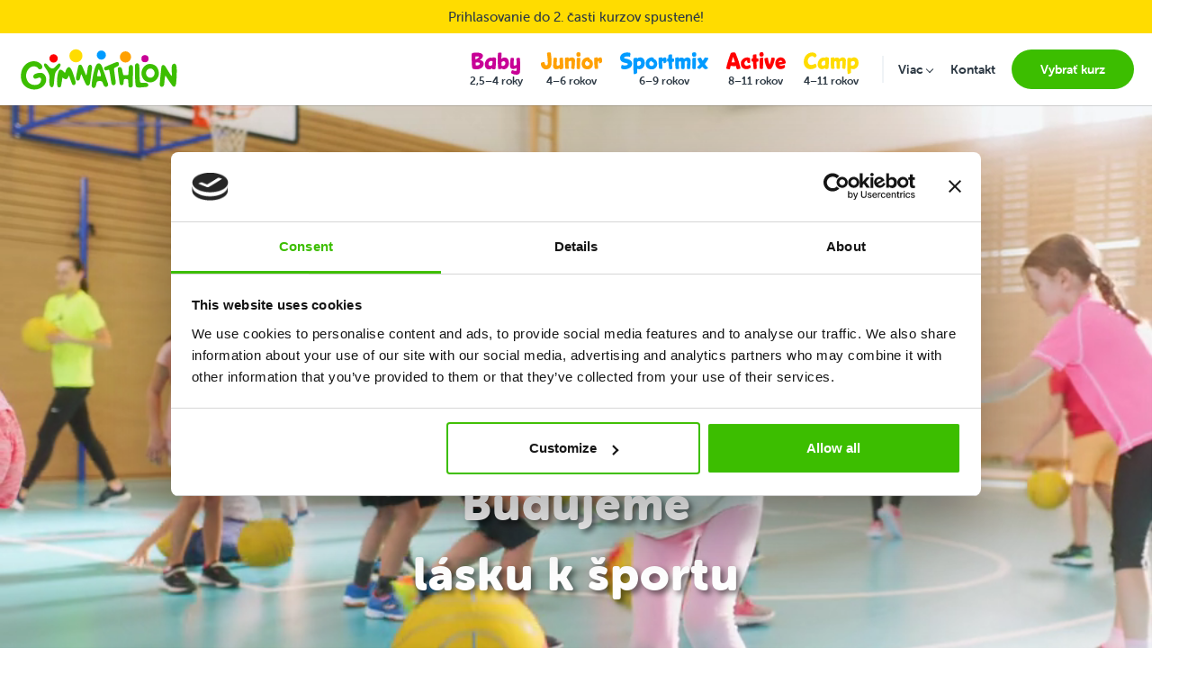

--- FILE ---
content_type: text/html; charset=utf-8
request_url: https://www.gymnathlon.sk/
body_size: 21071
content:
<!DOCTYPE html>
<html lang="sk">
<head>
	  
<!-- Scripts: HEAD START -->

<!-- Google Tag Manager -->
<script>(function(w,d,s,l,i){w[l]=w[l]||[];w[l].push({'gtm.start':
new Date().getTime(),event:'gtm.js'});var f=d.getElementsByTagName(s)[0],
j=d.createElement(s),dl=l!='dataLayer'?'&l='+l:'';j.async=true;j.src=
'https://www.googletagmanager.com/gtm.js?id='+i+dl;f.parentNode.insertBefore(j,f);
})(window,document,'script','dataLayer','GTM-PBJSB6MK');</script>
<!-- End Google Tag Manager -->

<!-- / Scripts: HEAD START -->

<meta charset="utf-8">
<!-- 
	Based on the TYPO3 Bootstrap Package by Benjamin Kott - https://www.bootstrap-package.com/

	This website is powered by TYPO3 - inspiring people to share!
	TYPO3 is a free open source Content Management Framework initially created by Kasper Skaarhoj and licensed under GNU/GPL.
	TYPO3 is copyright 1998-2026 of Kasper Skaarhoj. Extensions are copyright of their respective owners.
	Information and contribution at https://typo3.org/
-->


<link rel="icon" href="/_assets/9b80d86a98af3ecc38aabe297d2c3695/Icons/favicon.ico" type="image/vnd.microsoft.icon">
<title>Gymnathlon – Športový program pre deti 2,5–11 rokov</title>
<meta http-equiv="x-ua-compatible" content="IE=edge">
<meta name="generator" content="TYPO3 CMS">
<meta name="description" content="Všestranný pohybový rozvoj namiesto okamžitého výberu športu, maximálna hravosť a zážitok namiesto tlaku na výkon a výsledok, zdravý fyzický vývoj namiesto jednostrannej záťaže.">
<meta name="viewport" content="width=device-width, initial-scale=1, minimum-scale=1">
<meta name="robots" content="index,follow">
<meta name="author" content="CONSPEC | www.conspec.cz">
<meta property="og:image" content="https://www.gymnathlon.sk/fileadmin/_processed_/e/6/csm_TOP-1_7bb8c35045.jpg">
<meta property="og:image:url" content="https://www.gymnathlon.sk/fileadmin/_processed_/e/6/csm_TOP-1_7bb8c35045.jpg">
<meta property="og:image:width" content="2000">
<meta property="og:image:height" content="1050">
<meta property="og:type" content="website">
<meta property="og:locale" content="sk_SK">
<meta property="og:url" content="https://www.gymnathlon.sk/?utm_source=fb&amp;utm_medium=cpc&amp;utm_campaign=KON-AKV-kurzy-kraje-2-pololeti-1-26&amp;utm_content=banskobystricky-kraj&amp;fbclid=IwZXh0bgNhZW0BMABhZGlkAastmpUAodtzcnRjBmFwcF9pZAwzNTA2ODU1MzE3MjgAAR7Q_gL242F6z-FU3j8QWvVe4RObjL-QPWhDn3dphk5CBjkChIMOn5ylVi1Sow_aem_KW-riVHyyzlMrOLl2zeu8A&amp;utm_id=120239470674730235&amp;utm_term=120239470675120235">
<meta property="og:title" content="Športový program pre deti 2,5–11 rokov">
<meta property="og:description" content="Všestranný pohybový rozvoj namiesto okamžitého výberu športu, maximálna hravosť a zážitok namiesto tlaku na výkon a výsledok, zdravý fyzický vývoj namiesto jednostrannej záťaže.">
<meta name="twitter:card" content="summary">
<meta name="twitter:image" content="https://www.gymnathlon.sk/fileadmin/_processed_/e/6/csm_TOP-1_7bb8c35045.jpg">
<meta name="apple-mobile-web-app-capable" content="no">
<meta name="google" content="notranslate">

<link rel="stylesheet" href="/_assets/9b80d86a98af3ecc38aabe297d2c3695/Fonts/bootstrappackageicon.min.css?1691991862" media="all">
<link rel="stylesheet" href="https://use.typekit.net/wqx5lnh.css" media="all">
<link rel="stylesheet" href="https://cdn.jsdelivr.net/npm/select2@4.0.13/dist/css/select2.min.css" media="all">

<link rel="stylesheet" href="/typo3temp/assets/bootstrappackage/css/gymnathlon-sk-2d725d9ab649cecbf6a33f19124de6f229c5535682bab76ec54607e40a71c85d.css?1764928729" media="all">



<script src="/_assets/9b80d86a98af3ecc38aabe297d2c3695/Contrib/modernizr/modernizr.min.js?1691991862" async="1"></script>




            <link rel="icon" type="image/png" href="/_assets/a0be8f87da6c530b6114e5cfc3bca0cd/Icons/Favicon/favicon-96x96.png" sizes="96x96" />
            <link rel="icon" type="image/svg+xml" href="/_assets/a0be8f87da6c530b6114e5cfc3bca0cd/Icons/Favicon/favicon.svg" />
            <link rel="shortcut icon" href="/_assets/a0be8f87da6c530b6114e5cfc3bca0cd/Icons/Favicon/favicon.ico" />
            <link rel="apple-touch-icon" sizes="180x180" href="/_assets/a0be8f87da6c530b6114e5cfc3bca0cd/Icons/Favicon/apple-touch-icon.png" />
            <meta name="apple-mobile-web-app-title" content="Gymnathlon" />
            <link rel="manifest" href="/_assets/316a09115809e0c5d7414623e6d0b77c/Icons/Favicon/site.webmanifest" />
            <meta name="theme-color" content="#3cbe00">
	  
<!-- Scripts: HEAD END -->



<!-- / Scripts: HEAD END -->
	  

<link rel="canonical" href="https://www.gymnathlon.sk/"/>

</head>
<body id="p1" class="page-1 pagelevel-0 language-0 backendlayout-1col layout-default site-gymnathlon-sk">

	  
<!-- Scripts: BODY START -->

<!-- Google Tag Manager (noscript) -->
<noscript><iframe src="https://www.googletagmanager.com/ns.html?id=GTM-PBJSB6MK"
height="0" width="0" style="display:none;visibility:hidden"></iframe></noscript>
<!-- End Google Tag Manager (noscript) -->

<!-- / Scripts: BODY START -->


      
<div id="top"></div><div class="body-bg body-bg-top"><a class="visually-hidden-focusable" href="#page-content"><span>Skip to main content</span></a><div id="info-bar"><p>Prihlasovanie do 2. časti kurzov spustené!</p></div><header id="page-header" class="bp-page-header navbar navbar-mainnavigation navbar-inverse navbar-has-image navbar-top navbar-fixed-top"><div class="container container-mainnavigation"><a class="navbar-brand navbar-brand-image" href="/"><img class="navbar-brand-logo-normal" src="/_assets/a0be8f87da6c530b6114e5cfc3bca0cd/Images/Logos/logo-simple.svg" alt="Gymnathlon logo" height="70" width="185"><img class="navbar-brand-logo-inverted" src="/_assets/a0be8f87da6c530b6114e5cfc3bca0cd/Images/Logos/logo-simple-inverse.svg" alt="Gymnathlon logo" height="70" width="185"></a><button class="navbar-toggler collapsed" type="button" data-bs-toggle="collapse" data-bs-target="#mainnavigation" aria-controls="mainnavigation" aria-expanded="false" aria-label="Toggle navigation"><span class="navbar-toggler-icon"></span></button><nav aria-label="Main navigation" id="mainnavigation" class="collapse navbar-collapse"><div class="section section-above-menu"></div><div class="section section-header-menu"><ul class="navbar-nav"><li class="nav-item nav-item-layout-0"><a
                                    id="nav-item-5"
                                    href="/baby"
                                    class="nav-link nav-link-main"
                                    
                                    
                                    aria-current="false"
                                ><span class="nav-link-icon"><svg xmlns="http://www.w3.org/2000/svg" xmlns:xlink="http://www.w3.org/1999/xlink" version="1.1" x="0px" y="0px" viewBox="0 0 99.2 45.6" style="enable-background:new 0 0 99.2 45.6;" xml:space="preserve" class="" aria-hidden="true"><g><g transform="translate(0 0)"><path id="Path_269" fill="#C80096" d="M1.8,1.7C4,1,6.5,0.9,11.1,0.9c5.9,0,12,1.8,12,6.3c0,3.7-2.8,6.5-6.5,8.6    c4.6,0.5,8.2,2.8,8.2,7.6c0,6.3-6,11.3-14.2,11.3c-2.3,0-4.7-0.2-6.9-0.7c-1.6-0.4-2.4-1.1-2.7-4.1c-0.6-6.4-0.8-11.2-0.8-16.6    C0.1,11-0.8,2.4,1.8,1.7 M7.8,14.7c3.9-1.3,6.7-3.6,7.7-5.5c-1.3-0.5-2.7-0.8-4.1-0.7c-1.2,0-2.4,0.1-3.6,0.2    C7.7,10.8,7.8,12.8,7.8,14.7 M11.6,20.7c-1.2,0-2.3,0.1-3.5,0.3l0.3,5.6c0.9,0.2,1.9,0.2,2.8,0.2c3.4,0,5.6-1.3,5.6-3.8    C16.7,21.3,14.3,20.7,11.6,20.7"/><path id="Path_270" fill="#C80096" d="M42,32.4c-1.8,1.6-4,2.5-6.4,2.5c-5.4,0-8.7-4.1-8.7-9.7c0-7.9,6-14.2,12-14.2    c1.3,0,2.5,0.3,3.7,0.8c0.1-1.2,0.4-1.5,1.2-1.5c1.4,0.1,2.8,0.3,4.1,0.7c1.4,0.4,2,0.8,2,3c0,5.9-0.3,11.9-0.9,17.8    c-0.2,1.8-0.7,2.5-2.1,2.7c-0.6,0.1-1.2,0.1-1.8,0.1c-0.5,0-0.9,0-1.4,0C42.1,34.4,42,33.7,42,32.4 M42.6,18.3    c-0.9-0.4-1.8-0.6-2.8-0.7c-3.4,0-5.3,3.7-5.3,6.2c0,2.3,1.3,3.8,3.7,3.8c1.6-0.1,3.1-0.8,4.1-2.1    C42.5,23.3,42.6,20.8,42.6,18.3"/><path id="Path_271" fill="#C80096" d="M55.7,1c0.8-0.1,1.6-0.1,2.4-0.1c0.6,0,1.2,0,1.7,0c1.1,0.1,1.3,0.6,1.3,1.9    c0,1.6-0.3,6.7-0.3,10.7c1.7-1.8,4-2.8,6.5-2.8c5,0,9,3.8,9,11.7c0,7-5.2,12.3-10.5,12.3c-1.8,0-3.5-0.6-4.8-1.7    c-0.2,0.7-0.6,1-1.6,1.1c-1.1,0.1-2.2,0.2-3.3,0.2c-1.8,0-1.9-0.6-2-2.1c-0.5-6-0.8-11.5-0.8-17.1c0-3.6,0.1-7.4,0.3-11.5    C53.8,1.9,54.3,1.2,55.7,1 M61.1,27.2c0.8,0.5,1.6,0.7,2.5,0.7c2.9,0,5.3-2.4,5.4-5.3c0-2.9-1.6-4.3-3.7-4.3    c-1.7,0-3.3,0.7-4.4,2C61,22.6,61,24.9,61.1,27.2"/><path id="Path_272" fill="#C80096" d="M92.2,45.6c-3.6,0.1-7.1-0.7-10.3-2.4c-0.7-0.3-1.2-1-1.3-1.8c0.2-1.4,0.7-2.8,1.3-4    c0.4-0.7,0.6-1,1.1-1c0.4,0,0.7,0.1,1.1,0.3c2.4,0.9,4.9,1.4,7.4,1.4c0.3-2.2,0.5-4.3,0.6-6.5c-2,1.6-4.5,2.5-7.1,2.5    c-2.3,0-6.5-0.7-6.5-6.5c0.1-4.8,0.4-9.5,1-14.3c0.2-1.7,1.1-2.1,2.9-2.1c0.9,0,1.9,0.1,2.7,0.5c0.9,0.2,1.5,1.1,1.3,2    c0,1.2-0.7,6.4-0.7,11.1c0,1.5,0.5,2.4,1.6,2.4c1.7-0.1,3.4-0.7,4.8-1.8c-0.1-4.7-0.7-10.8-0.7-11.5c0-1.2,0.5-1.9,2.2-2.3    c0.8-0.2,1.6-0.4,2.5-0.4c1.5,0,2.3,0.3,2.5,2c0.3,3.4,0.6,9.3,0.6,15.4c0,3.9-0.1,7.9-0.5,11.8C98.4,43.2,95.9,45.6,92.2,45.6"/></g></g></svg></span><span class="nav-link-additional-text">
                                            2,5–4 roky
                                        </span></a><div class="dropdown-menu"></div></li><li class="nav-item nav-item-layout-0"><a
                                    id="nav-item-6"
                                    href="/junior"
                                    class="nav-link nav-link-main"
                                    
                                    
                                    aria-current="false"
                                ><span class="nav-link-icon"><svg xmlns="http://www.w3.org/2000/svg" xmlns:xlink="http://www.w3.org/1999/xlink" version="1.1" x="0px" y="0px" viewBox="0 0 125.7 45.6" style="enable-background:new 0 0 125.7 45.6;" xml:space="preserve" class="" aria-hidden="true"><g><g transform="translate(0 0)"><path id="Path_273" fill="#FFA000" d="M12.9,5.3c-0.2-0.8-0.2-1.6-0.3-2.5c-0.1-1,0.5-1.9,1.5-2.1c1-0.2,1.9-0.3,2.9-0.3    c0.5,0,1.1,0,1.6,0.1c1.3,0.1,1.7,0.5,2,2.2c0.8,6.2,1.3,12.4,1.3,18.7c0,9-4.6,13.3-11.7,13.3C4.7,34.7,0,30,0,23.5    c-0.2-1.1,0.5-2.2,1.6-2.6c1.3-0.5,2.6-0.8,4-0.8c1.8,0,2,0.5,2.3,2.5c0.3,2.5,1.5,4.1,3.3,4.1c1.9,0,3-1.7,3-4.8    C14.1,16.3,13.7,10.8,12.9,5.3"/><path id="Path_274" fill="#FFA000" d="M44.7,33.7c-1.5,0.6-3.1,1-4.7,1c-0.7,0.1-1.4-0.4-1.5-1.2c0-0.1,0-0.2,0-0.2    c0-0.4,0-0.7,0-1.2c-2,1.6-4.4,2.4-6.9,2.4c-2.3,0-6.5-0.7-6.5-6.7c0.1-4.9,0.4-9.8,1-14.7c0.2-1.8,1.1-2.2,2.9-2.2    c0.9,0,1.9,0.1,2.7,0.5c0.9,0.3,1.5,1.1,1.4,2.1c0,1.4-0.7,6.7-0.7,11.5c0,1.5,0.5,2.5,1.6,2.5c1.7-0.1,3.4-0.7,4.7-1.8    c0-5.7-0.6-10.8-0.6-12c0-1.2,0.5-1.9,2.2-2.3c0.8-0.2,1.6-0.3,2.5-0.4c1.6,0,2.3,0.4,2.5,2c0.5,4.6,0.8,9.7,0.8,14.7    c0,1.2,0,2.3,0,3.4C45.8,32.4,45.7,33.3,44.7,33.7"/><path id="Path_275" fill="#FFA000" d="M50.5,11.1c1.7-0.4,3.5-0.6,5.2-0.6c0.8,0,1.1,0.5,1.1,1.2c0,0.4,0,0.8-0.1,1.3    c2-1.6,4.4-2.4,6.9-2.4c2.3,0,6.5,0.7,6.5,6.7c-0.1,4.9-0.4,9.9-1,14.7c-0.1,1.1-0.4,2.1-1.8,2.1c-1.2,0-2.4-0.2-3.6-0.5    c-1-0.2-1.3-0.9-1.3-2.1c0-1.4,0.5-3.8,0.5-11.5c0-1.5-0.5-2.5-1.6-2.5c-1.7,0.1-3.3,0.7-4.6,1.8c0,4,0.2,8,0.5,11.9    c0,0.3,0.1,0.7,0.1,1c0,1.1-0.4,1.6-2.2,1.7c-0.5,0-0.9,0.1-1.4,0c-0.5,0-0.9,0-1.4,0c-1.7-0.1-2.1-0.8-2.2-2.3    c-0.5-4.7-0.8-9.7-0.8-14.5c0-1.1,0-2.2,0-3.4C49.4,12.4,49.4,11.3,50.5,11.1"/><path id="Path_276" fill="#FFA000" d="M81.5,4.9c0,2.4-0.8,4.2-4.4,4.2c-3.1,0-4.2-1-4.2-4.6c0-3,1.1-4.4,4.2-4.4    C80.3,0.1,81.5,0.9,81.5,4.9 M75,11.5c1.1-0.2,2.3-0.3,3.4-0.3c0.5,0,0.9,0,1.4,0c0.8,0,0.9,0.4,0.9,1.9    c0,6.7-0.1,12.1-0.5,18.4c-0.1,1.9-0.2,2.6-2.3,2.6c-0.8,0-1.6,0-2.3-0.1c-1.7-0.2-2-0.9-2.1-2.5c-0.1-2.2-0.2-4.4-0.2-6.6    c0-3.5,0.1-7,0.3-10.6C73.7,12.7,73.8,11.7,75,11.5"/><path id="Path_277" fill="#FFA000" d="M99.9,12.5c0,0.4,0,0.7-0.1,1.1c4.4,1.2,7.1,4.9,7.1,10c0,7.2-5.8,11.1-11.2,11.1    c-7.3,0-12-4.1-12-11.6c-0.1-6.8,5.2-12.4,12-12.6c1.1,0,2.2,0.2,3.2,0.5C99.5,11.3,99.9,11.5,99.9,12.5 M95.7,17.4    c-3,0.4-5.2,3-5,6c0,2.4,1.8,4.3,4.2,4.4c0.1,0,0.2,0,0.4,0c2.3,0,4.9-1.6,4.9-4.3c0-1.6-1-3.1-2.6-3.5    C96.1,19.5,95.7,19.3,95.7,17.4"/><path id="Path_278" fill="#FFA000" d="M110.8,11.1c1.7-0.4,3.5-0.6,5.2-0.6c0.8,0,1.1,0.5,1.1,1.2c0,0.4,0,1-0.1,1.4    c1.5-1.6,3.6-2.5,5.8-2.6c1.5,0,2.3,1.7,2.6,3.2c0.2,1.5,0.3,3,0.3,4.6c0,1.4-0.8,2.6-2.1,3.2c-0.8,0.5-1.8,0.9-2.7,1    c-1,0-1.5-1.1-1.5-2.1c0-0.9-0.1-1.9-0.2-2.8c-0.8,0.4-1.6,1-2.3,1.6c0,6.7,0.6,12,0.6,13c0,1.1-0.4,1.6-2.2,1.7    c-0.5,0-0.9,0.1-1.4,0c-0.5,0-0.9,0-1.4,0c-1.7-0.1-2.1-0.8-2.2-2.3c-0.5-4.7-0.8-9.7-0.8-14.5c0-1.1,0-2.2,0-3.4    C109.6,12.4,109.7,11.3,110.8,11.1"/></g></g></svg></span><span class="nav-link-additional-text">
                                            4–6 rokov
                                        </span></a><div class="dropdown-menu"></div></li><li class="nav-item nav-item-layout-0"><a
                                    id="nav-item-7"
                                    href="/sportmix"
                                    class="nav-link nav-link-main"
                                    
                                    
                                    aria-current="false"
                                ><span class="nav-link-icon"><svg xmlns="http://www.w3.org/2000/svg" xmlns:xlink="http://www.w3.org/1999/xlink" version="1.1" x="0px" y="0px" viewBox="0 0 177 45.6" style="enable-background:new 0 0 177 45.6;" xml:space="preserve" class="" aria-hidden="true"><g><g id="Group_107" transform="translate(0 0)"><path id="Path_279" fill="#009BFF" d="M28.8,11.6c1.4-0.3,2.8-0.4,4.2-0.4c1.1,0,1.3,0.5,1.3,1.8c1.7-1.6,3.9-2.5,6.3-2.5    c5,0,9,3.8,9,11.7c0,7-5.2,12.3-10.5,12.3c-1.7,0-3.4-0.3-5-0.9c0,2.1,0.2,5.1,0.2,6.7c0.2,1.2-0.5,2.4-1.7,2.9    c-1.2,0.7-2.5,1.2-3.9,1.4c-0.8,0-1.3-0.5-1.4-1.6c-0.5-5.5-0.8-10.9-0.8-16.4c0-3.9,0.1-7.9,0.3-12.1    C27,12.7,27.4,12,28.8,11.6 M34.1,24.9v2c0.8,0.6,1.8,0.8,2.7,0.8c2.9,0,5.3-2.4,5.4-5.3c0-2.9-1.6-4.3-3.7-4.3    c-1.7,0-3.3,0.7-4.4,2C34.1,21.7,34.1,23.3,34.1,24.9"/><path id="Path_280" fill="#009BFF" d="M67.6,12.6c0,0.4,0,0.7-0.1,1.1c4.4,1.2,7,5,7,10c0.1,6.1-4.8,11-10.8,11.1    c-0.1,0-0.3,0-0.4,0c-7.3,0-12-4.1-12-11.6c-0.2-6.8,5.1-12.4,11.9-12.7c1.1,0,2.2,0.2,3.2,0.5C67.2,11.4,67.6,11.6,67.6,12.6     M63.4,17.5c-3,0.4-5.2,3-5,6c0,2.4,1.8,4.3,4.2,4.4c0.1,0,0.2,0,0.4,0c2.3,0,4.8-1.6,4.8-4.3c0-1.6-1-3-2.6-3.5    C63.8,19.6,63.4,19.4,63.4,17.5"/><path id="Path_281" fill="#009BFF" d="M78.4,11.1c1.7-0.4,3.5-0.6,5.2-0.6c0.8,0,1.1,0.5,1.1,1.2c0,0.4,0,1-0.1,1.4    c1.5-1.6,3.6-2.5,5.8-2.6c1.5,0,2.3,1.7,2.6,3.2c0.2,1.5,0.3,3,0.3,4.6c0,1.4-0.8,2.6-2.1,3.2c-0.8,0.5-1.8,0.9-2.7,1    c-1,0-1.5-1.1-1.5-2.1c0-0.9-0.1-1.9-0.2-2.8c-0.8,0.4-1.6,1-2.3,1.6c0,6.7,0.6,12.1,0.6,13c0,1.1-0.4,1.6-2.2,1.7    c-0.5,0-0.9,0.1-1.4,0c-0.4,0-0.9,0-1.3,0c-1.7-0.1-2.1-0.8-2.2-2.3c-0.5-4.7-0.8-9.7-0.8-14.5c0-1.1,0-2.2,0-3.4    C77.2,12.4,77.3,11.4,78.4,11.1"/><path id="Path_282" fill="#009BFF" d="M96.8,12.7v-1.3c0-1.2,0-2.3,0.1-3.7c0.1-2.3,0.6-3.2,5.8-3.2c1.3,0,1.7,0.8,1.7,2.1    c0,0.6-0.2,3.8-0.3,6c1,0.1,1.9,0.2,2.9,0.4c1.1,0.2,1.5,0.7,1.5,2c0,0.9-0.1,1.8-0.2,2.7c0,1-0.8,1.8-1.8,1.7c0,0-0.1,0-0.1,0    c-0.8,0.1-1.8,0.2-2.2,0.2c0.1,4.1,0.5,11.4,0.5,12.8c0,1.1-0.3,1.6-1.5,1.8c-1.1,0.2-2.1,0.3-3.2,0.3c-1.1,0-1.6-0.4-1.7-1.9    c-0.5-4.4-0.9-8.6-1.2-13.2L96,19.1c-1.2-0.1-1.6-0.5-1.8-1.9c0-0.7-0.1-1.4-0.1-1.9C94.2,13.2,94.6,12.9,96.8,12.7"/><path id="Path_283" fill="#009BFF" d="M135.1,10.6c3.3,0,6.5,1.8,6.5,6.7c-0.1,4.9-0.4,9.9-1,14.8c-0.1,1.1-0.4,2.2-1.8,2.2    c-1.2,0-2.4-0.2-3.6-0.5c-1-0.2-1.3-0.9-1.3-2.1c0-0.7,0.5-4.9,0.5-11.5c0-1.5-0.3-2.5-1.2-2.5c-1.4,0.1-2.7,0.7-3.6,1.7    c0,1.1,0,2.3,0,3.7c0,2.7,0,6.1-0.2,8.7c0,1.6-0.5,2.3-1.9,2.3h-0.9c-0.8,0-1.7,0-2.5-0.1c-1.1-0.1-1.5-1-1.6-2.3    c0-3.8,0-7.3-0.3-11.2c-0.1-1.4-0.4-2.3-1.2-2.3c-1.3,0.1-2.4,0.7-3.3,1.6c0,4,0.2,7.8,0.5,11.6c0,0.3,0.1,0.7,0.1,1    c0,1.1-0.4,1.6-2.2,1.7c-0.5,0-0.9,0.1-1.4,0c-0.4,0-0.9,0-1.3,0c-1.7-0.1-2.1-0.8-2.2-2.3c-0.5-4.7-0.8-9.6-0.8-14.5    c0-1.1,0-2.3,0-3.4c0-1.4,0.1-2.5,1.2-2.8c1.7-0.4,3.5-0.6,5.2-0.6c0.8,0,1.1,0.5,1.1,1.2c0,0.4,0,0.8-0.1,1.2    c1.3-1.2,3.1-2,4.9-2.1c2.6,0,4.4,0.5,5.8,3C130.2,11.9,132.6,10.7,135.1,10.6"/><path id="Path_284" fill="#009BFF" d="M152.9,5c0,2.4-0.8,4.2-4.3,4.2c-3.1,0-4.2-1-4.2-4.6c0-3,1.1-4.4,4.2-4.4    C151.7,0.1,152.9,0.9,152.9,5 M146.5,11.6c1.1-0.2,2.3-0.3,3.4-0.3c0.5,0,0.9,0,1.4,0c0.8,0,0.9,0.4,0.9,1.9    c0,6.7-0.1,12.2-0.5,18.4c-0.1,1.9-0.2,2.6-2.3,2.6c-0.8,0-1.5,0-2.3-0.1c-1.7-0.2-2-0.9-2.1-2.5c-0.1-2.2-0.2-4.4-0.2-6.6    c0-3.5,0.1-7,0.3-10.7C145.2,12.8,145.3,11.8,146.5,11.6"/><path id="Path_285" fill="#009BFF" d="M171.4,10.7c1.6,0.1,3.2,0.4,4.7,0.9c0.6,0.1,1,0.6,1,1.1c0,0.4-0.1,0.8-0.3,1.1    c-2,3.6-4.3,6.9-6.8,10.1c1.8,2.6,3.8,5,5.9,7.4c0.3,0.3,0.4,0.6,0.5,1c0,0.4-0.3,0.6-0.8,0.9c-1.1,0.5-2.3,0.9-3.5,1.1    c-0.3,0.1-0.7,0.1-1.1,0.1c-0.7,0-1.4-0.3-1.9-0.8c-1.5-1.3-2.9-2.6-4.2-4.1c-1.3,1.3-2.6,2.5-4,3.7c-0.5,0.5-1.1,0.7-1.7,0.8    c-0.4,0-0.9-0.1-1.3-0.3c-1-0.4-1.9-1-2.7-1.7c-0.3-0.3-0.5-0.7-0.6-1.1c0-0.5,0.3-0.9,0.6-1.2c1.9-1.8,3.6-3.6,5.3-5.6    c-2-2.9-3.7-6-5-9.2c-0.2-0.4-0.3-0.8-0.3-1.2c0-0.7,0.5-1.1,1.6-1.5c1.1-0.5,2.2-0.8,3.3-1.1c0.4-0.1,0.9-0.2,1.3-0.2    c0.8,0,1.1,0.4,1.5,1.3c0.9,1.8,1.9,3.6,2.9,5.3c1.2-1.8,2.4-3.6,3.4-5.5C169.5,11.2,170.4,10.7,171.4,10.7"/><path id="Path_286" fill="#009BFF" d="M2.3,32.9c-0.7-1.5,0.1-5.9,0.8-6.5c1.1-1,2.1,0.3,6.2,0.4c3.5,0.1,6.3-1,6.3-2.7    C15.6,20.5,0,23.6,0,11.8C0,4.7,6.1,0.6,14.2,0.6c1.7,0,3.4,0.2,5,0.5c0.7,0.1,1.2,0.6,1.3,1.3c0.1,0.6,0.1,1.2,0.1,1.9    c0,1.3-0.1,2.5-0.3,3.8c-0.1,0.7-0.4,1.1-1,1.1c-0.4-0.1-0.9-0.2-1.3-0.3c-1.2-0.2-2.3-0.3-3.5-0.3c-3.3,0-6.7,0.8-6.7,2.9    c0,2.7,16.4,0.6,16.4,11.7c0,7.6-7.7,11.4-15.3,11.4C6,34.6,2.9,34,2.3,32.9"/></g></g></svg></span><span class="nav-link-additional-text">
                                            6–9 rokov
                                        </span></a><div class="dropdown-menu"></div></li><li class="nav-item nav-item-layout-0"><a
                                    id="nav-item-8"
                                    href="/active"
                                    class="nav-link nav-link-main"
                                    
                                    
                                    aria-current="false"
                                ><span class="nav-link-icon"><svg xmlns="http://www.w3.org/2000/svg" xmlns:xlink="http://www.w3.org/1999/xlink" version="1.1" x="0px" y="0px" viewBox="0 0 121.5 45.6" style="enable-background:new 0 0 121.5 45.6;" xml:space="preserve" class="" aria-hidden="true"><g><g transform="translate(0 0)"><path id="Path_287" fill="#FF0000" d="M46.9,11.3c1.3,0.6,1.8,1.1,1.9,2.8C49,15.1,49,16,49,16.9c0,1.1-0.1,2.2-0.3,3.3             c-0.2,1.3-0.5,1.7-1.7,1.7c-0.8,0-1.5-0.1-2.3-0.2c-1.1-0.2-1.8-1.1-1.9-2.2c-0.1-0.9-0.2-1.9-0.2-2.8c-3,0.1-5.5,2.6-5.6,5.6             c0,2.9,1.8,5.5,4.9,5.5c1.6-0.1,3.2-0.7,4.6-1.5c0.4-0.3,0.9-0.5,1.3-0.6c0.4,0,0.7,0.2,1,0.9c0.4,0.7,0.7,1.5,1,2.2             c0.2,0.5,0.3,0.9,0.3,1.4c0,0.5-0.3,1-0.7,1.4c-2.2,1.8-5,2.8-7.8,2.8c-10.6,0-11.9-8.3-11.9-11.6c0-7,6.3-12.2,12.9-12.2             C44.2,10.6,45.6,10.8,46.9,11.3"/><path id="Path_288" fill="#FF0000" d="M54.3,12.5v-1.3c0-1.2,0-2.3,0.1-3.7c0.1-2.3,0.6-3.2,5.8-3.2c1.3,0,1.7,0.7,1.7,2.1             c0,0.6-0.2,3.8-0.3,6c1,0.1,1.9,0.2,2.9,0.4c1.1,0.2,1.5,0.7,1.5,2c0,0.9-0.1,1.8-0.2,2.7c0,1-0.8,1.8-1.8,1.7c0,0-0.1,0-0.1,0             c-0.8,0.1-1.8,0.2-2.2,0.2c0.1,4.1,0.5,11.4,0.5,12.7c0,1.1-0.3,1.6-1.5,1.8c-1.1,0.2-2.1,0.3-3.2,0.3c-1.1,0-1.6-0.4-1.7-1.9             c-0.5-4.4-0.9-8.6-1.2-13.2l-1.1-0.1c-1.2-0.1-1.6-0.5-1.8-1.9c0-0.7-0.1-1.4-0.1-1.9C51.6,13,52.1,12.7,54.3,12.5"/><path id="Path_289" fill="#FF0000" d="M76.3,4.9C76.3,7.2,75.5,9,72,9c-3.1,0-4.2-1-4.2-4.6C67.8,1.4,69,0,72,0             C75.1,0,76.3,0.8,76.3,4.9 M69.8,11.4c1.1-0.2,2.3-0.3,3.4-0.3c0.5,0,0.9,0,1.4,0c0.8,0,0.9,0.4,0.9,1.9             c0,6.7-0.1,12.1-0.5,18.4c-0.1,1.9-0.2,2.6-2.3,2.6c-0.8,0-1.5,0-2.3-0.1c-1.7-0.2-2-0.9-2.1-2.5c-0.1-2.2-0.2-4.4-0.2-6.6             c0-3.5,0.1-7,0.3-10.6C68.6,12.6,68.7,11.6,69.8,11.4"/><path id="Path_290" fill="#FF0000" d="M77.9,14.1c0-0.8,0.4-1.5,1.2-1.8c1.5-0.7,3.1-1.1,4.8-1.2c1,0,1.2,0.5,1.4,1.9             c0.5,4.2,1.6,8.3,3.2,12.2c1.7-3.7,2.8-7.6,3.4-11.7c0.3-1.8,0.4-2.7,2.4-2.7c1.1,0,2.3,0.1,3.4,0.4c0.9,0.1,1.5,0.9,1.4,1.7             c0,0,0,0,0,0.1c0,3.4-2.7,13.3-6.4,19.1c-1,1.5-1.5,1.9-2.7,2c-0.6,0-1.2,0.1-1.8,0.1c-0.7,0-1.4,0-2.1-0.1             c-1.1-0.1-2.1-0.9-2.5-2c-2.9-5.3-4.7-11.1-5.5-17C78,14.8,78,14.4,77.9,14.1"/><path id="Path_291" fill="#FF0000" d="M107.6,25.1c1.2,1.5,3,2.3,5,2.3c1.8-0.1,3.6-0.5,5.2-1.4c0.3-0.2,0.6-0.3,0.9-0.3             c0.4,0,0.6,0.4,0.8,1c0.2,0.7,0.4,1.4,0.5,2.1c0.1,0.3,0.1,0.6,0.1,0.9c0,0.6-0.2,1.2-0.7,1.6c-1.7,1.8-4.9,3-8.7,3             c-5.5,0-10.5-4.7-10.5-11.7c0-7.1,5.2-12.1,11-12.1c7.8,0,10.3,7.2,10.3,10.6c0.1,0.8-0.3,1.5-1.1,1.8             C117.6,24,112.1,24.9,107.6,25.1 M106.8,20.4c2.6,0,5.3-0.4,7.9-0.9c-0.5-1.5-1.8-2.5-3.4-2.5C109.2,17.1,107.4,18.5,106.8,20.4             "/><path id="Path_292" fill="#FF0000" d="M27.8,27.3c0.4,1.4,0.7,2.8,0.9,3.7c0.1,0.4,0.2,0.7,0.2,1.1c0,0.7-0.4,1.3-1,1.5             c-1.7,0.6-3.5,0.9-5.3,0.9c-1,0-1.4-0.5-1.7-1.6l-1.2-4.9c-1.6,0.1-3.2,0.1-4.8,0.1c-2.1,0-4.1-0.1-6.1-0.2             c-0.4,1.8-0.7,3.5-1,5.1c0,0.9-0.7,1.6-1.6,1.6c-1.7-0.1-3.5-0.4-5.1-0.9C0.4,33.7,0,33,0,32.3c0-0.3,0-0.7,0.1-1             c0.2-1,0.5-2.5,0.9-4s0.5-2.4,1.9-7.1C4.7,14.2,6.9,8.1,8.8,2.8C9,1.9,9.8,1.2,10.7,1c1.4-0.3,2.9-0.5,4.4-0.5             c0.8,0,1.4,0,1.9,0.1c0.9,0.1,1.7,0.7,2,1.6C21.6,8,23.8,14,25.8,20C26.4,22.7,27.3,25.2,27.8,27.3 M17.6,20.3             c-1-3.7-2.3-7.4-3.7-11c-1.2,3.8-2.3,7.5-3.2,11C13,20.4,15.3,20.4,17.6,20.3"/></g></g></svg></span><span class="nav-link-additional-text">
                                            8–11 rokov
                                        </span></a><div class="dropdown-menu"></div></li><li class="nav-item nav-item-layout-0"><a
                                    id="nav-item-9"
                                    href="/camp"
                                    class="nav-link nav-link-main"
                                    
                                    
                                    aria-current="false"
                                ><span class="nav-link-icon"><svg xmlns="http://www.w3.org/2000/svg" xmlns:xlink="http://www.w3.org/1999/xlink" version="1.1" x="0px" y="0px" viewBox="0 0 110.8 45.6" style="enable-background:new 0 0 110.8 45.6;" xml:space="preserve" class="" aria-hidden="true"><g><g><path id="Path_325" fill="#FFDC00" d="M43.1,31.8c-1.7,1.6-4,2.5-6.3,2.5c-5.3,0-8.6-4.1-8.6-9.6c0-7.9,5.9-14,11.9-14    c1.3,0,2.5,0.3,3.7,0.8c0.1-1.2,0.4-1.5,1.2-1.5c1.4,0.1,2.7,0.3,4,0.7c1.4,0.4,2,0.8,2,3c0,5.9-0.3,11.8-0.9,17.6    c-0.2,1.8-0.7,2.4-2.1,2.6c-0.6,0.1-1.2,0.1-1.7,0.1c-0.5,0-0.9,0-1.4,0C43.2,33.8,43.1,33.1,43.1,31.8 M43.7,17.9    c-0.9-0.4-1.8-0.6-2.7-0.6c-3.4,0-5.2,3.7-5.2,6.1c-0.2,1.9,1.1,3.6,3,3.8c0.2,0,0.4,0,0.6,0c1.6-0.1,3.1-0.8,4.1-2    C43.5,22.8,43.6,20.3,43.7,17.9"/><path id="Path_326" fill="#FFDC00" d="M78.7,10.5c3.3-0.3,6.2,2.2,6.5,5.5c0,0.4,0,0.7,0,1.1c-0.1,4.9-0.4,9.8-1,14.6    c-0.1,1.1-0.4,2.1-1.8,2.1c-1.2,0-2.4-0.2-3.6-0.5c-1-0.2-1.3-0.9-1.3-2c0-0.7,0.5-4.8,0.5-11.4c0-1.5-0.3-2.4-1.2-2.4    c-1.4,0.1-2.6,0.7-3.6,1.7c0,1.1,0,2.3,0,3.7c0,2.6,0,6-0.2,8.6c0,1.6-0.5,2.3-1.8,2.3h-0.9c-0.8,0-1.6,0-2.5-0.1    c-1-0.1-1.5-1-1.5-2.3c0-3.7,0-7.2-0.2-11.1C66,18.9,65.6,18,64.8,18c-1.2,0.1-2.4,0.7-3.2,1.6c0,3.9,0.2,7.7,0.5,11.5    c0,0.3,0.1,0.6,0.1,1c0,1.1-0.4,1.6-2.2,1.7c-0.5,0-0.9,0.1-1.4,0c-0.4,0-0.9,0-1.3,0c-1.7-0.1-2-0.8-2.2-2.3    c-0.5-4.7-0.7-9.5-0.7-14.3c0-1.1,0-2.3,0-3.4c0-1.4,0.1-2.5,1.2-2.7c1.7-0.4,3.4-0.6,5.2-0.6c0.8,0,1,0.5,1,1.2    c0,0.4,0,0.7-0.1,1.2c1.3-1.2,3-2,4.8-2.1c2.4-0.3,4.6,0.9,5.7,3C73.8,11.8,76.1,10.6,78.7,10.5"/><path id="Path_327" fill="#FFDC00" d="M90.2,11.6c1.4-0.3,2.7-0.4,4.1-0.4c1.1,0,1.3,0.5,1.3,1.8c1.7-1.6,3.9-2.5,6.2-2.5    c5,0,8.9,3.7,8.9,11.6c0,6.9-5.1,12.2-10.4,12.2c-1.7,0-3.4-0.3-5-0.9c0,2.1,0.2,5,0.2,6.6c0.2,1.2-0.5,2.4-1.7,2.8    c-1.2,0.7-2.5,1.2-3.9,1.4c-0.7,0-1.2-0.5-1.4-1.6C88.2,37.3,88,31.8,88,26.4c0-3.8,0.1-7.9,0.2-12C88.3,12.6,88.8,11.9,90.2,11.6     M95.4,24.6v1.9c0.8,0.6,1.7,0.8,2.7,0.8c2.9,0,5.2-2.3,5.4-5.2c0-2.9-1.6-4.2-3.7-4.2c-1.7,0-3.2,0.7-4.3,1.9    C95.4,21.5,95.4,23.1,95.4,24.6"/><path id="Path_328" fill="#FFDC00" d="M17,7.9c-4.1,0-8.8,4.1-8.8,10.2c0,4.3,2.5,7.8,6.8,7.8c2.7-0.1,5.3-0.9,7.6-2.2    c0.3-0.2,0.6-0.3,1-0.3c0.4,0,0.7,0.2,1,0.7c0.9,1.3,1.4,2.9,1.5,4.5c0.1,0.8-0.3,1.5-0.8,2.1c-3.3,2.4-7.2,3.7-11.2,3.8    c-7.5,0-14-5.4-14-14.7C0,9.1,7.4,0.6,16.8,0.6c1.1,0,2.2,0.1,3.2,0.3c6.1,1.6,7.1,6.1,4.5,8.7C21.5,12.6,20.7,8,17,7.9"/></g></g></svg></span><span class="nav-link-additional-text">
                                            4–11 rokov
                                        </span></a><div class="dropdown-menu"></div></li><li class="nav-spacer" aria-hidden="true"></li><li class="nav-item nav-item-layout-0 nav-style-simple"><button
                                type="button"
                                id="nav-toggle-12"
                                class="nav-link nav-link-toggle"
                                data-bs-toggle="dropdown"
                                data-bs-display="static"
                                aria-haspopup="true"
                                aria-expanded="false"
                            ><span class="nav-dropdown-link-text">Viac</span><span class="nav-link-indicator" aria-hidden="true"></span><span class="nav-link-text visually-hidden">Submenu for "Viac"</span></button><div class="dropdown-menu dropdown-menu-simple"><ul class="dropdown-nav" data-level="2"><li class="nav-item"><a class="nav-link nav-link-dropdown" href="/metodika" title="Metodika"><span class="nav-link-text">
                                    Metodika
                                    
                                </span></a></li><li class="nav-item"><a class="nav-link nav-link-dropdown" href="/kariera" title="Kariéra"><span class="nav-link-text">
                                    Kariéra
                                    
                                </span></a></li><li class="nav-item"><a class="nav-link nav-link-dropdown" href="/analytic" title="Analytic"><span class="nav-link-text">
                                    Analytic
                                    
                                </span></a></li><li class="nav-item"><a class="nav-link nav-link-dropdown" href="https://shop.gymnathlon.com/sk/" target="_blank" rel="noopener noreferrer" title="E-shop"><span class="nav-link-text">
                                    E-shop
                                    
                                </span></a></li><li class="nav-item"><a class="nav-link nav-link-dropdown" href="/faq" title="FAQ"><span class="nav-link-text">
                                    FAQ
                                    
                                </span></a></li></ul></div></li><li class="nav-item nav-item-layout-0"><a
                                    id="nav-item-16"
                                    href="/kontakt"
                                    class="nav-link nav-link-main"
                                    
                                    
                                    aria-current="false"
                                ><span class="nav-link-text">
                                                Kontakt
                                                
                                            </span></a><div class="dropdown-menu"></div></li><li class="nav-item nav-item-layout-601593610"><a
                                    id="nav-item-29"
                                    href="/kurzy/vyber"
                                    class="nav-link nav-link-main"
                                    
                                    
                                    aria-current="false"
                                ><span class="nav-link-text">
                                                Vybrať kurz
                                                
                                            </span></a><div class="dropdown-menu"></div></li></ul></div><div class="section section-below-menu"><div class="frame-width-default frame frame-default frame-type-shortcut frame-layout-default frame-size-default frame-height-default frame-background-none frame-space-before-none frame-space-after-none frame-no-backgroundimage" id="c165"><div class="frame-container frame-container-default"><div class="frame-inner"><div class="frame-content"><div class="frame-width-default frame frame-default frame-type-social_links frame-layout-default frame-size-default frame-height-default frame-background-none frame-space-before-none frame-space-after-none frame-no-backgroundimage" id="c13"><div class="frame-container frame-container-default"><div class="frame-inner"><div class="frame-header"><h5 class="element-header  "><span>Sociálne siete</span></h5></div><div class="frame-content"><div class="sociallinks"><ul class="sociallinks-list"><li class="sociallinks-item sociallinks-item-facebook" title="Facebook"><a class="sociallinks-link sociallinks-link-facebook" href="https://www.facebook.com/gymnathlonslovensko/?fref=ts" title="Facebook" rel="noopener" target="_blank"><span class="sociallinks-link-icon bootstrappackageicon bootstrappackageicon-facebook" aria-hidden="true"></span><span class="sociallinks-link-label">Facebook</span></a></li><li class="sociallinks-item sociallinks-item-instagram" title="Instagram"><a class="sociallinks-link sociallinks-link-instagram" href="https://www.instagram.com/gymnathlon_slovensko" title="Instagram" rel="noopener" target="_blank"><span class="sociallinks-link-icon bootstrappackageicon bootstrappackageicon-instagram" aria-hidden="true"></span><span class="sociallinks-link-label">Instagram</span></a></li><li class="sociallinks-item sociallinks-item-youtube" title="YouTube"><a class="sociallinks-link sociallinks-link-youtube" href="https://www.youtube.com/@gymnathlonslovensko" title="YouTube" rel="noopener" target="_blank"><span class="sociallinks-link-icon bootstrappackageicon bootstrappackageicon-youtube" aria-hidden="true"></span><span class="sociallinks-link-label">YouTube</span></a></li></ul></div></div></div></div></div></div></div></div></div></div></nav></div></header><div id="page-content" class="bp-page-content main-section"><div class="section section-above-content"></div><div class="section section-default"><div class="frame-width-full frame frame-default frame-type-container_1_columns frame-layout-video-on-background frame-layout-pt-0p frame-layout-pb-0p frame-layout-balls-bottom-left frame-size-default frame-height-default frame-background-none frame-space-before-none frame-space-after-none frame-no-backgroundimage" id="c1"><div class="frame-container frame-container-default"><div class="frame-inner"><div class="frame-content"><div class="contentcontainer" data-container-identifier="container_1_columns"><div class="contentcontainer-column" data-container-column="middle"><div class="frame-width-full frame frame-default frame-type-html frame-layout-white-wave-bottom frame-size-default frame-height-default frame-background-darker frame-space-before-none frame-space-after-none frame-no-backgroundimage" id="c2"><div class="frame-container frame-container-default"><div class="frame-inner"><div class="frame-content"><video autoplay loop muted playsinline><source src="/fileadmin/shared/videos/new_global/gymnathlon_vse_17s_16x9_v5_540p.mp4" type="video/mp4" media="(min-width:1200px)"><source src="/fileadmin/shared/videos/new_global/gymnathlon_vse_17s_3x2_v5_540p.mp4" type="video/mp4" media="(min-width:992px)"><source src="/fileadmin/shared/videos/new_global/gymnathlon_vse_17s_4x3_v3_540p.mp4" type="video/mp4" media="(min-width:768px)"><source src="/fileadmin/shared/videos/new_global/gymnathlon_vse_17s_1x1_v3_540p.mp4" type="video/mp4"></video></div></div></div></div><div class="frame-width-default frame frame-default frame-type-text frame-layout-default frame-size-default frame-height-default frame-background-none frame-space-before-none frame-space-after-none frame-no-backgroundimage" id="c3"><div class="frame-container frame-container-default"><div class="frame-inner"><div class="frame-content"><p class="text-center">Budujeme<br>lásku k športu</p></div></div></div></div></div></div></div></div></div></div><div class="frame-width-default frame frame-default frame-type-icon_group frame-layout-icon-highlights frame-size-default frame-height-default frame-background-none frame-space-before-none frame-space-after-none frame-no-backgroundimage" id="c4"><div class="frame-container frame-container-default"><div class="frame-inner"><div class="frame-header"><h1 class="element-header  text-center"><span>Športový program pre deti 2,5–11 rokov</span></h1></div><div class="frame-content"><div class="icongroup icongroup-align-left icongroup-columns-3 icongroup-iconposition-above"><div class="icongroup-item"><div class="icongroup-item-icon"><svg xmlns="http://www.w3.org/2000/svg" width="39.556" height="36.159" viewBox="0 0 39.556 36.159" class="" aria-hidden="true"><g transform="translate(2 2)"><g transform="translate(-0.5 -0.5)" fill="none" opacity="0.59"><path d="M14.424,32.659a5.954,5.954,0,0,1-4.512-2.065L1.652,21.37A4.384,4.384,0,0,1,1.892,15.2L5.98,11.376a4.39,4.39,0,0,1,6.2.205l2.056,2.194,9.753-11.7a4.387,4.387,0,0,1,6.182-.56l4.3,3.587a4.389,4.389,0,0,1,.56,6.183L19.006,30.514A5.946,5.946,0,0,1,14.424,32.659Z" stroke="none"/><path d="M 14.42442607879639 32.65886306762695 C 16.20018577575684 32.65886306762695 17.87013626098633 31.87760162353516 19.0062255859375 30.51364135742188 L 35.03683471679688 11.28961181640625 C 35.78717422485352 10.38790130615234 36.14362716674805 9.250181198120117 36.03782653808594 8.081541061401367 C 35.93203735351562 6.91452169418335 35.37863540649414 5.858181476593018 34.47692489624023 5.10621166229248 L 30.17508506774902 1.518901586532593 C 29.38730621337891 0.8629615306854248 28.38956642150879 0.5000015497207642 27.36577606201172 0.5000015497207642 C 26.05878639221191 0.5000015497207642 24.82991600036621 1.076181530952454 23.99331665039062 2.078811645507812 L 14.24050617218018 13.77501106262207 L 12.18479633331299 11.58096122741699 C 11.35795593261719 10.69715118408203 10.18931579589844 10.19095134735107 8.979986190795898 10.19095134735107 C 7.861795902252197 10.19095134735107 6.795695781707764 10.61088180541992 5.980246067047119 11.3758716583252 L 1.891615986824036 15.20408153533936 C 0.1256360113620758 16.85776138305664 0.03448601439595222 19.64102172851562 1.652356028556824 21.36957168579102 L 9.912615776062012 30.59339141845703 C 11.04545593261719 31.90690231323242 12.69099617004395 32.65886306762695 14.42442607879639 32.65886306762695 M 14.42442607879639 34.65886306762695 C 12.11374568939209 34.65886306762695 9.923186302185059 33.65889358520508 8.411273956298828 31.91485404968262 L 0.1757638901472092 22.71866989135742 C -0.9648423194885254 21.49079322814941 -1.558244347572327 19.88171577453613 -1.495594024658203 18.18495178222656 C -1.43273401260376 16.48232078552246 -0.715283989906311 14.90523147583008 0.524586021900177 13.74421119689941 L 4.613296031951904 9.915931701660156 C 5.798535823822021 8.804031372070312 7.349815845489502 8.190951347351074 8.979986190795898 8.190951347351074 C 10.74169635772705 8.190951347351074 12.44213581085205 8.92854118347168 13.64529609680176 10.21460151672363 L 14.15322494506836 10.75671195983887 L 22.45725631713867 0.7979815602302551 C 23.67597579956055 -0.6625984907150269 25.46490669250488 -1.499998450279236 27.36577606201172 -1.499998450279236 C 28.85492515563965 -1.499998450279236 30.30710601806641 -0.9736984372138977 31.45482635498047 -0.01805846579372883 L 35.75780487060547 3.570201635360718 C 37.06878662109375 4.663471698760986 37.87560653686523 6.201501369476318 38.02965545654297 7.900981426239014 C 38.18334579467773 9.598601341247559 37.66644668579102 11.25628185272217 36.57418441772461 12.56889152526855 L 20.54225540161133 31.79451179504395 C 19.02629661560059 33.61453247070312 16.79616546630859 34.65886306762695 14.42442607879639 34.65886306762695 Z" stroke="none" fill="#3cbe00"/></g><path d="M10.767,28.2,2.481,18.942A2.081,2.081,0,0,1,2.578,16l4.089-3.828a2.081,2.081,0,0,1,2.943.1l3.84,4.1,11.424-13.7A2.081,2.081,0,0,1,27.807,2.4l4.3,3.587a2.082,2.082,0,0,1,.265,2.931L16.343,28.146a3.658,3.658,0,0,1-5.576.05" transform="translate(0.391 0.39)" fill="#3cbe00" stroke="rgba(0,0,0,0)" stroke-width="1"/></g></svg></div><div class="icongroup-item-text"><p><strong>Všestranný pohybový rozvoj</strong><br>namiesto okamžitého výberu športu</p></div></div><div class="icongroup-item"><div class="icongroup-item-icon"><svg xmlns="http://www.w3.org/2000/svg" width="39.556" height="36.159" viewBox="0 0 39.556 36.159" class="" aria-hidden="true"><g transform="translate(2 2)"><g transform="translate(-0.5 -0.5)" fill="none" opacity="0.59"><path d="M14.424,32.659a5.954,5.954,0,0,1-4.512-2.065L1.652,21.37A4.384,4.384,0,0,1,1.892,15.2L5.98,11.376a4.39,4.39,0,0,1,6.2.205l2.056,2.194,9.753-11.7a4.387,4.387,0,0,1,6.182-.56l4.3,3.587a4.389,4.389,0,0,1,.56,6.183L19.006,30.514A5.946,5.946,0,0,1,14.424,32.659Z" stroke="none"/><path d="M 14.42442607879639 32.65886306762695 C 16.20018577575684 32.65886306762695 17.87013626098633 31.87760162353516 19.0062255859375 30.51364135742188 L 35.03683471679688 11.28961181640625 C 35.78717422485352 10.38790130615234 36.14362716674805 9.250181198120117 36.03782653808594 8.081541061401367 C 35.93203735351562 6.91452169418335 35.37863540649414 5.858181476593018 34.47692489624023 5.10621166229248 L 30.17508506774902 1.518901586532593 C 29.38730621337891 0.8629615306854248 28.38956642150879 0.5000015497207642 27.36577606201172 0.5000015497207642 C 26.05878639221191 0.5000015497207642 24.82991600036621 1.076181530952454 23.99331665039062 2.078811645507812 L 14.24050617218018 13.77501106262207 L 12.18479633331299 11.58096122741699 C 11.35795593261719 10.69715118408203 10.18931579589844 10.19095134735107 8.979986190795898 10.19095134735107 C 7.861795902252197 10.19095134735107 6.795695781707764 10.61088180541992 5.980246067047119 11.3758716583252 L 1.891615986824036 15.20408153533936 C 0.1256360113620758 16.85776138305664 0.03448601439595222 19.64102172851562 1.652356028556824 21.36957168579102 L 9.912615776062012 30.59339141845703 C 11.04545593261719 31.90690231323242 12.69099617004395 32.65886306762695 14.42442607879639 32.65886306762695 M 14.42442607879639 34.65886306762695 C 12.11374568939209 34.65886306762695 9.923186302185059 33.65889358520508 8.411273956298828 31.91485404968262 L 0.1757638901472092 22.71866989135742 C -0.9648423194885254 21.49079322814941 -1.558244347572327 19.88171577453613 -1.495594024658203 18.18495178222656 C -1.43273401260376 16.48232078552246 -0.715283989906311 14.90523147583008 0.524586021900177 13.74421119689941 L 4.613296031951904 9.915931701660156 C 5.798535823822021 8.804031372070312 7.349815845489502 8.190951347351074 8.979986190795898 8.190951347351074 C 10.74169635772705 8.190951347351074 12.44213581085205 8.92854118347168 13.64529609680176 10.21460151672363 L 14.15322494506836 10.75671195983887 L 22.45725631713867 0.7979815602302551 C 23.67597579956055 -0.6625984907150269 25.46490669250488 -1.499998450279236 27.36577606201172 -1.499998450279236 C 28.85492515563965 -1.499998450279236 30.30710601806641 -0.9736984372138977 31.45482635498047 -0.01805846579372883 L 35.75780487060547 3.570201635360718 C 37.06878662109375 4.663471698760986 37.87560653686523 6.201501369476318 38.02965545654297 7.900981426239014 C 38.18334579467773 9.598601341247559 37.66644668579102 11.25628185272217 36.57418441772461 12.56889152526855 L 20.54225540161133 31.79451179504395 C 19.02629661560059 33.61453247070312 16.79616546630859 34.65886306762695 14.42442607879639 34.65886306762695 Z" stroke="none" fill="#3cbe00"/></g><path d="M10.767,28.2,2.481,18.942A2.081,2.081,0,0,1,2.578,16l4.089-3.828a2.081,2.081,0,0,1,2.943.1l3.84,4.1,11.424-13.7A2.081,2.081,0,0,1,27.807,2.4l4.3,3.587a2.082,2.082,0,0,1,.265,2.931L16.343,28.146a3.658,3.658,0,0,1-5.576.05" transform="translate(0.391 0.39)" fill="#3cbe00" stroke="rgba(0,0,0,0)" stroke-width="1"/></g></svg></div><div class="icongroup-item-text"><p><strong>Maximálna hravosť a zážitok</strong><br>namiesto tlaku na výkon a výsledok</p></div></div><div class="icongroup-item"><div class="icongroup-item-icon"><svg xmlns="http://www.w3.org/2000/svg" width="39.556" height="36.159" viewBox="0 0 39.556 36.159" class="" aria-hidden="true"><g transform="translate(2 2)"><g transform="translate(-0.5 -0.5)" fill="none" opacity="0.59"><path d="M14.424,32.659a5.954,5.954,0,0,1-4.512-2.065L1.652,21.37A4.384,4.384,0,0,1,1.892,15.2L5.98,11.376a4.39,4.39,0,0,1,6.2.205l2.056,2.194,9.753-11.7a4.387,4.387,0,0,1,6.182-.56l4.3,3.587a4.389,4.389,0,0,1,.56,6.183L19.006,30.514A5.946,5.946,0,0,1,14.424,32.659Z" stroke="none"/><path d="M 14.42442607879639 32.65886306762695 C 16.20018577575684 32.65886306762695 17.87013626098633 31.87760162353516 19.0062255859375 30.51364135742188 L 35.03683471679688 11.28961181640625 C 35.78717422485352 10.38790130615234 36.14362716674805 9.250181198120117 36.03782653808594 8.081541061401367 C 35.93203735351562 6.91452169418335 35.37863540649414 5.858181476593018 34.47692489624023 5.10621166229248 L 30.17508506774902 1.518901586532593 C 29.38730621337891 0.8629615306854248 28.38956642150879 0.5000015497207642 27.36577606201172 0.5000015497207642 C 26.05878639221191 0.5000015497207642 24.82991600036621 1.076181530952454 23.99331665039062 2.078811645507812 L 14.24050617218018 13.77501106262207 L 12.18479633331299 11.58096122741699 C 11.35795593261719 10.69715118408203 10.18931579589844 10.19095134735107 8.979986190795898 10.19095134735107 C 7.861795902252197 10.19095134735107 6.795695781707764 10.61088180541992 5.980246067047119 11.3758716583252 L 1.891615986824036 15.20408153533936 C 0.1256360113620758 16.85776138305664 0.03448601439595222 19.64102172851562 1.652356028556824 21.36957168579102 L 9.912615776062012 30.59339141845703 C 11.04545593261719 31.90690231323242 12.69099617004395 32.65886306762695 14.42442607879639 32.65886306762695 M 14.42442607879639 34.65886306762695 C 12.11374568939209 34.65886306762695 9.923186302185059 33.65889358520508 8.411273956298828 31.91485404968262 L 0.1757638901472092 22.71866989135742 C -0.9648423194885254 21.49079322814941 -1.558244347572327 19.88171577453613 -1.495594024658203 18.18495178222656 C -1.43273401260376 16.48232078552246 -0.715283989906311 14.90523147583008 0.524586021900177 13.74421119689941 L 4.613296031951904 9.915931701660156 C 5.798535823822021 8.804031372070312 7.349815845489502 8.190951347351074 8.979986190795898 8.190951347351074 C 10.74169635772705 8.190951347351074 12.44213581085205 8.92854118347168 13.64529609680176 10.21460151672363 L 14.15322494506836 10.75671195983887 L 22.45725631713867 0.7979815602302551 C 23.67597579956055 -0.6625984907150269 25.46490669250488 -1.499998450279236 27.36577606201172 -1.499998450279236 C 28.85492515563965 -1.499998450279236 30.30710601806641 -0.9736984372138977 31.45482635498047 -0.01805846579372883 L 35.75780487060547 3.570201635360718 C 37.06878662109375 4.663471698760986 37.87560653686523 6.201501369476318 38.02965545654297 7.900981426239014 C 38.18334579467773 9.598601341247559 37.66644668579102 11.25628185272217 36.57418441772461 12.56889152526855 L 20.54225540161133 31.79451179504395 C 19.02629661560059 33.61453247070312 16.79616546630859 34.65886306762695 14.42442607879639 34.65886306762695 Z" stroke="none" fill="#3cbe00"/></g><path d="M10.767,28.2,2.481,18.942A2.081,2.081,0,0,1,2.578,16l4.089-3.828a2.081,2.081,0,0,1,2.943.1l3.84,4.1,11.424-13.7A2.081,2.081,0,0,1,27.807,2.4l4.3,3.587a2.082,2.082,0,0,1,.265,2.931L16.343,28.146a3.658,3.658,0,0,1-5.576.05" transform="translate(0.391 0.39)" fill="#3cbe00" stroke="rgba(0,0,0,0)" stroke-width="1"/></g></svg></div><div class="icongroup-item-text"><p><strong>Zdravý fyzický vývoj</strong><br>namiesto jednostrannej záťaže</p></div></div></div></div></div></div></div><div class="frame-width-default frame frame-default frame-type-textpic frame-layout-why-it-works frame-layout-orange-waves frame-layout-balls-bottom-left frame-size-default frame-height-default frame-background-orange frame-space-before-none frame-space-after-none frame-no-backgroundimage" id="c5"><div class="frame-container frame-container-default"><div class="frame-inner"><div class="frame-content"><div class="textpic textpic-above"><div class="textpic-item textpic-gallery"><div class="gallery-row"><div class="gallery-item gallery-item-size-1"><figure class="image"><picture><source data-variant="default" data-maxwidth="970" media="(min-width: 1400px)" srcset="/fileadmin/_processed_/d/0/csm_Untitled_design__88__588aa6285b.png.webp 1x," type="image/webp"><source data-variant="default" data-maxwidth="970" media="(min-width: 1400px)" srcset="/fileadmin/_processed_/d/0/csm_Untitled_design__88__588aa6285b.png 1x,/fileadmin/shared/max/Untitled_design__88_.png 2x" type="image/png"><source data-variant="xlarge" data-maxwidth="970" media="(min-width: 1200px)" srcset="/fileadmin/_processed_/d/0/csm_Untitled_design__88__588aa6285b.png.webp 1x," type="image/webp"><source data-variant="xlarge" data-maxwidth="970" media="(min-width: 1200px)" srcset="/fileadmin/_processed_/d/0/csm_Untitled_design__88__588aa6285b.png 1x,/fileadmin/shared/max/Untitled_design__88_.png 2x" type="image/png"><source data-variant="large" data-maxwidth="920" media="(min-width: 992px)" srcset="/fileadmin/_processed_/d/0/csm_Untitled_design__88__61098132e2.png.webp 1x," type="image/webp"><source data-variant="large" data-maxwidth="920" media="(min-width: 992px)" srcset="/fileadmin/_processed_/d/0/csm_Untitled_design__88__61098132e2.png 1x,/fileadmin/shared/max/Untitled_design__88_.png 2x" type="image/png"><source data-variant="medium" data-maxwidth="680" media="(min-width: 768px)" srcset="/fileadmin/_processed_/d/0/csm_Untitled_design__88__f060c17a86.png.webp 1x,/fileadmin/_processed_/d/0/csm_Untitled_design__88__0d6d6a7985.png.webp 2x" type="image/webp"><source data-variant="medium" data-maxwidth="680" media="(min-width: 768px)" srcset="/fileadmin/_processed_/d/0/csm_Untitled_design__88__f060c17a86.png 1x,/fileadmin/_processed_/d/0/csm_Untitled_design__88__0d6d6a7985.png 2x" type="image/png"><source data-variant="small" data-maxwidth="500" media="(min-width: 576px)" srcset="/fileadmin/_processed_/d/0/csm_Untitled_design__88__0af2350d6f.png.webp 1x,/fileadmin/_processed_/d/0/csm_Untitled_design__88__5132e3e0c5.png.webp 2x" type="image/webp"><source data-variant="small" data-maxwidth="500" media="(min-width: 576px)" srcset="/fileadmin/_processed_/d/0/csm_Untitled_design__88__0af2350d6f.png 1x,/fileadmin/_processed_/d/0/csm_Untitled_design__88__5132e3e0c5.png 2x" type="image/png"><source data-variant="extrasmall" data-maxwidth="576"  srcset="/fileadmin/_processed_/d/0/csm_Untitled_design__88__b7c89df859.png.webp 1x,/fileadmin/_processed_/d/0/csm_Untitled_design__88__f6d21779fd.png.webp 2x" type="image/webp"><source data-variant="extrasmall" data-maxwidth="576"  srcset="/fileadmin/_processed_/d/0/csm_Untitled_design__88__b7c89df859.png 1x,/fileadmin/_processed_/d/0/csm_Untitled_design__88__f6d21779fd.png 2x" type="image/png"><img loading="lazy" src="/fileadmin/_processed_/d/0/csm_Untitled_design__88__a327175300.png" width="970" height="577" title="" alt=""></picture></figure></div></div></div><div class="textpic-item textpic-text"><div class="frame-header"><h2 class="element-header  "><span>Prečo Gymnathlon funguje</span></h2></div><ul class="list-normal"><li>Priateľská a tímová atmosféra podporujúca nadšenie detí</li><li>Tréningy založené na hernom princípe vrátane motivačných prvkov</li><li>Metodika od odborníkov a prepracované tréningové plány</li><li>Malé počty detí vedené 2 zohratými trénermi</li><li>Tréneri prechádzajúci náročným systémom výberu a školenia</li></ul></div></div></div></div></div></div><div class="frame-width-narrower frame frame-default frame-type-card_group frame-layout-course-programs-cards frame-size-default frame-height-default frame-background-none frame-space-before-none frame-space-after-none frame-no-backgroundimage" id="c6"><div class="frame-container frame-container-default"><div class="frame-inner"><div class="frame-content"><div class="card-group-element card-group-element-align-left card-group-element-columns-2"><div class="card-group-element-item card-color-purple "><div class="card"><div class="card-img-top"><a href="/baby"><picture><source data-variant="default" data-maxwidth="342" media="(min-width: 1400px)" srcset="/fileadmin/_processed_/9/b/csm__DSC9206_55eee3019b.jpg.webp 1x,/fileadmin/_processed_/9/b/csm__DSC9206_071049575a.jpg.webp 2x" type="image/webp"><source data-variant="default" data-maxwidth="342" media="(min-width: 1400px)" srcset="/fileadmin/_processed_/9/b/csm__DSC9206_55eee3019b.jpg 1x,/fileadmin/_processed_/9/b/csm__DSC9206_071049575a.jpg 2x" type="image/jpeg"><source data-variant="xlarge" data-maxwidth="342" media="(min-width: 1200px)" srcset="/fileadmin/_processed_/9/b/csm__DSC9206_55eee3019b.jpg.webp 1x,/fileadmin/_processed_/9/b/csm__DSC9206_071049575a.jpg.webp 2x" type="image/webp"><source data-variant="xlarge" data-maxwidth="342" media="(min-width: 1200px)" srcset="/fileadmin/_processed_/9/b/csm__DSC9206_55eee3019b.jpg 1x,/fileadmin/_processed_/9/b/csm__DSC9206_071049575a.jpg 2x" type="image/jpeg"><source data-variant="large" data-maxwidth="342" media="(min-width: 992px)" srcset="/fileadmin/_processed_/9/b/csm__DSC9206_55eee3019b.jpg.webp 1x,/fileadmin/_processed_/9/b/csm__DSC9206_071049575a.jpg.webp 2x" type="image/webp"><source data-variant="large" data-maxwidth="342" media="(min-width: 992px)" srcset="/fileadmin/_processed_/9/b/csm__DSC9206_55eee3019b.jpg 1x,/fileadmin/_processed_/9/b/csm__DSC9206_071049575a.jpg 2x" type="image/jpeg"><source data-variant="medium" data-maxwidth="332" media="(min-width: 768px)" srcset="/fileadmin/_processed_/9/b/csm__DSC9206_479d73741a.jpg.webp 1x,/fileadmin/_processed_/9/b/csm__DSC9206_01752c2442.jpg.webp 2x" type="image/webp"><source data-variant="medium" data-maxwidth="332" media="(min-width: 768px)" srcset="/fileadmin/_processed_/9/b/csm__DSC9206_479d73741a.jpg 1x,/fileadmin/_processed_/9/b/csm__DSC9206_01752c2442.jpg 2x" type="image/jpeg"><source data-variant="small" data-maxwidth="242" media="(min-width: 576px)" srcset="/fileadmin/_processed_/9/b/csm__DSC9206_e2b05d338e.jpg.webp 1x,/fileadmin/_processed_/9/b/csm__DSC9206_5032b3098f.jpg.webp 2x" type="image/webp"><source data-variant="small" data-maxwidth="242" media="(min-width: 576px)" srcset="/fileadmin/_processed_/9/b/csm__DSC9206_e2b05d338e.jpg 1x,/fileadmin/_processed_/9/b/csm__DSC9206_5032b3098f.jpg 2x" type="image/jpeg"><source data-variant="extrasmall" data-maxwidth="576"  srcset="/fileadmin/_processed_/9/b/csm__DSC9206_f79614f23f.jpg.webp 1x,/fileadmin/_processed_/9/b/csm__DSC9206_cbd64b4e6e.jpg.webp 2x" type="image/webp"><source data-variant="extrasmall" data-maxwidth="576"  srcset="/fileadmin/_processed_/9/b/csm__DSC9206_f79614f23f.jpg 1x,/fileadmin/_processed_/9/b/csm__DSC9206_cbd64b4e6e.jpg 2x" type="image/jpeg"><img loading="lazy" src="/fileadmin/_processed_/9/b/csm__DSC9206_8d8d7cc876.jpg" width="342" height="229" title="" alt=""></picture></a></div><div class="card-body"><h3 class="card-title"><a href="/baby">
                                                Baby
                                            </a></h3><h4 class="card-subtitle">
                                    2,5–4 roky
                                </h4><p>Prvé zoznámenie sa s tréningom v sprievode rodičov s cieľom rozvíjať základné pohybové zručnosti a samostatnosť detí.</p></div><div class="card-footer"><a href="/baby" class="btn btn-outline-purple"><span class="btn-text">
                                        
                                Viac
                            
                                    </span></a></div></div></div><div class="card-group-element-item card-color-orange "><div class="card"><div class="card-img-top"><a href="/junior"><picture><source data-variant="default" data-maxwidth="342" media="(min-width: 1400px)" srcset="/fileadmin/_processed_/a/a/csm_Junior_1_6d32f8ef4c.jpg.webp 1x,/fileadmin/_processed_/a/a/csm_Junior_1_374e7b77ea.jpg.webp 2x" type="image/webp"><source data-variant="default" data-maxwidth="342" media="(min-width: 1400px)" srcset="/fileadmin/_processed_/a/a/csm_Junior_1_6d32f8ef4c.jpg 1x,/fileadmin/_processed_/a/a/csm_Junior_1_374e7b77ea.jpg 2x" type="image/jpeg"><source data-variant="xlarge" data-maxwidth="342" media="(min-width: 1200px)" srcset="/fileadmin/_processed_/a/a/csm_Junior_1_6d32f8ef4c.jpg.webp 1x,/fileadmin/_processed_/a/a/csm_Junior_1_374e7b77ea.jpg.webp 2x" type="image/webp"><source data-variant="xlarge" data-maxwidth="342" media="(min-width: 1200px)" srcset="/fileadmin/_processed_/a/a/csm_Junior_1_6d32f8ef4c.jpg 1x,/fileadmin/_processed_/a/a/csm_Junior_1_374e7b77ea.jpg 2x" type="image/jpeg"><source data-variant="large" data-maxwidth="342" media="(min-width: 992px)" srcset="/fileadmin/_processed_/a/a/csm_Junior_1_6d32f8ef4c.jpg.webp 1x,/fileadmin/_processed_/a/a/csm_Junior_1_374e7b77ea.jpg.webp 2x" type="image/webp"><source data-variant="large" data-maxwidth="342" media="(min-width: 992px)" srcset="/fileadmin/_processed_/a/a/csm_Junior_1_6d32f8ef4c.jpg 1x,/fileadmin/_processed_/a/a/csm_Junior_1_374e7b77ea.jpg 2x" type="image/jpeg"><source data-variant="medium" data-maxwidth="332" media="(min-width: 768px)" srcset="/fileadmin/_processed_/a/a/csm_Junior_1_4f1889f097.jpg.webp 1x,/fileadmin/_processed_/a/a/csm_Junior_1_3fa40181e3.jpg.webp 2x" type="image/webp"><source data-variant="medium" data-maxwidth="332" media="(min-width: 768px)" srcset="/fileadmin/_processed_/a/a/csm_Junior_1_4f1889f097.jpg 1x,/fileadmin/_processed_/a/a/csm_Junior_1_3fa40181e3.jpg 2x" type="image/jpeg"><source data-variant="small" data-maxwidth="242" media="(min-width: 576px)" srcset="/fileadmin/_processed_/a/a/csm_Junior_1_8294055d24.jpg.webp 1x,/fileadmin/_processed_/a/a/csm_Junior_1_52f0791623.jpg.webp 2x" type="image/webp"><source data-variant="small" data-maxwidth="242" media="(min-width: 576px)" srcset="/fileadmin/_processed_/a/a/csm_Junior_1_8294055d24.jpg 1x,/fileadmin/_processed_/a/a/csm_Junior_1_52f0791623.jpg 2x" type="image/jpeg"><source data-variant="extrasmall" data-maxwidth="576"  srcset="/fileadmin/_processed_/a/a/csm_Junior_1_cfade5f481.jpg.webp 1x,/fileadmin/_processed_/a/a/csm_Junior_1_4edbd4c0f7.jpg.webp 2x" type="image/webp"><source data-variant="extrasmall" data-maxwidth="576"  srcset="/fileadmin/_processed_/a/a/csm_Junior_1_cfade5f481.jpg 1x,/fileadmin/_processed_/a/a/csm_Junior_1_4edbd4c0f7.jpg 2x" type="image/jpeg"><img loading="lazy" src="/fileadmin/_processed_/a/a/csm_Junior_1_78804ea50e.jpg" width="342" height="229" title="" alt=""></picture></a></div><div class="card-body"><h3 class="card-title"><a href="/junior">
                                                Junior
                                            </a></h3><h4 class="card-subtitle">
                                    4–6 rokov
                                </h4><p>Všestranný športový program založený na mixe atletiky, gymnastiky, pohybových hier a budovania športovej motivácie.</p></div><div class="card-footer"><a href="/junior" class="btn btn-outline-orange"><span class="btn-text">
                                        
                                Viac
                            
                                    </span></a></div></div></div><div class="card-group-element-item card-color-blue "><div class="card"><div class="card-img-top"><a href="/sportmix"><picture><source data-variant="default" data-maxwidth="342" media="(min-width: 1400px)" srcset="/fileadmin/_processed_/b/0/csm_Sportmix_1_4f779ac44e.jpg.webp 1x,/fileadmin/_processed_/b/0/csm_Sportmix_1_ec51e19cbd.jpg.webp 2x" type="image/webp"><source data-variant="default" data-maxwidth="342" media="(min-width: 1400px)" srcset="/fileadmin/_processed_/b/0/csm_Sportmix_1_4f779ac44e.jpg 1x,/fileadmin/_processed_/b/0/csm_Sportmix_1_ec51e19cbd.jpg 2x" type="image/jpeg"><source data-variant="xlarge" data-maxwidth="342" media="(min-width: 1200px)" srcset="/fileadmin/_processed_/b/0/csm_Sportmix_1_4f779ac44e.jpg.webp 1x,/fileadmin/_processed_/b/0/csm_Sportmix_1_ec51e19cbd.jpg.webp 2x" type="image/webp"><source data-variant="xlarge" data-maxwidth="342" media="(min-width: 1200px)" srcset="/fileadmin/_processed_/b/0/csm_Sportmix_1_4f779ac44e.jpg 1x,/fileadmin/_processed_/b/0/csm_Sportmix_1_ec51e19cbd.jpg 2x" type="image/jpeg"><source data-variant="large" data-maxwidth="342" media="(min-width: 992px)" srcset="/fileadmin/_processed_/b/0/csm_Sportmix_1_4f779ac44e.jpg.webp 1x,/fileadmin/_processed_/b/0/csm_Sportmix_1_ec51e19cbd.jpg.webp 2x" type="image/webp"><source data-variant="large" data-maxwidth="342" media="(min-width: 992px)" srcset="/fileadmin/_processed_/b/0/csm_Sportmix_1_4f779ac44e.jpg 1x,/fileadmin/_processed_/b/0/csm_Sportmix_1_ec51e19cbd.jpg 2x" type="image/jpeg"><source data-variant="medium" data-maxwidth="332" media="(min-width: 768px)" srcset="/fileadmin/_processed_/b/0/csm_Sportmix_1_65cdd1bfb1.jpg.webp 1x,/fileadmin/_processed_/b/0/csm_Sportmix_1_5192b904e4.jpg.webp 2x" type="image/webp"><source data-variant="medium" data-maxwidth="332" media="(min-width: 768px)" srcset="/fileadmin/_processed_/b/0/csm_Sportmix_1_65cdd1bfb1.jpg 1x,/fileadmin/_processed_/b/0/csm_Sportmix_1_5192b904e4.jpg 2x" type="image/jpeg"><source data-variant="small" data-maxwidth="242" media="(min-width: 576px)" srcset="/fileadmin/_processed_/b/0/csm_Sportmix_1_ea89d78bd5.jpg.webp 1x,/fileadmin/_processed_/b/0/csm_Sportmix_1_02a7199fad.jpg.webp 2x" type="image/webp"><source data-variant="small" data-maxwidth="242" media="(min-width: 576px)" srcset="/fileadmin/_processed_/b/0/csm_Sportmix_1_ea89d78bd5.jpg 1x,/fileadmin/_processed_/b/0/csm_Sportmix_1_02a7199fad.jpg 2x" type="image/jpeg"><source data-variant="extrasmall" data-maxwidth="576"  srcset="/fileadmin/_processed_/b/0/csm_Sportmix_1_bf4643626a.jpg.webp 1x,/fileadmin/_processed_/b/0/csm_Sportmix_1_4334a1cc8f.jpg.webp 2x" type="image/webp"><source data-variant="extrasmall" data-maxwidth="576"  srcset="/fileadmin/_processed_/b/0/csm_Sportmix_1_bf4643626a.jpg 1x,/fileadmin/_processed_/b/0/csm_Sportmix_1_4334a1cc8f.jpg 2x" type="image/jpeg"><img loading="lazy" src="/fileadmin/_processed_/b/0/csm_Sportmix_1_d20d04d61d.jpg" width="342" height="229" title="" alt=""></picture></a></div><div class="card-body"><h3 class="card-title"><a href="/sportmix">
                                                Sportmix
                                            </a></h3><h4 class="card-subtitle">
                                    6–9 rokov
                                </h4><p>Multišportový program rozvíjajúci všestrannosť, tímového ducha a spoluprácu prostredníctvom výuky základov 6 športov.</p></div><div class="card-footer"><a href="/sportmix" class="btn btn-outline-blue"><span class="btn-text">
                                        
                                Viac
                            
                                    </span></a></div></div></div><div class="card-group-element-item card-color-red "><div class="card"><div class="card-img-top"><a href="/active"><picture><source data-variant="default" data-maxwidth="342" media="(min-width: 1400px)" srcset="/fileadmin/_processed_/a/9/csm_Active_ce1068aef3.jpg.webp 1x,/fileadmin/_processed_/a/9/csm_Active_33b9ae6eb7.jpg.webp 2x" type="image/webp"><source data-variant="default" data-maxwidth="342" media="(min-width: 1400px)" srcset="/fileadmin/_processed_/a/9/csm_Active_ce1068aef3.jpg 1x,/fileadmin/_processed_/a/9/csm_Active_33b9ae6eb7.jpg 2x" type="image/jpeg"><source data-variant="xlarge" data-maxwidth="342" media="(min-width: 1200px)" srcset="/fileadmin/_processed_/a/9/csm_Active_ce1068aef3.jpg.webp 1x,/fileadmin/_processed_/a/9/csm_Active_33b9ae6eb7.jpg.webp 2x" type="image/webp"><source data-variant="xlarge" data-maxwidth="342" media="(min-width: 1200px)" srcset="/fileadmin/_processed_/a/9/csm_Active_ce1068aef3.jpg 1x,/fileadmin/_processed_/a/9/csm_Active_33b9ae6eb7.jpg 2x" type="image/jpeg"><source data-variant="large" data-maxwidth="342" media="(min-width: 992px)" srcset="/fileadmin/_processed_/a/9/csm_Active_ce1068aef3.jpg.webp 1x,/fileadmin/_processed_/a/9/csm_Active_33b9ae6eb7.jpg.webp 2x" type="image/webp"><source data-variant="large" data-maxwidth="342" media="(min-width: 992px)" srcset="/fileadmin/_processed_/a/9/csm_Active_ce1068aef3.jpg 1x,/fileadmin/_processed_/a/9/csm_Active_33b9ae6eb7.jpg 2x" type="image/jpeg"><source data-variant="medium" data-maxwidth="332" media="(min-width: 768px)" srcset="/fileadmin/_processed_/a/9/csm_Active_e3f1bfeb07.jpg.webp 1x,/fileadmin/_processed_/a/9/csm_Active_dad5b62da5.jpg.webp 2x" type="image/webp"><source data-variant="medium" data-maxwidth="332" media="(min-width: 768px)" srcset="/fileadmin/_processed_/a/9/csm_Active_e3f1bfeb07.jpg 1x,/fileadmin/_processed_/a/9/csm_Active_dad5b62da5.jpg 2x" type="image/jpeg"><source data-variant="small" data-maxwidth="242" media="(min-width: 576px)" srcset="/fileadmin/_processed_/a/9/csm_Active_04b44e8a25.jpg.webp 1x,/fileadmin/_processed_/a/9/csm_Active_7bb4be7c33.jpg.webp 2x" type="image/webp"><source data-variant="small" data-maxwidth="242" media="(min-width: 576px)" srcset="/fileadmin/_processed_/a/9/csm_Active_04b44e8a25.jpg 1x,/fileadmin/_processed_/a/9/csm_Active_7bb4be7c33.jpg 2x" type="image/jpeg"><source data-variant="extrasmall" data-maxwidth="576"  srcset="/fileadmin/_processed_/a/9/csm_Active_535c450e3f.jpg.webp 1x,/fileadmin/_processed_/a/9/csm_Active_e755f4dc3a.jpg.webp 2x" type="image/webp"><source data-variant="extrasmall" data-maxwidth="576"  srcset="/fileadmin/_processed_/a/9/csm_Active_535c450e3f.jpg 1x,/fileadmin/_processed_/a/9/csm_Active_e755f4dc3a.jpg 2x" type="image/jpeg"><img loading="lazy" src="/fileadmin/_processed_/a/9/csm_Active_5c2e03ef7c.jpg" width="342" height="229" title="" alt=""></picture></a></div><div class="card-body"><h3 class="card-title"><a href="/active">
                                                Active
                                            </a></h3><h4 class="card-subtitle">
                                    8–11 rokov
                                </h4><p>Kondičný športový program zameraný na tréning fyzických schopností a upevňovanie pravidelných pohybových návykov.</p></div><div class="card-footer"><a href="/active" class="btn btn-outline-red"><span class="btn-text">
                                        
                                Viac
                            
                                    </span></a></div></div></div></div></div></div></div></div><div class="frame-width-default frame frame-default frame-type-textpic frame-layout-find-course frame-layout-green-wave-top frame-size-default frame-height-default frame-background-primary frame-space-before-none frame-space-after-none frame-no-backgroundimage" id="c7"><div class="frame-container frame-container-default"><div class="frame-inner"><div class="frame-content"><div class="textpic textpic-centered textpic-left"><div class="textpic-item textpic-gallery"><div class="gallery-row"><div class="gallery-item gallery-item-size-1"><figure class="image"><picture><source data-variant="default" data-maxwidth="465" media="(min-width: 1400px)" srcset="/fileadmin/_processed_/2/9/csm_Max_superman_facelift_9a17fda47d.png.webp 1x,/fileadmin/_processed_/2/9/csm_Max_superman_facelift_a3da25af86.png.webp 2x" type="image/webp"><source data-variant="default" data-maxwidth="465" media="(min-width: 1400px)" srcset="/fileadmin/_processed_/2/9/csm_Max_superman_facelift_9a17fda47d.png 1x,/fileadmin/_processed_/2/9/csm_Max_superman_facelift_a3da25af86.png 2x" type="image/png"><source data-variant="xlarge" data-maxwidth="465" media="(min-width: 1200px)" srcset="/fileadmin/_processed_/2/9/csm_Max_superman_facelift_6d6de5c573.png.webp 1x,/fileadmin/_processed_/2/9/csm_Max_superman_facelift_458b707a55.png.webp 2x" type="image/webp"><source data-variant="xlarge" data-maxwidth="465" media="(min-width: 1200px)" srcset="/fileadmin/_processed_/2/9/csm_Max_superman_facelift_6d6de5c573.png 1x,/fileadmin/_processed_/2/9/csm_Max_superman_facelift_458b707a55.png 2x" type="image/png"><source data-variant="large" data-maxwidth="440" media="(min-width: 992px)" srcset="/fileadmin/_processed_/2/9/csm_Max_superman_facelift_10832506f7.png.webp 1x,/fileadmin/_processed_/2/9/csm_Max_superman_facelift_1c7cb5582d.png.webp 2x" type="image/webp"><source data-variant="large" data-maxwidth="440" media="(min-width: 992px)" srcset="/fileadmin/_processed_/2/9/csm_Max_superman_facelift_10832506f7.png 1x,/fileadmin/_processed_/2/9/csm_Max_superman_facelift_1c7cb5582d.png 2x" type="image/png"><source data-variant="medium" data-maxwidth="320" media="(min-width: 768px)" srcset="/fileadmin/_processed_/2/9/csm_Max_superman_facelift_b40c44460f.png.webp 1x,/fileadmin/_processed_/2/9/csm_Max_superman_facelift_e3ce73ad0c.png.webp 2x" type="image/webp"><source data-variant="medium" data-maxwidth="320" media="(min-width: 768px)" srcset="/fileadmin/_processed_/2/9/csm_Max_superman_facelift_b40c44460f.png 1x,/fileadmin/_processed_/2/9/csm_Max_superman_facelift_e3ce73ad0c.png 2x" type="image/png"><source data-variant="small" data-maxwidth="500" media="(min-width: 576px)" srcset="/fileadmin/_processed_/2/9/csm_Max_superman_facelift_900a15cb18.png.webp 1x,/fileadmin/_processed_/2/9/csm_Max_superman_facelift_d7ad229dea.png.webp 2x" type="image/webp"><source data-variant="small" data-maxwidth="500" media="(min-width: 576px)" srcset="/fileadmin/_processed_/2/9/csm_Max_superman_facelift_900a15cb18.png 1x,/fileadmin/_processed_/2/9/csm_Max_superman_facelift_d7ad229dea.png 2x" type="image/png"><source data-variant="extrasmall" data-maxwidth="576"  srcset="/fileadmin/_processed_/2/9/csm_Max_superman_facelift_f3f5751a23.png.webp 1x,/fileadmin/_processed_/2/9/csm_Max_superman_facelift_6d09bf3426.png.webp 2x" type="image/webp"><source data-variant="extrasmall" data-maxwidth="576"  srcset="/fileadmin/_processed_/2/9/csm_Max_superman_facelift_f3f5751a23.png 1x,/fileadmin/_processed_/2/9/csm_Max_superman_facelift_6d09bf3426.png 2x" type="image/png"><img loading="lazy" src="/fileadmin/_processed_/2/9/csm_Max_superman_facelift_162042a3d6.png" width="465" height="469" title="" alt=""></picture></figure></div></div></div><div class="textpic-item textpic-text"><div class="frame-header"><h2 class="element-header  "><span>Nájdite kurz vo svojom okolí</span></h2></div><p class="text-center">Aktuálne máme vypísaných <strong>325 kurzov</strong> v <strong>78 mestách</strong>.<br>Registrovať do kurzu sa môžete <strong>počas celého roka</strong>.</p><ul class="list-normal"><li><p class="text-center"><strong>1x</strong><br>týždenne</p></li><li><p class="text-center"><strong>32</strong><br>tréningov</p></li><li><p class="text-center"><strong>september</strong><br>až <strong>jún</strong></p></li></ul><p class="text-center"><a href="/kurzy/vyber" class="btn btn-primary">Vybrať kurz</a></p></div></div></div></div></div></div></div><div class="section section-below-content"></div></div><footer id="page-footer" class="bp-page-footer"><div class="section section-above-footer"><div class="frame-width-full frame frame-default frame-type-container_1_columns frame-layout-orange-wave-top frame-layout-pt-50p frame-layout-pb-300p frame-layout-balls-top-right frame-size-default frame-height-default frame-background-orange frame-space-before-none frame-space-after-none frame-no-backgroundimage" id="c227"><div class="frame-container frame-container-default"><div class="frame-inner"><div class="frame-content"><div class="contentcontainer" data-container-identifier="container_1_columns"><div class="contentcontainer-column" data-container-column="middle"><div class="frame-width-default frame frame-default frame-type-html frame-layout-pb-0p frame-size-default frame-height-default frame-background-none frame-space-before-none frame-space-after-none frame-no-backgroundimage" id="c228"><div class="frame-container frame-container-default"><div class="frame-inner"><div class="frame-content"><!-- Elfsight Google Reviews | Google reviews - SK --><script src="https://elfsightcdn.com/platform.js" async></script><div class="elfsight-app-ba45345a-046a-4626-bdd8-71ae7380cc0b" data-elfsight-app-lazy></div></div></div></div></div><div class="frame-width-default frame frame-default frame-type-html frame-layout-pt-50p frame-size-default frame-height-default frame-background-none frame-space-before-none frame-space-after-none frame-no-backgroundimage" id="c229"><div class="frame-container frame-container-default"><div class="frame-inner"><div class="frame-content"><!-- Elfsight Instagram Feed | Instagram feed - SK --><script src="https://elfsightcdn.com/platform.js" async></script><div class="elfsight-app-512e17f2-11ef-44f3-9721-34d9de03944f" data-elfsight-app-lazy></div></div></div></div></div><div class="frame-width-default frame frame-default frame-type-text frame-layout-pt-50p frame-size-default frame-height-default frame-background-none frame-space-before-none frame-space-after-none frame-no-backgroundimage" id="c230"><div class="frame-container frame-container-default"><div class="frame-inner"><div class="frame-content"><p class="text-center"><a href="/kurzy/vyber" class="btn btn-primary">Vybrať kurz</a></p></div></div></div></div></div></div></div></div></div></div><div class="frame-width-narrow frame frame-default frame-type-text frame-layout-pt-0p frame-layout-pb-300p frame-size-default frame-height-default frame-background-orange frame-space-before-none frame-space-after-none frame-no-backgroundimage" id="c231"><div class="frame-container frame-container-default"><div class="frame-inner"><div class="frame-header"><h2 class="element-header  text-center"><span>Slovo zakladateľov</span></h2></div><div class="frame-content"><p class="text-center">Naším prianím je, aby si deti <strong>zamilovali šport</strong> ako radosť a hru, nie ako nutnosť alebo dril. Každý tréning má byť <strong>silným zážitkom</strong>, ktorý ich privedie späť nadšené a šťastné. Veríme, že <strong>Gymnathlon je pre deti prvým krokom k celoživotnej láske k športu</strong>.</p><p class="text-center">Zakladatelia Jan Březina a Martin Jahoda<br><strong>Športu zdar!</strong></p></div></div></div></div></div><div class="section section-footer-default"><div class="container"><div class="section-row section-row-4-columns"><div class="section-column section-column-1"><div class="frame-width-default frame frame-default frame-type-texticon frame-layout-default frame-size-default frame-height-default frame-background-none frame-space-before-none frame-space-after-none frame-no-backgroundimage" id="c11"><div class="frame-container frame-container-default"><div class="frame-inner"><div class="frame-content"><div class="texticon texticon-top"><div class="texticon-icon texticon-size-awesome texticon-type-default"><span class="texticon-inner-icon"><svg xmlns="http://www.w3.org/2000/svg" id="Vrstva_1" data-name="Vrstva 1" viewBox="0 0 718 271" class="" aria-hidden="true"><defs><style>.cls-1{fill:#fff;}.cls-2{fill:red;}.cls-3{fill:#c80096;}.cls-4{fill:#ffa000;}.cls-5{fill:#ffdc00;}.cls-6{fill:#009bff;}</style></defs><path class="cls-1" d="M388.19,205.84a20.38,20.38,0,0,1,2.2.15,12.34,12.34,0,0,1,2.54.56,6.29,6.29,0,0,1,2.08,1.12,2.27,2.27,0,0,1,.87,1.83,1.81,1.81,0,0,1-.35,1.1,1.3,1.3,0,0,1-1.1.47,5.39,5.39,0,0,1-1.23-.17c-.46-.12-1-.25-1.5-.41s-1.12-.29-1.75-.4a11.29,11.29,0,0,0-2-.17,6.32,6.32,0,0,0-2.85.55,1.82,1.82,0,0,0-1.1,1.74,1.72,1.72,0,0,0,.39,1.15,3.76,3.76,0,0,0,1.08.83,8.06,8.06,0,0,0,1.63.61l2,.51c.86.23,1.71.48,2.56.77a7.87,7.87,0,0,1,2.27,1.17,5.83,5.83,0,0,1,1.62,1.86,5.63,5.63,0,0,1,.62,2.78,6,6,0,0,1-2.33,5c-1.55,1.24-3.84,1.85-6.86,1.85a22.25,22.25,0,0,1-2.37-.15A12.16,12.16,0,0,1,382,228a6,6,0,0,1-2.06-1.15,2.47,2.47,0,0,1-.85-2,1.92,1.92,0,0,1,.39-1.3,1.28,1.28,0,0,1,1-.44,1.88,1.88,0,0,1,1,.3c.33.19.73.41,1.2.63a11.7,11.7,0,0,0,1.71.64,8.58,8.58,0,0,0,2.45.3c.36,0,.84,0,1.42-.07a6.44,6.44,0,0,0,1.72-.36,4.25,4.25,0,0,0,1.46-.83,1.89,1.89,0,0,0,.6-1.5,2.08,2.08,0,0,0-.41-1.3,3.48,3.48,0,0,0-1.13-.91,8,8,0,0,0-1.64-.66l-2-.57c-.81-.23-1.62-.48-2.44-.77a9.2,9.2,0,0,1-2.22-1.1,5.47,5.47,0,0,1-1.63-1.72,5,5,0,0,1-.62-2.57,6.33,6.33,0,0,1,.58-2.7,6.52,6.52,0,0,1,1.67-2.18,7.63,7.63,0,0,1,2.6-1.45A10.59,10.59,0,0,1,388.19,205.84Z"/><path class="cls-1" d="M404.53,234.12c0,.54,0,1.06,0,1.55a4.55,4.55,0,0,1-.27,1.34,2.2,2.2,0,0,1-.66,1,1.88,1.88,0,0,1-1.23.37,2,2,0,0,1-1.52-.66,3.71,3.71,0,0,1-.68-2.32c0-.7-.08-1.57-.13-2.59s-.1-2.09-.15-3.22l-.12-3.4c0-1.13-.06-2.18-.06-3.14a41.2,41.2,0,0,1,.68-8.2,13.7,13.7,0,0,1,2.06-5.13A7.36,7.36,0,0,1,405.8,207a13.2,13.2,0,0,1,4.68-.76,12,12,0,0,1,4,.66,8.59,8.59,0,0,1,3.26,2,9.94,9.94,0,0,1,2.23,3.57,14.89,14.89,0,0,1,.83,5.24,11.29,11.29,0,0,1-.85,4.5,9.41,9.41,0,0,1-2.35,3.29,10.18,10.18,0,0,1-3.52,2,12.93,12.93,0,0,1-4.3.7,7.4,7.4,0,0,1-3.52-.82,6.11,6.11,0,0,1-2.22-1.81c.13,1.59.25,3.06.35,4.42S404.53,232.76,404.53,234.12Zm5.75-23.65a5.75,5.75,0,0,0-2.52.51,4.68,4.68,0,0,0-1.73,1.4,6.14,6.14,0,0,0-1,2.13,11.24,11.24,0,0,0-.31,2.67,12.62,12.62,0,0,0,.27,2.66,6.19,6.19,0,0,0,.9,2.18,4.51,4.51,0,0,0,1.66,1.49,5.33,5.33,0,0,0,2.54.55,8,8,0,0,0,2.24-.32,4.9,4.9,0,0,0,1.94-1.08,5.47,5.47,0,0,0,1.37-2,8.4,8.4,0,0,0,.52-3.18,9,9,0,0,0-.52-3.29,5.94,5.94,0,0,0-1.37-2.17,5,5,0,0,0-1.91-1.17A7.09,7.09,0,0,0,410.28,210.47Z"/><path class="cls-1" d="M434.53,206.48a11.53,11.53,0,0,1,4.24.74,8.9,8.9,0,0,1,3.18,2.11,9.21,9.21,0,0,1,2,3.31,12.8,12.8,0,0,1,.71,4.37,13.42,13.42,0,0,1-.82,4.8,10.41,10.41,0,0,1-2.24,3.61,10,10,0,0,1-3.41,2.29,11.29,11.29,0,0,1-4.31.81,10.65,10.65,0,0,1-4.47-.89,9.51,9.51,0,0,1-3.24-2.42,10.3,10.3,0,0,1-2-3.53,13.29,13.29,0,0,1-.67-4.2,12.43,12.43,0,0,1,.77-4.44,10.14,10.14,0,0,1,2.21-3.48,9.87,9.87,0,0,1,3.47-2.27A12.19,12.19,0,0,1,434.53,206.48Zm-.46,18.13A6.32,6.32,0,0,0,437,224a5.77,5.77,0,0,0,2-1.64,6.89,6.89,0,0,0,1.12-2.31,10.46,10.46,0,0,0,.35-2.7,10.19,10.19,0,0,0-.35-2.7,6.45,6.45,0,0,0-1.08-2.18,5.15,5.15,0,0,0-1.87-1.47,6.55,6.55,0,0,0-2.73-.53,6.9,6.9,0,0,0-2.83.55,5.73,5.73,0,0,0-2,1.51,6.31,6.31,0,0,0-1.23,2.27,9.35,9.35,0,0,0-.42,2.85,7.77,7.77,0,0,0,1.56,5A5.55,5.55,0,0,0,434.07,224.61Z"/><path class="cls-1" d="M448.59,225.42a34.68,34.68,0,0,1-.21-3.61c0-1.42,0-3.13,0-5.14s0-3.58,0-4.8a23.15,23.15,0,0,1,.23-3.22,4.63,4.63,0,0,1,.64-2.25,1.43,1.43,0,0,1,1.14-.51,4.78,4.78,0,0,1,.9.08,1.65,1.65,0,0,1,.71.36,1.85,1.85,0,0,1,.47.79,4.66,4.66,0,0,1,.17,1.4,1.32,1.32,0,0,0,0,.34c0,.11,0,.23,0,.36a3.1,3.1,0,0,1,0,.45,12,12,0,0,1,2.56-2.47,5.51,5.51,0,0,1,3.27-1c1.63,0,2.45.69,2.45,2.07a2.4,2.4,0,0,1-.31,1.28,2.48,2.48,0,0,1-.87.83,4.93,4.93,0,0,1-1.29.48c-.49.12-1,.23-1.6.34a7.54,7.54,0,0,0-2.5,1,3.59,3.59,0,0,0-1.58,1.76c0,.54,0,.94,0,1.19s0,.47,0,.64,0,.35,0,.55v.93c0,1.45,0,2.8-.08,4.06s-.11,2.62-.17,4.1a5.82,5.82,0,0,1-.23,1.57,2.42,2.42,0,0,1-.45.85,1.18,1.18,0,0,1-.61.36,3.68,3.68,0,0,1-.66.06,1.86,1.86,0,0,1-1.56-.53A5,5,0,0,1,448.59,225.42Z"/><path class="cls-1" d="M467.64,225.25q-.12-2.67-.15-6.35t0-8.34a9.37,9.37,0,0,1-1,0h-.89c-.5,0-1,0-1.35,0a3.06,3.06,0,0,1-1.06-.26,1.57,1.57,0,0,1-.71-.61,2.13,2.13,0,0,1-.25-1.13q0-2,3-2h1.12a5.89,5.89,0,0,1,1.12.09c0-1.5,0-2.7.09-3.61a8.68,8.68,0,0,1,.31-2.1,1.65,1.65,0,0,1,.62-1,2,2,0,0,1,1-.23,1.36,1.36,0,0,1,1.08.47,3.26,3.26,0,0,1,.65,1.18,7.08,7.08,0,0,1,.29,1.62q.06.89.06,1.74c0,.39,0,.76,0,1.08s0,.62,0,.87a5.36,5.36,0,0,1,1.2-.19l1.21,0a4.65,4.65,0,0,1,2.37.49,1.68,1.68,0,0,1,.83,1.59,1.77,1.77,0,0,1-.29,1.08,1.82,1.82,0,0,1-.77.62,3.61,3.61,0,0,1-1.12.27,12.07,12.07,0,0,1-1.39.07h-1a5.24,5.24,0,0,1-1-.09v4.12c0,1.25,0,2.44,0,3.59s-.06,2.29-.08,3.42-.07,2.33-.13,3.61a7.67,7.67,0,0,1-.19,1.57,2,2,0,0,1-.39.85,1,1,0,0,1-.56.36,3.91,3.91,0,0,1-.73.06,1.73,1.73,0,0,1-1.27-.53A3.61,3.61,0,0,1,467.64,225.25Z"/><path class="cls-1" d="M346.81,230.1h0c-3.72,0-9.83-5.3-14.3-9.72-4.25-4.19-5.81-9.46-4.19-14.08a9.75,9.75,0,0,1,8.22-6.55c4.81-.5,8.15,2.73,10,5.28,1.79-2.61,5-6,9.58-5.78a9.53,9.53,0,0,1,8.76,5.92c1.87,4.64.14,10.37-4.61,15.34C357.47,223.44,349.48,230.1,346.81,230.1Zm-9.34-26.68-.56,0a6,6,0,0,0-5.09,4.08c-1.14,3.24.09,7.05,3.29,10.21,7.76,7.68,11,8.54,11.61,8.63,1.51-.52,7.47-4.87,10.87-8.43,3.71-3.88,5.15-8.14,3.85-11.38A5.84,5.84,0,0,0,356,203c-4.72-.22-7.64,6.42-7.67,6.49a1.85,1.85,0,0,1-1.7,1.12h0a1.84,1.84,0,0,1-1.69-1.1C344.85,209.4,342.11,203.42,337.47,203.42Z"/><path class="cls-1" d="M213.76,93.74c-5-3.33-10,3.79-18.55,13-6.46,6.92-15,7.35-23.29-2.39-7.18-8.42-12.57-14.32-16.75-10.14-8.6,8.6,19.68,28,19.11,50.09-.19,7.45-3.44,36.4,7.45,37.84a6.21,6.21,0,0,0,3.53-.48c7-3.32,5.91-20.86,6.79-27.9,2.59-20.65,2.76-26.77,10.9-35.27C216.14,104.71,218.49,96.89,213.76,93.74Z"/><path class="cls-1" d="M144.17,97.36c-7.76-9-22-16.46-41.38-10.77-20.25,5.94-38.27,26.86-35.51,60.33,3.78,45.86,62.06,55.86,85.51,29.31,19.28-21.84,5-48.33-11.3-48.1-24.47.35-30.58,10.35-26.89,17.84,4.63,9.4,15.81-.33,23-.08,10,.34,5.72,24.22-10,27S95,171.75,88,149.68c-6.74-21.19,10.29-52.57,34.82-44.82,10.64,3.36,7.93,11.12,17.5,9.82C148.84,113.53,148.8,102.77,144.17,97.36Z"/><path class="cls-1" d="M578.43,108.84a27,27,0,0,0-13.36-11.19,34.86,34.86,0,0,0-21.19-1.93c-6.46,1.52-11.92,5.45-16.6,11.15-11,13.4-9.45,31.3-2.73,42.35a29.64,29.64,0,0,0,12.63,11.23,30.88,30.88,0,0,0,23.25,2.34c8.73-2.57,15.58-8.63,20.49-17.95,3.51-6.67,4.49-13.75,2.66-22.85A41.12,41.12,0,0,0,578.43,108.84Zm-26.11,37.74c-8.86,0-16.05-7.74-16.05-17.29S543.46,112,552.32,112s16,7.74,16,17.29S561.18,146.58,552.32,146.58Z"/><path class="cls-1" d="M246.35,106.79c-9.61,1.58-12.26,20.34-13.72,20.83-3,1-9-13.29-19.82-10.67-9.4,2.29-14.92,64-4.83,65.56,10.79,1.69,9.82-6.73,11.94-18.3,2.6-14.17,2.8-18.55,2.8-18.55s9.91,7.63,14.48,6.61,10.42-14.74,10.42-14.74a319.61,319.61,0,0,0,11.43,32.78c3,7.56,17,3.56,12.71-10.93C263.38,131.29,255.58,105.27,246.35,106.79Z"/><path class="cls-1" d="M318.23,107c-3.09,18.41-4.59,33.39-7.13,29.32-1.31-2.1-4.22-10-13.9-32.53-3.75-8.71-13.18-8-15.17.66-1.75,7.54-5.54,23.3-8.44,41.66-2,12.84,11.71,15.76,14.86,3.83,3.45-13,3.85-20.12,6.39-14.28,3.4,7.82,10.37,24.66,15.84,34.94,3.86,7.26,12.5,7.82,15.1-2.6s4.91-36.88,8-56.83C336.36,93.9,320.34,94.44,318.23,107Z"/><path class="cls-1" d="M651,107.38c-1.31-21-18-14.6-18.35-2.26-.5,20.66,1.7,38.14-1.55,34.13-1.68-2.06-6.73-9.62-22.06-34.7-5.32-8.71-14.4-6.89-15.4,2.61-.87,8.29-4.3,41.44-6,61.38-1.41,16.65,15.76,14.81,16.82,2.07.76-9.13,2.35-36.17,5.83-30.26C615,148.25,626.06,163.6,633,174s14.38,6.7,15.79-4.77S652.39,129.05,651,107.38Z"/><path class="cls-1" d="M387.66,118.79c10.17-2.88,10.18-2.21,10.85.68,2.86,12.36,6.69,42.25,8.13,48.78,2.2,10,18.49,8.62,16-7s-5.84-42.08-6.55-47.67c-.48-3.74,4.3-5.26,14.43-10.33,7-3.49,4.91-18.64-4.91-15.25s-38.86,16.09-43.54,18.3C376,109.14,379.2,121.19,387.66,118.79Z"/><path class="cls-1" d="M487.13,106.44c-.24-9.74-13.94-11.23-15.32.82-1.76,15.25.1,28.32-3.64,29.08-6.3,1.27-16.3,1.75-17.46-1.64-1.84-5.36-3.29-14.86-4.73-21.58-1.72-8-16.22-9.67-15.72,1.6.38,8.48,6.16,45.33,7,52.78,1.17,10.07,14.88,8.71,14.9-.77s.48-14.54,3.13-14.93c3.54-.53,12.82-.36,13.42,1.78s1.77,18.52,1.89,24c.16,7.39,16.1,8.26,16-3.43C486.45,160.09,487.37,115.94,487.13,106.44Z"/><path class="cls-1" d="M537.13,165.88c-7.49-.55-20,.94-22-1.93-4.15-6-2.95-40.92-3.95-60.74-.82-16.17-15.9-11.79-16.27-2.92s-.7,70.37,3.63,78.68c3.46,6.65,21.95,3.52,37.92,2.24C549,180.21,545.77,166.52,537.13,165.88Z"/><path class="cls-1" d="M393.56,168.49c-4.05-11.23-7.89-23.91-13.57-39.83-8.27-23.19-11.06-38.85-24.14-35.5-14.75,3.79-23.3,76-23.3,76-2.36,19.72,12.91,20.35,16.22,5.49,2-8.75,2.36-13.38,6.27-14.57,6.69-2,15.17-1.84,17.44,2.55,1.42,2.75,2.89,7.73,5.56,12.75C383.34,185.34,397.71,180,393.56,168.49Zm-31-27.32s-9.37.82-9.59-1.47c-.28-2.95,3.43-21.73,5.56-24,1.61-1.71,4.18,5.18,7.05,15.15S367.09,141.05,362.59,141.17Z"/><circle class="cls-2" cx="189.62" cy="74.13" r="15.71"/><circle class="cls-3" cx="532.34" cy="75.15" r="13.42"/><circle class="cls-4" cx="459.18" cy="68.58" r="21.06"/><circle class="cls-5" cx="273.4" cy="64.32" r="24.57"/><circle class="cls-6" cx="368.69" cy="61.61" r="17.14"/><path class="cls-1" d="M242.1,225.76c-.06-.62-.1-1.57-.13-2.83s-.05-2.71-.08-4.37,0-3.46,0-5.41v-6c0-2.4,0-4.37,0-5.9a27.76,27.76,0,0,1,.25-3.61,3.52,3.52,0,0,1,.66-1.8,1.74,1.74,0,0,1,1.34-.49,1.22,1.22,0,0,1,1.08.49,5.36,5.36,0,0,1,.5,2.14c.05.68.1,1.59.14,2.74s.07,2.4.09,3.76,0,2.77,0,4.24,0,2.88,0,4.21v3.44l9.23-8.54a7.88,7.88,0,0,1,1.1-.83,2.5,2.5,0,0,1,1.36-.4,1.36,1.36,0,0,1,1.24.66,2.73,2.73,0,0,1,.42,1.5,2.5,2.5,0,0,1-.15.88,1.62,1.62,0,0,1-.6.74L253,215.1l6.82,10.11a1.85,1.85,0,0,1,.37,1.14,1.67,1.67,0,0,1-.58,1.4,2.34,2.34,0,0,1-1.5.47A2.51,2.51,0,0,1,257,228a2.72,2.72,0,0,1-1-1l-6.24-9.21L246,221c0,1-.06,2-.09,2.8s-.07,1.48-.12,2a4.15,4.15,0,0,1-.54,1.95,1.64,1.64,0,0,1-1.33.47,1.55,1.55,0,0,1-1.31-.47A4,4,0,0,1,242.1,225.76Z"/><path class="cls-1" d="M266.06,198.29a2.53,2.53,0,0,1,1.77.76,2.43,2.43,0,0,1,.81,1.83,2.3,2.3,0,0,1-.83,1.76,2.78,2.78,0,0,1-1.88.74,2.35,2.35,0,0,1-1.64-.74,2.48,2.48,0,0,1-.77-1.85,2.38,2.38,0,0,1,.77-1.76A2.48,2.48,0,0,1,266.06,198.29Zm-1.87,27.09c-.06-1-.11-2.25-.15-3.59S264,219,264,217.35c0-2,0-3.73,0-5.16a30.85,30.85,0,0,1,.23-3.52,5.16,5.16,0,0,1,.6-2A1.32,1.32,0,0,1,266,206a1.75,1.75,0,0,1,1.24.51,3.42,3.42,0,0,1,.63,2.21c.16,3,.25,5.84.25,8.62,0,1.41,0,2.74-.09,4s-.11,2.58-.16,4.05a7.58,7.58,0,0,1-.19,1.57,2.25,2.25,0,0,1-.39.85,1.07,1.07,0,0,1-.57.37,3.8,3.8,0,0,1-.72.06,1.65,1.65,0,0,1-1.25-.53A3.8,3.8,0,0,1,264.19,225.38Z"/><path class="cls-1" d="M290.64,227.92a1.71,1.71,0,0,1-1.39-.68,3.67,3.67,0,0,1-.77-1.57,11.61,11.61,0,0,1-1.15.94,9.67,9.67,0,0,1-1.47.87,9.87,9.87,0,0,1-1.83.66,8.79,8.79,0,0,1-2.17.25,11.48,11.48,0,0,1-3.14-.49,9,9,0,0,1-3.24-1.7,9.36,9.36,0,0,1-2.54-3.29,11.78,11.78,0,0,1-1-5.22,13.44,13.44,0,0,1,.79-4.75,9.73,9.73,0,0,1,2.23-3.51,9.45,9.45,0,0,1,3.41-2.16,12,12,0,0,1,4.31-.75,8.73,8.73,0,0,1,3.16.47,5.71,5.71,0,0,1,1.83,1.11v-2.62c0-1,0-1.92,0-2.84s0-1.76,0-2.53,0-1.34.06-1.74a3.71,3.71,0,0,1,.5-2,1.73,1.73,0,0,1,1.46-.53,1.71,1.71,0,0,1,1.47.53,3.46,3.46,0,0,1,.48,1.84c0,.37.05.87.06,1.49s0,1.3,0,2,0,1.48,0,2.23,0,1.43,0,2v2.1c0,2.88,0,5.55-.07,8s-.06,4.37-.06,5.82a2.53,2.53,0,0,0,.36.89c.18.28.37.57.58.85a7.41,7.41,0,0,1,.56.89,2,2,0,0,1,.25,1,1.92,1.92,0,0,1-.29,1.05,2.85,2.85,0,0,1-.73.74,3.11,3.11,0,0,1-.92.44A2.82,2.82,0,0,1,290.64,227.92Zm-8-3.73a5,5,0,0,0,4-1.57q1.37-1.58,1.37-5.18,0-6.93-5.37-6.92a7.5,7.5,0,0,0-2.41.38,5.59,5.59,0,0,0-2.06,1.19,6,6,0,0,0-1.46,2,7.12,7.12,0,0,0-.56,2.93,8.78,8.78,0,0,0,.4,2.68,6.69,6.69,0,0,0,1.2,2.27,5.84,5.84,0,0,0,2,1.59A6.51,6.51,0,0,0,282.61,224.19Z"/><path class="cls-1" d="M304.08,205.84a20.22,20.22,0,0,1,2.2.15,12.2,12.2,0,0,1,2.54.56,6.29,6.29,0,0,1,2.08,1.12,2.27,2.27,0,0,1,.87,1.83,1.74,1.74,0,0,1-.35,1.1,1.3,1.3,0,0,1-1.1.47,5.39,5.39,0,0,1-1.23-.17l-1.5-.41c-.54-.15-1.12-.29-1.74-.4a11.49,11.49,0,0,0-2-.17,6.38,6.38,0,0,0-2.85.55,1.84,1.84,0,0,0-1.1,1.74,1.72,1.72,0,0,0,.39,1.15,3.68,3.68,0,0,0,1.09.83,7.74,7.74,0,0,0,1.62.61l2,.51c.86.23,1.72.48,2.56.77a7.87,7.87,0,0,1,2.27,1.17,5.71,5.71,0,0,1,1.62,1.86,5.63,5.63,0,0,1,.63,2.78,6,6,0,0,1-2.33,5c-1.56,1.24-3.85,1.85-6.87,1.85a22.4,22.4,0,0,1-2.37-.15,12.43,12.43,0,0,1-2.58-.55,6,6,0,0,1-2.06-1.15,2.47,2.47,0,0,1-.85-2,1.87,1.87,0,0,1,.4-1.3,1.25,1.25,0,0,1,1-.44,1.85,1.85,0,0,1,1,.3c.33.19.73.41,1.21.63a11.54,11.54,0,0,0,1.7.64,8.65,8.65,0,0,0,2.46.3c.36,0,.83,0,1.41-.07a6.59,6.59,0,0,0,1.73-.36,4.3,4.3,0,0,0,1.45-.83,1.89,1.89,0,0,0,.61-1.5,2,2,0,0,0-.42-1.3,3.55,3.55,0,0,0-1.12-.91,8.11,8.11,0,0,0-1.65-.66l-2-.57c-.81-.23-1.62-.48-2.44-.77a9.38,9.38,0,0,1-2.22-1.1,5.33,5.33,0,0,1-1.62-1.72,4.87,4.87,0,0,1-.63-2.57,6.28,6.28,0,0,1,2.25-4.88,7.72,7.72,0,0,1,2.6-1.45A10.59,10.59,0,0,1,304.08,205.84Z"/></svg></span></div><div class="texticon-content"><p><a href="tel:+421222205110">+421 2 2220 5110</a><br><span class="text-muted">Volajte Po-Pia: 9:00-15:00</span><br><br><a href="mailto:info@gymnathlon.sk">info@gymnathlon.sk</a></p></div></div></div></div></div></div><div class="frame-width-default frame frame-default frame-type-text frame-layout-default frame-size-default frame-height-default frame-background-none frame-space-before-none frame-space-after-none frame-no-backgroundimage" id="c183"><div class="frame-container frame-container-default"><div class="frame-inner"><div class="frame-content"><p>Gymnathlon Slovensko<br>Račianska 24D, 831 02 Bratislava<br>IČO: 54405181</p></div></div></div></div></div><div class="section-column section-column-2"><div class="frame-width-default frame frame-default frame-type-menu_pages frame-layout-default frame-size-default frame-height-default frame-background-none frame-space-before-none frame-space-after-none frame-no-backgroundimage" id="c14"><div class="frame-container frame-container-default"><div class="frame-inner"><div class="frame-header"><h5 class="element-header  text-left"><span>Rýchle odkazy</span></h5></div><div class="frame-content"><ul><li class="page-target-29"><a href="/kurzy/vyber">Vybrať kurz</a></li><li class="page-target-16"><a href="/kontakt">Kontakt</a></li><li class="page-target-21"><a href="/faq">FAQ</a></li><li class="page-target-31"><a href="/priebeh-treningu">Priebeh tréningu</a></li><li class="page-target-22"><a href="/podmienky-sportoveho-programu-gymnathlon">Podmienky športového programu Gymnathlon</a></li><li class="page-target-23"><a href="/ochrana-osobnych-udajov">Ochrana osobných údajov</a></li><li class="page-target-40"><a href="https://shop.gymnathlon.com/sk/" target="_blank">E-shop Gymnathlon</a></li></ul></div></div></div></div></div><div class="section-column section-column-3"><div class="frame-width-default frame frame-default frame-type-social_links frame-layout-default frame-size-default frame-height-default frame-background-none frame-space-before-none frame-space-after-none frame-no-backgroundimage" id="c13"><div class="frame-container frame-container-default"><div class="frame-inner"><div class="frame-header"><h5 class="element-header  "><span>Sociálne siete</span></h5></div><div class="frame-content"><div class="sociallinks"><ul class="sociallinks-list"><li class="sociallinks-item sociallinks-item-facebook" title="Facebook"><a class="sociallinks-link sociallinks-link-facebook" href="https://www.facebook.com/gymnathlonslovensko/?fref=ts" title="Facebook" rel="noopener" target="_blank"><span class="sociallinks-link-icon bootstrappackageicon bootstrappackageicon-facebook" aria-hidden="true"></span><span class="sociallinks-link-label">Facebook</span></a></li><li class="sociallinks-item sociallinks-item-instagram" title="Instagram"><a class="sociallinks-link sociallinks-link-instagram" href="https://www.instagram.com/gymnathlon_slovensko" title="Instagram" rel="noopener" target="_blank"><span class="sociallinks-link-icon bootstrappackageicon bootstrappackageicon-instagram" aria-hidden="true"></span><span class="sociallinks-link-label">Instagram</span></a></li><li class="sociallinks-item sociallinks-item-youtube" title="YouTube"><a class="sociallinks-link sociallinks-link-youtube" href="https://www.youtube.com/@gymnathlonslovensko" title="YouTube" rel="noopener" target="_blank"><span class="sociallinks-link-icon bootstrappackageicon bootstrappackageicon-youtube" aria-hidden="true"></span><span class="sociallinks-link-label">YouTube</span></a></li></ul></div></div></div></div></div></div><div class="section-column section-column-4"><div class="frame-width-default frame frame-default frame-type-text frame-layout-default frame-size-default frame-height-default frame-background-none frame-space-before-none frame-space-after-none frame-no-backgroundimage" id="c232"><div class="frame-container frame-container-default"><div class="frame-inner"><div class="frame-header"><h5 class="element-header  "><span>Slovo zakladateľov</span></h5></div><div class="frame-content"><p>Naším prianím je, aby si deti <strong>zamilovali šport</strong> ako radosť a hru, nie ako nutnosť alebo dril. Každý tréning má byť <strong>silným zážitkom</strong>, ktorý ich privedie späť nadšené a šťastné. Veríme, že <strong>Gymnathlon je pre deti prvým krokom k celoživotnej láske k športu</strong>.</p><p>Zakladatelia Jan Březina a Martin Jahoda<br><strong>Športu zdar!</strong></p></div></div></div></div></div></div></div></div><div class="section section-below-footer"><div class="frame-width-default frame frame-default frame-type-text frame-layout-default frame-size-default frame-height-default frame-background-none frame-space-before-none frame-space-after-none frame-no-backgroundimage" id="c192"><div class="frame-container frame-container-default"><div class="frame-inner"><div class="frame-content"><p class="text-center">2017–2025 <span class="text-red">♥</span> Gymnathlon</p></div></div></div></div></div></footer><a class="scroll-top" title="Scroll to top" href="#top"><span class="scroll-top-icon"></span></a></div>
<script src="https://code.jquery.com/jquery-3.7.1.min.js" integrity="sha384-1H217gwSVyLSIfaLxHbE7dRb3v4mYCKbpQvzx0cegeju1MVsGrX5xXxAvs/HgeFs" crossorigin="anonymous"></script>
<script src="/_assets/9b80d86a98af3ecc38aabe297d2c3695/Contrib/popper-core/popper.min.js?1691991862"></script>
<script src="/_assets/9b80d86a98af3ecc38aabe297d2c3695/Contrib/bootstrap5/js/bootstrap.min.js?1691991862"></script>
<script src="/_assets/9b80d86a98af3ecc38aabe297d2c3695/Contrib/photoswipe/photoswipe.umd.min.js?1691991862"></script>
<script src="/_assets/9b80d86a98af3ecc38aabe297d2c3695/Contrib/photoswipe/photoswipe-lightbox.umd.min.js?1691991862"></script>
<script src="/_assets/9b80d86a98af3ecc38aabe297d2c3695/Contrib/photoswipe/photoswipe-dynamic-caption-plugin.umd.min.js?1691991862"></script>
<script src="/_assets/9b80d86a98af3ecc38aabe297d2c3695/JavaScript/Dist/bootstrap.accordion.min.js?1691991862"></script>
<script src="/_assets/9b80d86a98af3ecc38aabe297d2c3695/JavaScript/Dist/bootstrap.popover.min.js?1691991862"></script>
<script src="/_assets/9b80d86a98af3ecc38aabe297d2c3695/JavaScript/Dist/bootstrap.stickyheader.min.js?1691991862"></script>
<script src="/_assets/9b80d86a98af3ecc38aabe297d2c3695/JavaScript/Dist/bootstrap.smoothscroll.min.js?1691991862"></script>
<script src="/_assets/9b80d86a98af3ecc38aabe297d2c3695/JavaScript/Dist/bootstrap.lightbox.min.js?1691991862"></script>
<script src="/_assets/9b80d86a98af3ecc38aabe297d2c3695/JavaScript/Dist/bootstrap.navbar.min.js?1691991862"></script>
<script src="/_assets/218ef5a7fc81c9cf4559e561de9ad76f/JavaScript/form.js?1764743986"></script>
<script src="https://cdn.jsdelivr.net/npm/select2@4.0.13/dist/js/select2.min.js" integrity="sha384-JnbsSLBmv2/R0fUmF2XYIcAEMPHEAO51Gitn9IjL4l89uFTIgtLF1+jqIqqd9FSk" crossorigin="anonymous"></script>
<script src="https://cdn.jsdelivr.net/npm/select2@4.0.13/dist/js/i18n/sk.js" integrity="sha384-akhFQWZ9q19s7P+N8pEMAn0pTT8yq3Cqhmcz7qy9rLYPFGXtGd/m1tx8KazDdoI/" crossorigin="anonymous"></script>

<script src="/_assets/a0be8f87da6c530b6114e5cfc3bca0cd/JavaScript/select-boxes.js?1764744104"></script>
<script src="/_assets/0e12a157bc48b1286ee1400cb7735ff4/JavaScript/activity-filter.js?1764744230"></script>
<script src="/_assets/0e12a157bc48b1286ee1400cb7735ff4/JavaScript/activity-map.js?1764744230"></script>
<script src="/_assets/0e12a157bc48b1286ee1400cb7735ff4/JavaScript/activity-purchase.js?1764744230"></script>
<script src="/_assets/0e12a157bc48b1286ee1400cb7735ff4/JavaScript/newsletter-settings.js?1764744230"></script>

<script>
        var dataLayer = dataLayer || [];
dataLayer.push({"pageType":"homepage","visitorType":"not_logged_in"});
    </script>

	  
<!-- Scripts: BODY END -->



<!-- / Scripts: BODY END -->



</body>
</html>

--- FILE ---
content_type: text/css;charset=utf-8
request_url: https://use.typekit.net/wqx5lnh.css
body_size: 802
content:
/*
 * The Typekit service used to deliver this font or fonts for use on websites
 * is provided by Adobe and is subject to these Terms of Use
 * http://www.adobe.com/products/eulas/tou_typekit. For font license
 * information, see the list below.
 *
 * museo-sans-rounded:
 *   - http://typekit.com/eulas/0000000000000000775873d4
 *   - http://typekit.com/eulas/00000000000000007735994a
 *   - http://typekit.com/eulas/000000000000000077359965
 *   - http://typekit.com/eulas/000000000000000077359974
 *   - http://typekit.com/eulas/000000000000000077359977
 *   - http://typekit.com/eulas/000000000000000077359982
 *   - http://typekit.com/eulas/000000000000000077359984
 *   - http://typekit.com/eulas/000000000000000077359989
 * snicker:
 *   - http://typekit.com/eulas/00000000000000007735da55
 *
 * © 2009-2026 Adobe Systems Incorporated. All Rights Reserved.
 */
/*{"last_published":"2025-08-07 08:44:04 UTC"}*/

@import url("https://p.typekit.net/p.css?s=1&k=wqx5lnh&ht=tk&f=601.9938.9939.9941.9942.39002.39003.39004.39005&a=19827408&app=typekit&e=css");

@font-face {
font-family:"snicker";
src:url("https://use.typekit.net/af/91fe98/00000000000000007735da55/31/l?primer=7cdcb44be4a7db8877ffa5c0007b8dd865b3bbc383831fe2ea177f62257a9191&fvd=n7&v=3") format("woff2"),url("https://use.typekit.net/af/91fe98/00000000000000007735da55/31/d?primer=7cdcb44be4a7db8877ffa5c0007b8dd865b3bbc383831fe2ea177f62257a9191&fvd=n7&v=3") format("woff"),url("https://use.typekit.net/af/91fe98/00000000000000007735da55/31/a?primer=7cdcb44be4a7db8877ffa5c0007b8dd865b3bbc383831fe2ea177f62257a9191&fvd=n7&v=3") format("opentype");
font-display:auto;font-style:normal;font-weight:700;font-stretch:normal;
}

@font-face {
font-family:"museo-sans-rounded";
src:url("https://use.typekit.net/af/308cda/0000000000000000775873d4/31/l?primer=0c3d50e3ef3412cef9e76ae9541a8a04590cd15a498804b2eb27ad5118ab3b47&fvd=n3&v=3") format("woff2"),url("https://use.typekit.net/af/308cda/0000000000000000775873d4/31/d?primer=0c3d50e3ef3412cef9e76ae9541a8a04590cd15a498804b2eb27ad5118ab3b47&fvd=n3&v=3") format("woff"),url("https://use.typekit.net/af/308cda/0000000000000000775873d4/31/a?primer=0c3d50e3ef3412cef9e76ae9541a8a04590cd15a498804b2eb27ad5118ab3b47&fvd=n3&v=3") format("opentype");
font-display:swap;font-style:normal;font-weight:300;font-stretch:normal;
}

@font-face {
font-family:"museo-sans-rounded";
src:url("https://use.typekit.net/af/2a9692/00000000000000007735994a/31/l?primer=0c3d50e3ef3412cef9e76ae9541a8a04590cd15a498804b2eb27ad5118ab3b47&fvd=n7&v=3") format("woff2"),url("https://use.typekit.net/af/2a9692/00000000000000007735994a/31/d?primer=0c3d50e3ef3412cef9e76ae9541a8a04590cd15a498804b2eb27ad5118ab3b47&fvd=n7&v=3") format("woff"),url("https://use.typekit.net/af/2a9692/00000000000000007735994a/31/a?primer=0c3d50e3ef3412cef9e76ae9541a8a04590cd15a498804b2eb27ad5118ab3b47&fvd=n7&v=3") format("opentype");
font-display:swap;font-style:normal;font-weight:700;font-stretch:normal;
}

@font-face {
font-family:"museo-sans-rounded";
src:url("https://use.typekit.net/af/f2dbda/000000000000000077359965/31/l?primer=0c3d50e3ef3412cef9e76ae9541a8a04590cd15a498804b2eb27ad5118ab3b47&fvd=n5&v=3") format("woff2"),url("https://use.typekit.net/af/f2dbda/000000000000000077359965/31/d?primer=0c3d50e3ef3412cef9e76ae9541a8a04590cd15a498804b2eb27ad5118ab3b47&fvd=n5&v=3") format("woff"),url("https://use.typekit.net/af/f2dbda/000000000000000077359965/31/a?primer=0c3d50e3ef3412cef9e76ae9541a8a04590cd15a498804b2eb27ad5118ab3b47&fvd=n5&v=3") format("opentype");
font-display:swap;font-style:normal;font-weight:500;font-stretch:normal;
}

@font-face {
font-family:"museo-sans-rounded";
src:url("https://use.typekit.net/af/176040/000000000000000077359974/31/l?primer=0c3d50e3ef3412cef9e76ae9541a8a04590cd15a498804b2eb27ad5118ab3b47&fvd=n8&v=3") format("woff2"),url("https://use.typekit.net/af/176040/000000000000000077359974/31/d?primer=0c3d50e3ef3412cef9e76ae9541a8a04590cd15a498804b2eb27ad5118ab3b47&fvd=n8&v=3") format("woff"),url("https://use.typekit.net/af/176040/000000000000000077359974/31/a?primer=0c3d50e3ef3412cef9e76ae9541a8a04590cd15a498804b2eb27ad5118ab3b47&fvd=n8&v=3") format("opentype");
font-display:swap;font-style:normal;font-weight:800;font-stretch:normal;
}

@font-face {
font-family:"museo-sans-rounded";
src:url("https://use.typekit.net/af/5fb84a/000000000000000077359977/31/l?primer=0c3d50e3ef3412cef9e76ae9541a8a04590cd15a498804b2eb27ad5118ab3b47&fvd=i3&v=3") format("woff2"),url("https://use.typekit.net/af/5fb84a/000000000000000077359977/31/d?primer=0c3d50e3ef3412cef9e76ae9541a8a04590cd15a498804b2eb27ad5118ab3b47&fvd=i3&v=3") format("woff"),url("https://use.typekit.net/af/5fb84a/000000000000000077359977/31/a?primer=0c3d50e3ef3412cef9e76ae9541a8a04590cd15a498804b2eb27ad5118ab3b47&fvd=i3&v=3") format("opentype");
font-display:swap;font-style:italic;font-weight:300;font-stretch:normal;
}

@font-face {
font-family:"museo-sans-rounded";
src:url("https://use.typekit.net/af/5e4b21/000000000000000077359982/31/l?primer=0c3d50e3ef3412cef9e76ae9541a8a04590cd15a498804b2eb27ad5118ab3b47&fvd=i5&v=3") format("woff2"),url("https://use.typekit.net/af/5e4b21/000000000000000077359982/31/d?primer=0c3d50e3ef3412cef9e76ae9541a8a04590cd15a498804b2eb27ad5118ab3b47&fvd=i5&v=3") format("woff"),url("https://use.typekit.net/af/5e4b21/000000000000000077359982/31/a?primer=0c3d50e3ef3412cef9e76ae9541a8a04590cd15a498804b2eb27ad5118ab3b47&fvd=i5&v=3") format("opentype");
font-display:swap;font-style:italic;font-weight:500;font-stretch:normal;
}

@font-face {
font-family:"museo-sans-rounded";
src:url("https://use.typekit.net/af/ad800e/000000000000000077359984/31/l?primer=0c3d50e3ef3412cef9e76ae9541a8a04590cd15a498804b2eb27ad5118ab3b47&fvd=i7&v=3") format("woff2"),url("https://use.typekit.net/af/ad800e/000000000000000077359984/31/d?primer=0c3d50e3ef3412cef9e76ae9541a8a04590cd15a498804b2eb27ad5118ab3b47&fvd=i7&v=3") format("woff"),url("https://use.typekit.net/af/ad800e/000000000000000077359984/31/a?primer=0c3d50e3ef3412cef9e76ae9541a8a04590cd15a498804b2eb27ad5118ab3b47&fvd=i7&v=3") format("opentype");
font-display:swap;font-style:italic;font-weight:700;font-stretch:normal;
}

@font-face {
font-family:"museo-sans-rounded";
src:url("https://use.typekit.net/af/fdf2e5/000000000000000077359989/31/l?primer=0c3d50e3ef3412cef9e76ae9541a8a04590cd15a498804b2eb27ad5118ab3b47&fvd=i8&v=3") format("woff2"),url("https://use.typekit.net/af/fdf2e5/000000000000000077359989/31/d?primer=0c3d50e3ef3412cef9e76ae9541a8a04590cd15a498804b2eb27ad5118ab3b47&fvd=i8&v=3") format("woff"),url("https://use.typekit.net/af/fdf2e5/000000000000000077359989/31/a?primer=0c3d50e3ef3412cef9e76ae9541a8a04590cd15a498804b2eb27ad5118ab3b47&fvd=i8&v=3") format("opentype");
font-display:swap;font-style:italic;font-weight:800;font-stretch:normal;
}

.tksnicker { font-family: "snicker",sans-serif; }
.tk-museo-sans-rounded { font-family: "museo-sans-rounded",sans-serif; }


--- FILE ---
content_type: text/css; charset=utf-8
request_url: https://www.gymnathlon.sk/typo3temp/assets/bootstrappackage/css/gymnathlon-sk-2d725d9ab649cecbf6a33f19124de6f229c5535682bab76ec54607e40a71c85d.css?1764928729
body_size: 75260
content:
@charset "UTF-8";
/*!
   * Bootstrap  v5.3.0 (https://getbootstrap.com/)
   * Copyright 2011-2023 The Bootstrap Authors
   * Licensed under MIT (https://github.com/twbs/bootstrap/blob/main/LICENSE)
   */:root,[data-bs-theme="light"]{--bs-blue: #009BFF;--bs-indigo: #6610f2;--bs-purple: #C80096;--bs-pink: #d63384;--bs-red: #FF0000;--bs-orange: #FFA000;--bs-yellow: #FFDC00;--bs-green: #198754;--bs-teal: #20c997;--bs-cyan: #0dcaf0;--bs-black: #000000;--bs-white: #ffffff;--bs-gray: #6c6c6c;--bs-gray-dark: #313131;--bs-gray-100: #f8f8f8;--bs-gray-200: #e9e9e9;--bs-gray-300: #dedede;--bs-gray-400: #cecece;--bs-gray-500: #ababab;--bs-gray-600: #6c6c6c;--bs-gray-700: #494949;--bs-gray-800: #313131;--bs-gray-900: #212121;--bs-primary: #3CBE00;--bs-red: #FF0000;--bs-yellow: #FFDC00;--bs-blue: #009BFF;--bs-orange: #FFA000;--bs-purple: #C80096;--bs-grey: #737d82;--bs-white: #ffffff;--bs-lighter: #F1F5F7;--bs-light: #CAD8E2;--bs-dark: #749AB2;--bs-darker: #2D3944;--bs-black: #000000;--bs-success: #3CBE00;--bs-info: #009BFF;--bs-warning: #FFA000;--bs-danger: #FF0000;--bs-primary-rgb: 60, 190, 0;--bs-red-rgb: 255, 0, 0;--bs-yellow-rgb: 255, 220, 0;--bs-blue-rgb: 0, 155, 255;--bs-orange-rgb: 255, 160, 0;--bs-purple-rgb: 200, 0, 150;--bs-grey-rgb: 115, 125, 130;--bs-white-rgb: 255, 255, 255;--bs-lighter-rgb: 241, 245, 247;--bs-light-rgb: 202, 216, 226;--bs-dark-rgb: 116, 154, 178;--bs-darker-rgb: 45, 57, 68;--bs-black-rgb: 0, 0, 0;--bs-success-rgb: 60, 190, 0;--bs-info-rgb: 0, 155, 255;--bs-warning-rgb: 255, 160, 0;--bs-danger-rgb: 255, 0, 0;--bs-primary-text-emphasis: #184c00;--bs-secondary-text-emphasis: #201c21;--bs-success-text-emphasis: #184c00;--bs-info-text-emphasis: #003e66;--bs-warning-text-emphasis: #664000;--bs-danger-text-emphasis: #600;--bs-light-text-emphasis: #494949;--bs-dark-text-emphasis: #494949;--bs-primary-bg-subtle: #d8f2cc;--bs-secondary-bg-subtle: #dcdadd;--bs-success-bg-subtle: #d8f2cc;--bs-info-bg-subtle: #ccebff;--bs-warning-bg-subtle: #ffeccc;--bs-danger-bg-subtle: #fcc;--bs-light-bg-subtle: #fcfcfc;--bs-dark-bg-subtle: #cecece;--bs-primary-border-subtle: #b1e599;--bs-secondary-border-subtle: #b9b5ba;--bs-success-border-subtle: #b1e599;--bs-info-border-subtle: #99d7ff;--bs-warning-border-subtle: #ffd999;--bs-danger-border-subtle: #f99;--bs-light-border-subtle: #e9e9e9;--bs-dark-border-subtle: #ababab;--bs-white-rgb: 255, 255, 255;--bs-black-rgb: 0, 0, 0;--bs-font-sans-serif: "museo-sans-rounded", sans-serif;--bs-font-monospace: SFMono-Regular, Menlo, Monaco, Consolas, "Liberation Mono", "Courier New", monospace;--bs-gradient: linear-gradient(180deg, rgba(255, 255, 255, 0.15), rgba(255, 255, 255, 0));--bs-body-font-family: var(--bs-font-sans-serif);--bs-body-font-size:1rem;--bs-body-font-weight: 300;--bs-body-line-height: 1.5;--bs-body-color: #2D3944;--bs-body-color-rgb: 45, 57, 68;--bs-body-bg: #ffffff;--bs-body-bg-rgb: 255, 255, 255;--bs-emphasis-color: #000000;--bs-emphasis-color-rgb: 0, 0, 0;--bs-secondary-color: rgba(45, 57, 68, 0.75);--bs-secondary-color-rgb: 45, 57, 68;--bs-secondary-bg: #e9e9e9;--bs-secondary-bg-rgb: 233, 233, 233;--bs-tertiary-color: rgba(45, 57, 68, 0.5);--bs-tertiary-color-rgb: 45, 57, 68;--bs-tertiary-bg: #f8f8f8;--bs-tertiary-bg-rgb: 248, 248, 248;--bs-heading-color: inherit;--bs-link-color: #3CBE00;--bs-link-color-rgb: 60, 190, 0;--bs-link-decoration: underline;--bs-link-hover-color: #3CBE00;--bs-link-hover-color-rgb: 60, 190, 0;--bs-code-color: #d63384;--bs-highlight-bg: #fff8cc;--bs-border-width: 1px;--bs-border-style: solid;--bs-border-color: #cecece;--bs-border-color-translucent: rgba(0, 0, 0, 0.175);--bs-border-radius: 0.375rem;--bs-border-radius-sm: 0.25rem;--bs-border-radius-lg: 0.5rem;--bs-border-radius-xl: 1rem;--bs-border-radius-xxl: 2rem;--bs-border-radius-2xl: var(--bs-border-radius-xxl);--bs-border-radius-pill: 50rem;--bs-box-shadow: 0 0.5rem 1rem rgba(0, 0, 0, 0.15);--bs-box-shadow-sm: 0 0.125rem 0.25rem rgba(0, 0, 0, 0.075);--bs-box-shadow-lg: 0 1rem 3rem rgba(0, 0, 0, 0.175);--bs-box-shadow-inset: inset 0 1px 2px rgba(0, 0, 0, 0.075);--bs-focus-ring-width: 0.25rem;--bs-focus-ring-opacity: 0.25;--bs-focus-ring-color: rgba(60, 190, 0, 0.25);--bs-form-valid-color: #3CBE00;--bs-form-valid-border-color: #3CBE00;--bs-form-invalid-color: #FF0000;--bs-form-invalid-border-color: #FF0000}[data-bs-theme="dark"]{color-scheme:dark;--bs-body-color: #ababab;--bs-body-color-rgb: 171, 171, 171;--bs-body-bg: #212121;--bs-body-bg-rgb: 33, 33, 33;--bs-emphasis-color: #ffffff;--bs-emphasis-color-rgb: 255, 255, 255;--bs-secondary-color: rgba(171, 171, 171, 0.75);--bs-secondary-color-rgb: 171, 171, 171;--bs-secondary-bg: #313131;--bs-secondary-bg-rgb: 49, 49, 49;--bs-tertiary-color: rgba(171, 171, 171, 0.5);--bs-tertiary-color-rgb: 171, 171, 171;--bs-tertiary-bg: #292929;--bs-tertiary-bg-rgb: 41, 41, 41;--bs-primary-text-emphasis: #8ad866;--bs-secondary-text-emphasis: #978f98;--bs-success-text-emphasis: #8ad866;--bs-info-text-emphasis: #66c3ff;--bs-warning-text-emphasis: #ffc666;--bs-danger-text-emphasis: #f66;--bs-light-text-emphasis: #f8f8f8;--bs-dark-text-emphasis: #dedede;--bs-primary-bg-subtle: #0c2600;--bs-secondary-bg-subtle: #100e11;--bs-success-bg-subtle: #0c2600;--bs-info-bg-subtle: #001f33;--bs-warning-bg-subtle: #332000;--bs-danger-bg-subtle: #300;--bs-light-bg-subtle: #313131;--bs-dark-bg-subtle: #191919;--bs-primary-border-subtle: #247200;--bs-secondary-border-subtle: #312932;--bs-success-border-subtle: #247200;--bs-info-border-subtle: #005d99;--bs-warning-border-subtle: #996000;--bs-danger-border-subtle: #900;--bs-light-border-subtle: #494949;--bs-dark-border-subtle: #313131;--bs-heading-color: inherit;--bs-link-color: #8ad866;--bs-link-hover-color: #a1e085;--bs-link-color-rgb: 138, 216, 102;--bs-link-hover-color-rgb: 161, 224, 133;--bs-code-color: #e685b5;--bs-border-color: #494949;--bs-border-color-translucent: rgba(255, 255, 255, 0.15);--bs-form-valid-color: #75b798;--bs-form-valid-border-color: #75b798;--bs-form-invalid-color: #f66;--bs-form-invalid-border-color: #f66}*,*::before,*::after{box-sizing:border-box}@media (prefers-reduced-motion:no-preference){:root{scroll-behavior:smooth}}body{margin:0;font-family:var(--bs-body-font-family);font-size:var(--bs-body-font-size);font-weight:var(--bs-body-font-weight);line-height:var(--bs-body-line-height);color:var(--bs-body-color);text-align:var(--bs-body-text-align);background-color:var(--bs-body-bg);-webkit-text-size-adjust:100%;-webkit-tap-highlight-color:rgba(0, 0, 0, 0)}hr{margin:1rem 0;color:inherit;border:0;border-top:var(--bs-border-width) solid;opacity:0.25}h1,.h1,h2,.h2,h3,.h3,h4,.h4,h5,.h5,h6,.h6{margin-top:0;margin-bottom:0.5rem;font-weight:800;line-height:1.2;color:var(--bs-heading-color)}h1,.h1{font-size:calc(1.325rem + 0.9vw)}@media (min-width:1200px){h1,.h1{font-size:2rem}}h2,.h2{font-size:calc(1.3rem + 0.6vw)}@media (min-width:1200px){h2,.h2{font-size:1.75rem}}h3,.h3{font-size:calc(1.275rem + 0.3vw)}@media (min-width:1200px){h3,.h3{font-size:1.5rem}}h4,.h4{font-size:1.25rem}h5,.h5{font-size:1rem}h6,.h6{font-size:0.85rem}p{margin-top:0;margin-bottom:1rem}abbr[title]{text-decoration:underline dotted;cursor:help;text-decoration-skip-ink:none}address{margin-bottom:1rem;font-style:normal;line-height:inherit}ol,ul{padding-left:2rem}ol,ul,dl{margin-top:0;margin-bottom:1rem}ol ol,ul ul,ol ul,ul ol{margin-bottom:0}dt{font-weight:800}dd{margin-bottom:0.5rem;margin-left:0}blockquote{margin:0 0 1rem}b,strong{font-weight:800}small,.small{font-size:0.875em}mark,.mark{padding:0.1875em;background-color:var(--bs-highlight-bg)}sub,sup{position:relative;font-size:0.75em;line-height:0;vertical-align:baseline}sub{bottom:-0.25em}sup{top:-0.5em}a{color:rgba(var(--bs-link-color-rgb), var(--bs-link-opacity, 1));text-decoration:underline}a:hover{--bs-link-color-rgb: var(--bs-link-hover-color-rgb)}a:not([href]):not([class]),a:not([href]):not([class]):hover{color:inherit;text-decoration:none}pre,code,kbd,samp{font-family:var(--bs-font-monospace);font-size:1em}pre{display:block;margin-top:0;margin-bottom:1rem;overflow:auto;font-size:0.875em}pre code{font-size:inherit;color:inherit;word-break:normal}code{font-size:0.875em;color:var(--bs-code-color);word-wrap:break-word}a>code{color:inherit}kbd{padding:0.1875rem 0.375rem;font-size:0.875em;color:var(--bs-body-bg);background-color:var(--bs-body-color);border-radius:0.25rem}kbd kbd{padding:0;font-size:1em}figure{margin:0 0 1rem}img,svg{vertical-align:middle}table{caption-side:bottom;border-collapse:collapse}caption{padding-top:0.5rem;padding-bottom:0.5rem;color:var(--bs-secondary-color);text-align:left}th{text-align:inherit;text-align:-webkit-match-parent}thead,tbody,tfoot,tr,td,th{border-color:inherit;border-style:solid;border-width:0}label{display:inline-block}button{border-radius:0}button:focus:not(:focus-visible){outline:0}input,button,select,optgroup,textarea{margin:0;font-family:inherit;font-size:inherit;line-height:inherit}button,select{text-transform:none}[role="button"]{cursor:pointer}select{word-wrap:normal}select:disabled{opacity:1}[list]:not([type="date"]):not([type="datetime-local"]):not([type="month"]):not([type="week"]):not([type="time"])::-webkit-calendar-picker-indicator{display:none !important}button,[type="button"],[type="reset"],[type="submit"]{-webkit-appearance:button}button:not(:disabled),[type="button"]:not(:disabled),[type="reset"]:not(:disabled),[type="submit"]:not(:disabled){cursor:pointer}::-moz-focus-inner{padding:0;border-style:none}textarea{resize:vertical}fieldset{min-width:0;padding:0;margin:0;border:0}legend{float:left;width:100%;padding:0;margin-bottom:0.5rem;font-size:calc(1.275rem + 0.3vw);line-height:inherit}@media (min-width:1200px){legend{font-size:1.5rem}}legend+*{clear:left}::-webkit-datetime-edit-fields-wrapper,::-webkit-datetime-edit-text,::-webkit-datetime-edit-minute,::-webkit-datetime-edit-hour-field,::-webkit-datetime-edit-day-field,::-webkit-datetime-edit-month-field,::-webkit-datetime-edit-year-field{padding:0}::-webkit-inner-spin-button{height:auto}[type="search"]{outline-offset:-2px;-webkit-appearance:textfield}::-webkit-search-decoration{-webkit-appearance:none}::-webkit-color-swatch-wrapper{padding:0}::file-selector-button{font:inherit;-webkit-appearance:button}output{display:inline-block}iframe{border:0}summary{display:list-item;cursor:pointer}progress{vertical-align:baseline}[hidden]{display:none !important}.lead{font-size:1.25rem;font-weight:300}.display-1,h1.awesome,.awesome.h1,.h1.awesome{font-size:calc(1.425rem + 2.1vw);font-weight:300;line-height:1.2}@media (min-width:1200px){.display-1,h1.awesome,.awesome.h1,.h1.awesome{font-size:3rem}}.display-2,h2.awesome,.awesome.h2,.h2.awesome{font-size:calc(1.3875rem + 1.65vw);font-weight:300;line-height:1.2}@media (min-width:1200px){.display-2,h2.awesome,.awesome.h2,.h2.awesome{font-size:2.625rem}}.display-3,h3.awesome,.awesome.h3,.h3.awesome{font-size:calc(1.35rem + 1.2vw);font-weight:300;line-height:1.2}@media (min-width:1200px){.display-3,h3.awesome,.awesome.h3,.h3.awesome{font-size:2.25rem}}.display-4,h4.awesome,.awesome.h4,.h4.awesome{font-size:calc(1.3125rem + 0.75vw);font-weight:300;line-height:1.2}@media (min-width:1200px){.display-4,h4.awesome,.awesome.h4,.h4.awesome{font-size:1.875rem}}.display-5,h5.awesome,.awesome.h5,.h5.awesome{font-size:calc(1.275rem + 0.3vw);font-weight:300;line-height:1.2}@media (min-width:1200px){.display-5,h5.awesome,.awesome.h5,.h5.awesome{font-size:1.5rem}}.display-6,h6.awesome,.awesome.h6,.h6.awesome{font-size:calc(1.2525rem + 0.03vw);font-weight:300;line-height:1.2}@media (min-width:1200px){.display-6,h6.awesome,.awesome.h6,.h6.awesome{font-size:1.275rem}}.list-unstyled{padding-left:0;list-style:none}.list-inline{padding-left:0;list-style:none}.list-inline-item,ul.list-inline>li{display:inline-block}.list-inline-item:not(:last-child),ul.list-inline>li:not(:last-child){margin-right:0.5rem}.initialism{font-size:0.875em;text-transform:uppercase}.blockquote{margin-bottom:1rem;font-size:1.25rem}.blockquote>:last-child{margin-bottom:0}.blockquote-footer{margin-top:-1rem;margin-bottom:1rem;font-size:0.875em;color:#6c6c6c}.blockquote-footer::before{content:"— "}.img-fluid{max-width:100%;height:auto}.img-thumbnail{padding:0.25rem;background-color:var(--bs-body-bg);border:var(--bs-border-width) solid var(--bs-border-color);border-radius:var(--bs-border-radius);box-shadow:var(--bs-box-shadow-sm);max-width:100%;height:auto}.figure{display:inline-block}.figure-img{margin-bottom:0.5rem;line-height:1}.figure-caption{font-size:0.875em;color:var(--bs-secondary-color)}.container,.container-fluid,.container-sm,.container-md,.container-lg,.container-xl,.container-xxl{--bs-gutter-x: 40px;--bs-gutter-y: 0;width:100%;padding-right:calc(var(--bs-gutter-x) * .5);padding-left:calc(var(--bs-gutter-x) * .5);margin-right:auto;margin-left:auto}@media (min-width:576px){.container,.container-sm{max-width:540px}}@media (min-width:768px){.container,.container-sm,.container-md{max-width:720px}}@media (min-width:992px){.container,.container-sm,.container-md,.container-lg{max-width:960px}}@media (min-width:1200px){.container,.container-sm,.container-md,.container-lg,.container-xl{max-width:1140px}}@media (min-width:1400px){.container,.container-sm,.container-md,.container-lg,.container-xl,.container-xxl{max-width:1320px}}:root{--bs-breakpoint-xs: 0;--bs-breakpoint-sm: 576px;--bs-breakpoint-md: 768px;--bs-breakpoint-lg: 992px;--bs-breakpoint-xl: 1200px;--bs-breakpoint-xxl: 1400px}.row{--bs-gutter-x: 40px;--bs-gutter-y: 0;display:flex;flex-wrap:wrap;margin-top:calc(-1 * var(--bs-gutter-y));margin-right:calc(-.5 * var(--bs-gutter-x));margin-left:calc(-.5 * var(--bs-gutter-x))}.row>*{flex-shrink:0;width:100%;max-width:100%;padding-right:calc(var(--bs-gutter-x) * .5);padding-left:calc(var(--bs-gutter-x) * .5);margin-top:var(--bs-gutter-y)}.col{flex:1 0 0%}.row-cols-auto>*{flex:0 0 auto;width:auto}.row-cols-1>*{flex:0 0 auto;width:100%}.row-cols-2>*{flex:0 0 auto;width:50%}.row-cols-3>*{flex:0 0 auto;width:33.3333333333%}.row-cols-4>*{flex:0 0 auto;width:25%}.row-cols-5>*{flex:0 0 auto;width:20%}.row-cols-6>*{flex:0 0 auto;width:16.6666666667%}.col-auto{flex:0 0 auto;width:auto}.col-1{flex:0 0 auto;width:8.33333333%}.col-2{flex:0 0 auto;width:16.66666667%}.col-3{flex:0 0 auto;width:25%}.col-4{flex:0 0 auto;width:33.33333333%}.col-5{flex:0 0 auto;width:41.66666667%}.col-6{flex:0 0 auto;width:50%}.col-7{flex:0 0 auto;width:58.33333333%}.col-8{flex:0 0 auto;width:66.66666667%}.col-9{flex:0 0 auto;width:75%}.col-10{flex:0 0 auto;width:83.33333333%}.col-11{flex:0 0 auto;width:91.66666667%}.col-12{flex:0 0 auto;width:100%}.offset-1{margin-left:8.33333333%}.offset-2{margin-left:16.66666667%}.offset-3{margin-left:25%}.offset-4{margin-left:33.33333333%}.offset-5{margin-left:41.66666667%}.offset-6{margin-left:50%}.offset-7{margin-left:58.33333333%}.offset-8{margin-left:66.66666667%}.offset-9{margin-left:75%}.offset-10{margin-left:83.33333333%}.offset-11{margin-left:91.66666667%}.g-0,.gx-0{--bs-gutter-x: 0}.g-0,.gy-0{--bs-gutter-y: 0}.g-1,.gx-1{--bs-gutter-x: 0.25rem}.g-1,.gy-1{--bs-gutter-y: 0.25rem}.g-2,.gx-2{--bs-gutter-x: 0.5rem}.g-2,.gy-2{--bs-gutter-y: 0.5rem}.g-3,.gx-3{--bs-gutter-x: 1rem}.g-3,.gy-3{--bs-gutter-y: 1rem}.g-4,.gx-4{--bs-gutter-x: 1.5rem}.g-4,.gy-4{--bs-gutter-y: 1.5rem}.g-5,.gx-5{--bs-gutter-x: 3rem}.g-5,.gy-5{--bs-gutter-y: 3rem}@media (min-width:576px){.col-sm{flex:1 0 0%}.row-cols-sm-auto>*{flex:0 0 auto;width:auto}.row-cols-sm-1>*{flex:0 0 auto;width:100%}.row-cols-sm-2>*{flex:0 0 auto;width:50%}.row-cols-sm-3>*{flex:0 0 auto;width:33.3333333333%}.row-cols-sm-4>*{flex:0 0 auto;width:25%}.row-cols-sm-5>*{flex:0 0 auto;width:20%}.row-cols-sm-6>*{flex:0 0 auto;width:16.6666666667%}.col-sm-auto{flex:0 0 auto;width:auto}.col-sm-1{flex:0 0 auto;width:8.33333333%}.col-sm-2{flex:0 0 auto;width:16.66666667%}.col-sm-3{flex:0 0 auto;width:25%}.col-sm-4{flex:0 0 auto;width:33.33333333%}.col-sm-5{flex:0 0 auto;width:41.66666667%}.col-sm-6{flex:0 0 auto;width:50%}.col-sm-7{flex:0 0 auto;width:58.33333333%}.col-sm-8{flex:0 0 auto;width:66.66666667%}.col-sm-9{flex:0 0 auto;width:75%}.col-sm-10{flex:0 0 auto;width:83.33333333%}.col-sm-11{flex:0 0 auto;width:91.66666667%}.col-sm-12{flex:0 0 auto;width:100%}.offset-sm-0{margin-left:0}.offset-sm-1{margin-left:8.33333333%}.offset-sm-2{margin-left:16.66666667%}.offset-sm-3{margin-left:25%}.offset-sm-4{margin-left:33.33333333%}.offset-sm-5{margin-left:41.66666667%}.offset-sm-6{margin-left:50%}.offset-sm-7{margin-left:58.33333333%}.offset-sm-8{margin-left:66.66666667%}.offset-sm-9{margin-left:75%}.offset-sm-10{margin-left:83.33333333%}.offset-sm-11{margin-left:91.66666667%}.g-sm-0,.gx-sm-0{--bs-gutter-x: 0}.g-sm-0,.gy-sm-0{--bs-gutter-y: 0}.g-sm-1,.gx-sm-1{--bs-gutter-x: 0.25rem}.g-sm-1,.gy-sm-1{--bs-gutter-y: 0.25rem}.g-sm-2,.gx-sm-2{--bs-gutter-x: 0.5rem}.g-sm-2,.gy-sm-2{--bs-gutter-y: 0.5rem}.g-sm-3,.gx-sm-3{--bs-gutter-x: 1rem}.g-sm-3,.gy-sm-3{--bs-gutter-y: 1rem}.g-sm-4,.gx-sm-4{--bs-gutter-x: 1.5rem}.g-sm-4,.gy-sm-4{--bs-gutter-y: 1.5rem}.g-sm-5,.gx-sm-5{--bs-gutter-x: 3rem}.g-sm-5,.gy-sm-5{--bs-gutter-y: 3rem}}@media (min-width:768px){.col-md{flex:1 0 0%}.row-cols-md-auto>*{flex:0 0 auto;width:auto}.row-cols-md-1>*{flex:0 0 auto;width:100%}.row-cols-md-2>*{flex:0 0 auto;width:50%}.row-cols-md-3>*{flex:0 0 auto;width:33.3333333333%}.row-cols-md-4>*{flex:0 0 auto;width:25%}.row-cols-md-5>*{flex:0 0 auto;width:20%}.row-cols-md-6>*{flex:0 0 auto;width:16.6666666667%}.col-md-auto{flex:0 0 auto;width:auto}.col-md-1{flex:0 0 auto;width:8.33333333%}.col-md-2{flex:0 0 auto;width:16.66666667%}.col-md-3{flex:0 0 auto;width:25%}.col-md-4{flex:0 0 auto;width:33.33333333%}.col-md-5{flex:0 0 auto;width:41.66666667%}.col-md-6{flex:0 0 auto;width:50%}.col-md-7{flex:0 0 auto;width:58.33333333%}.col-md-8{flex:0 0 auto;width:66.66666667%}.col-md-9{flex:0 0 auto;width:75%}.col-md-10{flex:0 0 auto;width:83.33333333%}.col-md-11{flex:0 0 auto;width:91.66666667%}.col-md-12{flex:0 0 auto;width:100%}.offset-md-0{margin-left:0}.offset-md-1{margin-left:8.33333333%}.offset-md-2{margin-left:16.66666667%}.offset-md-3{margin-left:25%}.offset-md-4{margin-left:33.33333333%}.offset-md-5{margin-left:41.66666667%}.offset-md-6{margin-left:50%}.offset-md-7{margin-left:58.33333333%}.offset-md-8{margin-left:66.66666667%}.offset-md-9{margin-left:75%}.offset-md-10{margin-left:83.33333333%}.offset-md-11{margin-left:91.66666667%}.g-md-0,.gx-md-0{--bs-gutter-x: 0}.g-md-0,.gy-md-0{--bs-gutter-y: 0}.g-md-1,.gx-md-1{--bs-gutter-x: 0.25rem}.g-md-1,.gy-md-1{--bs-gutter-y: 0.25rem}.g-md-2,.gx-md-2{--bs-gutter-x: 0.5rem}.g-md-2,.gy-md-2{--bs-gutter-y: 0.5rem}.g-md-3,.gx-md-3{--bs-gutter-x: 1rem}.g-md-3,.gy-md-3{--bs-gutter-y: 1rem}.g-md-4,.gx-md-4{--bs-gutter-x: 1.5rem}.g-md-4,.gy-md-4{--bs-gutter-y: 1.5rem}.g-md-5,.gx-md-5{--bs-gutter-x: 3rem}.g-md-5,.gy-md-5{--bs-gutter-y: 3rem}}@media (min-width:992px){.col-lg{flex:1 0 0%}.row-cols-lg-auto>*{flex:0 0 auto;width:auto}.row-cols-lg-1>*{flex:0 0 auto;width:100%}.row-cols-lg-2>*{flex:0 0 auto;width:50%}.row-cols-lg-3>*{flex:0 0 auto;width:33.3333333333%}.row-cols-lg-4>*{flex:0 0 auto;width:25%}.row-cols-lg-5>*{flex:0 0 auto;width:20%}.row-cols-lg-6>*{flex:0 0 auto;width:16.6666666667%}.col-lg-auto{flex:0 0 auto;width:auto}.col-lg-1{flex:0 0 auto;width:8.33333333%}.col-lg-2{flex:0 0 auto;width:16.66666667%}.col-lg-3{flex:0 0 auto;width:25%}.col-lg-4{flex:0 0 auto;width:33.33333333%}.col-lg-5{flex:0 0 auto;width:41.66666667%}.col-lg-6{flex:0 0 auto;width:50%}.col-lg-7{flex:0 0 auto;width:58.33333333%}.col-lg-8{flex:0 0 auto;width:66.66666667%}.col-lg-9{flex:0 0 auto;width:75%}.col-lg-10{flex:0 0 auto;width:83.33333333%}.col-lg-11{flex:0 0 auto;width:91.66666667%}.col-lg-12{flex:0 0 auto;width:100%}.offset-lg-0{margin-left:0}.offset-lg-1{margin-left:8.33333333%}.offset-lg-2{margin-left:16.66666667%}.offset-lg-3{margin-left:25%}.offset-lg-4{margin-left:33.33333333%}.offset-lg-5{margin-left:41.66666667%}.offset-lg-6{margin-left:50%}.offset-lg-7{margin-left:58.33333333%}.offset-lg-8{margin-left:66.66666667%}.offset-lg-9{margin-left:75%}.offset-lg-10{margin-left:83.33333333%}.offset-lg-11{margin-left:91.66666667%}.g-lg-0,.gx-lg-0{--bs-gutter-x: 0}.g-lg-0,.gy-lg-0{--bs-gutter-y: 0}.g-lg-1,.gx-lg-1{--bs-gutter-x: 0.25rem}.g-lg-1,.gy-lg-1{--bs-gutter-y: 0.25rem}.g-lg-2,.gx-lg-2{--bs-gutter-x: 0.5rem}.g-lg-2,.gy-lg-2{--bs-gutter-y: 0.5rem}.g-lg-3,.gx-lg-3{--bs-gutter-x: 1rem}.g-lg-3,.gy-lg-3{--bs-gutter-y: 1rem}.g-lg-4,.gx-lg-4{--bs-gutter-x: 1.5rem}.g-lg-4,.gy-lg-4{--bs-gutter-y: 1.5rem}.g-lg-5,.gx-lg-5{--bs-gutter-x: 3rem}.g-lg-5,.gy-lg-5{--bs-gutter-y: 3rem}}@media (min-width:1200px){.col-xl{flex:1 0 0%}.row-cols-xl-auto>*{flex:0 0 auto;width:auto}.row-cols-xl-1>*{flex:0 0 auto;width:100%}.row-cols-xl-2>*{flex:0 0 auto;width:50%}.row-cols-xl-3>*{flex:0 0 auto;width:33.3333333333%}.row-cols-xl-4>*{flex:0 0 auto;width:25%}.row-cols-xl-5>*{flex:0 0 auto;width:20%}.row-cols-xl-6>*{flex:0 0 auto;width:16.6666666667%}.col-xl-auto{flex:0 0 auto;width:auto}.col-xl-1{flex:0 0 auto;width:8.33333333%}.col-xl-2{flex:0 0 auto;width:16.66666667%}.col-xl-3{flex:0 0 auto;width:25%}.col-xl-4{flex:0 0 auto;width:33.33333333%}.col-xl-5{flex:0 0 auto;width:41.66666667%}.col-xl-6{flex:0 0 auto;width:50%}.col-xl-7{flex:0 0 auto;width:58.33333333%}.col-xl-8{flex:0 0 auto;width:66.66666667%}.col-xl-9{flex:0 0 auto;width:75%}.col-xl-10{flex:0 0 auto;width:83.33333333%}.col-xl-11{flex:0 0 auto;width:91.66666667%}.col-xl-12{flex:0 0 auto;width:100%}.offset-xl-0{margin-left:0}.offset-xl-1{margin-left:8.33333333%}.offset-xl-2{margin-left:16.66666667%}.offset-xl-3{margin-left:25%}.offset-xl-4{margin-left:33.33333333%}.offset-xl-5{margin-left:41.66666667%}.offset-xl-6{margin-left:50%}.offset-xl-7{margin-left:58.33333333%}.offset-xl-8{margin-left:66.66666667%}.offset-xl-9{margin-left:75%}.offset-xl-10{margin-left:83.33333333%}.offset-xl-11{margin-left:91.66666667%}.g-xl-0,.gx-xl-0{--bs-gutter-x: 0}.g-xl-0,.gy-xl-0{--bs-gutter-y: 0}.g-xl-1,.gx-xl-1{--bs-gutter-x: 0.25rem}.g-xl-1,.gy-xl-1{--bs-gutter-y: 0.25rem}.g-xl-2,.gx-xl-2{--bs-gutter-x: 0.5rem}.g-xl-2,.gy-xl-2{--bs-gutter-y: 0.5rem}.g-xl-3,.gx-xl-3{--bs-gutter-x: 1rem}.g-xl-3,.gy-xl-3{--bs-gutter-y: 1rem}.g-xl-4,.gx-xl-4{--bs-gutter-x: 1.5rem}.g-xl-4,.gy-xl-4{--bs-gutter-y: 1.5rem}.g-xl-5,.gx-xl-5{--bs-gutter-x: 3rem}.g-xl-5,.gy-xl-5{--bs-gutter-y: 3rem}}@media (min-width:1400px){.col-xxl{flex:1 0 0%}.row-cols-xxl-auto>*{flex:0 0 auto;width:auto}.row-cols-xxl-1>*{flex:0 0 auto;width:100%}.row-cols-xxl-2>*{flex:0 0 auto;width:50%}.row-cols-xxl-3>*{flex:0 0 auto;width:33.3333333333%}.row-cols-xxl-4>*{flex:0 0 auto;width:25%}.row-cols-xxl-5>*{flex:0 0 auto;width:20%}.row-cols-xxl-6>*{flex:0 0 auto;width:16.6666666667%}.col-xxl-auto{flex:0 0 auto;width:auto}.col-xxl-1{flex:0 0 auto;width:8.33333333%}.col-xxl-2{flex:0 0 auto;width:16.66666667%}.col-xxl-3{flex:0 0 auto;width:25%}.col-xxl-4{flex:0 0 auto;width:33.33333333%}.col-xxl-5{flex:0 0 auto;width:41.66666667%}.col-xxl-6{flex:0 0 auto;width:50%}.col-xxl-7{flex:0 0 auto;width:58.33333333%}.col-xxl-8{flex:0 0 auto;width:66.66666667%}.col-xxl-9{flex:0 0 auto;width:75%}.col-xxl-10{flex:0 0 auto;width:83.33333333%}.col-xxl-11{flex:0 0 auto;width:91.66666667%}.col-xxl-12{flex:0 0 auto;width:100%}.offset-xxl-0{margin-left:0}.offset-xxl-1{margin-left:8.33333333%}.offset-xxl-2{margin-left:16.66666667%}.offset-xxl-3{margin-left:25%}.offset-xxl-4{margin-left:33.33333333%}.offset-xxl-5{margin-left:41.66666667%}.offset-xxl-6{margin-left:50%}.offset-xxl-7{margin-left:58.33333333%}.offset-xxl-8{margin-left:66.66666667%}.offset-xxl-9{margin-left:75%}.offset-xxl-10{margin-left:83.33333333%}.offset-xxl-11{margin-left:91.66666667%}.g-xxl-0,.gx-xxl-0{--bs-gutter-x: 0}.g-xxl-0,.gy-xxl-0{--bs-gutter-y: 0}.g-xxl-1,.gx-xxl-1{--bs-gutter-x: 0.25rem}.g-xxl-1,.gy-xxl-1{--bs-gutter-y: 0.25rem}.g-xxl-2,.gx-xxl-2{--bs-gutter-x: 0.5rem}.g-xxl-2,.gy-xxl-2{--bs-gutter-y: 0.5rem}.g-xxl-3,.gx-xxl-3{--bs-gutter-x: 1rem}.g-xxl-3,.gy-xxl-3{--bs-gutter-y: 1rem}.g-xxl-4,.gx-xxl-4{--bs-gutter-x: 1.5rem}.g-xxl-4,.gy-xxl-4{--bs-gutter-y: 1.5rem}.g-xxl-5,.gx-xxl-5{--bs-gutter-x: 3rem}.g-xxl-5,.gy-xxl-5{--bs-gutter-y: 3rem}}.table{--bs-table-color-type: initial;--bs-table-bg-type: initial;--bs-table-color-state: initial;--bs-table-bg-state: initial;--bs-table-color: var(--bs-body-color);--bs-table-bg: var(--bs-body-bg);--bs-table-border-color: var(--bs-border-color);--bs-table-accent-bg: transparent;--bs-table-striped-color: var(--bs-body-color);--bs-table-striped-bg: rgba(0, 0, 0, 0.05);--bs-table-active-color: var(--bs-body-color);--bs-table-active-bg: rgba(0, 0, 0, 0.1);--bs-table-hover-color: var(--bs-body-color);--bs-table-hover-bg: rgba(0, 0, 0, 0.075);width:100%;margin-bottom:1rem;vertical-align:top;border-color:var(--bs-table-border-color)}.table>:not(caption)>*>*{padding:0.5rem 0.5rem;color:var(--bs-table-color-state, var(--bs-table-color-type, var(--bs-table-color)));background-color:var(--bs-table-bg);border-bottom-width:var(--bs-border-width);box-shadow:inset 0 0 0 9999px var(--bs-table-bg-state, var(--bs-table-bg-type, var(--bs-table-accent-bg)))}.table>tbody{vertical-align:inherit}.table>thead{vertical-align:bottom}.table-group-divider{border-top:calc(var(--bs-border-width) * 2) solid currentcolor}.caption-top{caption-side:top}.table-sm>:not(caption)>*>*,.table-condensed>:not(caption)>*>*{padding:0.25rem 0.25rem}.table-bordered>:not(caption)>*{border-width:var(--bs-border-width) 0}.table-bordered>:not(caption)>*>*{border-width:0 var(--bs-border-width)}.table-borderless>:not(caption)>*>*{border-bottom-width:0}.table-borderless>:not(:first-child){border-top-width:0}.table-striped>tbody>tr:nth-of-type(odd)>*{--bs-table-color-type: var(--bs-table-striped-color);--bs-table-bg-type: var(--bs-table-striped-bg)}.table-striped-columns>:not(caption)>tr>:nth-child(even){--bs-table-color-type: var(--bs-table-striped-color);--bs-table-bg-type: var(--bs-table-striped-bg)}.table-active{--bs-table-color-state: var(--bs-table-active-color);--bs-table-bg-state: var(--bs-table-active-bg)}.table-hover>tbody>tr:hover>*{--bs-table-color-state: var(--bs-table-hover-color);--bs-table-bg-state: var(--bs-table-hover-bg)}.table-primary{--bs-table-color: #000000;--bs-table-bg: #d8f2cc;--bs-table-border-color: #c2dab8;--bs-table-striped-bg: #cde6c2;--bs-table-striped-color: #000000;--bs-table-active-bg: #c2dab8;--bs-table-active-color: #000000;--bs-table-hover-bg: #c8e0bd;--bs-table-hover-color: #000000;color:var(--bs-table-color);border-color:var(--bs-table-border-color)}.table-secondary{--bs-table-color: #000000;--bs-table-bg: #dcdadd;--bs-table-border-color: #c6c4c7;--bs-table-striped-bg: #d1cfd2;--bs-table-striped-color: #000000;--bs-table-active-bg: #c6c4c7;--bs-table-active-color: #000000;--bs-table-hover-bg: #cccacc;--bs-table-hover-color: #000000;color:var(--bs-table-color);border-color:var(--bs-table-border-color)}.table-success{--bs-table-color: #000000;--bs-table-bg: #d8f2cc;--bs-table-border-color: #c2dab8;--bs-table-striped-bg: #cde6c2;--bs-table-striped-color: #000000;--bs-table-active-bg: #c2dab8;--bs-table-active-color: #000000;--bs-table-hover-bg: #c8e0bd;--bs-table-hover-color: #000000;color:var(--bs-table-color);border-color:var(--bs-table-border-color)}.table-info{--bs-table-color: #000000;--bs-table-bg: #ccebff;--bs-table-border-color: #b8d4e6;--bs-table-striped-bg: #c2dff2;--bs-table-striped-color: #000000;--bs-table-active-bg: #b8d4e6;--bs-table-active-color: #000000;--bs-table-hover-bg: #bdd9ec;--bs-table-hover-color: #000000;color:var(--bs-table-color);border-color:var(--bs-table-border-color)}.table-warning{--bs-table-color: #000000;--bs-table-bg: #ffeccc;--bs-table-border-color: #e6d4b8;--bs-table-striped-bg: #f2e0c2;--bs-table-striped-color: #000000;--bs-table-active-bg: #e6d4b8;--bs-table-active-color: #000000;--bs-table-hover-bg: #ecdabd;--bs-table-hover-color: #000000;color:var(--bs-table-color);border-color:var(--bs-table-border-color)}.table-danger{--bs-table-color: #000000;--bs-table-bg: #fcc;--bs-table-border-color: #e6b8b8;--bs-table-striped-bg: #f2c2c2;--bs-table-striped-color: #000000;--bs-table-active-bg: #e6b8b8;--bs-table-active-color: #000000;--bs-table-hover-bg: #ecbdbd;--bs-table-hover-color: #000000;color:var(--bs-table-color);border-color:var(--bs-table-border-color)}.table-light{--bs-table-color: #000000;--bs-table-bg: #CAD8E2;--bs-table-border-color: #b6c2cb;--bs-table-striped-bg: #c0cdd7;--bs-table-striped-color: #000000;--bs-table-active-bg: #b6c2cb;--bs-table-active-color: #000000;--bs-table-hover-bg: #bbc8d1;--bs-table-hover-color: #000000;color:var(--bs-table-color);border-color:var(--bs-table-border-color)}.table-dark{--bs-table-color: #000000;--bs-table-bg: #749AB2;--bs-table-border-color: #688ba0;--bs-table-striped-bg: #6e92a9;--bs-table-striped-color: #000000;--bs-table-active-bg: #688ba0;--bs-table-active-color: #000000;--bs-table-hover-bg: #6b8ea5;--bs-table-hover-color: #000000;color:var(--bs-table-color);border-color:var(--bs-table-border-color)}.table-responsive{overflow-x:auto;-webkit-overflow-scrolling:touch}@media (max-width:575.98px){.table-responsive-sm{overflow-x:auto;-webkit-overflow-scrolling:touch}}@media (max-width:767.98px){.table-responsive-md{overflow-x:auto;-webkit-overflow-scrolling:touch}}@media (max-width:991.98px){.table-responsive-lg{overflow-x:auto;-webkit-overflow-scrolling:touch}}@media (max-width:1199.98px){.table-responsive-xl{overflow-x:auto;-webkit-overflow-scrolling:touch}}@media (max-width:1399.98px){.table-responsive-xxl{overflow-x:auto;-webkit-overflow-scrolling:touch}}.form-label{margin-bottom:0.5rem}.col-form-label{padding-top:calc(0.5rem + 1px);padding-bottom:calc(0.5rem + 1px);margin-bottom:0;font-size:inherit;line-height:1.5}.col-form-label-lg{padding-top:calc(0.5rem + 1px);padding-bottom:calc(0.5rem + 1px);font-size:1.25rem}.col-form-label-sm{padding-top:calc(0.25rem + 1px);padding-bottom:calc(0.25rem + 1px);font-size:0.875rem}.form-text{margin-top:0.25rem;font-size:0.875em;color:var(--bs-secondary-color)}.form-control,.form-group input[type="file"],.frame-type-felogin_login input[type="text"],.frame-type-felogin_login input[type="password"]{display:block;width:100%;padding:0.5rem 0.75rem;font-size:1rem;font-weight:300;line-height:1.5;color:var(--bs-body-color);background-color:var(--bs-body-bg);background-clip:padding-box;border:1px solid #959595;appearance:none;border-radius:var(--bs-border-radius);box-shadow:inset 0 1px 2px rgba(0, 0, 0, 0.075);transition:border-color 0.15s ease-in-out, box-shadow 0.15s ease-in-out}@media (prefers-reduced-motion:reduce){.form-control,.form-group input[type="file"],.frame-type-felogin_login input[type="text"],.frame-type-felogin_login input[type="password"]{transition:none}}.form-control[type="file"],.form-group input[type="file"],.frame-type-felogin_login input[type="text"][type="file"],.frame-type-felogin_login input[type="password"][type="file"]{overflow:hidden}.form-control[type="file"]:not(:disabled):not([readonly]),.form-group input[type="file"]:not(:disabled):not([readonly]),.frame-type-felogin_login input[type="text"][type="file"]:not(:disabled):not([readonly]),.frame-type-felogin_login input[type="password"][type="file"]:not(:disabled):not([readonly]){cursor:pointer}.form-control:focus,.form-group input[type="file"]:focus,.frame-type-felogin_login input[type="text"]:focus,.frame-type-felogin_login input[type="password"]:focus{color:var(--bs-body-color);background-color:var(--bs-body-bg);border-color:#9edf80;outline:0;box-shadow:inset 0 1px 2px rgba(0, 0, 0, 0.075), 0 0 0 0.25rem rgba(60, 190, 0, 0.25)}.form-control::-webkit-date-and-time-value,.form-group input[type="file"]::-webkit-date-and-time-value,.frame-type-felogin_login input[type="text"]::-webkit-date-and-time-value,.frame-type-felogin_login input[type="password"]::-webkit-date-and-time-value{min-width:85px;height:1.5em;margin:0}.form-control::-webkit-datetime-edit,.form-group input[type="file"]::-webkit-datetime-edit,.frame-type-felogin_login input[type="text"]::-webkit-datetime-edit,.frame-type-felogin_login input[type="password"]::-webkit-datetime-edit{display:block;padding:0}.form-control::placeholder,.form-group input[type="file"]::placeholder,.frame-type-felogin_login input[type="text"]::placeholder,.frame-type-felogin_login input[type="password"]::placeholder{color:var(--bs-secondary-color);opacity:1}.form-control:disabled,.form-group input[type="file"]:disabled,.frame-type-felogin_login input[type="text"]:disabled,.frame-type-felogin_login input[type="password"]:disabled{background-color:var(--bs-secondary-bg);opacity:1}.form-control::file-selector-button,.form-group input[type="file"]::file-selector-button,.frame-type-felogin_login input[type="text"]::file-selector-button,.frame-type-felogin_login input[type="password"]::file-selector-button{padding:0.5rem 0.75rem;margin:-0.5rem -0.75rem;margin-inline-end:0.75rem;color:var(--bs-body-color);background-color:var(--bs-tertiary-bg);pointer-events:none;border-color:inherit;border-style:solid;border-width:0;border-inline-end-width:1px;border-radius:0;transition:color 0.15s ease-in-out, background-color 0.15s ease-in-out, border-color 0.15s ease-in-out, box-shadow 0.15s ease-in-out}@media (prefers-reduced-motion:reduce){.form-control::file-selector-button,.form-group input[type="file"]::file-selector-button,.frame-type-felogin_login input[type="text"]::file-selector-button,.frame-type-felogin_login input[type="password"]::file-selector-button{transition:none}}.form-control:hover:not(:disabled):not([readonly])::file-selector-button,.form-group input[type="file"]:hover:not(:disabled):not([readonly])::file-selector-button,.frame-type-felogin_login input[type="text"]:hover:not(:disabled):not([readonly])::file-selector-button,.frame-type-felogin_login input[type="password"]:hover:not(:disabled):not([readonly])::file-selector-button{background-color:var(--bs-secondary-bg)}.form-control-plaintext{display:block;width:100%;padding:0.5rem 0;margin-bottom:0;line-height:1.5;color:var(--bs-body-color);background-color:transparent;border:solid transparent;border-width:1px 0}.form-control-plaintext:focus{outline:0}.form-control-plaintext.form-control-sm,.form-control-plaintext.form-control-lg{padding-right:0;padding-left:0}.form-control-sm{min-height:calc(1.5em + 0.5rem + calc(1px * 2));padding:0.25rem 0.5rem;font-size:0.875rem;border-radius:var(--bs-border-radius-sm)}.form-control-sm::file-selector-button{padding:0.25rem 0.5rem;margin:-0.25rem -0.5rem;margin-inline-end:0.5rem}.form-control-lg{min-height:calc(1.5em + 1rem + calc(1px * 2));padding:0.5rem 1rem;font-size:1.25rem;border-radius:var(--bs-border-radius-lg)}.form-control-lg::file-selector-button{padding:0.5rem 1rem;margin:-0.5rem -1rem;margin-inline-end:1rem}textarea.form-control{min-height:calc(1.5em + 1rem + calc(1px * 2))}textarea.form-control-sm{min-height:calc(1.5em + 0.5rem + calc(1px * 2))}textarea.form-control-lg{min-height:calc(1.5em + 1rem + calc(1px * 2))}.form-control-color{width:3rem;height:calc(1.5em + 1rem + calc(1px * 2));padding:0.5rem}.form-control-color:not(:disabled):not([readonly]){cursor:pointer}.form-control-color::-moz-color-swatch{border:0 !important;border-radius:var(--bs-border-radius)}.form-control-color::-webkit-color-swatch{border:0 !important;border-radius:var(--bs-border-radius)}.form-control-color.form-control-sm{height:calc(1.5em + 0.5rem + calc(1px * 2))}.form-control-color.form-control-lg{height:calc(1.5em + 1rem + calc(1px * 2))}.form-select{--bs-form-select-bg-img: url("data:image/svg+xml,%3csvg xmlns='http://www.w3.org/2000/svg' viewBox='0 0 16 16'%3e%3cpath fill='none' stroke='%23313131' stroke-linecap='round' stroke-linejoin='round' stroke-width='2' d='m2 5 6 6 6-6'/%3e%3c/svg%3e");display:block;width:100%;padding:0.5rem 2.25rem 0.5rem 0.75rem;font-size:1rem;font-weight:300;line-height:1.5;color:var(--bs-body-color);background-color:var(--bs-body-bg);background-image:var(--bs-form-select-bg-img), var(--bs-form-select-bg-icon, none);background-repeat:no-repeat;background-position:right 0.75rem center;background-size:16px 12px;border:1px solid #959595;border-radius:var(--bs-border-radius);box-shadow:inset 0 1px 2px rgba(0, 0, 0, 0.075);transition:border-color 0.15s ease-in-out, box-shadow 0.15s ease-in-out;appearance:none}@media (prefers-reduced-motion:reduce){.form-select{transition:none}}.form-select:focus{border-color:#9edf80;outline:0;box-shadow:inset 0 1px 2px rgba(0, 0, 0, 0.075), 0 0 0 0.25rem rgba(60, 190, 0, 0.25)}.form-select[multiple],.form-select[size]:not([size="1"]){padding-right:0.75rem;background-image:none}.form-select:disabled{background-color:var(--bs-secondary-bg)}.form-select:-moz-focusring{color:transparent;text-shadow:0 0 0 var(--bs-body-color)}.form-select-sm{padding-top:0.25rem;padding-bottom:0.25rem;padding-left:0.5rem;font-size:0.875rem;border-radius:var(--bs-border-radius-sm)}.form-select-lg{padding-top:0.5rem;padding-bottom:0.5rem;padding-left:1rem;font-size:1.25rem;border-radius:var(--bs-border-radius-lg)}[data-bs-theme="dark"] .form-select{--bs-form-select-bg-img: url("data:image/svg+xml,%3csvg xmlns='http://www.w3.org/2000/svg' viewBox='0 0 16 16'%3e%3cpath fill='none' stroke='%23ababab' stroke-linecap='round' stroke-linejoin='round' stroke-width='2' d='m2 5 6 6 6-6'/%3e%3c/svg%3e")}.form-check{display:block;min-height:1.5rem;padding-left:1.5em;margin-bottom:0.125rem}.form-check .form-check-input{float:left;margin-left:-1.5em}.form-check-reverse{padding-right:1.5em;padding-left:0;text-align:right}.form-check-reverse .form-check-input{float:right;margin-right:-1.5em;margin-left:0}.form-check-input{--bs-form-check-bg: var(--bs-body-bg);width:1em;height:1em;margin-top:0.25em;vertical-align:top;background-color:var(--bs-form-check-bg);background-image:var(--bs-form-check-bg-image);background-repeat:no-repeat;background-position:center;background-size:contain;border:var(--bs-border-width) solid var(--bs-border-color);appearance:none;print-color-adjust:exact;transition:all 0.2s ease-in-out}@media (prefers-reduced-motion:reduce){.form-check-input{transition:none}}.form-check-input[type="checkbox"]{border-radius:0.25em}.form-check-input[type="radio"]{border-radius:50%}.form-check-input:active{filter:brightness(90%)}.form-check-input:focus{border-color:#9edf80;outline:0;box-shadow:0 0 0 0.25rem rgba(60, 190, 0, 0.25)}.form-check-input:checked{background-color:#3CBE00;border-color:#3CBE00}.form-check-input:checked[type="checkbox"]{--bs-form-check-bg-image: url("data:image/svg+xml,%3csvg xmlns='http://www.w3.org/2000/svg' viewBox='0 0 20 20'%3e%3cpath fill='none' stroke='%23ffffff' stroke-linecap='round' stroke-linejoin='round' stroke-width='3' d='m6 10 3 3 6-6'/%3e%3c/svg%3e")}.form-check-input:checked[type="radio"]{--bs-form-check-bg-image: url("data:image/svg+xml,%3csvg xmlns='http://www.w3.org/2000/svg' viewBox='-4 -4 8 8'%3e%3ccircle r='2' fill='%23ffffff'/%3e%3c/svg%3e")}.form-check-input[type="checkbox"]:indeterminate{background-color:#3CBE00;border-color:#3CBE00;--bs-form-check-bg-image: url("data:image/svg+xml,%3csvg xmlns='http://www.w3.org/2000/svg' viewBox='0 0 20 20'%3e%3cpath fill='none' stroke='%23ffffff' stroke-linecap='round' stroke-linejoin='round' stroke-width='3' d='M6 10h8'/%3e%3c/svg%3e")}.form-check-input:disabled{pointer-events:none;filter:none;opacity:0.5}.form-check-input[disabled]~.form-check-label,.form-check-input:disabled~.form-check-label{cursor:default;opacity:0.5}.form-switch{padding-left:2.5em}.form-switch .form-check-input{--bs-form-switch-bg: url("data:image/svg+xml,%3csvg xmlns='http://www.w3.org/2000/svg' viewBox='-4 -4 8 8'%3e%3ccircle r='3' fill='rgba%280, 0, 0, 0.25%29'/%3e%3c/svg%3e");width:2em;margin-left:-2.5em;background-image:var(--bs-form-switch-bg);background-position:left center;border-radius:2em;transition:background-position 0.15s ease-in-out}@media (prefers-reduced-motion:reduce){.form-switch .form-check-input{transition:none}}.form-switch .form-check-input:focus{--bs-form-switch-bg: url("data:image/svg+xml,%3csvg xmlns='http://www.w3.org/2000/svg' viewBox='-4 -4 8 8'%3e%3ccircle r='3' fill='%239edf80'/%3e%3c/svg%3e")}.form-switch .form-check-input:checked{background-position:right center;--bs-form-switch-bg: url("data:image/svg+xml,%3csvg xmlns='http://www.w3.org/2000/svg' viewBox='-4 -4 8 8'%3e%3ccircle r='3' fill='%23ffffff'/%3e%3c/svg%3e")}.form-switch.form-check-reverse{padding-right:2.5em;padding-left:0}.form-switch.form-check-reverse .form-check-input{margin-right:-2.5em;margin-left:0}.form-check-inline{display:inline-block;margin-right:1rem}.btn-check{position:absolute;clip:rect(0, 0, 0, 0);pointer-events:none}.btn-check[disabled]+.btn,.frame-type-felogin_login .btn-check[disabled]+input[type="submit"],.btn-check[disabled]+.cc-btn,.btn-check:disabled+.btn,.frame-type-felogin_login .btn-check:disabled+input[type="submit"],.btn-check:disabled+.cc-btn{pointer-events:none;filter:none;opacity:0.65}[data-bs-theme="dark"] .form-switch .form-check-input:not(:checked):not(:focus){--bs-form-switch-bg: url("data:image/svg+xml,%3csvg xmlns='http://www.w3.org/2000/svg' viewBox='-4 -4 8 8'%3e%3ccircle r='3' fill='rgba%28255, 255, 255, 0.25%29'/%3e%3c/svg%3e")}.form-range{width:100%;height:1.5rem;padding:0;background-color:transparent;appearance:none}.form-range:focus{outline:0}.form-range:focus::-webkit-slider-thumb{box-shadow:0 0 0 1px #ffffff, 0 0 0 0.25rem rgba(60, 190, 0, 0.25)}.form-range:focus::-moz-range-thumb{box-shadow:0 0 0 1px #ffffff, 0 0 0 0.25rem rgba(60, 190, 0, 0.25)}.form-range::-moz-focus-outer{border:0}.form-range::-webkit-slider-thumb{width:1rem;height:1rem;margin-top:-0.25rem;background-color:#3CBE00;border:0;border-radius:1rem;box-shadow:0 0.1rem 0.25rem rgba(0, 0, 0, 0.1);transition:background-color 0.15s ease-in-out, border-color 0.15s ease-in-out, box-shadow 0.15s ease-in-out;appearance:none}@media (prefers-reduced-motion:reduce){.form-range::-webkit-slider-thumb{transition:none}}.form-range::-webkit-slider-thumb:active{background-color:#c5ecb3}.form-range::-webkit-slider-runnable-track{width:100%;height:0.5rem;color:transparent;cursor:pointer;background-color:var(--bs-tertiary-bg);border-color:transparent;border-radius:1rem;box-shadow:inset 0 1px 2px rgba(0, 0, 0, 0.075)}.form-range::-moz-range-thumb{width:1rem;height:1rem;background-color:#3CBE00;border:0;border-radius:1rem;box-shadow:0 0.1rem 0.25rem rgba(0, 0, 0, 0.1);transition:background-color 0.15s ease-in-out, border-color 0.15s ease-in-out, box-shadow 0.15s ease-in-out;appearance:none}@media (prefers-reduced-motion:reduce){.form-range::-moz-range-thumb{transition:none}}.form-range::-moz-range-thumb:active{background-color:#c5ecb3}.form-range::-moz-range-track{width:100%;height:0.5rem;color:transparent;cursor:pointer;background-color:var(--bs-tertiary-bg);border-color:transparent;border-radius:1rem;box-shadow:inset 0 1px 2px rgba(0, 0, 0, 0.075)}.form-range:disabled{pointer-events:none}.form-range:disabled::-webkit-slider-thumb{background-color:var(--bs-secondary-color)}.form-range:disabled::-moz-range-thumb{background-color:var(--bs-secondary-color)}.form-floating{position:relative}.form-floating>.form-control,.form-group .form-floating>input[type="file"],.frame-type-felogin_login .form-floating>input[type="text"],.frame-type-felogin_login .form-floating>input[type="password"],.form-floating>.form-control-plaintext,.form-floating>.form-select{height:calc(3.5rem + calc(1px * 2));min-height:calc(3.5rem + calc(1px * 2));line-height:1.25}.form-floating>label{position:absolute;top:0;left:0;z-index:2;height:100%;padding:1rem 0.75rem;overflow:hidden;text-align:start;text-overflow:ellipsis;white-space:nowrap;pointer-events:none;border:1px solid transparent;transform-origin:0 0;transition:opacity 0.1s ease-in-out, transform 0.1s ease-in-out}@media (prefers-reduced-motion:reduce){.form-floating>label{transition:none}}.form-floating>.form-control,.form-group .form-floating>input[type="file"],.frame-type-felogin_login .form-floating>input[type="text"],.frame-type-felogin_login .form-floating>input[type="password"],.form-floating>.form-control-plaintext{padding:1rem 0.75rem}.form-floating>.form-control::placeholder,.form-group .form-floating>input[type="file"]::placeholder,.frame-type-felogin_login .form-floating>input[type="text"]::placeholder,.frame-type-felogin_login .form-floating>input[type="password"]::placeholder,.form-floating>.form-control-plaintext::placeholder{color:transparent}.form-floating>.form-control:focus,.form-group .form-floating>input[type="file"]:focus,.frame-type-felogin_login .form-floating>input[type="text"]:focus,.frame-type-felogin_login .form-floating>input[type="password"]:focus,.form-floating>.form-control:not(:placeholder-shown),.form-group .form-floating>input[type="file"]:not(:placeholder-shown),.frame-type-felogin_login .form-floating>input[type="text"]:not(:placeholder-shown),.frame-type-felogin_login .form-floating>input[type="password"]:not(:placeholder-shown),.form-floating>.form-control-plaintext:focus,.form-floating>.form-control-plaintext:not(:placeholder-shown){padding-top:1.625rem;padding-bottom:0.625rem}.form-floating>.form-control:-webkit-autofill,.form-group .form-floating>input[type="file"]:-webkit-autofill,.frame-type-felogin_login .form-floating>input[type="text"]:-webkit-autofill,.frame-type-felogin_login .form-floating>input[type="password"]:-webkit-autofill,.form-floating>.form-control-plaintext:-webkit-autofill{padding-top:1.625rem;padding-bottom:0.625rem}.form-floating>.form-select{padding-top:1.625rem;padding-bottom:0.625rem}.form-floating>.form-control:focus~label,.form-group .form-floating>input[type="file"]:focus~label,.frame-type-felogin_login .form-floating>input[type="text"]:focus~label,.frame-type-felogin_login .form-floating>input[type="password"]:focus~label,.form-floating>.form-control:not(:placeholder-shown)~label,.form-group .form-floating>input[type="file"]:not(:placeholder-shown)~label,.frame-type-felogin_login .form-floating>input[type="text"]:not(:placeholder-shown)~label,.frame-type-felogin_login .form-floating>input[type="password"]:not(:placeholder-shown)~label,.form-floating>.form-control-plaintext~label,.form-floating>.form-select~label{color:rgba(var(--bs-body-color-rgb), 0.65);transform:scale(0.85) translateY(-0.5rem) translateX(0.15rem)}.form-floating>.form-control:focus~label::after,.form-group .form-floating>input[type="file"]:focus~label::after,.frame-type-felogin_login .form-floating>input[type="text"]:focus~label::after,.frame-type-felogin_login .form-floating>input[type="password"]:focus~label::after,.form-floating>.form-control:not(:placeholder-shown)~label::after,.form-group .form-floating>input[type="file"]:not(:placeholder-shown)~label::after,.frame-type-felogin_login .form-floating>input[type="text"]:not(:placeholder-shown)~label::after,.frame-type-felogin_login .form-floating>input[type="password"]:not(:placeholder-shown)~label::after,.form-floating>.form-control-plaintext~label::after,.form-floating>.form-select~label::after{position:absolute;inset:1rem 0.375rem;z-index:-1;height:1.5em;content:"";background-color:var(--bs-body-bg);border-radius:var(--bs-border-radius)}.form-floating>.form-control:-webkit-autofill~label,.form-group .form-floating>input[type="file"]:-webkit-autofill~label,.frame-type-felogin_login .form-floating>input[type="text"]:-webkit-autofill~label,.frame-type-felogin_login .form-floating>input[type="password"]:-webkit-autofill~label{color:rgba(var(--bs-body-color-rgb), 0.65);transform:scale(0.85) translateY(-0.5rem) translateX(0.15rem)}.form-floating>.form-control-plaintext~label{border-width:1px 0}.form-floating>:disabled~label{color:#6c6c6c}.form-floating>:disabled~label::after{background-color:var(--bs-secondary-bg)}.input-group{position:relative;display:flex;flex-wrap:wrap;align-items:stretch;width:100%}.input-group>.form-control,.form-group .input-group>input[type="file"],.frame-type-felogin_login .input-group>input[type="text"],.frame-type-felogin_login .input-group>input[type="password"],.input-group>.form-select,.input-group>.form-floating{position:relative;flex:1 1 auto;width:1%;min-width:0}.input-group>.form-control:focus,.form-group .input-group>input[type="file"]:focus,.frame-type-felogin_login .input-group>input[type="text"]:focus,.frame-type-felogin_login .input-group>input[type="password"]:focus,.input-group>.form-select:focus,.input-group>.form-floating:focus-within{z-index:5}.input-group .btn,.input-group .frame-type-felogin_login input[type="submit"],.frame-type-felogin_login .input-group input[type="submit"],.input-group .cc-btn{position:relative;z-index:2}.input-group .btn:focus,.input-group .frame-type-felogin_login input[type="submit"]:focus,.frame-type-felogin_login .input-group input[type="submit"]:focus,.input-group .cc-btn:focus{z-index:5}.input-group-text{display:flex;align-items:center;padding:0.5rem 0.75rem;font-size:1rem;font-weight:300;line-height:1.5;color:var(--bs-body-color);text-align:center;white-space:nowrap;background-color:var(--bs-tertiary-bg);border:1px solid #959595;border-radius:var(--bs-border-radius)}.input-group-lg>.form-control,.form-group .input-group-lg>input[type="file"],.frame-type-felogin_login .input-group-lg>input[type="text"],.frame-type-felogin_login .input-group-lg>input[type="password"],.input-group-lg>.form-select,.input-group-lg>.input-group-text,.input-group-lg>.btn,.frame-type-felogin_login .input-group-lg>input[type="submit"],.input-group-lg>.cc-btn{padding:0.5rem 1rem;font-size:1.25rem;border-radius:var(--bs-border-radius-lg)}.input-group-sm>.form-control,.form-group .input-group-sm>input[type="file"],.frame-type-felogin_login .input-group-sm>input[type="text"],.frame-type-felogin_login .input-group-sm>input[type="password"],.input-group-sm>.form-select,.input-group-sm>.input-group-text,.input-group-sm>.btn,.frame-type-felogin_login .input-group-sm>input[type="submit"],.input-group-sm>.cc-btn{padding:0.25rem 0.5rem;font-size:0.875rem;border-radius:var(--bs-border-radius-sm)}.input-group-lg>.form-select,.input-group-sm>.form-select{padding-right:3rem}.input-group:not(.has-validation)>:not(:last-child):not(.dropdown-toggle):not(.dropdown-menu):not(.form-floating),.input-group:not(.has-validation)>.dropdown-toggle:nth-last-child(n+3),.input-group:not(.has-validation)>.form-floating:not(:last-child)>.form-control,.form-group .input-group:not(.has-validation)>.form-floating:not(:last-child)>input[type="file"],.frame-type-felogin_login .input-group:not(.has-validation)>.form-floating:not(:last-child)>input[type="text"],.frame-type-felogin_login .input-group:not(.has-validation)>.form-floating:not(:last-child)>input[type="password"],.input-group:not(.has-validation)>.form-floating:not(:last-child)>.form-select{border-top-right-radius:0;border-bottom-right-radius:0}.input-group.has-validation>:nth-last-child(n+3):not(.dropdown-toggle):not(.dropdown-menu):not(.form-floating),.input-group.has-validation>.dropdown-toggle:nth-last-child(n+4),.input-group.has-validation>.form-floating:nth-last-child(n+3)>.form-control,.form-group .input-group.has-validation>.form-floating:nth-last-child(n+3)>input[type="file"],.frame-type-felogin_login .input-group.has-validation>.form-floating:nth-last-child(n+3)>input[type="text"],.frame-type-felogin_login .input-group.has-validation>.form-floating:nth-last-child(n+3)>input[type="password"],.input-group.has-validation>.form-floating:nth-last-child(n+3)>.form-select{border-top-right-radius:0;border-bottom-right-radius:0}.input-group>:not(:first-child):not(.dropdown-menu):not(.valid-tooltip):not(.valid-feedback):not(.invalid-tooltip):not(.invalid-feedback){margin-left:calc(1px * -1);border-top-left-radius:0;border-bottom-left-radius:0}.input-group>.form-floating:not(:first-child)>.form-control,.form-group .input-group>.form-floating:not(:first-child)>input[type="file"],.frame-type-felogin_login .input-group>.form-floating:not(:first-child)>input[type="text"],.frame-type-felogin_login .input-group>.form-floating:not(:first-child)>input[type="password"],.input-group>.form-floating:not(:first-child)>.form-select{border-top-left-radius:0;border-bottom-left-radius:0}.valid-feedback{display:none;width:100%;margin-top:0.25rem;font-size:0.875em;color:var(--bs-form-valid-color)}.valid-tooltip{position:absolute;top:100%;z-index:5;display:none;max-width:100%;padding:0.25rem 0.5rem;margin-top:0.1rem;font-size:0.875rem;color:#fff;background-color:var(--bs-success);border-radius:var(--bs-border-radius)}.was-validated :valid~.valid-feedback,.was-validated :valid~.valid-tooltip,.is-valid~.valid-feedback,.is-valid~.valid-tooltip{display:block}.was-validated .form-control:valid,.was-validated .form-group input[type="file"]:valid,.form-group .was-validated input[type="file"]:valid,.was-validated .frame-type-felogin_login input[type="text"]:valid,.frame-type-felogin_login .was-validated input[type="text"]:valid,.was-validated .frame-type-felogin_login input[type="password"]:valid,.frame-type-felogin_login .was-validated input[type="password"]:valid,.form-control.is-valid,.form-group input.is-valid[type="file"],.frame-type-felogin_login input.is-valid[type="text"],.frame-type-felogin_login input.is-valid[type="password"]{border-color:var(--bs-form-valid-border-color);padding-right:calc(1.5em + 1rem);background-image:url("data:image/svg+xml,%3csvg xmlns='http://www.w3.org/2000/svg' viewBox='0 0 8 8'%3e%3cpath fill='%233CBE00' d='M2.3 6.73.6 4.53c-.4-1.04.46-1.4 1.1-.8l1.1 1.4 3.4-3.8c.6-.63 1.6-.27 1.2.7l-4 4.6c-.43.5-.8.4-1.1.1z'/%3e%3c/svg%3e");background-repeat:no-repeat;background-position:right calc(0.375em + 0.25rem) center;background-size:calc(0.75em + 0.5rem) calc(0.75em + 0.5rem)}.was-validated .form-control:valid:focus,.was-validated .form-group input[type="file"]:valid:focus,.form-group .was-validated input[type="file"]:valid:focus,.was-validated .frame-type-felogin_login input[type="text"]:valid:focus,.frame-type-felogin_login .was-validated input[type="text"]:valid:focus,.was-validated .frame-type-felogin_login input[type="password"]:valid:focus,.frame-type-felogin_login .was-validated input[type="password"]:valid:focus,.form-control.is-valid:focus,.form-group input.is-valid[type="file"]:focus,.frame-type-felogin_login input.is-valid[type="text"]:focus,.frame-type-felogin_login input.is-valid[type="password"]:focus{border-color:var(--bs-form-valid-border-color);box-shadow:0 0 0 0.25rem rgba(var(--bs-success-rgb), 0.25)}.was-validated textarea.form-control:valid,textarea.form-control.is-valid{padding-right:calc(1.5em + 1rem);background-position:top calc(0.375em + 0.25rem) right calc(0.375em + 0.25rem)}.was-validated .form-select:valid,.form-select.is-valid{border-color:var(--bs-form-valid-border-color)}.was-validated .form-select:valid:not([multiple]):not([size]),.was-validated .form-select:valid:not([multiple])[size="1"],.form-select.is-valid:not([multiple]):not([size]),.form-select.is-valid:not([multiple])[size="1"]{--bs-form-select-bg-icon: url("data:image/svg+xml,%3csvg xmlns='http://www.w3.org/2000/svg' viewBox='0 0 8 8'%3e%3cpath fill='%233CBE00' d='M2.3 6.73.6 4.53c-.4-1.04.46-1.4 1.1-.8l1.1 1.4 3.4-3.8c.6-.63 1.6-.27 1.2.7l-4 4.6c-.43.5-.8.4-1.1.1z'/%3e%3c/svg%3e");padding-right:4.125rem;background-position:right 0.75rem center, center right 2.25rem;background-size:16px 12px, calc(0.75em + 0.5rem) calc(0.75em + 0.5rem)}.was-validated .form-select:valid:focus,.form-select.is-valid:focus{border-color:var(--bs-form-valid-border-color);box-shadow:0 0 0 0.25rem rgba(var(--bs-success-rgb), 0.25)}.was-validated .form-control-color:valid,.form-control-color.is-valid{width:calc(3rem + calc(1.5em + 1rem))}.was-validated .form-check-input:valid,.form-check-input.is-valid{border-color:var(--bs-form-valid-border-color)}.was-validated .form-check-input:valid:checked,.form-check-input.is-valid:checked{background-color:var(--bs-form-valid-color)}.was-validated .form-check-input:valid:focus,.form-check-input.is-valid:focus{box-shadow:0 0 0 0.25rem rgba(var(--bs-success-rgb), 0.25)}.was-validated .form-check-input:valid~.form-check-label,.form-check-input.is-valid~.form-check-label{color:var(--bs-form-valid-color)}.form-check-inline .form-check-input~.valid-feedback{margin-left:0.5em}.was-validated .input-group>.form-control:not(:focus):valid,.was-validated .form-group .input-group>input[type="file"]:not(:focus):valid,.form-group .was-validated .input-group>input[type="file"]:not(:focus):valid,.was-validated .frame-type-felogin_login .input-group>input[type="text"]:not(:focus):valid,.frame-type-felogin_login .was-validated .input-group>input[type="text"]:not(:focus):valid,.was-validated .frame-type-felogin_login .input-group>input[type="password"]:not(:focus):valid,.frame-type-felogin_login .was-validated .input-group>input[type="password"]:not(:focus):valid,.input-group>.form-control:not(:focus).is-valid,.form-group .input-group>input.is-valid[type="file"]:not(:focus),.frame-type-felogin_login .input-group>input.is-valid[type="text"]:not(:focus),.frame-type-felogin_login .input-group>input.is-valid[type="password"]:not(:focus),.was-validated .input-group>.form-select:not(:focus):valid,.input-group>.form-select:not(:focus).is-valid,.was-validated .input-group>.form-floating:not(:focus-within):valid,.input-group>.form-floating:not(:focus-within).is-valid{z-index:3}.invalid-feedback{display:none;width:100%;margin-top:0.25rem;font-size:0.875em;color:var(--bs-form-invalid-color)}.invalid-tooltip{position:absolute;top:100%;z-index:5;display:none;max-width:100%;padding:0.25rem 0.5rem;margin-top:0.1rem;font-size:0.875rem;color:#fff;background-color:var(--bs-danger);border-radius:var(--bs-border-radius)}.was-validated :invalid~.invalid-feedback,.was-validated :invalid~.invalid-tooltip,.is-invalid~.invalid-feedback,.is-invalid~.invalid-tooltip{display:block}.was-validated .form-control:invalid,.was-validated .form-group input[type="file"]:invalid,.form-group .was-validated input[type="file"]:invalid,.was-validated .frame-type-felogin_login input[type="text"]:invalid,.frame-type-felogin_login .was-validated input[type="text"]:invalid,.was-validated .frame-type-felogin_login input[type="password"]:invalid,.frame-type-felogin_login .was-validated input[type="password"]:invalid,.form-control.is-invalid,.form-group input.is-invalid[type="file"],.frame-type-felogin_login input.is-invalid[type="text"],.frame-type-felogin_login input.is-invalid[type="password"]{border-color:var(--bs-form-invalid-border-color);padding-right:calc(1.5em + 1rem);background-image:url("data:image/svg+xml,%3csvg xmlns='http://www.w3.org/2000/svg' viewBox='0 0 12 12' width='12' height='12' fill='none' stroke='%23FF0000'%3e%3ccircle cx='6' cy='6' r='4.5'/%3e%3cpath stroke-linejoin='round' d='M5.8 3.6h.4L6 6.5z'/%3e%3ccircle cx='6' cy='8.2' r='.6' fill='%23FF0000' stroke='none'/%3e%3c/svg%3e");background-repeat:no-repeat;background-position:right calc(0.375em + 0.25rem) center;background-size:calc(0.75em + 0.5rem) calc(0.75em + 0.5rem)}.was-validated .form-control:invalid:focus,.was-validated .form-group input[type="file"]:invalid:focus,.form-group .was-validated input[type="file"]:invalid:focus,.was-validated .frame-type-felogin_login input[type="text"]:invalid:focus,.frame-type-felogin_login .was-validated input[type="text"]:invalid:focus,.was-validated .frame-type-felogin_login input[type="password"]:invalid:focus,.frame-type-felogin_login .was-validated input[type="password"]:invalid:focus,.form-control.is-invalid:focus,.form-group input.is-invalid[type="file"]:focus,.frame-type-felogin_login input.is-invalid[type="text"]:focus,.frame-type-felogin_login input.is-invalid[type="password"]:focus{border-color:var(--bs-form-invalid-border-color);box-shadow:0 0 0 0.25rem rgba(var(--bs-danger-rgb), 0.25)}.was-validated textarea.form-control:invalid,textarea.form-control.is-invalid{padding-right:calc(1.5em + 1rem);background-position:top calc(0.375em + 0.25rem) right calc(0.375em + 0.25rem)}.was-validated .form-select:invalid,.form-select.is-invalid{border-color:var(--bs-form-invalid-border-color)}.was-validated .form-select:invalid:not([multiple]):not([size]),.was-validated .form-select:invalid:not([multiple])[size="1"],.form-select.is-invalid:not([multiple]):not([size]),.form-select.is-invalid:not([multiple])[size="1"]{--bs-form-select-bg-icon: url("data:image/svg+xml,%3csvg xmlns='http://www.w3.org/2000/svg' viewBox='0 0 12 12' width='12' height='12' fill='none' stroke='%23FF0000'%3e%3ccircle cx='6' cy='6' r='4.5'/%3e%3cpath stroke-linejoin='round' d='M5.8 3.6h.4L6 6.5z'/%3e%3ccircle cx='6' cy='8.2' r='.6' fill='%23FF0000' stroke='none'/%3e%3c/svg%3e");padding-right:4.125rem;background-position:right 0.75rem center, center right 2.25rem;background-size:16px 12px, calc(0.75em + 0.5rem) calc(0.75em + 0.5rem)}.was-validated .form-select:invalid:focus,.form-select.is-invalid:focus{border-color:var(--bs-form-invalid-border-color);box-shadow:0 0 0 0.25rem rgba(var(--bs-danger-rgb), 0.25)}.was-validated .form-control-color:invalid,.form-control-color.is-invalid{width:calc(3rem + calc(1.5em + 1rem))}.was-validated .form-check-input:invalid,.form-check-input.is-invalid{border-color:var(--bs-form-invalid-border-color)}.was-validated .form-check-input:invalid:checked,.form-check-input.is-invalid:checked{background-color:var(--bs-form-invalid-color)}.was-validated .form-check-input:invalid:focus,.form-check-input.is-invalid:focus{box-shadow:0 0 0 0.25rem rgba(var(--bs-danger-rgb), 0.25)}.was-validated .form-check-input:invalid~.form-check-label,.form-check-input.is-invalid~.form-check-label{color:var(--bs-form-invalid-color)}.form-check-inline .form-check-input~.invalid-feedback{margin-left:0.5em}.was-validated .input-group>.form-control:not(:focus):invalid,.was-validated .form-group .input-group>input[type="file"]:not(:focus):invalid,.form-group .was-validated .input-group>input[type="file"]:not(:focus):invalid,.was-validated .frame-type-felogin_login .input-group>input[type="text"]:not(:focus):invalid,.frame-type-felogin_login .was-validated .input-group>input[type="text"]:not(:focus):invalid,.was-validated .frame-type-felogin_login .input-group>input[type="password"]:not(:focus):invalid,.frame-type-felogin_login .was-validated .input-group>input[type="password"]:not(:focus):invalid,.input-group>.form-control:not(:focus).is-invalid,.form-group .input-group>input.is-invalid[type="file"]:not(:focus),.frame-type-felogin_login .input-group>input.is-invalid[type="text"]:not(:focus),.frame-type-felogin_login .input-group>input.is-invalid[type="password"]:not(:focus),.was-validated .input-group>.form-select:not(:focus):invalid,.input-group>.form-select:not(:focus).is-invalid,.was-validated .input-group>.form-floating:not(:focus-within):invalid,.input-group>.form-floating:not(:focus-within).is-invalid{z-index:4}.btn,.frame-type-felogin_login input[type="submit"],.cc-btn{--bs-btn-padding-x: 3rem;--bs-btn-padding-y: 0.5rem;--bs-btn-font-family: ;--bs-btn-font-size:1rem;--bs-btn-font-weight: 800;--bs-btn-line-height: 1.5;--bs-btn-color: var(--bs-body-color);--bs-btn-bg: transparent;--bs-btn-border-width: 3px;--bs-btn-border-color: transparent;--bs-btn-border-radius: 25px;--bs-btn-hover-border-color: transparent;--bs-btn-box-shadow: none;--bs-btn-disabled-opacity: 0.65;--bs-btn-focus-box-shadow: 0 0 0 0.25rem rgba(var(--bs-btn-focus-shadow-rgb), .5);display:inline-block;padding:var(--bs-btn-padding-y) var(--bs-btn-padding-x);font-family:var(--bs-btn-font-family);font-size:var(--bs-btn-font-size);font-weight:var(--bs-btn-font-weight);line-height:var(--bs-btn-line-height);color:var(--bs-btn-color);text-align:center;text-decoration:none;vertical-align:middle;cursor:pointer;user-select:none;border:var(--bs-btn-border-width) solid var(--bs-btn-border-color);border-radius:var(--bs-btn-border-radius);background-color:var(--bs-btn-bg);box-shadow:var(--bs-btn-box-shadow);transition:color 0.15s ease-in-out, background-color 0.15s ease-in-out, border-color 0.15s ease-in-out, box-shadow 0.15s ease-in-out}@media (prefers-reduced-motion:reduce){.btn,.frame-type-felogin_login input[type="submit"],.cc-btn{transition:none}}.btn:hover,.frame-type-felogin_login input[type="submit"]:hover,.cc-btn:hover{color:var(--bs-btn-hover-color);background-color:var(--bs-btn-hover-bg);border-color:var(--bs-btn-hover-border-color)}.btn-check+.btn:hover,.frame-type-felogin_login .btn-check+input[type="submit"]:hover,.btn-check+.cc-btn:hover{color:var(--bs-btn-color);background-color:var(--bs-btn-bg);border-color:var(--bs-btn-border-color)}.btn:focus-visible,.frame-type-felogin_login input[type="submit"]:focus-visible,.cc-btn:focus-visible{color:var(--bs-btn-hover-color);background-color:var(--bs-btn-hover-bg);border-color:var(--bs-btn-hover-border-color);outline:0;box-shadow:var(--bs-btn-box-shadow), var(--bs-btn-focus-box-shadow)}.btn-check:focus-visible+.btn,.frame-type-felogin_login .btn-check:focus-visible+input[type="submit"],.btn-check:focus-visible+.cc-btn{border-color:var(--bs-btn-hover-border-color);outline:0;box-shadow:var(--bs-btn-box-shadow), var(--bs-btn-focus-box-shadow)}.btn-check:checked+.btn,.frame-type-felogin_login .btn-check:checked+input[type="submit"],.btn-check:checked+.cc-btn,:not(.btn-check)+.btn:active,.frame-type-felogin_login :not(.btn-check)+input[type="submit"]:active,:not(.btn-check)+.cc-btn:active,.btn:first-child:active,.frame-type-felogin_login input[type="submit"]:first-child:active,.cc-btn:first-child:active,.btn.active,.frame-type-felogin_login input.active[type="submit"],.active.cc-btn,.btn.show,.frame-type-felogin_login input.show[type="submit"],.show.cc-btn{color:var(--bs-btn-active-color);background-color:var(--bs-btn-active-bg);border-color:var(--bs-btn-active-border-color);box-shadow:var(--bs-btn-active-shadow)}.btn-check:checked+.btn:focus-visible,.frame-type-felogin_login .btn-check:checked+input[type="submit"]:focus-visible,.btn-check:checked+.cc-btn:focus-visible,:not(.btn-check)+.btn:active:focus-visible,.frame-type-felogin_login :not(.btn-check)+input[type="submit"]:active:focus-visible,:not(.btn-check)+.cc-btn:active:focus-visible,.btn:first-child:active:focus-visible,.frame-type-felogin_login input[type="submit"]:first-child:active:focus-visible,.cc-btn:first-child:active:focus-visible,.btn.active:focus-visible,.frame-type-felogin_login input.active[type="submit"]:focus-visible,.active.cc-btn:focus-visible,.btn.show:focus-visible,.frame-type-felogin_login input.show[type="submit"]:focus-visible,.show.cc-btn:focus-visible{box-shadow:var(--bs-btn-active-shadow), var(--bs-btn-focus-box-shadow)}.btn:disabled,.frame-type-felogin_login input[type="submit"]:disabled,.cc-btn:disabled,.btn.disabled,.frame-type-felogin_login input.disabled[type="submit"],.disabled.cc-btn,fieldset:disabled .btn,fieldset:disabled .frame-type-felogin_login input[type="submit"],.frame-type-felogin_login fieldset:disabled input[type="submit"],fieldset:disabled .cc-btn{color:var(--bs-btn-disabled-color);pointer-events:none;background-color:var(--bs-btn-disabled-bg);border-color:var(--bs-btn-disabled-border-color);opacity:var(--bs-btn-disabled-opacity);box-shadow:none}.btn-primary,.frame-type-felogin_login input[type="submit"]{--bs-btn-color: #000000;--bs-btn-bg: #3CBE00;--bs-btn-border-color: #3CBE00;--bs-btn-hover-color: #000000;--bs-btn-hover-bg: #59c826;--bs-btn-hover-border-color: #50c51a;--bs-btn-focus-shadow-rgb: 51, 162, 0;--bs-btn-active-color: #000000;--bs-btn-active-bg: #63cb33;--bs-btn-active-border-color: #50c51a;--bs-btn-active-shadow: inset 0 3px 5px rgba(0, 0, 0, 0.125);--bs-btn-disabled-color: #000000;--bs-btn-disabled-bg: #3CBE00;--bs-btn-disabled-border-color: #3CBE00}.btn-red{--bs-btn-color: #000000;--bs-btn-bg: #FF0000;--bs-btn-border-color: #FF0000;--bs-btn-hover-color: #000000;--bs-btn-hover-bg: #ff2626;--bs-btn-hover-border-color: #ff1a1a;--bs-btn-focus-shadow-rgb: 217, 0, 0;--bs-btn-active-color: #000000;--bs-btn-active-bg: #f33;--bs-btn-active-border-color: #ff1a1a;--bs-btn-active-shadow: inset 0 3px 5px rgba(0, 0, 0, 0.125);--bs-btn-disabled-color: #000000;--bs-btn-disabled-bg: #FF0000;--bs-btn-disabled-border-color: #FF0000}.btn-yellow{--bs-btn-color: #000000;--bs-btn-bg: #FFDC00;--bs-btn-border-color: #FFDC00;--bs-btn-hover-color: #000000;--bs-btn-hover-bg: #ffe126;--bs-btn-hover-border-color: #ffe01a;--bs-btn-focus-shadow-rgb: 217, 187, 0;--bs-btn-active-color: #000000;--bs-btn-active-bg: #ffe333;--bs-btn-active-border-color: #ffe01a;--bs-btn-active-shadow: inset 0 3px 5px rgba(0, 0, 0, 0.125);--bs-btn-disabled-color: #000000;--bs-btn-disabled-bg: #FFDC00;--bs-btn-disabled-border-color: #FFDC00}.btn-blue{--bs-btn-color: #000000;--bs-btn-bg: #009BFF;--bs-btn-border-color: #009BFF;--bs-btn-hover-color: #000000;--bs-btn-hover-bg: #26aaff;--bs-btn-hover-border-color: #1aa5ff;--bs-btn-focus-shadow-rgb: 0, 132, 217;--bs-btn-active-color: #000000;--bs-btn-active-bg: #33afff;--bs-btn-active-border-color: #1aa5ff;--bs-btn-active-shadow: inset 0 3px 5px rgba(0, 0, 0, 0.125);--bs-btn-disabled-color: #000000;--bs-btn-disabled-bg: #009BFF;--bs-btn-disabled-border-color: #009BFF}.btn-orange{--bs-btn-color: #000000;--bs-btn-bg: #FFA000;--bs-btn-border-color: #FFA000;--bs-btn-hover-color: #000000;--bs-btn-hover-bg: #ffae26;--bs-btn-hover-border-color: #ffaa1a;--bs-btn-focus-shadow-rgb: 217, 136, 0;--bs-btn-active-color: #000000;--bs-btn-active-bg: #ffb333;--bs-btn-active-border-color: #ffaa1a;--bs-btn-active-shadow: inset 0 3px 5px rgba(0, 0, 0, 0.125);--bs-btn-disabled-color: #000000;--bs-btn-disabled-bg: #FFA000;--bs-btn-disabled-border-color: #FFA000}.btn-purple{--bs-btn-color: #ffffff;--bs-btn-bg: #C80096;--bs-btn-border-color: #C80096;--bs-btn-hover-color: #ffffff;--bs-btn-hover-bg: #aa0080;--bs-btn-hover-border-color: #a00078;--bs-btn-focus-shadow-rgb: 208, 38, 166;--bs-btn-active-color: #ffffff;--bs-btn-active-bg: #a00078;--bs-btn-active-border-color: #960071;--bs-btn-active-shadow: inset 0 3px 5px rgba(0, 0, 0, 0.125);--bs-btn-disabled-color: #ffffff;--bs-btn-disabled-bg: #C80096;--bs-btn-disabled-border-color: #C80096}.btn-grey{--bs-btn-color: #000000;--bs-btn-bg: #737d82;--bs-btn-border-color: #737d82;--bs-btn-hover-color: #000000;--bs-btn-hover-bg: #889195;--bs-btn-hover-border-color: #818a8f;--bs-btn-focus-shadow-rgb: 98, 106, 111;--bs-btn-active-color: #000000;--bs-btn-active-bg: #8f979b;--bs-btn-active-border-color: #818a8f;--bs-btn-active-shadow: inset 0 3px 5px rgba(0, 0, 0, 0.125);--bs-btn-disabled-color: #000000;--bs-btn-disabled-bg: #737d82;--bs-btn-disabled-border-color: #737d82}.btn-white{--bs-btn-color: #000000;--bs-btn-bg: #ffffff;--bs-btn-border-color: #ffffff;--bs-btn-hover-color: #000000;--bs-btn-hover-bg: white;--bs-btn-hover-border-color: white;--bs-btn-focus-shadow-rgb: 217, 217, 217;--bs-btn-active-color: #000000;--bs-btn-active-bg: white;--bs-btn-active-border-color: white;--bs-btn-active-shadow: inset 0 3px 5px rgba(0, 0, 0, 0.125);--bs-btn-disabled-color: #000000;--bs-btn-disabled-bg: #ffffff;--bs-btn-disabled-border-color: #ffffff}.btn-lighter{--bs-btn-color: #000000;--bs-btn-bg: #F1F5F7;--bs-btn-border-color: #F1F5F7;--bs-btn-hover-color: #000000;--bs-btn-hover-bg: #f3f7f8;--bs-btn-hover-border-color: #f2f6f8;--bs-btn-focus-shadow-rgb: 205, 208, 210;--bs-btn-active-color: #000000;--bs-btn-active-bg: #f4f7f9;--bs-btn-active-border-color: #f2f6f8;--bs-btn-active-shadow: inset 0 3px 5px rgba(0, 0, 0, 0.125);--bs-btn-disabled-color: #000000;--bs-btn-disabled-bg: #F1F5F7;--bs-btn-disabled-border-color: #F1F5F7}.btn-light{--bs-btn-color: #000000;--bs-btn-bg: #CAD8E2;--bs-btn-border-color: #CAD8E2;--bs-btn-hover-color: #000000;--bs-btn-hover-bg: #acb8c0;--bs-btn-hover-border-color: #a2adb5;--bs-btn-focus-shadow-rgb: 172, 184, 192;--bs-btn-active-color: #000000;--bs-btn-active-bg: #a2adb5;--bs-btn-active-border-color: #98a2aa;--bs-btn-active-shadow: inset 0 3px 5px rgba(0, 0, 0, 0.125);--bs-btn-disabled-color: #000000;--bs-btn-disabled-bg: #CAD8E2;--bs-btn-disabled-border-color: #CAD8E2}.btn-dark{--bs-btn-color: #000000;--bs-btn-bg: #749AB2;--bs-btn-border-color: #749AB2;--bs-btn-hover-color: #000000;--bs-btn-hover-bg: #89a9be;--bs-btn-hover-border-color: #82a4ba;--bs-btn-focus-shadow-rgb: 99, 131, 151;--bs-btn-active-color: #000000;--bs-btn-active-bg: #90aec1;--bs-btn-active-border-color: #82a4ba;--bs-btn-active-shadow: inset 0 3px 5px rgba(0, 0, 0, 0.125);--bs-btn-disabled-color: #000000;--bs-btn-disabled-bg: #749AB2;--bs-btn-disabled-border-color: #749AB2}.btn-darker{--bs-btn-color: #ffffff;--bs-btn-bg: #2D3944;--bs-btn-border-color: #2D3944;--bs-btn-hover-color: #ffffff;--bs-btn-hover-bg: #26303a;--bs-btn-hover-border-color: #242e36;--bs-btn-focus-shadow-rgb: 77, 87, 96;--bs-btn-active-color: #ffffff;--bs-btn-active-bg: #242e36;--bs-btn-active-border-color: #222b33;--bs-btn-active-shadow: inset 0 3px 5px rgba(0, 0, 0, 0.125);--bs-btn-disabled-color: #ffffff;--bs-btn-disabled-bg: #2D3944;--bs-btn-disabled-border-color: #2D3944}.btn-black{--bs-btn-color: #ffffff;--bs-btn-bg: #000000;--bs-btn-border-color: #000000;--bs-btn-hover-color: #ffffff;--bs-btn-hover-bg: black;--bs-btn-hover-border-color: black;--bs-btn-focus-shadow-rgb: 38, 38, 38;--bs-btn-active-color: #ffffff;--bs-btn-active-bg: black;--bs-btn-active-border-color: black;--bs-btn-active-shadow: inset 0 3px 5px rgba(0, 0, 0, 0.125);--bs-btn-disabled-color: #ffffff;--bs-btn-disabled-bg: #000000;--bs-btn-disabled-border-color: #000000}.btn-success{--bs-btn-color: #000000;--bs-btn-bg: #3CBE00;--bs-btn-border-color: #3CBE00;--bs-btn-hover-color: #000000;--bs-btn-hover-bg: #59c826;--bs-btn-hover-border-color: #50c51a;--bs-btn-focus-shadow-rgb: 51, 162, 0;--bs-btn-active-color: #000000;--bs-btn-active-bg: #63cb33;--bs-btn-active-border-color: #50c51a;--bs-btn-active-shadow: inset 0 3px 5px rgba(0, 0, 0, 0.125);--bs-btn-disabled-color: #000000;--bs-btn-disabled-bg: #3CBE00;--bs-btn-disabled-border-color: #3CBE00}.btn-info{--bs-btn-color: #000000;--bs-btn-bg: #009BFF;--bs-btn-border-color: #009BFF;--bs-btn-hover-color: #000000;--bs-btn-hover-bg: #26aaff;--bs-btn-hover-border-color: #1aa5ff;--bs-btn-focus-shadow-rgb: 0, 132, 217;--bs-btn-active-color: #000000;--bs-btn-active-bg: #33afff;--bs-btn-active-border-color: #1aa5ff;--bs-btn-active-shadow: inset 0 3px 5px rgba(0, 0, 0, 0.125);--bs-btn-disabled-color: #000000;--bs-btn-disabled-bg: #009BFF;--bs-btn-disabled-border-color: #009BFF}.btn-warning{--bs-btn-color: #000000;--bs-btn-bg: #FFA000;--bs-btn-border-color: #FFA000;--bs-btn-hover-color: #000000;--bs-btn-hover-bg: #ffae26;--bs-btn-hover-border-color: #ffaa1a;--bs-btn-focus-shadow-rgb: 217, 136, 0;--bs-btn-active-color: #000000;--bs-btn-active-bg: #ffb333;--bs-btn-active-border-color: #ffaa1a;--bs-btn-active-shadow: inset 0 3px 5px rgba(0, 0, 0, 0.125);--bs-btn-disabled-color: #000000;--bs-btn-disabled-bg: #FFA000;--bs-btn-disabled-border-color: #FFA000}.btn-danger{--bs-btn-color: #000000;--bs-btn-bg: #FF0000;--bs-btn-border-color: #FF0000;--bs-btn-hover-color: #000000;--bs-btn-hover-bg: #ff2626;--bs-btn-hover-border-color: #ff1a1a;--bs-btn-focus-shadow-rgb: 217, 0, 0;--bs-btn-active-color: #000000;--bs-btn-active-bg: #f33;--bs-btn-active-border-color: #ff1a1a;--bs-btn-active-shadow: inset 0 3px 5px rgba(0, 0, 0, 0.125);--bs-btn-disabled-color: #000000;--bs-btn-disabled-bg: #FF0000;--bs-btn-disabled-border-color: #FF0000}.btn-outline-primary{--bs-btn-color: #3CBE00;--bs-btn-border-color: #3CBE00;--bs-btn-hover-color: #000000;--bs-btn-hover-bg: #3CBE00;--bs-btn-hover-border-color: #3CBE00;--bs-btn-focus-shadow-rgb: 60, 190, 0;--bs-btn-active-color: #000000;--bs-btn-active-bg: #3CBE00;--bs-btn-active-border-color: #3CBE00;--bs-btn-active-shadow: inset 0 3px 5px rgba(0, 0, 0, 0.125);--bs-btn-disabled-color: #3CBE00;--bs-btn-disabled-bg: transparent;--bs-btn-disabled-border-color: #3CBE00;--bs-gradient: none}.btn-outline-red{--bs-btn-color: #FF0000;--bs-btn-border-color: #FF0000;--bs-btn-hover-color: #000000;--bs-btn-hover-bg: #FF0000;--bs-btn-hover-border-color: #FF0000;--bs-btn-focus-shadow-rgb: 255, 0, 0;--bs-btn-active-color: #000000;--bs-btn-active-bg: #FF0000;--bs-btn-active-border-color: #FF0000;--bs-btn-active-shadow: inset 0 3px 5px rgba(0, 0, 0, 0.125);--bs-btn-disabled-color: #FF0000;--bs-btn-disabled-bg: transparent;--bs-btn-disabled-border-color: #FF0000;--bs-gradient: none}.btn-outline-yellow{--bs-btn-color: #FFDC00;--bs-btn-border-color: #FFDC00;--bs-btn-hover-color: #000000;--bs-btn-hover-bg: #FFDC00;--bs-btn-hover-border-color: #FFDC00;--bs-btn-focus-shadow-rgb: 255, 220, 0;--bs-btn-active-color: #000000;--bs-btn-active-bg: #FFDC00;--bs-btn-active-border-color: #FFDC00;--bs-btn-active-shadow: inset 0 3px 5px rgba(0, 0, 0, 0.125);--bs-btn-disabled-color: #FFDC00;--bs-btn-disabled-bg: transparent;--bs-btn-disabled-border-color: #FFDC00;--bs-gradient: none}.btn-outline-blue{--bs-btn-color: #009BFF;--bs-btn-border-color: #009BFF;--bs-btn-hover-color: #000000;--bs-btn-hover-bg: #009BFF;--bs-btn-hover-border-color: #009BFF;--bs-btn-focus-shadow-rgb: 0, 155, 255;--bs-btn-active-color: #000000;--bs-btn-active-bg: #009BFF;--bs-btn-active-border-color: #009BFF;--bs-btn-active-shadow: inset 0 3px 5px rgba(0, 0, 0, 0.125);--bs-btn-disabled-color: #009BFF;--bs-btn-disabled-bg: transparent;--bs-btn-disabled-border-color: #009BFF;--bs-gradient: none}.btn-outline-orange{--bs-btn-color: #FFA000;--bs-btn-border-color: #FFA000;--bs-btn-hover-color: #000000;--bs-btn-hover-bg: #FFA000;--bs-btn-hover-border-color: #FFA000;--bs-btn-focus-shadow-rgb: 255, 160, 0;--bs-btn-active-color: #000000;--bs-btn-active-bg: #FFA000;--bs-btn-active-border-color: #FFA000;--bs-btn-active-shadow: inset 0 3px 5px rgba(0, 0, 0, 0.125);--bs-btn-disabled-color: #FFA000;--bs-btn-disabled-bg: transparent;--bs-btn-disabled-border-color: #FFA000;--bs-gradient: none}.btn-outline-purple{--bs-btn-color: #C80096;--bs-btn-border-color: #C80096;--bs-btn-hover-color: #ffffff;--bs-btn-hover-bg: #C80096;--bs-btn-hover-border-color: #C80096;--bs-btn-focus-shadow-rgb: 200, 0, 150;--bs-btn-active-color: #ffffff;--bs-btn-active-bg: #C80096;--bs-btn-active-border-color: #C80096;--bs-btn-active-shadow: inset 0 3px 5px rgba(0, 0, 0, 0.125);--bs-btn-disabled-color: #C80096;--bs-btn-disabled-bg: transparent;--bs-btn-disabled-border-color: #C80096;--bs-gradient: none}.btn-outline-grey{--bs-btn-color: #737d82;--bs-btn-border-color: #737d82;--bs-btn-hover-color: #000000;--bs-btn-hover-bg: #737d82;--bs-btn-hover-border-color: #737d82;--bs-btn-focus-shadow-rgb: 115, 125, 130;--bs-btn-active-color: #000000;--bs-btn-active-bg: #737d82;--bs-btn-active-border-color: #737d82;--bs-btn-active-shadow: inset 0 3px 5px rgba(0, 0, 0, 0.125);--bs-btn-disabled-color: #737d82;--bs-btn-disabled-bg: transparent;--bs-btn-disabled-border-color: #737d82;--bs-gradient: none}.btn-outline-white{--bs-btn-color: #ffffff;--bs-btn-border-color: #ffffff;--bs-btn-hover-color: #000000;--bs-btn-hover-bg: #ffffff;--bs-btn-hover-border-color: #ffffff;--bs-btn-focus-shadow-rgb: 255, 255, 255;--bs-btn-active-color: #000000;--bs-btn-active-bg: #ffffff;--bs-btn-active-border-color: #ffffff;--bs-btn-active-shadow: inset 0 3px 5px rgba(0, 0, 0, 0.125);--bs-btn-disabled-color: #ffffff;--bs-btn-disabled-bg: transparent;--bs-btn-disabled-border-color: #ffffff;--bs-gradient: none}.btn-outline-lighter{--bs-btn-color: #F1F5F7;--bs-btn-border-color: #F1F5F7;--bs-btn-hover-color: #000000;--bs-btn-hover-bg: #F1F5F7;--bs-btn-hover-border-color: #F1F5F7;--bs-btn-focus-shadow-rgb: 241, 245, 247;--bs-btn-active-color: #000000;--bs-btn-active-bg: #F1F5F7;--bs-btn-active-border-color: #F1F5F7;--bs-btn-active-shadow: inset 0 3px 5px rgba(0, 0, 0, 0.125);--bs-btn-disabled-color: #F1F5F7;--bs-btn-disabled-bg: transparent;--bs-btn-disabled-border-color: #F1F5F7;--bs-gradient: none}.btn-outline-light{--bs-btn-color: #CAD8E2;--bs-btn-border-color: #CAD8E2;--bs-btn-hover-color: #000000;--bs-btn-hover-bg: #CAD8E2;--bs-btn-hover-border-color: #CAD8E2;--bs-btn-focus-shadow-rgb: 202, 216, 226;--bs-btn-active-color: #000000;--bs-btn-active-bg: #CAD8E2;--bs-btn-active-border-color: #CAD8E2;--bs-btn-active-shadow: inset 0 3px 5px rgba(0, 0, 0, 0.125);--bs-btn-disabled-color: #CAD8E2;--bs-btn-disabled-bg: transparent;--bs-btn-disabled-border-color: #CAD8E2;--bs-gradient: none}.btn-outline-dark{--bs-btn-color: #749AB2;--bs-btn-border-color: #749AB2;--bs-btn-hover-color: #000000;--bs-btn-hover-bg: #749AB2;--bs-btn-hover-border-color: #749AB2;--bs-btn-focus-shadow-rgb: 116, 154, 178;--bs-btn-active-color: #000000;--bs-btn-active-bg: #749AB2;--bs-btn-active-border-color: #749AB2;--bs-btn-active-shadow: inset 0 3px 5px rgba(0, 0, 0, 0.125);--bs-btn-disabled-color: #749AB2;--bs-btn-disabled-bg: transparent;--bs-btn-disabled-border-color: #749AB2;--bs-gradient: none}.btn-outline-darker{--bs-btn-color: #2D3944;--bs-btn-border-color: #2D3944;--bs-btn-hover-color: #ffffff;--bs-btn-hover-bg: #2D3944;--bs-btn-hover-border-color: #2D3944;--bs-btn-focus-shadow-rgb: 45, 57, 68;--bs-btn-active-color: #ffffff;--bs-btn-active-bg: #2D3944;--bs-btn-active-border-color: #2D3944;--bs-btn-active-shadow: inset 0 3px 5px rgba(0, 0, 0, 0.125);--bs-btn-disabled-color: #2D3944;--bs-btn-disabled-bg: transparent;--bs-btn-disabled-border-color: #2D3944;--bs-gradient: none}.btn-outline-black{--bs-btn-color: #000000;--bs-btn-border-color: #000000;--bs-btn-hover-color: #ffffff;--bs-btn-hover-bg: #000000;--bs-btn-hover-border-color: #000000;--bs-btn-focus-shadow-rgb: 0, 0, 0;--bs-btn-active-color: #ffffff;--bs-btn-active-bg: #000000;--bs-btn-active-border-color: #000000;--bs-btn-active-shadow: inset 0 3px 5px rgba(0, 0, 0, 0.125);--bs-btn-disabled-color: #000000;--bs-btn-disabled-bg: transparent;--bs-btn-disabled-border-color: #000000;--bs-gradient: none}.btn-outline-success{--bs-btn-color: #3CBE00;--bs-btn-border-color: #3CBE00;--bs-btn-hover-color: #000000;--bs-btn-hover-bg: #3CBE00;--bs-btn-hover-border-color: #3CBE00;--bs-btn-focus-shadow-rgb: 60, 190, 0;--bs-btn-active-color: #000000;--bs-btn-active-bg: #3CBE00;--bs-btn-active-border-color: #3CBE00;--bs-btn-active-shadow: inset 0 3px 5px rgba(0, 0, 0, 0.125);--bs-btn-disabled-color: #3CBE00;--bs-btn-disabled-bg: transparent;--bs-btn-disabled-border-color: #3CBE00;--bs-gradient: none}.btn-outline-info{--bs-btn-color: #009BFF;--bs-btn-border-color: #009BFF;--bs-btn-hover-color: #000000;--bs-btn-hover-bg: #009BFF;--bs-btn-hover-border-color: #009BFF;--bs-btn-focus-shadow-rgb: 0, 155, 255;--bs-btn-active-color: #000000;--bs-btn-active-bg: #009BFF;--bs-btn-active-border-color: #009BFF;--bs-btn-active-shadow: inset 0 3px 5px rgba(0, 0, 0, 0.125);--bs-btn-disabled-color: #009BFF;--bs-btn-disabled-bg: transparent;--bs-btn-disabled-border-color: #009BFF;--bs-gradient: none}.btn-outline-warning{--bs-btn-color: #FFA000;--bs-btn-border-color: #FFA000;--bs-btn-hover-color: #000000;--bs-btn-hover-bg: #FFA000;--bs-btn-hover-border-color: #FFA000;--bs-btn-focus-shadow-rgb: 255, 160, 0;--bs-btn-active-color: #000000;--bs-btn-active-bg: #FFA000;--bs-btn-active-border-color: #FFA000;--bs-btn-active-shadow: inset 0 3px 5px rgba(0, 0, 0, 0.125);--bs-btn-disabled-color: #FFA000;--bs-btn-disabled-bg: transparent;--bs-btn-disabled-border-color: #FFA000;--bs-gradient: none}.btn-outline-danger{--bs-btn-color: #FF0000;--bs-btn-border-color: #FF0000;--bs-btn-hover-color: #000000;--bs-btn-hover-bg: #FF0000;--bs-btn-hover-border-color: #FF0000;--bs-btn-focus-shadow-rgb: 255, 0, 0;--bs-btn-active-color: #000000;--bs-btn-active-bg: #FF0000;--bs-btn-active-border-color: #FF0000;--bs-btn-active-shadow: inset 0 3px 5px rgba(0, 0, 0, 0.125);--bs-btn-disabled-color: #FF0000;--bs-btn-disabled-bg: transparent;--bs-btn-disabled-border-color: #FF0000;--bs-gradient: none}.btn-link{--bs-btn-font-weight: 300;--bs-btn-color: var(--bs-link-color);--bs-btn-bg: transparent;--bs-btn-border-color: transparent;--bs-btn-hover-color: var(--bs-link-hover-color);--bs-btn-hover-border-color: transparent;--bs-btn-active-color: var(--bs-link-hover-color);--bs-btn-active-border-color: transparent;--bs-btn-disabled-color: #6c6c6c;--bs-btn-disabled-border-color: transparent;--bs-btn-box-shadow: 0 0 0 #000;--bs-btn-focus-shadow-rgb: 51, 162, 0;text-decoration:underline}.btn-link:focus-visible{color:var(--bs-btn-color)}.btn-link:hover{color:var(--bs-btn-hover-color)}.btn-lg,.btn-group-lg>.btn,.frame-type-felogin_login .btn-group-lg>input[type="submit"],.btn-group-lg>.cc-btn{--bs-btn-padding-y: 0.5rem;--bs-btn-padding-x: 1rem;--bs-btn-font-size:1.25rem;--bs-btn-border-radius: var(--bs-border-radius-lg)}.btn-sm,.btn-group-sm>.btn,.frame-type-felogin_login .btn-group-sm>input[type="submit"],.btn-group-sm>.cc-btn{--bs-btn-padding-y: 0.25rem;--bs-btn-padding-x: 0.5rem;--bs-btn-font-size:0.875rem;--bs-btn-border-radius: var(--bs-border-radius-sm)}.fade{transition:opacity 0.15s linear}@media (prefers-reduced-motion:reduce){.fade{transition:none}}.fade:not(.show){opacity:0}.collapse:not(.show){display:none}.collapsing{height:0;overflow:hidden;transition:height 0.35s ease}@media (prefers-reduced-motion:reduce){.collapsing{transition:none}}.collapsing.collapse-horizontal{width:0;height:auto;transition:width 0.35s ease}@media (prefers-reduced-motion:reduce){.collapsing.collapse-horizontal{transition:none}}.dropup,.dropend,.dropdown,.dropstart,.dropup-center,.dropdown-center{position:relative}.dropdown-toggle{white-space:nowrap}.dropdown-toggle::after{display:inline-block;margin-left:0.255em;vertical-align:0.255em;content:"";border-top:0.3em solid;border-right:0.3em solid transparent;border-bottom:0;border-left:0.3em solid transparent}.dropdown-toggle:empty::after{margin-left:0}.dropdown-menu{--bs-dropdown-zindex: 1000;--bs-dropdown-min-width: 10rem;--bs-dropdown-padding-x: 0;--bs-dropdown-padding-y: 0.5rem;--bs-dropdown-spacer: 0.125rem;--bs-dropdown-font-size:1rem;--bs-dropdown-color: var(--bs-body-color);--bs-dropdown-bg: var(--bs-body-bg);--bs-dropdown-border-color: var(--bs-border-color-translucent);--bs-dropdown-border-radius: var(--bs-border-radius);--bs-dropdown-border-width: var(--bs-border-width);--bs-dropdown-inner-border-radius: calc(var(--bs-border-radius) - var(--bs-border-width));--bs-dropdown-divider-bg: var(--bs-border-color-translucent);--bs-dropdown-divider-margin-y: 0.5rem;--bs-dropdown-box-shadow: 0 0.5rem 1rem rgba(0, 0, 0, 0.15);--bs-dropdown-link-color: var(--bs-body-color);--bs-dropdown-link-hover-color: var(--bs-body-color);--bs-dropdown-link-hover-bg: var(--bs-tertiary-bg);--bs-dropdown-link-active-color: #ffffff;--bs-dropdown-link-active-bg: #3CBE00;--bs-dropdown-link-disabled-color: var(--bs-tertiary-color);--bs-dropdown-item-padding-x: 1rem;--bs-dropdown-item-padding-y: 0.25rem;--bs-dropdown-header-color: #6c6c6c;--bs-dropdown-header-padding-x: 1rem;--bs-dropdown-header-padding-y: 0.5rem;position:absolute;z-index:var(--bs-dropdown-zindex);display:none;min-width:var(--bs-dropdown-min-width);padding:var(--bs-dropdown-padding-y) var(--bs-dropdown-padding-x);margin:0;font-size:var(--bs-dropdown-font-size);color:var(--bs-dropdown-color);text-align:left;list-style:none;background-color:var(--bs-dropdown-bg);background-clip:padding-box;border:var(--bs-dropdown-border-width) solid var(--bs-dropdown-border-color);border-radius:var(--bs-dropdown-border-radius);box-shadow:var(--bs-dropdown-box-shadow)}.dropdown-menu[data-bs-popper]{top:100%;left:0;margin-top:var(--bs-dropdown-spacer)}.dropdown-menu-start{--bs-position: start}.dropdown-menu-start[data-bs-popper]{right:auto;left:0}.dropdown-menu-end{--bs-position: end}.dropdown-menu-end[data-bs-popper]{right:0;left:auto}@media (min-width:576px){.dropdown-menu-sm-start{--bs-position: start}.dropdown-menu-sm-start[data-bs-popper]{right:auto;left:0}.dropdown-menu-sm-end{--bs-position: end}.dropdown-menu-sm-end[data-bs-popper]{right:0;left:auto}}@media (min-width:768px){.dropdown-menu-md-start{--bs-position: start}.dropdown-menu-md-start[data-bs-popper]{right:auto;left:0}.dropdown-menu-md-end{--bs-position: end}.dropdown-menu-md-end[data-bs-popper]{right:0;left:auto}}@media (min-width:992px){.dropdown-menu-lg-start{--bs-position: start}.dropdown-menu-lg-start[data-bs-popper]{right:auto;left:0}.dropdown-menu-lg-end{--bs-position: end}.dropdown-menu-lg-end[data-bs-popper]{right:0;left:auto}}@media (min-width:1200px){.dropdown-menu-xl-start{--bs-position: start}.dropdown-menu-xl-start[data-bs-popper]{right:auto;left:0}.dropdown-menu-xl-end{--bs-position: end}.dropdown-menu-xl-end[data-bs-popper]{right:0;left:auto}}@media (min-width:1400px){.dropdown-menu-xxl-start{--bs-position: start}.dropdown-menu-xxl-start[data-bs-popper]{right:auto;left:0}.dropdown-menu-xxl-end{--bs-position: end}.dropdown-menu-xxl-end[data-bs-popper]{right:0;left:auto}}.dropup .dropdown-menu[data-bs-popper]{top:auto;bottom:100%;margin-top:0;margin-bottom:var(--bs-dropdown-spacer)}.dropup .dropdown-toggle::after{display:inline-block;margin-left:0.255em;vertical-align:0.255em;content:"";border-top:0;border-right:0.3em solid transparent;border-bottom:0.3em solid;border-left:0.3em solid transparent}.dropup .dropdown-toggle:empty::after{margin-left:0}.dropend .dropdown-menu[data-bs-popper]{top:0;right:auto;left:100%;margin-top:0;margin-left:var(--bs-dropdown-spacer)}.dropend .dropdown-toggle::after{display:inline-block;margin-left:0.255em;vertical-align:0.255em;content:"";border-top:0.3em solid transparent;border-right:0;border-bottom:0.3em solid transparent;border-left:0.3em solid}.dropend .dropdown-toggle:empty::after{margin-left:0}.dropend .dropdown-toggle::after{vertical-align:0}.dropstart .dropdown-menu[data-bs-popper]{top:0;right:100%;left:auto;margin-top:0;margin-right:var(--bs-dropdown-spacer)}.dropstart .dropdown-toggle::after{display:inline-block;margin-left:0.255em;vertical-align:0.255em;content:""}.dropstart .dropdown-toggle::after{display:none}.dropstart .dropdown-toggle::before{display:inline-block;margin-right:0.255em;vertical-align:0.255em;content:"";border-top:0.3em solid transparent;border-right:0.3em solid;border-bottom:0.3em solid transparent}.dropstart .dropdown-toggle:empty::after{margin-left:0}.dropstart .dropdown-toggle::before{vertical-align:0}.dropdown-divider{height:0;margin:var(--bs-dropdown-divider-margin-y) 0;overflow:hidden;border-top:1px solid var(--bs-dropdown-divider-bg);opacity:1}.dropdown-item{display:block;width:100%;padding:var(--bs-dropdown-item-padding-y) var(--bs-dropdown-item-padding-x);clear:both;font-weight:300;color:var(--bs-dropdown-link-color);text-align:inherit;text-decoration:none;white-space:nowrap;background-color:transparent;border:0;border-radius:var(--bs-dropdown-item-border-radius, 0)}.dropdown-item:hover,.dropdown-item:focus{color:var(--bs-dropdown-link-hover-color);background-color:var(--bs-dropdown-link-hover-bg)}.dropdown-item.active,.dropdown-item:active{color:var(--bs-dropdown-link-active-color);text-decoration:none;background-color:var(--bs-dropdown-link-active-bg)}.dropdown-item.disabled,.dropdown-item:disabled{color:var(--bs-dropdown-link-disabled-color);pointer-events:none;background-color:transparent}.dropdown-menu.show{display:block}.dropdown-header{display:block;padding:var(--bs-dropdown-header-padding-y) var(--bs-dropdown-header-padding-x);margin-bottom:0;font-size:0.875rem;color:var(--bs-dropdown-header-color);white-space:nowrap}.dropdown-item-text{display:block;padding:var(--bs-dropdown-item-padding-y) var(--bs-dropdown-item-padding-x);color:var(--bs-dropdown-link-color)}.dropdown-menu-dark{--bs-dropdown-color: #dedede;--bs-dropdown-bg: #313131;--bs-dropdown-border-color: var(--bs-border-color-translucent);--bs-dropdown-box-shadow: ;--bs-dropdown-link-color: #dedede;--bs-dropdown-link-hover-color: #ffffff;--bs-dropdown-divider-bg: var(--bs-border-color-translucent);--bs-dropdown-link-hover-bg: rgba(255, 255, 255, 0.15);--bs-dropdown-link-active-color: #ffffff;--bs-dropdown-link-active-bg: #3CBE00;--bs-dropdown-link-disabled-color: #ababab;--bs-dropdown-header-color: #ababab}.btn-group,.btn-group-vertical{position:relative;display:inline-flex;vertical-align:middle}.btn-group>.btn,.frame-type-felogin_login .btn-group>input[type="submit"],.btn-group>.cc-btn,.btn-group-vertical>.btn,.frame-type-felogin_login .btn-group-vertical>input[type="submit"],.btn-group-vertical>.cc-btn{position:relative;flex:1 1 auto}.btn-group>.btn-check:checked+.btn,.frame-type-felogin_login .btn-group>.btn-check:checked+input[type="submit"],.btn-group>.btn-check:checked+.cc-btn,.btn-group>.btn-check:focus+.btn,.frame-type-felogin_login .btn-group>.btn-check:focus+input[type="submit"],.btn-group>.btn-check:focus+.cc-btn,.btn-group>.btn:hover,.frame-type-felogin_login .btn-group>input[type="submit"]:hover,.btn-group>.cc-btn:hover,.btn-group>.btn:focus,.frame-type-felogin_login .btn-group>input[type="submit"]:focus,.btn-group>.cc-btn:focus,.btn-group>.btn:active,.frame-type-felogin_login .btn-group>input[type="submit"]:active,.btn-group>.cc-btn:active,.btn-group>.btn.active,.frame-type-felogin_login .btn-group>input.active[type="submit"],.btn-group>.active.cc-btn,.btn-group-vertical>.btn-check:checked+.btn,.frame-type-felogin_login .btn-group-vertical>.btn-check:checked+input[type="submit"],.btn-group-vertical>.btn-check:checked+.cc-btn,.btn-group-vertical>.btn-check:focus+.btn,.frame-type-felogin_login .btn-group-vertical>.btn-check:focus+input[type="submit"],.btn-group-vertical>.btn-check:focus+.cc-btn,.btn-group-vertical>.btn:hover,.frame-type-felogin_login .btn-group-vertical>input[type="submit"]:hover,.btn-group-vertical>.cc-btn:hover,.btn-group-vertical>.btn:focus,.frame-type-felogin_login .btn-group-vertical>input[type="submit"]:focus,.btn-group-vertical>.cc-btn:focus,.btn-group-vertical>.btn:active,.frame-type-felogin_login .btn-group-vertical>input[type="submit"]:active,.btn-group-vertical>.cc-btn:active,.btn-group-vertical>.btn.active,.frame-type-felogin_login .btn-group-vertical>input.active[type="submit"],.btn-group-vertical>.active.cc-btn{z-index:1}.btn-toolbar{display:flex;flex-wrap:wrap;justify-content:flex-start}.btn-toolbar .input-group{width:auto}.btn-group{border-radius:25px}.btn-group>:not(.btn-check:first-child)+.btn,.frame-type-felogin_login .btn-group>:not(.btn-check:first-child)+input[type="submit"],.btn-group>:not(.btn-check:first-child)+.cc-btn,.btn-group>.btn-group:not(:first-child){margin-left:calc(3px * -1)}.btn-group>.btn:not(:last-child):not(.dropdown-toggle),.frame-type-felogin_login .btn-group>input[type="submit"]:not(:last-child):not(.dropdown-toggle),.btn-group>.cc-btn:not(:last-child):not(.dropdown-toggle),.btn-group>.btn.dropdown-toggle-split:first-child,.frame-type-felogin_login .btn-group>input.dropdown-toggle-split[type="submit"]:first-child,.btn-group>.dropdown-toggle-split.cc-btn:first-child,.btn-group>.btn-group:not(:last-child)>.btn,.frame-type-felogin_login .btn-group>.btn-group:not(:last-child)>input[type="submit"],.btn-group>.btn-group:not(:last-child)>.cc-btn{border-top-right-radius:0;border-bottom-right-radius:0}.btn-group>.btn:nth-child(n+3),.frame-type-felogin_login .btn-group>input[type="submit"]:nth-child(n+3),.btn-group>.cc-btn:nth-child(n+3),.btn-group>:not(.btn-check)+.btn,.frame-type-felogin_login .btn-group>:not(.btn-check)+input[type="submit"],.btn-group>:not(.btn-check)+.cc-btn,.btn-group>.btn-group:not(:first-child)>.btn,.frame-type-felogin_login .btn-group>.btn-group:not(:first-child)>input[type="submit"],.btn-group>.btn-group:not(:first-child)>.cc-btn{border-top-left-radius:0;border-bottom-left-radius:0}.dropdown-toggle-split{padding-right:2.25rem;padding-left:2.25rem}.dropdown-toggle-split::after,.dropup .dropdown-toggle-split::after,.dropend .dropdown-toggle-split::after{margin-left:0}.dropstart .dropdown-toggle-split::before{margin-right:0}.btn-sm+.dropdown-toggle-split,.btn-group-sm>.btn+.dropdown-toggle-split,.frame-type-felogin_login .btn-group-sm>input[type="submit"]+.dropdown-toggle-split,.btn-group-sm>.cc-btn+.dropdown-toggle-split{padding-right:0.375rem;padding-left:0.375rem}.btn-lg+.dropdown-toggle-split,.btn-group-lg>.btn+.dropdown-toggle-split,.frame-type-felogin_login .btn-group-lg>input[type="submit"]+.dropdown-toggle-split,.btn-group-lg>.cc-btn+.dropdown-toggle-split{padding-right:0.75rem;padding-left:0.75rem}.btn-group.show .dropdown-toggle{box-shadow:inset 0 3px 5px rgba(0, 0, 0, 0.125)}.btn-group.show .dropdown-toggle.btn-link{box-shadow:none}.btn-group-vertical{flex-direction:column;align-items:flex-start;justify-content:center}.btn-group-vertical>.btn,.frame-type-felogin_login .btn-group-vertical>input[type="submit"],.btn-group-vertical>.cc-btn,.btn-group-vertical>.btn-group{width:100%}.btn-group-vertical>.btn:not(:first-child),.frame-type-felogin_login .btn-group-vertical>input[type="submit"]:not(:first-child),.btn-group-vertical>.cc-btn:not(:first-child),.btn-group-vertical>.btn-group:not(:first-child){margin-top:calc(3px * -1)}.btn-group-vertical>.btn:not(:last-child):not(.dropdown-toggle),.frame-type-felogin_login .btn-group-vertical>input[type="submit"]:not(:last-child):not(.dropdown-toggle),.btn-group-vertical>.cc-btn:not(:last-child):not(.dropdown-toggle),.btn-group-vertical>.btn-group:not(:last-child)>.btn,.frame-type-felogin_login .btn-group-vertical>.btn-group:not(:last-child)>input[type="submit"],.btn-group-vertical>.btn-group:not(:last-child)>.cc-btn{border-bottom-right-radius:0;border-bottom-left-radius:0}.btn-group-vertical>.btn~.btn,.frame-type-felogin_login .btn-group-vertical>input[type="submit"]~.btn,.frame-type-felogin_login .btn-group-vertical>input[type="submit"]~input[type="submit"],.frame-type-felogin_login .btn-group-vertical>input[type="submit"]~.cc-btn,.btn-group-vertical>.cc-btn~.btn,.frame-type-felogin_login .btn-group-vertical>.cc-btn~input[type="submit"],.btn-group-vertical>.cc-btn~.cc-btn,.frame-type-felogin_login .btn-group-vertical>.btn~input[type="submit"],.btn-group-vertical>.btn~.cc-btn,.btn-group-vertical>.btn-group:not(:first-child)>.btn,.frame-type-felogin_login .btn-group-vertical>.btn-group:not(:first-child)>input[type="submit"],.btn-group-vertical>.btn-group:not(:first-child)>.cc-btn{border-top-left-radius:0;border-top-right-radius:0}.nav{--bs-nav-link-padding-x: 1rem;--bs-nav-link-padding-y: 0.5rem;--bs-nav-link-font-weight: ;--bs-nav-link-color: var(--bs-link-color);--bs-nav-link-hover-color: var(--bs-link-hover-color);--bs-nav-link-disabled-color: var(--bs-secondary-color);display:flex;flex-wrap:wrap;padding-left:0;margin-bottom:0;list-style:none}.nav-link{display:block;padding:var(--bs-nav-link-padding-y) var(--bs-nav-link-padding-x);font-size:var(--bs-nav-link-font-size);font-weight:var(--bs-nav-link-font-weight);color:var(--bs-nav-link-color);text-decoration:none;background:none;border:0;transition:color 0.15s ease-in-out, background-color 0.15s ease-in-out, border-color 0.15s ease-in-out}@media (prefers-reduced-motion:reduce){.nav-link{transition:none}}.nav-link:hover,.nav-link:focus{color:var(--bs-nav-link-hover-color)}.nav-link:focus-visible{outline:0;box-shadow:0 0 0 0.25rem rgba(60, 190, 0, 0.25)}.nav-link.disabled{color:var(--bs-nav-link-disabled-color);pointer-events:none;cursor:default}.nav-tabs{--bs-nav-tabs-border-width: var(--bs-border-width);--bs-nav-tabs-border-color: var(--bs-border-color);--bs-nav-tabs-border-radius: var(--bs-border-radius);--bs-nav-tabs-link-hover-border-color: var(--bs-secondary-bg) var(--bs-secondary-bg) var(--bs-border-color);--bs-nav-tabs-link-active-color: var(--bs-emphasis-color);--bs-nav-tabs-link-active-bg: var(--bs-body-bg);--bs-nav-tabs-link-active-border-color: var(--bs-border-color) var(--bs-border-color) var(--bs-body-bg);border-bottom:var(--bs-nav-tabs-border-width) solid var(--bs-nav-tabs-border-color)}.nav-tabs .nav-link{margin-bottom:calc(-1 * var(--bs-nav-tabs-border-width));border:var(--bs-nav-tabs-border-width) solid transparent;border-top-left-radius:var(--bs-nav-tabs-border-radius);border-top-right-radius:var(--bs-nav-tabs-border-radius)}.nav-tabs .nav-link:hover,.nav-tabs .nav-link:focus{isolation:isolate;border-color:var(--bs-nav-tabs-link-hover-border-color)}.nav-tabs .nav-link.disabled,.nav-tabs .nav-link:disabled{color:var(--bs-nav-link-disabled-color);background-color:transparent;border-color:transparent}.nav-tabs .nav-link.active,.nav-tabs .nav-item.show .nav-link{color:var(--bs-nav-tabs-link-active-color);background-color:var(--bs-nav-tabs-link-active-bg);border-color:var(--bs-nav-tabs-link-active-border-color)}.nav-tabs .dropdown-menu{margin-top:calc(-1 * var(--bs-nav-tabs-border-width));border-top-left-radius:0;border-top-right-radius:0}.nav-pills{--bs-nav-pills-border-radius: var(--bs-border-radius);--bs-nav-pills-link-active-color: #ffffff;--bs-nav-pills-link-active-bg: #3CBE00}.nav-pills .nav-link{border-radius:var(--bs-nav-pills-border-radius)}.nav-pills .nav-link:disabled{color:var(--bs-nav-link-disabled-color);background-color:transparent;border-color:transparent}.nav-pills .nav-link.active,.nav-pills .show>.nav-link{color:var(--bs-nav-pills-link-active-color);background-color:var(--bs-nav-pills-link-active-bg)}.nav-underline{--bs-nav-underline-gap: 1rem;--bs-nav-underline-border-width: 0.125rem;--bs-nav-underline-link-active-color: var(--bs-emphasis-color);gap:var(--bs-nav-underline-gap)}.nav-underline .nav-link{padding-right:0;padding-left:0;border-bottom:var(--bs-nav-underline-border-width) solid transparent}.nav-underline .nav-link:hover,.nav-underline .nav-link:focus{border-bottom-color:currentcolor}.nav-underline .nav-link.active,.nav-underline .show>.nav-link{font-weight:800;color:var(--bs-nav-underline-link-active-color);border-bottom-color:currentcolor}.nav-fill>.nav-link,.nav-fill .nav-item{flex:1 1 auto;text-align:center}.nav-justified>.nav-link,.nav-justified .nav-item{flex-basis:0;flex-grow:1;text-align:center}.nav-fill .nav-item .nav-link,.nav-justified .nav-item .nav-link{width:100%}.tab-content>.tab-pane{display:none}.tab-content>.active{display:block}.navbar{--bs-navbar-padding-x: 0;--bs-navbar-padding-y: 0.5rem;--bs-navbar-color: rgba(var(--bs-emphasis-color-rgb), 0.65);--bs-navbar-hover-color: rgba(var(--bs-emphasis-color-rgb), 0.8);--bs-navbar-disabled-color: rgba(var(--bs-emphasis-color-rgb), 0.3);--bs-navbar-active-color: rgba(var(--bs-emphasis-color-rgb), 1);--bs-navbar-brand-padding-y: 0.3125rem;--bs-navbar-brand-margin-end: 1rem;--bs-navbar-brand-font-size: 1.25rem;--bs-navbar-brand-color: rgba(var(--bs-emphasis-color-rgb), 1);--bs-navbar-brand-hover-color: rgba(var(--bs-emphasis-color-rgb), 1);--bs-navbar-nav-link-padding-x: 0.5rem;--bs-navbar-toggler-padding-y: 0.25rem;--bs-navbar-toggler-padding-x: 0.75rem;--bs-navbar-toggler-font-size: 1.25rem;--bs-navbar-toggler-icon-bg: url("data:image/svg+xml,%3csvg xmlns='http://www.w3.org/2000/svg' viewBox='0 0 30 30'%3e%3cpath stroke='rgba%2845, 57, 68, 0.75%29' stroke-linecap='round' stroke-miterlimit='10' stroke-width='2' d='M4 7h22M4 15h22M4 23h22'/%3e%3c/svg%3e");--bs-navbar-toggler-border-color: rgba(var(--bs-emphasis-color-rgb), 0.15);--bs-navbar-toggler-border-radius: 25px;--bs-navbar-toggler-focus-width: 0.25rem;--bs-navbar-toggler-transition: box-shadow 0.15s ease-in-out;position:relative;display:flex;flex-wrap:wrap;align-items:center;justify-content:space-between;padding:var(--bs-navbar-padding-y) var(--bs-navbar-padding-x)}.navbar>.container,.navbar>.container-fluid,.navbar>.container-sm,.navbar>.container-md,.navbar>.container-lg,.navbar>.container-xl,.navbar>.container-xxl{display:flex;flex-wrap:inherit;align-items:center;justify-content:space-between}.navbar-brand{padding-top:var(--bs-navbar-brand-padding-y);padding-bottom:var(--bs-navbar-brand-padding-y);margin-right:var(--bs-navbar-brand-margin-end);font-size:var(--bs-navbar-brand-font-size);color:var(--bs-navbar-brand-color);text-decoration:none;white-space:nowrap}.navbar-brand:hover,.navbar-brand:focus{color:var(--bs-navbar-brand-hover-color)}.navbar-nav{--bs-nav-link-padding-x: 0;--bs-nav-link-padding-y: 0.5rem;--bs-nav-link-font-weight: ;--bs-nav-link-color: var(--bs-navbar-color);--bs-nav-link-hover-color: var(--bs-navbar-hover-color);--bs-nav-link-disabled-color: var(--bs-navbar-disabled-color);display:flex;flex-direction:column;padding-left:0;margin-bottom:0;list-style:none}.navbar-nav .nav-link.active,.navbar-nav .nav-link.show{color:var(--bs-navbar-active-color)}.navbar-nav .dropdown-menu{position:static}.navbar-text{padding-top:0.5rem;padding-bottom:0.5rem;color:var(--bs-navbar-color)}.navbar-text a,.navbar-text a:hover,.navbar-text a:focus{color:var(--bs-navbar-active-color)}.navbar-collapse{flex-basis:100%;flex-grow:1;align-items:center}.navbar-toggler{padding:var(--bs-navbar-toggler-padding-y) var(--bs-navbar-toggler-padding-x);font-size:var(--bs-navbar-toggler-font-size);line-height:1;color:var(--bs-navbar-color);background-color:transparent;border:var(--bs-border-width) solid var(--bs-navbar-toggler-border-color);border-radius:var(--bs-navbar-toggler-border-radius);transition:var(--bs-navbar-toggler-transition)}@media (prefers-reduced-motion:reduce){.navbar-toggler{transition:none}}.navbar-toggler:hover{text-decoration:none}.navbar-toggler:focus{text-decoration:none;outline:0;box-shadow:0 0 0 var(--bs-navbar-toggler-focus-width)}.navbar-toggler-icon{display:inline-block;width:1.5em;height:1.5em;vertical-align:middle;background-image:var(--bs-navbar-toggler-icon-bg);background-repeat:no-repeat;background-position:center;background-size:100%}.navbar-nav-scroll{max-height:var(--bs-scroll-height, 75vh);overflow-y:auto}@media (min-width:576px){.navbar-expand-sm{flex-wrap:nowrap;justify-content:flex-start}.navbar-expand-sm .navbar-nav{flex-direction:row}.navbar-expand-sm .navbar-nav .dropdown-menu{position:absolute}.navbar-expand-sm .navbar-nav .nav-link{padding-right:var(--bs-navbar-nav-link-padding-x);padding-left:var(--bs-navbar-nav-link-padding-x)}.navbar-expand-sm .navbar-nav-scroll{overflow:visible}.navbar-expand-sm .navbar-collapse{display:flex !important;flex-basis:auto}.navbar-expand-sm .navbar-toggler{display:none}.navbar-expand-sm .offcanvas{position:static;z-index:auto;flex-grow:1;width:auto !important;height:auto !important;visibility:visible !important;background-color:transparent !important;border:0 !important;transform:none !important;box-shadow:none;transition:none}.navbar-expand-sm .offcanvas .offcanvas-header{display:none}.navbar-expand-sm .offcanvas .offcanvas-body{display:flex;flex-grow:0;padding:0;overflow-y:visible}}@media (min-width:768px){.navbar-expand-md{flex-wrap:nowrap;justify-content:flex-start}.navbar-expand-md .navbar-nav{flex-direction:row}.navbar-expand-md .navbar-nav .dropdown-menu{position:absolute}.navbar-expand-md .navbar-nav .nav-link{padding-right:var(--bs-navbar-nav-link-padding-x);padding-left:var(--bs-navbar-nav-link-padding-x)}.navbar-expand-md .navbar-nav-scroll{overflow:visible}.navbar-expand-md .navbar-collapse{display:flex !important;flex-basis:auto}.navbar-expand-md .navbar-toggler{display:none}.navbar-expand-md .offcanvas{position:static;z-index:auto;flex-grow:1;width:auto !important;height:auto !important;visibility:visible !important;background-color:transparent !important;border:0 !important;transform:none !important;box-shadow:none;transition:none}.navbar-expand-md .offcanvas .offcanvas-header{display:none}.navbar-expand-md .offcanvas .offcanvas-body{display:flex;flex-grow:0;padding:0;overflow-y:visible}}@media (min-width:992px){.navbar-expand-lg{flex-wrap:nowrap;justify-content:flex-start}.navbar-expand-lg .navbar-nav{flex-direction:row}.navbar-expand-lg .navbar-nav .dropdown-menu{position:absolute}.navbar-expand-lg .navbar-nav .nav-link{padding-right:var(--bs-navbar-nav-link-padding-x);padding-left:var(--bs-navbar-nav-link-padding-x)}.navbar-expand-lg .navbar-nav-scroll{overflow:visible}.navbar-expand-lg .navbar-collapse{display:flex !important;flex-basis:auto}.navbar-expand-lg .navbar-toggler{display:none}.navbar-expand-lg .offcanvas{position:static;z-index:auto;flex-grow:1;width:auto !important;height:auto !important;visibility:visible !important;background-color:transparent !important;border:0 !important;transform:none !important;box-shadow:none;transition:none}.navbar-expand-lg .offcanvas .offcanvas-header{display:none}.navbar-expand-lg .offcanvas .offcanvas-body{display:flex;flex-grow:0;padding:0;overflow-y:visible}}@media (min-width:1200px){.navbar-expand-xl{flex-wrap:nowrap;justify-content:flex-start}.navbar-expand-xl .navbar-nav{flex-direction:row}.navbar-expand-xl .navbar-nav .dropdown-menu{position:absolute}.navbar-expand-xl .navbar-nav .nav-link{padding-right:var(--bs-navbar-nav-link-padding-x);padding-left:var(--bs-navbar-nav-link-padding-x)}.navbar-expand-xl .navbar-nav-scroll{overflow:visible}.navbar-expand-xl .navbar-collapse{display:flex !important;flex-basis:auto}.navbar-expand-xl .navbar-toggler{display:none}.navbar-expand-xl .offcanvas{position:static;z-index:auto;flex-grow:1;width:auto !important;height:auto !important;visibility:visible !important;background-color:transparent !important;border:0 !important;transform:none !important;box-shadow:none;transition:none}.navbar-expand-xl .offcanvas .offcanvas-header{display:none}.navbar-expand-xl .offcanvas .offcanvas-body{display:flex;flex-grow:0;padding:0;overflow-y:visible}}@media (min-width:1400px){.navbar-expand-xxl{flex-wrap:nowrap;justify-content:flex-start}.navbar-expand-xxl .navbar-nav{flex-direction:row}.navbar-expand-xxl .navbar-nav .dropdown-menu{position:absolute}.navbar-expand-xxl .navbar-nav .nav-link{padding-right:var(--bs-navbar-nav-link-padding-x);padding-left:var(--bs-navbar-nav-link-padding-x)}.navbar-expand-xxl .navbar-nav-scroll{overflow:visible}.navbar-expand-xxl .navbar-collapse{display:flex !important;flex-basis:auto}.navbar-expand-xxl .navbar-toggler{display:none}.navbar-expand-xxl .offcanvas{position:static;z-index:auto;flex-grow:1;width:auto !important;height:auto !important;visibility:visible !important;background-color:transparent !important;border:0 !important;transform:none !important;box-shadow:none;transition:none}.navbar-expand-xxl .offcanvas .offcanvas-header{display:none}.navbar-expand-xxl .offcanvas .offcanvas-body{display:flex;flex-grow:0;padding:0;overflow-y:visible}}.navbar-expand{flex-wrap:nowrap;justify-content:flex-start}.navbar-expand .navbar-nav{flex-direction:row}.navbar-expand .navbar-nav .dropdown-menu{position:absolute}.navbar-expand .navbar-nav .nav-link{padding-right:var(--bs-navbar-nav-link-padding-x);padding-left:var(--bs-navbar-nav-link-padding-x)}.navbar-expand .navbar-nav-scroll{overflow:visible}.navbar-expand .navbar-collapse{display:flex !important;flex-basis:auto}.navbar-expand .navbar-toggler{display:none}.navbar-expand .offcanvas{position:static;z-index:auto;flex-grow:1;width:auto !important;height:auto !important;visibility:visible !important;background-color:transparent !important;border:0 !important;transform:none !important;box-shadow:none;transition:none}.navbar-expand .offcanvas .offcanvas-header{display:none}.navbar-expand .offcanvas .offcanvas-body{display:flex;flex-grow:0;padding:0;overflow-y:visible}.navbar-dark,.navbar-inverse,.navbar-inverse-transition,.navbar-inverse-transition.navbar-transition,.navbar[data-bs-theme="dark"]{--bs-navbar-color: rgba(255, 255, 255, 0.55);--bs-navbar-hover-color: rgba(255, 255, 255, 0.75);--bs-navbar-disabled-color: rgba(255, 255, 255, 0.25);--bs-navbar-active-color: #ffffff;--bs-navbar-brand-color: #ffffff;--bs-navbar-brand-hover-color: #ffffff;--bs-navbar-toggler-border-color: rgba(255, 255, 255, 0.1);--bs-navbar-toggler-icon-bg: url("data:image/svg+xml,%3csvg xmlns='http://www.w3.org/2000/svg' viewBox='0 0 30 30'%3e%3cpath stroke='rgba%28255, 255, 255, 0.55%29' stroke-linecap='round' stroke-miterlimit='10' stroke-width='2' d='M4 7h22M4 15h22M4 23h22'/%3e%3c/svg%3e")}[data-bs-theme="dark"] .navbar-toggler-icon{--bs-navbar-toggler-icon-bg: url("data:image/svg+xml,%3csvg xmlns='http://www.w3.org/2000/svg' viewBox='0 0 30 30'%3e%3cpath stroke='rgba%28255, 255, 255, 0.55%29' stroke-linecap='round' stroke-miterlimit='10' stroke-width='2' d='M4 7h22M4 15h22M4 23h22'/%3e%3c/svg%3e")}.card{--bs-card-spacer-y: 1.5rem;--bs-card-spacer-x: 1.5rem;--bs-card-title-spacer-y: 0.5rem;--bs-card-title-color: ;--bs-card-subtitle-color: ;--bs-card-border-width: var(--bs-border-width);--bs-card-border-color: var(--bs-border-color-translucent);--bs-card-border-radius: var(--bs-border-radius);--bs-card-box-shadow: ;--bs-card-inner-border-radius: calc(var(--bs-border-radius) - (var(--bs-border-width)));--bs-card-cap-padding-y: 0.75rem;--bs-card-cap-padding-x: 1.5rem;--bs-card-cap-bg: rgba(var(--bs-body-color-rgb), 0.03);--bs-card-cap-color: ;--bs-card-height: ;--bs-card-color: ;--bs-card-bg: var(--bs-body-bg);--bs-card-img-overlay-padding: 1rem;--bs-card-group-margin: 20px;position:relative;display:flex;flex-direction:column;min-width:0;height:var(--bs-card-height);color:var(--bs-body-color);word-wrap:break-word;background-color:var(--bs-card-bg);background-clip:border-box;border:var(--bs-card-border-width) solid var(--bs-card-border-color);border-radius:var(--bs-card-border-radius);box-shadow:var(--bs-card-box-shadow)}.card>hr{margin-right:0;margin-left:0}.card>.list-group{border-top:inherit;border-bottom:inherit}.card>.list-group:first-child{border-top-width:0;border-top-left-radius:var(--bs-card-inner-border-radius);border-top-right-radius:var(--bs-card-inner-border-radius)}.card>.list-group:last-child{border-bottom-width:0;border-bottom-right-radius:var(--bs-card-inner-border-radius);border-bottom-left-radius:var(--bs-card-inner-border-radius)}.card>.card-header+.list-group,.card>.list-group+.card-footer{border-top:0}.card-body{flex:1 1 auto;padding:var(--bs-card-spacer-y) var(--bs-card-spacer-x);color:var(--bs-card-color)}.card-title{margin-bottom:var(--bs-card-title-spacer-y);color:var(--bs-card-title-color)}.card-subtitle{margin-top:calc(-.5 * var(--bs-card-title-spacer-y));margin-bottom:0;color:var(--bs-card-subtitle-color)}.card-text:last-child{margin-bottom:0}.card-link+.card-link{margin-left:var(--bs-card-spacer-x)}.card-header{padding:var(--bs-card-cap-padding-y) var(--bs-card-cap-padding-x);margin-bottom:0;color:var(--bs-card-cap-color);background-color:var(--bs-card-cap-bg);border-bottom:var(--bs-card-border-width) solid var(--bs-card-border-color)}.card-header:first-child{border-radius:var(--bs-card-inner-border-radius) var(--bs-card-inner-border-radius) 0 0}.card-footer{padding:var(--bs-card-cap-padding-y) var(--bs-card-cap-padding-x);color:var(--bs-card-cap-color);background-color:var(--bs-card-cap-bg);border-top:var(--bs-card-border-width) solid var(--bs-card-border-color)}.card-footer:last-child{border-radius:0 0 var(--bs-card-inner-border-radius) var(--bs-card-inner-border-radius)}.card-header-tabs{margin-right:calc(-.5 * var(--bs-card-cap-padding-x));margin-bottom:calc(-1 * var(--bs-card-cap-padding-y));margin-left:calc(-.5 * var(--bs-card-cap-padding-x));border-bottom:0}.card-header-tabs .nav-link.active{background-color:var(--bs-card-bg);border-bottom-color:var(--bs-card-bg)}.card-header-pills{margin-right:calc(-.5 * var(--bs-card-cap-padding-x));margin-left:calc(-.5 * var(--bs-card-cap-padding-x))}.card-img-overlay{position:absolute;top:0;right:0;bottom:0;left:0;padding:var(--bs-card-img-overlay-padding);border-radius:var(--bs-card-inner-border-radius)}.card-img,.card-img-top,.card-img-bottom{width:100%}.card-img,.card-img-top{border-top-left-radius:var(--bs-card-inner-border-radius);border-top-right-radius:var(--bs-card-inner-border-radius)}.card-img,.card-img-bottom{border-bottom-right-radius:var(--bs-card-inner-border-radius);border-bottom-left-radius:var(--bs-card-inner-border-radius)}.card-group>.card{margin-bottom:var(--bs-card-group-margin)}@media (min-width:576px){.card-group{display:flex;flex-flow:row wrap}.card-group>.card{flex:1 0 0%;margin-bottom:0}.card-group>.card+.card{margin-left:0;border-left:0}.card-group>.card:not(:last-child){border-top-right-radius:0;border-bottom-right-radius:0}.card-group>.card:not(:last-child) .card-img-top,.card-group>.card:not(:last-child) .card-header{border-top-right-radius:0}.card-group>.card:not(:last-child) .card-img-bottom,.card-group>.card:not(:last-child) .card-footer{border-bottom-right-radius:0}.card-group>.card:not(:first-child){border-top-left-radius:0;border-bottom-left-radius:0}.card-group>.card:not(:first-child) .card-img-top,.card-group>.card:not(:first-child) .card-header{border-top-left-radius:0}.card-group>.card:not(:first-child) .card-img-bottom,.card-group>.card:not(:first-child) .card-footer{border-bottom-left-radius:0}}.accordion{--bs-accordion-color: var(--bs-body-color);--bs-accordion-bg: var(--bs-body-bg);--bs-accordion-transition: color 0.15s ease-in-out, background-color 0.15s ease-in-out, border-color 0.15s ease-in-out, box-shadow 0.15s ease-in-out, border-radius 0.15s ease;--bs-accordion-border-color: var(--bs-border-color);--bs-accordion-border-width: var(--bs-border-width);--bs-accordion-border-radius: var(--bs-border-radius);--bs-accordion-inner-border-radius: calc(var(--bs-border-radius) - (var(--bs-border-width)));--bs-accordion-btn-padding-x: 1.25rem;--bs-accordion-btn-padding-y: 1rem;--bs-accordion-btn-color: var(--bs-body-color);--bs-accordion-btn-bg: var(--bs-accordion-bg);--bs-accordion-btn-icon: url("data:image/svg+xml,%3csvg xmlns='http://www.w3.org/2000/svg' viewBox='0 0 16 16' fill='%232D3944'%3e%3cpath fill-rule='evenodd' d='M1.646 4.646a.5.5 0 0 1 .708 0L8 10.293l5.646-5.647a.5.5 0 0 1 .708.708l-6 6a.5.5 0 0 1-.708 0l-6-6a.5.5 0 0 1 0-.708z'/%3e%3c/svg%3e");--bs-accordion-btn-icon-width: 1.25rem;--bs-accordion-btn-icon-transform: rotate(-180deg);--bs-accordion-btn-icon-transition: transform 0.2s ease-in-out;--bs-accordion-btn-active-icon: url("data:image/svg+xml,%3csvg xmlns='http://www.w3.org/2000/svg' viewBox='0 0 16 16' fill='%23184c00'%3e%3cpath fill-rule='evenodd' d='M1.646 4.646a.5.5 0 0 1 .708 0L8 10.293l5.646-5.647a.5.5 0 0 1 .708.708l-6 6a.5.5 0 0 1-.708 0l-6-6a.5.5 0 0 1 0-.708z'/%3e%3c/svg%3e");--bs-accordion-btn-focus-border-color: #9edf80;--bs-accordion-btn-focus-box-shadow: 0 0 0 0.25rem rgba(60, 190, 0, 0.25);--bs-accordion-body-padding-x: 1.25rem;--bs-accordion-body-padding-y: 1.25rem;--bs-accordion-active-color: var(--bs-primary-text-emphasis);--bs-accordion-active-bg: var(--bs-primary-bg-subtle)}.accordion-button{position:relative;display:flex;align-items:center;width:100%;padding:var(--bs-accordion-btn-padding-y) var(--bs-accordion-btn-padding-x);font-size:1rem;color:var(--bs-accordion-btn-color);text-align:left;background-color:var(--bs-accordion-btn-bg);border:0;border-radius:0;overflow-anchor:none;transition:var(--bs-accordion-transition)}@media (prefers-reduced-motion:reduce){.accordion-button{transition:none}}.accordion-button:not(.collapsed){color:var(--bs-accordion-active-color);background-color:var(--bs-accordion-active-bg);box-shadow:inset 0 calc(-1 * var(--bs-accordion-border-width)) 0 var(--bs-accordion-border-color)}.accordion-button:not(.collapsed)::after{background-image:var(--bs-accordion-btn-active-icon);transform:var(--bs-accordion-btn-icon-transform)}.accordion-button::after{flex-shrink:0;width:var(--bs-accordion-btn-icon-width);height:var(--bs-accordion-btn-icon-width);margin-left:auto;content:"";background-image:var(--bs-accordion-btn-icon);background-repeat:no-repeat;background-size:var(--bs-accordion-btn-icon-width);transition:var(--bs-accordion-btn-icon-transition)}@media (prefers-reduced-motion:reduce){.accordion-button::after{transition:none}}.accordion-button:hover{z-index:2}.accordion-button:focus{z-index:3;border-color:var(--bs-accordion-btn-focus-border-color);outline:0;box-shadow:var(--bs-accordion-btn-focus-box-shadow)}.accordion-header{margin-bottom:0}.accordion-item{color:var(--bs-accordion-color);background-color:var(--bs-accordion-bg);border:var(--bs-accordion-border-width) solid var(--bs-accordion-border-color)}.accordion-item:first-of-type{border-top-left-radius:var(--bs-accordion-border-radius);border-top-right-radius:var(--bs-accordion-border-radius)}.accordion-item:first-of-type .accordion-button{border-top-left-radius:var(--bs-accordion-inner-border-radius);border-top-right-radius:var(--bs-accordion-inner-border-radius)}.accordion-item:not(:first-of-type){border-top:0}.accordion-item:last-of-type{border-bottom-right-radius:var(--bs-accordion-border-radius);border-bottom-left-radius:var(--bs-accordion-border-radius)}.accordion-item:last-of-type .accordion-button.collapsed{border-bottom-right-radius:var(--bs-accordion-inner-border-radius);border-bottom-left-radius:var(--bs-accordion-inner-border-radius)}.accordion-item:last-of-type .accordion-collapse{border-bottom-right-radius:var(--bs-accordion-border-radius);border-bottom-left-radius:var(--bs-accordion-border-radius)}.accordion-body{padding:var(--bs-accordion-body-padding-y) var(--bs-accordion-body-padding-x)}.accordion-flush .accordion-collapse{border-width:0}.accordion-flush .accordion-item{border-right:0;border-left:0;border-radius:0}.accordion-flush .accordion-item:first-child{border-top:0}.accordion-flush .accordion-item:last-child{border-bottom:0}.accordion-flush .accordion-item .accordion-button,.accordion-flush .accordion-item .accordion-button.collapsed{border-radius:0}[data-bs-theme="dark"] .accordion-button::after{--bs-accordion-btn-icon: url("data:image/svg+xml,%3csvg xmlns='http://www.w3.org/2000/svg' viewBox='0 0 16 16' fill='%238ad866'%3e%3cpath fill-rule='evenodd' d='M1.646 4.646a.5.5 0 0 1 .708 0L8 10.293l5.646-5.647a.5.5 0 0 1 .708.708l-6 6a.5.5 0 0 1-.708 0l-6-6a.5.5 0 0 1 0-.708z'/%3e%3c/svg%3e");--bs-accordion-btn-active-icon: url("data:image/svg+xml,%3csvg xmlns='http://www.w3.org/2000/svg' viewBox='0 0 16 16' fill='%238ad866'%3e%3cpath fill-rule='evenodd' d='M1.646 4.646a.5.5 0 0 1 .708 0L8 10.293l5.646-5.647a.5.5 0 0 1 .708.708l-6 6a.5.5 0 0 1-.708 0l-6-6a.5.5 0 0 1 0-.708z'/%3e%3c/svg%3e")}.breadcrumb{--bs-breadcrumb-padding-x: 0;--bs-breadcrumb-padding-y: 0.75rem;--bs-breadcrumb-margin-bottom: 1rem;--bs-breadcrumb-bg: #F1F5F7;--bs-breadcrumb-border-radius: ;--bs-breadcrumb-divider-color: var(--bs-secondary-color);--bs-breadcrumb-item-padding-x: 0.5rem;--bs-breadcrumb-item-active-color: var(--bs-secondary-color);display:flex;flex-wrap:wrap;padding:var(--bs-breadcrumb-padding-y) var(--bs-breadcrumb-padding-x);margin-bottom:var(--bs-breadcrumb-margin-bottom);font-size:var(--bs-breadcrumb-font-size);list-style:none;background-color:var(--bs-breadcrumb-bg);border-radius:var(--bs-breadcrumb-border-radius)}.breadcrumb-item+.breadcrumb-item{padding-left:var(--bs-breadcrumb-item-padding-x)}.breadcrumb-item+.breadcrumb-item::before{float:left;padding-right:var(--bs-breadcrumb-item-padding-x);color:var(--bs-breadcrumb-divider-color);content:var(--bs-breadcrumb-divider, "/") /* rtl: var(--bs-breadcrumb-divider, "/") */}.breadcrumb-item.active{color:var(--bs-breadcrumb-item-active-color)}.pagination{--bs-pagination-padding-x: 0.75rem;--bs-pagination-padding-y: 0.375rem;--bs-pagination-font-size:1rem;--bs-pagination-color: #2D3944;--bs-pagination-bg: var(--bs-body-bg);--bs-pagination-border-width: var(--bs-border-width);--bs-pagination-border-color: var(--bs-border-color);--bs-pagination-border-radius: var(--bs-border-radius);--bs-pagination-hover-color: var(--bs-link-hover-color);--bs-pagination-hover-bg: var(--bs-tertiary-bg);--bs-pagination-hover-border-color: var(--bs-border-color);--bs-pagination-focus-color: var(--bs-link-hover-color);--bs-pagination-focus-bg: var(--bs-secondary-bg);--bs-pagination-focus-box-shadow: 0 0 0 0.25rem rgba(60, 190, 0, 0.25);--bs-pagination-active-color: #ffffff;--bs-pagination-active-bg: #3CBE00;--bs-pagination-active-border-color: #3CBE00;--bs-pagination-disabled-color: var(--bs-secondary-color);--bs-pagination-disabled-bg: var(--bs-secondary-bg);--bs-pagination-disabled-border-color: var(--bs-border-color);display:flex;padding-left:0;list-style:none}.page-link{position:relative;display:block;padding:var(--bs-pagination-padding-y) var(--bs-pagination-padding-x);font-size:var(--bs-pagination-font-size);color:var(--bs-pagination-color);text-decoration:none;background-color:var(--bs-pagination-bg);border:var(--bs-pagination-border-width) solid var(--bs-pagination-border-color);transition:color 0.15s ease-in-out, background-color 0.15s ease-in-out, border-color 0.15s ease-in-out, box-shadow 0.15s ease-in-out}@media (prefers-reduced-motion:reduce){.page-link{transition:none}}.page-link:hover{z-index:2;color:var(--bs-pagination-hover-color);background-color:var(--bs-pagination-hover-bg);border-color:var(--bs-pagination-hover-border-color)}.page-link:focus{z-index:3;color:var(--bs-pagination-focus-color);background-color:var(--bs-pagination-focus-bg);outline:0;box-shadow:var(--bs-pagination-focus-box-shadow)}.page-link.active,.active>.page-link{z-index:3;color:var(--bs-pagination-active-color);background-color:var(--bs-pagination-active-bg);border-color:var(--bs-pagination-active-border-color)}.page-link.disabled,.disabled>.page-link{color:var(--bs-pagination-disabled-color);pointer-events:none;background-color:var(--bs-pagination-disabled-bg);border-color:var(--bs-pagination-disabled-border-color)}.page-item:not(:first-child) .page-link{margin-left:calc(var(--bs-border-width) * -1)}.page-item:first-child .page-link{border-top-left-radius:var(--bs-pagination-border-radius);border-bottom-left-radius:var(--bs-pagination-border-radius)}.page-item:last-child .page-link{border-top-right-radius:var(--bs-pagination-border-radius);border-bottom-right-radius:var(--bs-pagination-border-radius)}.pagination-lg{--bs-pagination-padding-x: 1.5rem;--bs-pagination-padding-y: 0.75rem;--bs-pagination-font-size:1.25rem;--bs-pagination-border-radius: var(--bs-border-radius-lg)}.pagination-sm{--bs-pagination-padding-x: 0.5rem;--bs-pagination-padding-y: 0.25rem;--bs-pagination-font-size:0.875rem;--bs-pagination-border-radius: var(--bs-border-radius-sm)}.badge{--bs-badge-padding-x: 0.65em;--bs-badge-padding-y: 0.35em;--bs-badge-font-size:0.75em;--bs-badge-font-weight: 800;--bs-badge-color: #ffffff;--bs-badge-border-radius: var(--bs-border-radius);display:inline-block;padding:var(--bs-badge-padding-y) var(--bs-badge-padding-x);font-size:var(--bs-badge-font-size);font-weight:var(--bs-badge-font-weight);line-height:1;color:var(--bs-badge-color);text-align:center;white-space:nowrap;vertical-align:baseline;border-radius:var(--bs-badge-border-radius)}.badge:empty{display:none}.btn .badge,.frame-type-felogin_login input[type="submit"] .badge,.cc-btn .badge{position:relative;top:-1px}.alert{--bs-alert-bg: transparent;--bs-alert-padding-x: 1rem;--bs-alert-padding-y: 1rem;--bs-alert-margin-bottom: 1rem;--bs-alert-color: inherit;--bs-alert-border-color: transparent;--bs-alert-border: var(--bs-border-width) solid var(--bs-alert-border-color);--bs-alert-border-radius: var(--bs-border-radius);--bs-alert-link-color: inherit;position:relative;padding:var(--bs-alert-padding-y) var(--bs-alert-padding-x);margin-bottom:var(--bs-alert-margin-bottom);color:var(--bs-alert-color);background-color:var(--bs-alert-bg);border:var(--bs-alert-border);border-radius:var(--bs-alert-border-radius)}.alert-heading{color:inherit}.alert-link{font-weight:800;color:var(--bs-alert-link-color)}.alert-dismissible{padding-right:3rem}.alert-dismissible .btn-close{position:absolute;top:0;right:0;z-index:2;padding:1.25rem 1rem}.alert-primary{--bs-alert-color: var(--bs-primary-text-emphasis);--bs-alert-bg: var(--bs-primary-bg-subtle);--bs-alert-border-color: var(--bs-primary-border-subtle);--bs-alert-link-color: var(--bs-primary-text-emphasis)}.alert-red{--bs-alert-color: var(--bs-red-text-emphasis);--bs-alert-bg: var(--bs-red-bg-subtle);--bs-alert-border-color: var(--bs-red-border-subtle);--bs-alert-link-color: var(--bs-red-text-emphasis)}.alert-yellow{--bs-alert-color: var(--bs-yellow-text-emphasis);--bs-alert-bg: var(--bs-yellow-bg-subtle);--bs-alert-border-color: var(--bs-yellow-border-subtle);--bs-alert-link-color: var(--bs-yellow-text-emphasis)}.alert-blue{--bs-alert-color: var(--bs-blue-text-emphasis);--bs-alert-bg: var(--bs-blue-bg-subtle);--bs-alert-border-color: var(--bs-blue-border-subtle);--bs-alert-link-color: var(--bs-blue-text-emphasis)}.alert-orange{--bs-alert-color: var(--bs-orange-text-emphasis);--bs-alert-bg: var(--bs-orange-bg-subtle);--bs-alert-border-color: var(--bs-orange-border-subtle);--bs-alert-link-color: var(--bs-orange-text-emphasis)}.alert-purple{--bs-alert-color: var(--bs-purple-text-emphasis);--bs-alert-bg: var(--bs-purple-bg-subtle);--bs-alert-border-color: var(--bs-purple-border-subtle);--bs-alert-link-color: var(--bs-purple-text-emphasis)}.alert-grey{--bs-alert-color: var(--bs-grey-text-emphasis);--bs-alert-bg: var(--bs-grey-bg-subtle);--bs-alert-border-color: var(--bs-grey-border-subtle);--bs-alert-link-color: var(--bs-grey-text-emphasis)}.alert-white{--bs-alert-color: var(--bs-white-text-emphasis);--bs-alert-bg: var(--bs-white-bg-subtle);--bs-alert-border-color: var(--bs-white-border-subtle);--bs-alert-link-color: var(--bs-white-text-emphasis)}.alert-lighter{--bs-alert-color: var(--bs-lighter-text-emphasis);--bs-alert-bg: var(--bs-lighter-bg-subtle);--bs-alert-border-color: var(--bs-lighter-border-subtle);--bs-alert-link-color: var(--bs-lighter-text-emphasis)}.alert-light{--bs-alert-color: var(--bs-light-text-emphasis);--bs-alert-bg: var(--bs-light-bg-subtle);--bs-alert-border-color: var(--bs-light-border-subtle);--bs-alert-link-color: var(--bs-light-text-emphasis)}.alert-dark{--bs-alert-color: var(--bs-dark-text-emphasis);--bs-alert-bg: var(--bs-dark-bg-subtle);--bs-alert-border-color: var(--bs-dark-border-subtle);--bs-alert-link-color: var(--bs-dark-text-emphasis)}.alert-darker{--bs-alert-color: var(--bs-darker-text-emphasis);--bs-alert-bg: var(--bs-darker-bg-subtle);--bs-alert-border-color: var(--bs-darker-border-subtle);--bs-alert-link-color: var(--bs-darker-text-emphasis)}.alert-black{--bs-alert-color: var(--bs-black-text-emphasis);--bs-alert-bg: var(--bs-black-bg-subtle);--bs-alert-border-color: var(--bs-black-border-subtle);--bs-alert-link-color: var(--bs-black-text-emphasis)}.alert-success{--bs-alert-color: var(--bs-success-text-emphasis);--bs-alert-bg: var(--bs-success-bg-subtle);--bs-alert-border-color: var(--bs-success-border-subtle);--bs-alert-link-color: var(--bs-success-text-emphasis)}.alert-info{--bs-alert-color: var(--bs-info-text-emphasis);--bs-alert-bg: var(--bs-info-bg-subtle);--bs-alert-border-color: var(--bs-info-border-subtle);--bs-alert-link-color: var(--bs-info-text-emphasis)}.alert-warning{--bs-alert-color: var(--bs-warning-text-emphasis);--bs-alert-bg: var(--bs-warning-bg-subtle);--bs-alert-border-color: var(--bs-warning-border-subtle);--bs-alert-link-color: var(--bs-warning-text-emphasis)}.alert-danger{--bs-alert-color: var(--bs-danger-text-emphasis);--bs-alert-bg: var(--bs-danger-bg-subtle);--bs-alert-border-color: var(--bs-danger-border-subtle);--bs-alert-link-color: var(--bs-danger-text-emphasis)}@keyframes progress-bar-stripes{0%{background-position-x:1rem}}.progress,.progress-stacked{--bs-progress-height: 1rem;--bs-progress-font-size:0.75rem;--bs-progress-bg: var(--bs-secondary-bg);--bs-progress-border-radius: var(--bs-border-radius);--bs-progress-box-shadow: var(--bs-box-shadow-inset);--bs-progress-bar-color: #ffffff;--bs-progress-bar-bg: #3CBE00;--bs-progress-bar-transition: width 0.6s ease;display:flex;height:var(--bs-progress-height);overflow:hidden;font-size:var(--bs-progress-font-size);background-color:var(--bs-progress-bg);border-radius:var(--bs-progress-border-radius);box-shadow:var(--bs-progress-box-shadow)}.progress-bar{display:flex;flex-direction:column;justify-content:center;overflow:hidden;color:var(--bs-progress-bar-color);text-align:center;white-space:nowrap;background-color:var(--bs-progress-bar-bg);transition:var(--bs-progress-bar-transition)}@media (prefers-reduced-motion:reduce){.progress-bar{transition:none}}.progress-bar-striped{background-image:linear-gradient(45deg, rgba(255, 255, 255, 0.15) 25%, transparent 25%, transparent 50%, rgba(255, 255, 255, 0.15) 50%, rgba(255, 255, 255, 0.15) 75%, transparent 75%, transparent);background-size:var(--bs-progress-height) var(--bs-progress-height)}.progress-stacked>.progress{overflow:visible}.progress-stacked>.progress>.progress-bar{width:100%}.progress-bar-animated{animation:1s linear infinite progress-bar-stripes}@media (prefers-reduced-motion:reduce){.progress-bar-animated{animation:none}}.list-group{--bs-list-group-color: var(--bs-body-color);--bs-list-group-bg: var(--bs-body-bg);--bs-list-group-border-color: var(--bs-border-color);--bs-list-group-border-width: var(--bs-border-width);--bs-list-group-border-radius: var(--bs-border-radius);--bs-list-group-item-padding-x: 1rem;--bs-list-group-item-padding-y: 0.5rem;--bs-list-group-action-color: var(--bs-secondary-color);--bs-list-group-action-hover-color: var(--bs-emphasis-color);--bs-list-group-action-hover-bg: var(--bs-tertiary-bg);--bs-list-group-action-active-color: var(--bs-body-color);--bs-list-group-action-active-bg: var(--bs-secondary-bg);--bs-list-group-disabled-color: var(--bs-secondary-color);--bs-list-group-disabled-bg: var(--bs-body-bg);--bs-list-group-active-color: #ffffff;--bs-list-group-active-bg: #3CBE00;--bs-list-group-active-border-color: #3CBE00;display:flex;flex-direction:column;padding-left:0;margin-bottom:0;border-radius:var(--bs-list-group-border-radius)}.list-group-numbered{list-style-type:none;counter-reset:section}.list-group-numbered>.list-group-item::before{content:counters(section, ".") ". ";counter-increment:section}.list-group-item-action{width:100%;color:var(--bs-list-group-action-color);text-align:inherit}.list-group-item-action:hover,.list-group-item-action:focus{z-index:1;color:var(--bs-list-group-action-hover-color);text-decoration:none;background-color:var(--bs-list-group-action-hover-bg)}.list-group-item-action:active{color:var(--bs-list-group-action-active-color);background-color:var(--bs-list-group-action-active-bg)}.list-group-item{position:relative;display:block;padding:var(--bs-list-group-item-padding-y) var(--bs-list-group-item-padding-x);color:var(--bs-list-group-color);text-decoration:none;background-color:var(--bs-list-group-bg);border:var(--bs-list-group-border-width) solid var(--bs-list-group-border-color)}.list-group-item:first-child{border-top-left-radius:inherit;border-top-right-radius:inherit}.list-group-item:last-child{border-bottom-right-radius:inherit;border-bottom-left-radius:inherit}.list-group-item.disabled,.list-group-item:disabled{color:var(--bs-list-group-disabled-color);pointer-events:none;background-color:var(--bs-list-group-disabled-bg)}.list-group-item.active{z-index:2;color:var(--bs-list-group-active-color);background-color:var(--bs-list-group-active-bg);border-color:var(--bs-list-group-active-border-color)}.list-group-item+.list-group-item{border-top-width:0}.list-group-item+.list-group-item.active{margin-top:calc(-1 * var(--bs-list-group-border-width));border-top-width:var(--bs-list-group-border-width)}.list-group-horizontal{flex-direction:row}.list-group-horizontal>.list-group-item:first-child:not(:last-child){border-bottom-left-radius:var(--bs-list-group-border-radius);border-top-right-radius:0}.list-group-horizontal>.list-group-item:last-child:not(:first-child){border-top-right-radius:var(--bs-list-group-border-radius);border-bottom-left-radius:0}.list-group-horizontal>.list-group-item.active{margin-top:0}.list-group-horizontal>.list-group-item+.list-group-item{border-top-width:var(--bs-list-group-border-width);border-left-width:0}.list-group-horizontal>.list-group-item+.list-group-item.active{margin-left:calc(-1 * var(--bs-list-group-border-width));border-left-width:var(--bs-list-group-border-width)}@media (min-width:576px){.list-group-horizontal-sm{flex-direction:row}.list-group-horizontal-sm>.list-group-item:first-child:not(:last-child){border-bottom-left-radius:var(--bs-list-group-border-radius);border-top-right-radius:0}.list-group-horizontal-sm>.list-group-item:last-child:not(:first-child){border-top-right-radius:var(--bs-list-group-border-radius);border-bottom-left-radius:0}.list-group-horizontal-sm>.list-group-item.active{margin-top:0}.list-group-horizontal-sm>.list-group-item+.list-group-item{border-top-width:var(--bs-list-group-border-width);border-left-width:0}.list-group-horizontal-sm>.list-group-item+.list-group-item.active{margin-left:calc(-1 * var(--bs-list-group-border-width));border-left-width:var(--bs-list-group-border-width)}}@media (min-width:768px){.list-group-horizontal-md{flex-direction:row}.list-group-horizontal-md>.list-group-item:first-child:not(:last-child){border-bottom-left-radius:var(--bs-list-group-border-radius);border-top-right-radius:0}.list-group-horizontal-md>.list-group-item:last-child:not(:first-child){border-top-right-radius:var(--bs-list-group-border-radius);border-bottom-left-radius:0}.list-group-horizontal-md>.list-group-item.active{margin-top:0}.list-group-horizontal-md>.list-group-item+.list-group-item{border-top-width:var(--bs-list-group-border-width);border-left-width:0}.list-group-horizontal-md>.list-group-item+.list-group-item.active{margin-left:calc(-1 * var(--bs-list-group-border-width));border-left-width:var(--bs-list-group-border-width)}}@media (min-width:992px){.list-group-horizontal-lg{flex-direction:row}.list-group-horizontal-lg>.list-group-item:first-child:not(:last-child){border-bottom-left-radius:var(--bs-list-group-border-radius);border-top-right-radius:0}.list-group-horizontal-lg>.list-group-item:last-child:not(:first-child){border-top-right-radius:var(--bs-list-group-border-radius);border-bottom-left-radius:0}.list-group-horizontal-lg>.list-group-item.active{margin-top:0}.list-group-horizontal-lg>.list-group-item+.list-group-item{border-top-width:var(--bs-list-group-border-width);border-left-width:0}.list-group-horizontal-lg>.list-group-item+.list-group-item.active{margin-left:calc(-1 * var(--bs-list-group-border-width));border-left-width:var(--bs-list-group-border-width)}}@media (min-width:1200px){.list-group-horizontal-xl{flex-direction:row}.list-group-horizontal-xl>.list-group-item:first-child:not(:last-child){border-bottom-left-radius:var(--bs-list-group-border-radius);border-top-right-radius:0}.list-group-horizontal-xl>.list-group-item:last-child:not(:first-child){border-top-right-radius:var(--bs-list-group-border-radius);border-bottom-left-radius:0}.list-group-horizontal-xl>.list-group-item.active{margin-top:0}.list-group-horizontal-xl>.list-group-item+.list-group-item{border-top-width:var(--bs-list-group-border-width);border-left-width:0}.list-group-horizontal-xl>.list-group-item+.list-group-item.active{margin-left:calc(-1 * var(--bs-list-group-border-width));border-left-width:var(--bs-list-group-border-width)}}@media (min-width:1400px){.list-group-horizontal-xxl{flex-direction:row}.list-group-horizontal-xxl>.list-group-item:first-child:not(:last-child){border-bottom-left-radius:var(--bs-list-group-border-radius);border-top-right-radius:0}.list-group-horizontal-xxl>.list-group-item:last-child:not(:first-child){border-top-right-radius:var(--bs-list-group-border-radius);border-bottom-left-radius:0}.list-group-horizontal-xxl>.list-group-item.active{margin-top:0}.list-group-horizontal-xxl>.list-group-item+.list-group-item{border-top-width:var(--bs-list-group-border-width);border-left-width:0}.list-group-horizontal-xxl>.list-group-item+.list-group-item.active{margin-left:calc(-1 * var(--bs-list-group-border-width));border-left-width:var(--bs-list-group-border-width)}}.list-group-flush{border-radius:0}.list-group-flush>.list-group-item{border-width:0 0 var(--bs-list-group-border-width)}.list-group-flush>.list-group-item:last-child{border-bottom-width:0}.list-group-item-primary{--bs-list-group-color: var(--bs-primary-text-emphasis);--bs-list-group-bg: var(--bs-primary-bg-subtle);--bs-list-group-border-color: var(--bs-primary-border-subtle);--bs-list-group-action-hover-color: var(--bs-emphasis-color);--bs-list-group-action-hover-bg: var(--bs-primary-border-subtle);--bs-list-group-action-active-color: var(--bs-emphasis-color);--bs-list-group-action-active-bg: var(--bs-primary-border-subtle);--bs-list-group-active-color: var(--bs-primary-bg-subtle);--bs-list-group-active-bg: var(--bs-primary-text-emphasis);--bs-list-group-active-border-color: var(--bs-primary-text-emphasis)}.list-group-item-red{--bs-list-group-color: var(--bs-red-text-emphasis);--bs-list-group-bg: var(--bs-red-bg-subtle);--bs-list-group-border-color: var(--bs-red-border-subtle);--bs-list-group-action-hover-color: var(--bs-emphasis-color);--bs-list-group-action-hover-bg: var(--bs-red-border-subtle);--bs-list-group-action-active-color: var(--bs-emphasis-color);--bs-list-group-action-active-bg: var(--bs-red-border-subtle);--bs-list-group-active-color: var(--bs-red-bg-subtle);--bs-list-group-active-bg: var(--bs-red-text-emphasis);--bs-list-group-active-border-color: var(--bs-red-text-emphasis)}.list-group-item-yellow{--bs-list-group-color: var(--bs-yellow-text-emphasis);--bs-list-group-bg: var(--bs-yellow-bg-subtle);--bs-list-group-border-color: var(--bs-yellow-border-subtle);--bs-list-group-action-hover-color: var(--bs-emphasis-color);--bs-list-group-action-hover-bg: var(--bs-yellow-border-subtle);--bs-list-group-action-active-color: var(--bs-emphasis-color);--bs-list-group-action-active-bg: var(--bs-yellow-border-subtle);--bs-list-group-active-color: var(--bs-yellow-bg-subtle);--bs-list-group-active-bg: var(--bs-yellow-text-emphasis);--bs-list-group-active-border-color: var(--bs-yellow-text-emphasis)}.list-group-item-blue{--bs-list-group-color: var(--bs-blue-text-emphasis);--bs-list-group-bg: var(--bs-blue-bg-subtle);--bs-list-group-border-color: var(--bs-blue-border-subtle);--bs-list-group-action-hover-color: var(--bs-emphasis-color);--bs-list-group-action-hover-bg: var(--bs-blue-border-subtle);--bs-list-group-action-active-color: var(--bs-emphasis-color);--bs-list-group-action-active-bg: var(--bs-blue-border-subtle);--bs-list-group-active-color: var(--bs-blue-bg-subtle);--bs-list-group-active-bg: var(--bs-blue-text-emphasis);--bs-list-group-active-border-color: var(--bs-blue-text-emphasis)}.list-group-item-orange{--bs-list-group-color: var(--bs-orange-text-emphasis);--bs-list-group-bg: var(--bs-orange-bg-subtle);--bs-list-group-border-color: var(--bs-orange-border-subtle);--bs-list-group-action-hover-color: var(--bs-emphasis-color);--bs-list-group-action-hover-bg: var(--bs-orange-border-subtle);--bs-list-group-action-active-color: var(--bs-emphasis-color);--bs-list-group-action-active-bg: var(--bs-orange-border-subtle);--bs-list-group-active-color: var(--bs-orange-bg-subtle);--bs-list-group-active-bg: var(--bs-orange-text-emphasis);--bs-list-group-active-border-color: var(--bs-orange-text-emphasis)}.list-group-item-purple{--bs-list-group-color: var(--bs-purple-text-emphasis);--bs-list-group-bg: var(--bs-purple-bg-subtle);--bs-list-group-border-color: var(--bs-purple-border-subtle);--bs-list-group-action-hover-color: var(--bs-emphasis-color);--bs-list-group-action-hover-bg: var(--bs-purple-border-subtle);--bs-list-group-action-active-color: var(--bs-emphasis-color);--bs-list-group-action-active-bg: var(--bs-purple-border-subtle);--bs-list-group-active-color: var(--bs-purple-bg-subtle);--bs-list-group-active-bg: var(--bs-purple-text-emphasis);--bs-list-group-active-border-color: var(--bs-purple-text-emphasis)}.list-group-item-grey{--bs-list-group-color: var(--bs-grey-text-emphasis);--bs-list-group-bg: var(--bs-grey-bg-subtle);--bs-list-group-border-color: var(--bs-grey-border-subtle);--bs-list-group-action-hover-color: var(--bs-emphasis-color);--bs-list-group-action-hover-bg: var(--bs-grey-border-subtle);--bs-list-group-action-active-color: var(--bs-emphasis-color);--bs-list-group-action-active-bg: var(--bs-grey-border-subtle);--bs-list-group-active-color: var(--bs-grey-bg-subtle);--bs-list-group-active-bg: var(--bs-grey-text-emphasis);--bs-list-group-active-border-color: var(--bs-grey-text-emphasis)}.list-group-item-white{--bs-list-group-color: var(--bs-white-text-emphasis);--bs-list-group-bg: var(--bs-white-bg-subtle);--bs-list-group-border-color: var(--bs-white-border-subtle);--bs-list-group-action-hover-color: var(--bs-emphasis-color);--bs-list-group-action-hover-bg: var(--bs-white-border-subtle);--bs-list-group-action-active-color: var(--bs-emphasis-color);--bs-list-group-action-active-bg: var(--bs-white-border-subtle);--bs-list-group-active-color: var(--bs-white-bg-subtle);--bs-list-group-active-bg: var(--bs-white-text-emphasis);--bs-list-group-active-border-color: var(--bs-white-text-emphasis)}.list-group-item-lighter{--bs-list-group-color: var(--bs-lighter-text-emphasis);--bs-list-group-bg: var(--bs-lighter-bg-subtle);--bs-list-group-border-color: var(--bs-lighter-border-subtle);--bs-list-group-action-hover-color: var(--bs-emphasis-color);--bs-list-group-action-hover-bg: var(--bs-lighter-border-subtle);--bs-list-group-action-active-color: var(--bs-emphasis-color);--bs-list-group-action-active-bg: var(--bs-lighter-border-subtle);--bs-list-group-active-color: var(--bs-lighter-bg-subtle);--bs-list-group-active-bg: var(--bs-lighter-text-emphasis);--bs-list-group-active-border-color: var(--bs-lighter-text-emphasis)}.list-group-item-light{--bs-list-group-color: var(--bs-light-text-emphasis);--bs-list-group-bg: var(--bs-light-bg-subtle);--bs-list-group-border-color: var(--bs-light-border-subtle);--bs-list-group-action-hover-color: var(--bs-emphasis-color);--bs-list-group-action-hover-bg: var(--bs-light-border-subtle);--bs-list-group-action-active-color: var(--bs-emphasis-color);--bs-list-group-action-active-bg: var(--bs-light-border-subtle);--bs-list-group-active-color: var(--bs-light-bg-subtle);--bs-list-group-active-bg: var(--bs-light-text-emphasis);--bs-list-group-active-border-color: var(--bs-light-text-emphasis)}.list-group-item-dark{--bs-list-group-color: var(--bs-dark-text-emphasis);--bs-list-group-bg: var(--bs-dark-bg-subtle);--bs-list-group-border-color: var(--bs-dark-border-subtle);--bs-list-group-action-hover-color: var(--bs-emphasis-color);--bs-list-group-action-hover-bg: var(--bs-dark-border-subtle);--bs-list-group-action-active-color: var(--bs-emphasis-color);--bs-list-group-action-active-bg: var(--bs-dark-border-subtle);--bs-list-group-active-color: var(--bs-dark-bg-subtle);--bs-list-group-active-bg: var(--bs-dark-text-emphasis);--bs-list-group-active-border-color: var(--bs-dark-text-emphasis)}.list-group-item-darker{--bs-list-group-color: var(--bs-darker-text-emphasis);--bs-list-group-bg: var(--bs-darker-bg-subtle);--bs-list-group-border-color: var(--bs-darker-border-subtle);--bs-list-group-action-hover-color: var(--bs-emphasis-color);--bs-list-group-action-hover-bg: var(--bs-darker-border-subtle);--bs-list-group-action-active-color: var(--bs-emphasis-color);--bs-list-group-action-active-bg: var(--bs-darker-border-subtle);--bs-list-group-active-color: var(--bs-darker-bg-subtle);--bs-list-group-active-bg: var(--bs-darker-text-emphasis);--bs-list-group-active-border-color: var(--bs-darker-text-emphasis)}.list-group-item-black{--bs-list-group-color: var(--bs-black-text-emphasis);--bs-list-group-bg: var(--bs-black-bg-subtle);--bs-list-group-border-color: var(--bs-black-border-subtle);--bs-list-group-action-hover-color: var(--bs-emphasis-color);--bs-list-group-action-hover-bg: var(--bs-black-border-subtle);--bs-list-group-action-active-color: var(--bs-emphasis-color);--bs-list-group-action-active-bg: var(--bs-black-border-subtle);--bs-list-group-active-color: var(--bs-black-bg-subtle);--bs-list-group-active-bg: var(--bs-black-text-emphasis);--bs-list-group-active-border-color: var(--bs-black-text-emphasis)}.list-group-item-success{--bs-list-group-color: var(--bs-success-text-emphasis);--bs-list-group-bg: var(--bs-success-bg-subtle);--bs-list-group-border-color: var(--bs-success-border-subtle);--bs-list-group-action-hover-color: var(--bs-emphasis-color);--bs-list-group-action-hover-bg: var(--bs-success-border-subtle);--bs-list-group-action-active-color: var(--bs-emphasis-color);--bs-list-group-action-active-bg: var(--bs-success-border-subtle);--bs-list-group-active-color: var(--bs-success-bg-subtle);--bs-list-group-active-bg: var(--bs-success-text-emphasis);--bs-list-group-active-border-color: var(--bs-success-text-emphasis)}.list-group-item-info{--bs-list-group-color: var(--bs-info-text-emphasis);--bs-list-group-bg: var(--bs-info-bg-subtle);--bs-list-group-border-color: var(--bs-info-border-subtle);--bs-list-group-action-hover-color: var(--bs-emphasis-color);--bs-list-group-action-hover-bg: var(--bs-info-border-subtle);--bs-list-group-action-active-color: var(--bs-emphasis-color);--bs-list-group-action-active-bg: var(--bs-info-border-subtle);--bs-list-group-active-color: var(--bs-info-bg-subtle);--bs-list-group-active-bg: var(--bs-info-text-emphasis);--bs-list-group-active-border-color: var(--bs-info-text-emphasis)}.list-group-item-warning{--bs-list-group-color: var(--bs-warning-text-emphasis);--bs-list-group-bg: var(--bs-warning-bg-subtle);--bs-list-group-border-color: var(--bs-warning-border-subtle);--bs-list-group-action-hover-color: var(--bs-emphasis-color);--bs-list-group-action-hover-bg: var(--bs-warning-border-subtle);--bs-list-group-action-active-color: var(--bs-emphasis-color);--bs-list-group-action-active-bg: var(--bs-warning-border-subtle);--bs-list-group-active-color: var(--bs-warning-bg-subtle);--bs-list-group-active-bg: var(--bs-warning-text-emphasis);--bs-list-group-active-border-color: var(--bs-warning-text-emphasis)}.list-group-item-danger{--bs-list-group-color: var(--bs-danger-text-emphasis);--bs-list-group-bg: var(--bs-danger-bg-subtle);--bs-list-group-border-color: var(--bs-danger-border-subtle);--bs-list-group-action-hover-color: var(--bs-emphasis-color);--bs-list-group-action-hover-bg: var(--bs-danger-border-subtle);--bs-list-group-action-active-color: var(--bs-emphasis-color);--bs-list-group-action-active-bg: var(--bs-danger-border-subtle);--bs-list-group-active-color: var(--bs-danger-bg-subtle);--bs-list-group-active-bg: var(--bs-danger-text-emphasis);--bs-list-group-active-border-color: var(--bs-danger-text-emphasis)}.btn-close{--bs-btn-close-color: #000000;--bs-btn-close-bg: url("data:image/svg+xml,%3csvg xmlns='http://www.w3.org/2000/svg' viewBox='0 0 16 16' fill='%23000000'%3e%3cpath d='M.293.293a1 1 0 0 1 1.414 0L8 6.586 14.293.293a1 1 0 1 1 1.414 1.414L9.414 8l6.293 6.293a1 1 0 0 1-1.414 1.414L8 9.414l-6.293 6.293a1 1 0 0 1-1.414-1.414L6.586 8 .293 1.707a1 1 0 0 1 0-1.414z'/%3e%3c/svg%3e");--bs-btn-close-opacity: 0.5;--bs-btn-close-hover-opacity: 0.75;--bs-btn-close-focus-shadow: 0 0 0 0.25rem rgba(60, 190, 0, 0.25);--bs-btn-close-focus-opacity: 1;--bs-btn-close-disabled-opacity: 0.25;--bs-btn-close-white-filter: invert(1) grayscale(100%) brightness(200%);box-sizing:content-box;width:1em;height:1em;padding:0.25em 0.25em;color:var(--bs-btn-close-color);background:transparent var(--bs-btn-close-bg) center / 1em auto no-repeat;border:0;border-radius:0.375rem;opacity:var(--bs-btn-close-opacity)}.btn-close:hover{color:var(--bs-btn-close-color);text-decoration:none;opacity:var(--bs-btn-close-hover-opacity)}.btn-close:focus{outline:0;box-shadow:var(--bs-btn-close-focus-shadow);opacity:var(--bs-btn-close-focus-opacity)}.btn-close:disabled,.btn-close.disabled{pointer-events:none;user-select:none;opacity:var(--bs-btn-close-disabled-opacity)}.btn-close-white{filter:var(--bs-btn-close-white-filter)}[data-bs-theme="dark"] .btn-close{filter:var(--bs-btn-close-white-filter)}.toast{--bs-toast-zindex: 1090;--bs-toast-padding-x: 0.75rem;--bs-toast-padding-y: 0.5rem;--bs-toast-spacing: 40px;--bs-toast-max-width: 350px;--bs-toast-font-size:0.875rem;--bs-toast-color: ;--bs-toast-bg: rgba(var(--bs-body-bg-rgb), 0.85);--bs-toast-border-width: var(--bs-border-width);--bs-toast-border-color: var(--bs-border-color-translucent);--bs-toast-border-radius: var(--bs-border-radius);--bs-toast-box-shadow: var(--bs-box-shadow);--bs-toast-header-color: var(--bs-secondary-color);--bs-toast-header-bg: rgba(var(--bs-body-bg-rgb), 0.85);--bs-toast-header-border-color: var(--bs-border-color-translucent);width:var(--bs-toast-max-width);max-width:100%;font-size:var(--bs-toast-font-size);color:var(--bs-toast-color);pointer-events:auto;background-color:var(--bs-toast-bg);background-clip:padding-box;border:var(--bs-toast-border-width) solid var(--bs-toast-border-color);box-shadow:var(--bs-toast-box-shadow);border-radius:var(--bs-toast-border-radius)}.toast.showing{opacity:0}.toast:not(.show){display:none}.toast-container{--bs-toast-zindex: 1090;position:absolute;z-index:var(--bs-toast-zindex);width:max-content;max-width:100%;pointer-events:none}.toast-container>:not(:last-child){margin-bottom:var(--bs-toast-spacing)}.toast-header{display:flex;align-items:center;padding:var(--bs-toast-padding-y) var(--bs-toast-padding-x);color:var(--bs-toast-header-color);background-color:var(--bs-toast-header-bg);background-clip:padding-box;border-bottom:var(--bs-toast-border-width) solid var(--bs-toast-header-border-color);border-top-left-radius:calc(var(--bs-toast-border-radius) - var(--bs-toast-border-width));border-top-right-radius:calc(var(--bs-toast-border-radius) - var(--bs-toast-border-width))}.toast-header .btn-close{margin-right:calc(-.5 * var(--bs-toast-padding-x));margin-left:var(--bs-toast-padding-x)}.toast-body{padding:var(--bs-toast-padding-x);word-wrap:break-word}.modal{--bs-modal-zindex: 1055;--bs-modal-width: 500px;--bs-modal-padding: 1rem;--bs-modal-margin: 0.5rem;--bs-modal-color: ;--bs-modal-bg: var(--bs-body-bg);--bs-modal-border-color: var(--bs-border-color-translucent);--bs-modal-border-width: var(--bs-border-width);--bs-modal-border-radius: var(--bs-border-radius-lg);--bs-modal-box-shadow: 0 0.125rem 0.25rem rgba(0, 0, 0, 0.075);--bs-modal-inner-border-radius: calc(var(--bs-border-radius-lg) - (var(--bs-border-width)));--bs-modal-header-padding-x: 1rem;--bs-modal-header-padding-y: 1rem;--bs-modal-header-padding: 1rem 1rem;--bs-modal-header-border-color: var(--bs-border-color);--bs-modal-header-border-width: var(--bs-border-width);--bs-modal-title-line-height: 1.5;--bs-modal-footer-gap: 0.5rem;--bs-modal-footer-bg: ;--bs-modal-footer-border-color: var(--bs-border-color);--bs-modal-footer-border-width: var(--bs-border-width);position:fixed;top:0;left:0;z-index:var(--bs-modal-zindex);display:none;width:100%;height:100%;overflow-x:hidden;overflow-y:auto;outline:0}.modal-dialog{position:relative;width:auto;margin:var(--bs-modal-margin);pointer-events:none}.modal.fade .modal-dialog{transition:transform 0.3s ease-out;transform:translate(0, -50px)}@media (prefers-reduced-motion:reduce){.modal.fade .modal-dialog{transition:none}}.modal.show .modal-dialog{transform:none}.modal.modal-static .modal-dialog{transform:scale(1.02)}.modal-dialog-scrollable{height:calc(100% - var(--bs-modal-margin) * 2)}.modal-dialog-scrollable .modal-content{max-height:100%;overflow:hidden}.modal-dialog-scrollable .modal-body{overflow-y:auto}.modal-dialog-centered{display:flex;align-items:center;min-height:calc(100% - var(--bs-modal-margin) * 2)}.modal-content{position:relative;display:flex;flex-direction:column;width:100%;color:var(--bs-modal-color);pointer-events:auto;background-color:var(--bs-modal-bg);background-clip:padding-box;border:var(--bs-modal-border-width) solid var(--bs-modal-border-color);border-radius:var(--bs-modal-border-radius);box-shadow:var(--bs-modal-box-shadow);outline:0}.modal-backdrop{--bs-backdrop-zindex: 1050;--bs-backdrop-bg: #000000;--bs-backdrop-opacity: 0.5;position:fixed;top:0;left:0;z-index:var(--bs-backdrop-zindex);width:100vw;height:100vh;background-color:var(--bs-backdrop-bg)}.modal-backdrop.fade{opacity:0}.modal-backdrop.show{opacity:var(--bs-backdrop-opacity)}.modal-header{display:flex;flex-shrink:0;align-items:center;justify-content:space-between;padding:var(--bs-modal-header-padding);border-bottom:var(--bs-modal-header-border-width) solid var(--bs-modal-header-border-color);border-top-left-radius:var(--bs-modal-inner-border-radius);border-top-right-radius:var(--bs-modal-inner-border-radius)}.modal-header .btn-close{padding:calc(var(--bs-modal-header-padding-y) * .5) calc(var(--bs-modal-header-padding-x) * .5);margin:calc(-.5 * var(--bs-modal-header-padding-y)) calc(-.5 * var(--bs-modal-header-padding-x)) calc(-.5 * var(--bs-modal-header-padding-y)) auto}.modal-title{margin-bottom:0;line-height:var(--bs-modal-title-line-height)}.modal-body{position:relative;flex:1 1 auto;padding:var(--bs-modal-padding)}.modal-footer{display:flex;flex-shrink:0;flex-wrap:wrap;align-items:center;justify-content:flex-end;padding:calc(var(--bs-modal-padding) - var(--bs-modal-footer-gap) * .5);background-color:var(--bs-modal-footer-bg);border-top:var(--bs-modal-footer-border-width) solid var(--bs-modal-footer-border-color);border-bottom-right-radius:var(--bs-modal-inner-border-radius);border-bottom-left-radius:var(--bs-modal-inner-border-radius)}.modal-footer>*{margin:calc(var(--bs-modal-footer-gap) * .5)}@media (min-width:576px){.modal{--bs-modal-margin: 1.75rem;--bs-modal-box-shadow: 0 0.5rem 1rem rgba(0, 0, 0, 0.15)}.modal-dialog{max-width:var(--bs-modal-width);margin-right:auto;margin-left:auto}.modal-sm{--bs-modal-width: 300px}}@media (min-width:992px){.modal-lg,.modal-xl{--bs-modal-width: 800px}}@media (min-width:1200px){.modal-xl{--bs-modal-width: 1140px}}.modal-fullscreen{width:100vw;max-width:none;height:100%;margin:0}.modal-fullscreen .modal-content{height:100%;border:0;border-radius:0}.modal-fullscreen .modal-header,.modal-fullscreen .modal-footer{border-radius:0}.modal-fullscreen .modal-body{overflow-y:auto}@media (max-width:575.98px){.modal-fullscreen-sm-down{width:100vw;max-width:none;height:100%;margin:0}.modal-fullscreen-sm-down .modal-content{height:100%;border:0;border-radius:0}.modal-fullscreen-sm-down .modal-header,.modal-fullscreen-sm-down .modal-footer{border-radius:0}.modal-fullscreen-sm-down .modal-body{overflow-y:auto}}@media (max-width:767.98px){.modal-fullscreen-md-down{width:100vw;max-width:none;height:100%;margin:0}.modal-fullscreen-md-down .modal-content{height:100%;border:0;border-radius:0}.modal-fullscreen-md-down .modal-header,.modal-fullscreen-md-down .modal-footer{border-radius:0}.modal-fullscreen-md-down .modal-body{overflow-y:auto}}@media (max-width:991.98px){.modal-fullscreen-lg-down{width:100vw;max-width:none;height:100%;margin:0}.modal-fullscreen-lg-down .modal-content{height:100%;border:0;border-radius:0}.modal-fullscreen-lg-down .modal-header,.modal-fullscreen-lg-down .modal-footer{border-radius:0}.modal-fullscreen-lg-down .modal-body{overflow-y:auto}}@media (max-width:1199.98px){.modal-fullscreen-xl-down{width:100vw;max-width:none;height:100%;margin:0}.modal-fullscreen-xl-down .modal-content{height:100%;border:0;border-radius:0}.modal-fullscreen-xl-down .modal-header,.modal-fullscreen-xl-down .modal-footer{border-radius:0}.modal-fullscreen-xl-down .modal-body{overflow-y:auto}}@media (max-width:1399.98px){.modal-fullscreen-xxl-down{width:100vw;max-width:none;height:100%;margin:0}.modal-fullscreen-xxl-down .modal-content{height:100%;border:0;border-radius:0}.modal-fullscreen-xxl-down .modal-header,.modal-fullscreen-xxl-down .modal-footer{border-radius:0}.modal-fullscreen-xxl-down .modal-body{overflow-y:auto}}.tooltip{--bs-tooltip-zindex: 1080;--bs-tooltip-max-width: 200px;--bs-tooltip-padding-x: 0.5rem;--bs-tooltip-padding-y: 0.25rem;--bs-tooltip-margin: ;--bs-tooltip-font-size:0.875rem;--bs-tooltip-color: var(--bs-body-bg);--bs-tooltip-bg: var(--bs-emphasis-color);--bs-tooltip-border-radius: var(--bs-border-radius);--bs-tooltip-opacity: 0.9;--bs-tooltip-arrow-width: 0.8rem;--bs-tooltip-arrow-height: 0.4rem;z-index:var(--bs-tooltip-zindex);display:block;margin:var(--bs-tooltip-margin);font-family:var(--bs-font-sans-serif);font-style:normal;font-weight:300;line-height:1.5;text-align:left;text-align:start;text-decoration:none;text-shadow:none;text-transform:none;letter-spacing:normal;word-break:normal;white-space:normal;word-spacing:normal;line-break:auto;font-size:var(--bs-tooltip-font-size);word-wrap:break-word;opacity:0}.tooltip.show{opacity:var(--bs-tooltip-opacity)}.tooltip .tooltip-arrow{display:block;width:var(--bs-tooltip-arrow-width);height:var(--bs-tooltip-arrow-height)}.tooltip .tooltip-arrow::before{position:absolute;content:"";border-color:transparent;border-style:solid}.bs-tooltip-top .tooltip-arrow,.bs-tooltip-auto[data-popper-placement^="top"] .tooltip-arrow{bottom:calc(-1 * var(--bs-tooltip-arrow-height))}.bs-tooltip-top .tooltip-arrow::before,.bs-tooltip-auto[data-popper-placement^="top"] .tooltip-arrow::before{top:-1px;border-width:var(--bs-tooltip-arrow-height) calc(var(--bs-tooltip-arrow-width) * .5) 0;border-top-color:var(--bs-tooltip-bg)}.bs-tooltip-end .tooltip-arrow,.bs-tooltip-auto[data-popper-placement^="right"] .tooltip-arrow{left:calc(-1 * var(--bs-tooltip-arrow-height));width:var(--bs-tooltip-arrow-height);height:var(--bs-tooltip-arrow-width)}.bs-tooltip-end .tooltip-arrow::before,.bs-tooltip-auto[data-popper-placement^="right"] .tooltip-arrow::before{right:-1px;border-width:calc(var(--bs-tooltip-arrow-width) * .5) var(--bs-tooltip-arrow-height) calc(var(--bs-tooltip-arrow-width) * .5) 0;border-right-color:var(--bs-tooltip-bg)}.bs-tooltip-bottom .tooltip-arrow,.bs-tooltip-auto[data-popper-placement^="bottom"] .tooltip-arrow{top:calc(-1 * var(--bs-tooltip-arrow-height))}.bs-tooltip-bottom .tooltip-arrow::before,.bs-tooltip-auto[data-popper-placement^="bottom"] .tooltip-arrow::before{bottom:-1px;border-width:0 calc(var(--bs-tooltip-arrow-width) * .5) var(--bs-tooltip-arrow-height);border-bottom-color:var(--bs-tooltip-bg)}.bs-tooltip-start .tooltip-arrow,.bs-tooltip-auto[data-popper-placement^="left"] .tooltip-arrow{right:calc(-1 * var(--bs-tooltip-arrow-height));width:var(--bs-tooltip-arrow-height);height:var(--bs-tooltip-arrow-width)}.bs-tooltip-start .tooltip-arrow::before,.bs-tooltip-auto[data-popper-placement^="left"] .tooltip-arrow::before{left:-1px;border-width:calc(var(--bs-tooltip-arrow-width) * .5) 0 calc(var(--bs-tooltip-arrow-width) * .5) var(--bs-tooltip-arrow-height);border-left-color:var(--bs-tooltip-bg)}.tooltip-inner{max-width:var(--bs-tooltip-max-width);padding:var(--bs-tooltip-padding-y) var(--bs-tooltip-padding-x);color:var(--bs-tooltip-color);text-align:center;background-color:var(--bs-tooltip-bg);border-radius:var(--bs-tooltip-border-radius)}.popover{--bs-popover-zindex: 1070;--bs-popover-max-width: 276px;--bs-popover-font-size:0.875rem;--bs-popover-bg: var(--bs-body-bg);--bs-popover-border-width: var(--bs-border-width);--bs-popover-border-color: var(--bs-border-color-translucent);--bs-popover-border-radius: var(--bs-border-radius-lg);--bs-popover-inner-border-radius: calc(var(--bs-border-radius-lg) - var(--bs-border-width));--bs-popover-box-shadow: 0 0.5rem 1rem rgba(0, 0, 0, 0.15);--bs-popover-header-padding-x: 1rem;--bs-popover-header-padding-y: 0.5rem;--bs-popover-header-font-size:1rem;--bs-popover-header-color: inherit;--bs-popover-header-bg: var(--bs-secondary-bg);--bs-popover-body-padding-x: 1rem;--bs-popover-body-padding-y: 1rem;--bs-popover-body-color: var(--bs-body-color);--bs-popover-arrow-width: 1rem;--bs-popover-arrow-height: 0.5rem;--bs-popover-arrow-border: var(--bs-popover-border-color);z-index:var(--bs-popover-zindex);display:block;max-width:var(--bs-popover-max-width);font-family:var(--bs-font-sans-serif);font-style:normal;font-weight:300;line-height:1.5;text-align:left;text-align:start;text-decoration:none;text-shadow:none;text-transform:none;letter-spacing:normal;word-break:normal;white-space:normal;word-spacing:normal;line-break:auto;font-size:var(--bs-popover-font-size);word-wrap:break-word;background-color:var(--bs-popover-bg);background-clip:padding-box;border:var(--bs-popover-border-width) solid var(--bs-popover-border-color);border-radius:var(--bs-popover-border-radius);box-shadow:var(--bs-popover-box-shadow)}.popover .popover-arrow{display:block;width:var(--bs-popover-arrow-width);height:var(--bs-popover-arrow-height)}.popover .popover-arrow::before,.popover .popover-arrow::after{position:absolute;display:block;content:"";border-color:transparent;border-style:solid;border-width:0}.bs-popover-top>.popover-arrow,.bs-popover-auto[data-popper-placement^="top"]>.popover-arrow{bottom:calc(-1 * (var(--bs-popover-arrow-height)) - var(--bs-popover-border-width))}.bs-popover-top>.popover-arrow::before,.bs-popover-auto[data-popper-placement^="top"]>.popover-arrow::before,.bs-popover-top>.popover-arrow::after,.bs-popover-auto[data-popper-placement^="top"]>.popover-arrow::after{border-width:var(--bs-popover-arrow-height) calc(var(--bs-popover-arrow-width) * .5) 0}.bs-popover-top>.popover-arrow::before,.bs-popover-auto[data-popper-placement^="top"]>.popover-arrow::before{bottom:0;border-top-color:var(--bs-popover-arrow-border)}.bs-popover-top>.popover-arrow::after,.bs-popover-auto[data-popper-placement^="top"]>.popover-arrow::after{bottom:var(--bs-popover-border-width);border-top-color:var(--bs-popover-bg)}.bs-popover-end>.popover-arrow,.bs-popover-auto[data-popper-placement^="right"]>.popover-arrow{left:calc(-1 * (var(--bs-popover-arrow-height)) - var(--bs-popover-border-width));width:var(--bs-popover-arrow-height);height:var(--bs-popover-arrow-width)}.bs-popover-end>.popover-arrow::before,.bs-popover-auto[data-popper-placement^="right"]>.popover-arrow::before,.bs-popover-end>.popover-arrow::after,.bs-popover-auto[data-popper-placement^="right"]>.popover-arrow::after{border-width:calc(var(--bs-popover-arrow-width) * .5) var(--bs-popover-arrow-height) calc(var(--bs-popover-arrow-width) * .5) 0}.bs-popover-end>.popover-arrow::before,.bs-popover-auto[data-popper-placement^="right"]>.popover-arrow::before{left:0;border-right-color:var(--bs-popover-arrow-border)}.bs-popover-end>.popover-arrow::after,.bs-popover-auto[data-popper-placement^="right"]>.popover-arrow::after{left:var(--bs-popover-border-width);border-right-color:var(--bs-popover-bg)}.bs-popover-bottom>.popover-arrow,.bs-popover-auto[data-popper-placement^="bottom"]>.popover-arrow{top:calc(-1 * (var(--bs-popover-arrow-height)) - var(--bs-popover-border-width))}.bs-popover-bottom>.popover-arrow::before,.bs-popover-auto[data-popper-placement^="bottom"]>.popover-arrow::before,.bs-popover-bottom>.popover-arrow::after,.bs-popover-auto[data-popper-placement^="bottom"]>.popover-arrow::after{border-width:0 calc(var(--bs-popover-arrow-width) * .5) var(--bs-popover-arrow-height)}.bs-popover-bottom>.popover-arrow::before,.bs-popover-auto[data-popper-placement^="bottom"]>.popover-arrow::before{top:0;border-bottom-color:var(--bs-popover-arrow-border)}.bs-popover-bottom>.popover-arrow::after,.bs-popover-auto[data-popper-placement^="bottom"]>.popover-arrow::after{top:var(--bs-popover-border-width);border-bottom-color:var(--bs-popover-bg)}.bs-popover-bottom .popover-header::before,.bs-popover-auto[data-popper-placement^="bottom"] .popover-header::before{position:absolute;top:0;left:50%;display:block;width:var(--bs-popover-arrow-width);margin-left:calc(-.5 * var(--bs-popover-arrow-width));content:"";border-bottom:var(--bs-popover-border-width) solid var(--bs-popover-header-bg)}.bs-popover-start>.popover-arrow,.bs-popover-auto[data-popper-placement^="left"]>.popover-arrow{right:calc(-1 * (var(--bs-popover-arrow-height)) - var(--bs-popover-border-width));width:var(--bs-popover-arrow-height);height:var(--bs-popover-arrow-width)}.bs-popover-start>.popover-arrow::before,.bs-popover-auto[data-popper-placement^="left"]>.popover-arrow::before,.bs-popover-start>.popover-arrow::after,.bs-popover-auto[data-popper-placement^="left"]>.popover-arrow::after{border-width:calc(var(--bs-popover-arrow-width) * .5) 0 calc(var(--bs-popover-arrow-width) * .5) var(--bs-popover-arrow-height)}.bs-popover-start>.popover-arrow::before,.bs-popover-auto[data-popper-placement^="left"]>.popover-arrow::before{right:0;border-left-color:var(--bs-popover-arrow-border)}.bs-popover-start>.popover-arrow::after,.bs-popover-auto[data-popper-placement^="left"]>.popover-arrow::after{right:var(--bs-popover-border-width);border-left-color:var(--bs-popover-bg)}.popover-header{padding:var(--bs-popover-header-padding-y) var(--bs-popover-header-padding-x);margin-bottom:0;font-size:var(--bs-popover-header-font-size);color:var(--bs-popover-header-color);background-color:var(--bs-popover-header-bg);border-bottom:var(--bs-popover-border-width) solid var(--bs-popover-border-color);border-top-left-radius:var(--bs-popover-inner-border-radius);border-top-right-radius:var(--bs-popover-inner-border-radius)}.popover-header:empty{display:none}.popover-body{padding:var(--bs-popover-body-padding-y) var(--bs-popover-body-padding-x);color:var(--bs-popover-body-color)}.carousel{position:relative}.carousel.pointer-event{touch-action:pan-y}.carousel-inner{position:relative;width:100%;overflow:hidden}.carousel-inner::after{display:block;clear:both;content:""}.carousel-item{position:relative;display:none;float:left;width:100%;margin-right:-100%;backface-visibility:hidden;transition:transform 0.6s ease-in-out}@media (prefers-reduced-motion:reduce){.carousel-item{transition:none}}.carousel-item.active,.carousel-item-next,.carousel-item-prev{display:block}.carousel-item-next:not(.carousel-item-start),.active.carousel-item-end{transform:translateX(100%)}.carousel-item-prev:not(.carousel-item-end),.active.carousel-item-start{transform:translateX(-100%)}.carousel-fade .carousel-item{opacity:0;transition-property:opacity;transform:none}.carousel-fade .carousel-item.active,.carousel-fade .carousel-item-next.carousel-item-start,.carousel-fade .carousel-item-prev.carousel-item-end{z-index:1;opacity:1}.carousel-fade .active.carousel-item-start,.carousel-fade .active.carousel-item-end{z-index:0;opacity:0;transition:opacity 0s 0.6s}@media (prefers-reduced-motion:reduce){.carousel-fade .active.carousel-item-start,.carousel-fade .active.carousel-item-end{transition:none}}.carousel-control-prev,.carousel-control-next{position:absolute;top:0;bottom:0;z-index:1;display:flex;align-items:center;justify-content:center;width:15%;padding:0;color:#ffffff;text-align:center;background:none;border:0;opacity:0.8;transition:opacity 0.15s ease}@media (prefers-reduced-motion:reduce){.carousel-control-prev,.carousel-control-next{transition:none}}.carousel-control-prev:hover,.carousel-control-prev:focus,.carousel-control-next:hover,.carousel-control-next:focus{color:#ffffff;text-decoration:none;outline:0;opacity:0.9}.carousel-control-prev{left:0}.carousel-control-next{right:0}.carousel-control-prev-icon,.carousel-control-next-icon{display:inline-block;width:2rem;height:2rem;background-repeat:no-repeat;background-position:50%;background-size:100% 100%}.carousel-control-prev-icon{background-image:url("data:image/svg+xml,%3csvg xmlns='http://www.w3.org/2000/svg' viewBox='0 0 16 16' fill='%23ffffff'%3e%3cpath d='M11.354 1.646a.5.5 0 0 1 0 .708L5.707 8l5.647 5.646a.5.5 0 0 1-.708.708l-6-6a.5.5 0 0 1 0-.708l6-6a.5.5 0 0 1 .708 0z'/%3e%3c/svg%3e")}.carousel-control-next-icon{background-image:url("data:image/svg+xml,%3csvg xmlns='http://www.w3.org/2000/svg' viewBox='0 0 16 16' fill='%23ffffff'%3e%3cpath d='M4.646 1.646a.5.5 0 0 1 .708 0l6 6a.5.5 0 0 1 0 .708l-6 6a.5.5 0 0 1-.708-.708L10.293 8 4.646 2.354a.5.5 0 0 1 0-.708z'/%3e%3c/svg%3e")}.carousel-indicators{position:absolute;right:0;bottom:0;left:0;z-index:2;display:flex;justify-content:center;padding:0;margin-right:15%;margin-bottom:1rem;margin-left:15%}.carousel-indicators [data-bs-target]{box-sizing:content-box;flex:0 1 auto;width:30px;height:3px;padding:0;margin-right:3px;margin-left:3px;text-indent:-999px;cursor:pointer;background-color:#ffffff;background-clip:padding-box;border:0;border-top:10px solid transparent;border-bottom:10px solid transparent;opacity:0.5;transition:opacity 0.6s ease}@media (prefers-reduced-motion:reduce){.carousel-indicators [data-bs-target]{transition:none}}.carousel-indicators .active{opacity:1}.carousel-caption{position:absolute;right:15%;bottom:1.25rem;left:15%;padding-top:1.25rem;padding-bottom:1.25rem;color:#ffffff;text-align:center}.carousel-dark .carousel-control-prev-icon,.carousel-dark .carousel-control-next-icon{filter:invert(1) grayscale(100)}.carousel-dark .carousel-indicators [data-bs-target]{background-color:#000000}.carousel-dark .carousel-caption{color:#000000}[data-bs-theme="dark"] .carousel .carousel-control-prev-icon,[data-bs-theme="dark"] .carousel .carousel-control-next-icon,[data-bs-theme="dark"].carousel .carousel-control-prev-icon,[data-bs-theme="dark"].carousel .carousel-control-next-icon{filter:invert(1) grayscale(100)}[data-bs-theme="dark"] .carousel .carousel-indicators [data-bs-target],[data-bs-theme="dark"].carousel .carousel-indicators [data-bs-target]{background-color:#000000}[data-bs-theme="dark"] .carousel .carousel-caption,[data-bs-theme="dark"].carousel .carousel-caption{color:#000000}.spinner-grow,.spinner-border{display:inline-block;width:var(--bs-spinner-width);height:var(--bs-spinner-height);vertical-align:var(--bs-spinner-vertical-align);border-radius:50%;animation:var(--bs-spinner-animation-speed) linear infinite var(--bs-spinner-animation-name)}@keyframes spinner-border{to{transform:rotate(360deg) /* rtl:ignore */}}.spinner-border{--bs-spinner-width: 2rem;--bs-spinner-height: 2rem;--bs-spinner-vertical-align: -0.125em;--bs-spinner-border-width: 0.25em;--bs-spinner-animation-speed: 0.75s;--bs-spinner-animation-name: spinner-border;border:var(--bs-spinner-border-width) solid currentcolor;border-right-color:transparent}.spinner-border-sm{--bs-spinner-width: 1rem;--bs-spinner-height: 1rem;--bs-spinner-border-width: 0.2em}@keyframes spinner-grow{0%{transform:scale(0)}50%{opacity:1;transform:none}}.spinner-grow{--bs-spinner-width: 2rem;--bs-spinner-height: 2rem;--bs-spinner-vertical-align: -0.125em;--bs-spinner-animation-speed: 0.75s;--bs-spinner-animation-name: spinner-grow;background-color:currentcolor;opacity:0}.spinner-grow-sm{--bs-spinner-width: 1rem;--bs-spinner-height: 1rem}@media (prefers-reduced-motion:reduce){.spinner-border,.spinner-grow{--bs-spinner-animation-speed: 1.5s}}.offcanvas-sm,.offcanvas-md,.offcanvas-lg,.offcanvas-xl,.offcanvas-xxl,.offcanvas{--bs-offcanvas-zindex: 1045;--bs-offcanvas-width: 400px;--bs-offcanvas-height: 30vh;--bs-offcanvas-padding-x: 1rem;--bs-offcanvas-padding-y: 1rem;--bs-offcanvas-color: var(--bs-body-color);--bs-offcanvas-bg: var(--bs-body-bg);--bs-offcanvas-border-width: var(--bs-border-width);--bs-offcanvas-border-color: var(--bs-border-color-translucent);--bs-offcanvas-box-shadow: 0 0.125rem 0.25rem rgba(0, 0, 0, 0.075);--bs-offcanvas-transition: transform 0.3s ease-in-out;--bs-offcanvas-title-line-height: 1.5}@media (max-width:575.98px){.offcanvas-sm{position:fixed;bottom:0;z-index:var(--bs-offcanvas-zindex);display:flex;flex-direction:column;max-width:100%;color:var(--bs-offcanvas-color);visibility:hidden;background-color:var(--bs-offcanvas-bg);background-clip:padding-box;outline:0;box-shadow:var(--bs-offcanvas-box-shadow);transition:var(--bs-offcanvas-transition)}.offcanvas-sm.offcanvas-start{top:0;left:0;width:var(--bs-offcanvas-width);border-right:var(--bs-offcanvas-border-width) solid var(--bs-offcanvas-border-color);transform:translateX(-100%)}.offcanvas-sm.offcanvas-end{top:0;right:0;width:var(--bs-offcanvas-width);border-left:var(--bs-offcanvas-border-width) solid var(--bs-offcanvas-border-color);transform:translateX(100%)}.offcanvas-sm.offcanvas-top{top:0;right:0;left:0;height:var(--bs-offcanvas-height);max-height:100%;border-bottom:var(--bs-offcanvas-border-width) solid var(--bs-offcanvas-border-color);transform:translateY(-100%)}.offcanvas-sm.offcanvas-bottom{right:0;left:0;height:var(--bs-offcanvas-height);max-height:100%;border-top:var(--bs-offcanvas-border-width) solid var(--bs-offcanvas-border-color);transform:translateY(100%)}.offcanvas-sm.showing,.offcanvas-sm.show:not(.hiding){transform:none}.offcanvas-sm.showing,.offcanvas-sm.hiding,.offcanvas-sm.show{visibility:visible}}@media (max-width:575.98px) and (prefers-reduced-motion:reduce){.offcanvas-sm{transition:none}}@media (min-width:576px){.offcanvas-sm{--bs-offcanvas-height: auto;--bs-offcanvas-border-width: 0;background-color:transparent !important}.offcanvas-sm .offcanvas-header{display:none}.offcanvas-sm .offcanvas-body{display:flex;flex-grow:0;padding:0;overflow-y:visible;background-color:transparent !important}}@media (max-width:767.98px){.offcanvas-md{position:fixed;bottom:0;z-index:var(--bs-offcanvas-zindex);display:flex;flex-direction:column;max-width:100%;color:var(--bs-offcanvas-color);visibility:hidden;background-color:var(--bs-offcanvas-bg);background-clip:padding-box;outline:0;box-shadow:var(--bs-offcanvas-box-shadow);transition:var(--bs-offcanvas-transition)}.offcanvas-md.offcanvas-start{top:0;left:0;width:var(--bs-offcanvas-width);border-right:var(--bs-offcanvas-border-width) solid var(--bs-offcanvas-border-color);transform:translateX(-100%)}.offcanvas-md.offcanvas-end{top:0;right:0;width:var(--bs-offcanvas-width);border-left:var(--bs-offcanvas-border-width) solid var(--bs-offcanvas-border-color);transform:translateX(100%)}.offcanvas-md.offcanvas-top{top:0;right:0;left:0;height:var(--bs-offcanvas-height);max-height:100%;border-bottom:var(--bs-offcanvas-border-width) solid var(--bs-offcanvas-border-color);transform:translateY(-100%)}.offcanvas-md.offcanvas-bottom{right:0;left:0;height:var(--bs-offcanvas-height);max-height:100%;border-top:var(--bs-offcanvas-border-width) solid var(--bs-offcanvas-border-color);transform:translateY(100%)}.offcanvas-md.showing,.offcanvas-md.show:not(.hiding){transform:none}.offcanvas-md.showing,.offcanvas-md.hiding,.offcanvas-md.show{visibility:visible}}@media (max-width:767.98px) and (prefers-reduced-motion:reduce){.offcanvas-md{transition:none}}@media (min-width:768px){.offcanvas-md{--bs-offcanvas-height: auto;--bs-offcanvas-border-width: 0;background-color:transparent !important}.offcanvas-md .offcanvas-header{display:none}.offcanvas-md .offcanvas-body{display:flex;flex-grow:0;padding:0;overflow-y:visible;background-color:transparent !important}}@media (max-width:991.98px){.offcanvas-lg{position:fixed;bottom:0;z-index:var(--bs-offcanvas-zindex);display:flex;flex-direction:column;max-width:100%;color:var(--bs-offcanvas-color);visibility:hidden;background-color:var(--bs-offcanvas-bg);background-clip:padding-box;outline:0;box-shadow:var(--bs-offcanvas-box-shadow);transition:var(--bs-offcanvas-transition)}.offcanvas-lg.offcanvas-start{top:0;left:0;width:var(--bs-offcanvas-width);border-right:var(--bs-offcanvas-border-width) solid var(--bs-offcanvas-border-color);transform:translateX(-100%)}.offcanvas-lg.offcanvas-end{top:0;right:0;width:var(--bs-offcanvas-width);border-left:var(--bs-offcanvas-border-width) solid var(--bs-offcanvas-border-color);transform:translateX(100%)}.offcanvas-lg.offcanvas-top{top:0;right:0;left:0;height:var(--bs-offcanvas-height);max-height:100%;border-bottom:var(--bs-offcanvas-border-width) solid var(--bs-offcanvas-border-color);transform:translateY(-100%)}.offcanvas-lg.offcanvas-bottom{right:0;left:0;height:var(--bs-offcanvas-height);max-height:100%;border-top:var(--bs-offcanvas-border-width) solid var(--bs-offcanvas-border-color);transform:translateY(100%)}.offcanvas-lg.showing,.offcanvas-lg.show:not(.hiding){transform:none}.offcanvas-lg.showing,.offcanvas-lg.hiding,.offcanvas-lg.show{visibility:visible}}@media (max-width:991.98px) and (prefers-reduced-motion:reduce){.offcanvas-lg{transition:none}}@media (min-width:992px){.offcanvas-lg{--bs-offcanvas-height: auto;--bs-offcanvas-border-width: 0;background-color:transparent !important}.offcanvas-lg .offcanvas-header{display:none}.offcanvas-lg .offcanvas-body{display:flex;flex-grow:0;padding:0;overflow-y:visible;background-color:transparent !important}}@media (max-width:1199.98px){.offcanvas-xl{position:fixed;bottom:0;z-index:var(--bs-offcanvas-zindex);display:flex;flex-direction:column;max-width:100%;color:var(--bs-offcanvas-color);visibility:hidden;background-color:var(--bs-offcanvas-bg);background-clip:padding-box;outline:0;box-shadow:var(--bs-offcanvas-box-shadow);transition:var(--bs-offcanvas-transition)}.offcanvas-xl.offcanvas-start{top:0;left:0;width:var(--bs-offcanvas-width);border-right:var(--bs-offcanvas-border-width) solid var(--bs-offcanvas-border-color);transform:translateX(-100%)}.offcanvas-xl.offcanvas-end{top:0;right:0;width:var(--bs-offcanvas-width);border-left:var(--bs-offcanvas-border-width) solid var(--bs-offcanvas-border-color);transform:translateX(100%)}.offcanvas-xl.offcanvas-top{top:0;right:0;left:0;height:var(--bs-offcanvas-height);max-height:100%;border-bottom:var(--bs-offcanvas-border-width) solid var(--bs-offcanvas-border-color);transform:translateY(-100%)}.offcanvas-xl.offcanvas-bottom{right:0;left:0;height:var(--bs-offcanvas-height);max-height:100%;border-top:var(--bs-offcanvas-border-width) solid var(--bs-offcanvas-border-color);transform:translateY(100%)}.offcanvas-xl.showing,.offcanvas-xl.show:not(.hiding){transform:none}.offcanvas-xl.showing,.offcanvas-xl.hiding,.offcanvas-xl.show{visibility:visible}}@media (max-width:1199.98px) and (prefers-reduced-motion:reduce){.offcanvas-xl{transition:none}}@media (min-width:1200px){.offcanvas-xl{--bs-offcanvas-height: auto;--bs-offcanvas-border-width: 0;background-color:transparent !important}.offcanvas-xl .offcanvas-header{display:none}.offcanvas-xl .offcanvas-body{display:flex;flex-grow:0;padding:0;overflow-y:visible;background-color:transparent !important}}@media (max-width:1399.98px){.offcanvas-xxl{position:fixed;bottom:0;z-index:var(--bs-offcanvas-zindex);display:flex;flex-direction:column;max-width:100%;color:var(--bs-offcanvas-color);visibility:hidden;background-color:var(--bs-offcanvas-bg);background-clip:padding-box;outline:0;box-shadow:var(--bs-offcanvas-box-shadow);transition:var(--bs-offcanvas-transition)}.offcanvas-xxl.offcanvas-start{top:0;left:0;width:var(--bs-offcanvas-width);border-right:var(--bs-offcanvas-border-width) solid var(--bs-offcanvas-border-color);transform:translateX(-100%)}.offcanvas-xxl.offcanvas-end{top:0;right:0;width:var(--bs-offcanvas-width);border-left:var(--bs-offcanvas-border-width) solid var(--bs-offcanvas-border-color);transform:translateX(100%)}.offcanvas-xxl.offcanvas-top{top:0;right:0;left:0;height:var(--bs-offcanvas-height);max-height:100%;border-bottom:var(--bs-offcanvas-border-width) solid var(--bs-offcanvas-border-color);transform:translateY(-100%)}.offcanvas-xxl.offcanvas-bottom{right:0;left:0;height:var(--bs-offcanvas-height);max-height:100%;border-top:var(--bs-offcanvas-border-width) solid var(--bs-offcanvas-border-color);transform:translateY(100%)}.offcanvas-xxl.showing,.offcanvas-xxl.show:not(.hiding){transform:none}.offcanvas-xxl.showing,.offcanvas-xxl.hiding,.offcanvas-xxl.show{visibility:visible}}@media (max-width:1399.98px) and (prefers-reduced-motion:reduce){.offcanvas-xxl{transition:none}}@media (min-width:1400px){.offcanvas-xxl{--bs-offcanvas-height: auto;--bs-offcanvas-border-width: 0;background-color:transparent !important}.offcanvas-xxl .offcanvas-header{display:none}.offcanvas-xxl .offcanvas-body{display:flex;flex-grow:0;padding:0;overflow-y:visible;background-color:transparent !important}}.offcanvas{position:fixed;bottom:0;z-index:var(--bs-offcanvas-zindex);display:flex;flex-direction:column;max-width:100%;color:var(--bs-offcanvas-color);visibility:hidden;background-color:var(--bs-offcanvas-bg);background-clip:padding-box;outline:0;box-shadow:var(--bs-offcanvas-box-shadow);transition:var(--bs-offcanvas-transition)}@media (prefers-reduced-motion:reduce){.offcanvas{transition:none}}.offcanvas.offcanvas-start{top:0;left:0;width:var(--bs-offcanvas-width);border-right:var(--bs-offcanvas-border-width) solid var(--bs-offcanvas-border-color);transform:translateX(-100%)}.offcanvas.offcanvas-end{top:0;right:0;width:var(--bs-offcanvas-width);border-left:var(--bs-offcanvas-border-width) solid var(--bs-offcanvas-border-color);transform:translateX(100%)}.offcanvas.offcanvas-top{top:0;right:0;left:0;height:var(--bs-offcanvas-height);max-height:100%;border-bottom:var(--bs-offcanvas-border-width) solid var(--bs-offcanvas-border-color);transform:translateY(-100%)}.offcanvas.offcanvas-bottom{right:0;left:0;height:var(--bs-offcanvas-height);max-height:100%;border-top:var(--bs-offcanvas-border-width) solid var(--bs-offcanvas-border-color);transform:translateY(100%)}.offcanvas.showing,.offcanvas.show:not(.hiding){transform:none}.offcanvas.showing,.offcanvas.hiding,.offcanvas.show{visibility:visible}.offcanvas-backdrop{position:fixed;top:0;left:0;z-index:1040;width:100vw;height:100vh;background-color:#000000}.offcanvas-backdrop.fade{opacity:0}.offcanvas-backdrop.show{opacity:0.5}.offcanvas-header{display:flex;align-items:center;justify-content:space-between;padding:var(--bs-offcanvas-padding-y) var(--bs-offcanvas-padding-x)}.offcanvas-header .btn-close{padding:calc(var(--bs-offcanvas-padding-y) * .5) calc(var(--bs-offcanvas-padding-x) * .5);margin-top:calc(-.5 * var(--bs-offcanvas-padding-y));margin-right:calc(-.5 * var(--bs-offcanvas-padding-x));margin-bottom:calc(-.5 * var(--bs-offcanvas-padding-y))}.offcanvas-title{margin-bottom:0;line-height:var(--bs-offcanvas-title-line-height)}.offcanvas-body{flex-grow:1;padding:var(--bs-offcanvas-padding-y) var(--bs-offcanvas-padding-x);overflow-y:auto}.placeholder{display:inline-block;min-height:1em;vertical-align:middle;cursor:wait;background-color:currentcolor;opacity:0.5}.placeholder.btn::before,.frame-type-felogin_login input.placeholder[type="submit"]::before,.placeholder.cc-btn::before{display:inline-block;content:""}.placeholder-xs{min-height:0.6em}.placeholder-sm{min-height:0.8em}.placeholder-lg{min-height:1.2em}.placeholder-glow .placeholder{animation:placeholder-glow 2s ease-in-out infinite}@keyframes placeholder-glow{50%{opacity:0.2}}.placeholder-wave{mask-image:linear-gradient(130deg, #000000 55%, rgba(0, 0, 0, 0.8) 75%, #000000 95%);mask-size:200% 100%;animation:placeholder-wave 2s linear infinite}@keyframes placeholder-wave{100%{mask-position:-200% 0%}}.clearfix::after{display:block;clear:both;content:""}.text-bg-primary{color:#000000 !important;background-color:rgba(60, 190, 0, var(--bs-bg-opacity, 1)) !important}.text-bg-red{color:#000000 !important;background-color:rgba(255, 0, 0, var(--bs-bg-opacity, 1)) !important}.text-bg-yellow{color:#000000 !important;background-color:rgba(255, 220, 0, var(--bs-bg-opacity, 1)) !important}.text-bg-blue{color:#000000 !important;background-color:rgba(0, 155, 255, var(--bs-bg-opacity, 1)) !important}.text-bg-orange{color:#000000 !important;background-color:rgba(255, 160, 0, var(--bs-bg-opacity, 1)) !important}.text-bg-purple{color:#ffffff !important;background-color:rgba(200, 0, 150, var(--bs-bg-opacity, 1)) !important}.text-bg-grey{color:#000000 !important;background-color:rgba(115, 125, 130, var(--bs-bg-opacity, 1)) !important}.text-bg-white{color:#000000 !important;background-color:rgba(255, 255, 255, var(--bs-bg-opacity, 1)) !important}.text-bg-lighter{color:#000000 !important;background-color:rgba(241, 245, 247, var(--bs-bg-opacity, 1)) !important}.text-bg-light{color:#000000 !important;background-color:rgba(202, 216, 226, var(--bs-bg-opacity, 1)) !important}.text-bg-dark{color:#000000 !important;background-color:rgba(116, 154, 178, var(--bs-bg-opacity, 1)) !important}.text-bg-darker{color:#ffffff !important;background-color:rgba(45, 57, 68, var(--bs-bg-opacity, 1)) !important}.text-bg-black{color:#ffffff !important;background-color:rgba(0, 0, 0, var(--bs-bg-opacity, 1)) !important}.text-bg-success{color:#000000 !important;background-color:rgba(60, 190, 0, var(--bs-bg-opacity, 1)) !important}.text-bg-info{color:#000000 !important;background-color:rgba(0, 155, 255, var(--bs-bg-opacity, 1)) !important}.text-bg-warning{color:#000000 !important;background-color:rgba(255, 160, 0, var(--bs-bg-opacity, 1)) !important}.text-bg-danger{color:#000000 !important;background-color:rgba(255, 0, 0, var(--bs-bg-opacity, 1)) !important}.link-primary{color:rgba(var(--bs-primary-rgb), var(--bs-link-opacity, 1)) !important;text-decoration-color:rgba(var(--bs-primary-rgb), var(--bs-link-underline-opacity, 1)) !important}.link-primary:hover,.link-primary:focus{color:rgba(99, 203, 51, var(--bs-link-opacity, 1)) !important;text-decoration-color:rgba(99, 203, 51, var(--bs-link-underline-opacity, 1)) !important}.link-red{color:rgba(var(--bs-red-rgb), var(--bs-link-opacity, 1)) !important;text-decoration-color:rgba(var(--bs-red-rgb), var(--bs-link-underline-opacity, 1)) !important}.link-red:hover,.link-red:focus{color:rgba(255, 51, 51, var(--bs-link-opacity, 1)) !important;text-decoration-color:rgba(255, 51, 51, var(--bs-link-underline-opacity, 1)) !important}.link-yellow{color:rgba(var(--bs-yellow-rgb), var(--bs-link-opacity, 1)) !important;text-decoration-color:rgba(var(--bs-yellow-rgb), var(--bs-link-underline-opacity, 1)) !important}.link-yellow:hover,.link-yellow:focus{color:rgba(255, 227, 51, var(--bs-link-opacity, 1)) !important;text-decoration-color:rgba(255, 227, 51, var(--bs-link-underline-opacity, 1)) !important}.link-blue{color:rgba(var(--bs-blue-rgb), var(--bs-link-opacity, 1)) !important;text-decoration-color:rgba(var(--bs-blue-rgb), var(--bs-link-underline-opacity, 1)) !important}.link-blue:hover,.link-blue:focus{color:rgba(51, 175, 255, var(--bs-link-opacity, 1)) !important;text-decoration-color:rgba(51, 175, 255, var(--bs-link-underline-opacity, 1)) !important}.link-orange{color:rgba(var(--bs-orange-rgb), var(--bs-link-opacity, 1)) !important;text-decoration-color:rgba(var(--bs-orange-rgb), var(--bs-link-underline-opacity, 1)) !important}.link-orange:hover,.link-orange:focus{color:rgba(255, 179, 51, var(--bs-link-opacity, 1)) !important;text-decoration-color:rgba(255, 179, 51, var(--bs-link-underline-opacity, 1)) !important}.link-purple{color:rgba(var(--bs-purple-rgb), var(--bs-link-opacity, 1)) !important;text-decoration-color:rgba(var(--bs-purple-rgb), var(--bs-link-underline-opacity, 1)) !important}.link-purple:hover,.link-purple:focus{color:rgba(160, 0, 120, var(--bs-link-opacity, 1)) !important;text-decoration-color:rgba(160, 0, 120, var(--bs-link-underline-opacity, 1)) !important}.link-grey{color:rgba(var(--bs-grey-rgb), var(--bs-link-opacity, 1)) !important;text-decoration-color:rgba(var(--bs-grey-rgb), var(--bs-link-underline-opacity, 1)) !important}.link-grey:hover,.link-grey:focus{color:rgba(143, 151, 155, var(--bs-link-opacity, 1)) !important;text-decoration-color:rgba(143, 151, 155, var(--bs-link-underline-opacity, 1)) !important}.link-white{color:rgba(var(--bs-white-rgb), var(--bs-link-opacity, 1)) !important;text-decoration-color:rgba(var(--bs-white-rgb), var(--bs-link-underline-opacity, 1)) !important}.link-white:hover,.link-white:focus{color:rgba(255, 255, 255, var(--bs-link-opacity, 1)) !important;text-decoration-color:rgba(255, 255, 255, var(--bs-link-underline-opacity, 1)) !important}.link-lighter{color:rgba(var(--bs-lighter-rgb), var(--bs-link-opacity, 1)) !important;text-decoration-color:rgba(var(--bs-lighter-rgb), var(--bs-link-underline-opacity, 1)) !important}.link-lighter:hover,.link-lighter:focus{color:rgba(244, 247, 249, var(--bs-link-opacity, 1)) !important;text-decoration-color:rgba(244, 247, 249, var(--bs-link-underline-opacity, 1)) !important}.link-light{color:rgba(var(--bs-light-rgb), var(--bs-link-opacity, 1)) !important;text-decoration-color:rgba(var(--bs-light-rgb), var(--bs-link-underline-opacity, 1)) !important}.link-light:hover,.link-light:focus{color:rgba(213, 224, 232, var(--bs-link-opacity, 1)) !important;text-decoration-color:rgba(213, 224, 232, var(--bs-link-underline-opacity, 1)) !important}.link-dark{color:rgba(var(--bs-dark-rgb), var(--bs-link-opacity, 1)) !important;text-decoration-color:rgba(var(--bs-dark-rgb), var(--bs-link-underline-opacity, 1)) !important}.link-dark:hover,.link-dark:focus{color:rgba(144, 174, 193, var(--bs-link-opacity, 1)) !important;text-decoration-color:rgba(144, 174, 193, var(--bs-link-underline-opacity, 1)) !important}.link-darker{color:rgba(var(--bs-darker-rgb), var(--bs-link-opacity, 1)) !important;text-decoration-color:rgba(var(--bs-darker-rgb), var(--bs-link-underline-opacity, 1)) !important}.link-darker:hover,.link-darker:focus{color:rgba(36, 46, 54, var(--bs-link-opacity, 1)) !important;text-decoration-color:rgba(36, 46, 54, var(--bs-link-underline-opacity, 1)) !important}.link-black{color:rgba(var(--bs-black-rgb), var(--bs-link-opacity, 1)) !important;text-decoration-color:rgba(var(--bs-black-rgb), var(--bs-link-underline-opacity, 1)) !important}.link-black:hover,.link-black:focus{color:rgba(0, 0, 0, var(--bs-link-opacity, 1)) !important;text-decoration-color:rgba(0, 0, 0, var(--bs-link-underline-opacity, 1)) !important}.link-success{color:rgba(var(--bs-success-rgb), var(--bs-link-opacity, 1)) !important;text-decoration-color:rgba(var(--bs-success-rgb), var(--bs-link-underline-opacity, 1)) !important}.link-success:hover,.link-success:focus{color:rgba(99, 203, 51, var(--bs-link-opacity, 1)) !important;text-decoration-color:rgba(99, 203, 51, var(--bs-link-underline-opacity, 1)) !important}.link-info{color:rgba(var(--bs-info-rgb), var(--bs-link-opacity, 1)) !important;text-decoration-color:rgba(var(--bs-info-rgb), var(--bs-link-underline-opacity, 1)) !important}.link-info:hover,.link-info:focus{color:rgba(51, 175, 255, var(--bs-link-opacity, 1)) !important;text-decoration-color:rgba(51, 175, 255, var(--bs-link-underline-opacity, 1)) !important}.link-warning{color:rgba(var(--bs-warning-rgb), var(--bs-link-opacity, 1)) !important;text-decoration-color:rgba(var(--bs-warning-rgb), var(--bs-link-underline-opacity, 1)) !important}.link-warning:hover,.link-warning:focus{color:rgba(255, 179, 51, var(--bs-link-opacity, 1)) !important;text-decoration-color:rgba(255, 179, 51, var(--bs-link-underline-opacity, 1)) !important}.link-danger{color:rgba(var(--bs-danger-rgb), var(--bs-link-opacity, 1)) !important;text-decoration-color:rgba(var(--bs-danger-rgb), var(--bs-link-underline-opacity, 1)) !important}.link-danger:hover,.link-danger:focus{color:rgba(255, 51, 51, var(--bs-link-opacity, 1)) !important;text-decoration-color:rgba(255, 51, 51, var(--bs-link-underline-opacity, 1)) !important}.link-body-emphasis{color:rgba(var(--bs-emphasis-color-rgb), var(--bs-link-opacity, 1)) !important;text-decoration-color:rgba(var(--bs-emphasis-color-rgb), var(--bs-link-underline-opacity, 1)) !important}.link-body-emphasis:hover,.link-body-emphasis:focus{color:rgba(var(--bs-emphasis-color-rgb), var(--bs-link-opacity, 0.75)) !important;text-decoration-color:rgba(var(--bs-emphasis-color-rgb), var(--bs-link-underline-opacity, 0.75)) !important}.focus-ring:focus{outline:0;box-shadow:var(--bs-focus-ring-x, 0) var(--bs-focus-ring-y, 0) var(--bs-focus-ring-blur, 0) var(--bs-focus-ring-width) var(--bs-focus-ring-color)}.icon-link{display:inline-flex;gap:0.375rem;align-items:center;text-decoration-color:rgba(var(--bs-link-color-rgb), var(--bs-link-opacity, 0.5));text-underline-offset:0.25em;backface-visibility:hidden}.icon-link>.bi{flex-shrink:0;width:1em;height:1em;fill:currentcolor;transition:0.2s ease-in-out transform}@media (prefers-reduced-motion:reduce){.icon-link>.bi{transition:none}}.icon-link-hover:hover>.bi,.icon-link-hover:focus-visible>.bi{transform:var(--bs-icon-link-transform, translate3d(0.25em, 0, 0))}.ratio{position:relative;width:100%}.ratio::before{display:block;padding-top:var(--bs-aspect-ratio);content:""}.ratio>*{position:absolute;top:0;left:0;width:100%;height:100%}.ratio-1x1{--bs-aspect-ratio: 100%}.ratio-4x3{--bs-aspect-ratio: calc(3 / 4 * 100%)}.ratio-16x9{--bs-aspect-ratio: calc(9 / 16 * 100%)}.ratio-21x9{--bs-aspect-ratio: calc(9 / 21 * 100%)}.fixed-top{position:fixed;top:0;right:0;left:0;z-index:1030}.fixed-bottom{position:fixed;right:0;bottom:0;left:0;z-index:1030}.sticky-top{position:sticky;top:0;z-index:1020}.sticky-bottom{position:sticky;bottom:0;z-index:1020}@media (min-width:576px){.sticky-sm-top{position:sticky;top:0;z-index:1020}.sticky-sm-bottom{position:sticky;bottom:0;z-index:1020}}@media (min-width:768px){.sticky-md-top{position:sticky;top:0;z-index:1020}.sticky-md-bottom{position:sticky;bottom:0;z-index:1020}}@media (min-width:992px){.sticky-lg-top{position:sticky;top:0;z-index:1020}.sticky-lg-bottom{position:sticky;bottom:0;z-index:1020}}@media (min-width:1200px){.sticky-xl-top{position:sticky;top:0;z-index:1020}.sticky-xl-bottom{position:sticky;bottom:0;z-index:1020}}@media (min-width:1400px){.sticky-xxl-top{position:sticky;top:0;z-index:1020}.sticky-xxl-bottom{position:sticky;bottom:0;z-index:1020}}.hstack{display:flex;flex-direction:row;align-items:center;align-self:stretch}.vstack{display:flex;flex:1 1 auto;flex-direction:column;align-self:stretch}.visually-hidden,.visually-hidden-focusable:not(:focus):not(:focus-within){width:1px !important;height:1px !important;padding:0 !important;margin:-1px !important;overflow:hidden !important;clip:rect(0, 0, 0, 0) !important;white-space:nowrap !important;border:0 !important}.visually-hidden:not(caption),.visually-hidden-focusable:not(:focus):not(:focus-within):not(caption){position:absolute !important}.stretched-link::after{position:absolute;top:0;right:0;bottom:0;left:0;z-index:1;content:""}.text-truncate{overflow:hidden;text-overflow:ellipsis;white-space:nowrap}.vr{display:inline-block;align-self:stretch;width:1px;min-height:1em;background-color:currentcolor;opacity:0.25}.align-baseline{vertical-align:baseline !important}.align-top{vertical-align:top !important}.align-middle{vertical-align:middle !important}.align-bottom{vertical-align:bottom !important}.align-text-bottom{vertical-align:text-bottom !important}.align-text-top{vertical-align:text-top !important}.float-start{float:left !important}.float-end{float:right !important}.float-none{float:none !important}.object-fit-contain{object-fit:contain !important}.object-fit-cover{object-fit:cover !important}.object-fit-fill{object-fit:fill !important}.object-fit-scale{object-fit:scale-down !important}.object-fit-none{object-fit:none !important}.opacity-0{opacity:0 !important}.opacity-25{opacity:0.25 !important}.opacity-50{opacity:0.5 !important}.opacity-75{opacity:0.75 !important}.opacity-100{opacity:1 !important}.overflow-auto{overflow:auto !important}.overflow-hidden{overflow:hidden !important}.overflow-visible{overflow:visible !important}.overflow-scroll{overflow:scroll !important}.overflow-x-auto{overflow-x:auto !important}.overflow-x-hidden{overflow-x:hidden !important}.overflow-x-visible{overflow-x:visible !important}.overflow-x-scroll{overflow-x:scroll !important}.overflow-y-auto{overflow-y:auto !important}.overflow-y-hidden{overflow-y:hidden !important}.overflow-y-visible{overflow-y:visible !important}.overflow-y-scroll{overflow-y:scroll !important}.d-inline{display:inline !important}.d-inline-block{display:inline-block !important}.d-block{display:block !important}.d-grid{display:grid !important}.d-inline-grid{display:inline-grid !important}.d-table{display:table !important}.d-table-row{display:table-row !important}.d-table-cell{display:table-cell !important}.d-flex{display:flex !important}.d-inline-flex{display:inline-flex !important}.d-none{display:none !important}.shadow{box-shadow:0 0.5rem 1rem rgba(0, 0, 0, 0.15) !important}.shadow-sm{box-shadow:0 0.125rem 0.25rem rgba(0, 0, 0, 0.075) !important}.shadow-lg{box-shadow:0 1rem 3rem rgba(0, 0, 0, 0.175) !important}.shadow-none{box-shadow:none !important}.focus-ring-primary{--bs-focus-ring-color: rgba(var(--bs-primary-rgb), var(--bs-focus-ring-opacity))}.focus-ring-red{--bs-focus-ring-color: rgba(var(--bs-red-rgb), var(--bs-focus-ring-opacity))}.focus-ring-yellow{--bs-focus-ring-color: rgba(var(--bs-yellow-rgb), var(--bs-focus-ring-opacity))}.focus-ring-blue{--bs-focus-ring-color: rgba(var(--bs-blue-rgb), var(--bs-focus-ring-opacity))}.focus-ring-orange{--bs-focus-ring-color: rgba(var(--bs-orange-rgb), var(--bs-focus-ring-opacity))}.focus-ring-purple{--bs-focus-ring-color: rgba(var(--bs-purple-rgb), var(--bs-focus-ring-opacity))}.focus-ring-grey{--bs-focus-ring-color: rgba(var(--bs-grey-rgb), var(--bs-focus-ring-opacity))}.focus-ring-white{--bs-focus-ring-color: rgba(var(--bs-white-rgb), var(--bs-focus-ring-opacity))}.focus-ring-lighter{--bs-focus-ring-color: rgba(var(--bs-lighter-rgb), var(--bs-focus-ring-opacity))}.focus-ring-light{--bs-focus-ring-color: rgba(var(--bs-light-rgb), var(--bs-focus-ring-opacity))}.focus-ring-dark{--bs-focus-ring-color: rgba(var(--bs-dark-rgb), var(--bs-focus-ring-opacity))}.focus-ring-darker{--bs-focus-ring-color: rgba(var(--bs-darker-rgb), var(--bs-focus-ring-opacity))}.focus-ring-black{--bs-focus-ring-color: rgba(var(--bs-black-rgb), var(--bs-focus-ring-opacity))}.focus-ring-success{--bs-focus-ring-color: rgba(var(--bs-success-rgb), var(--bs-focus-ring-opacity))}.focus-ring-info{--bs-focus-ring-color: rgba(var(--bs-info-rgb), var(--bs-focus-ring-opacity))}.focus-ring-warning{--bs-focus-ring-color: rgba(var(--bs-warning-rgb), var(--bs-focus-ring-opacity))}.focus-ring-danger{--bs-focus-ring-color: rgba(var(--bs-danger-rgb), var(--bs-focus-ring-opacity))}.position-static{position:static !important}.position-relative{position:relative !important}.position-absolute{position:absolute !important}.position-fixed{position:fixed !important}.position-sticky{position:sticky !important}.top-0{top:0 !important}.top-50{top:50% !important}.top-100{top:100% !important}.bottom-0{bottom:0 !important}.bottom-50{bottom:50% !important}.bottom-100{bottom:100% !important}.start-0{left:0 !important}.start-50{left:50% !important}.start-100{left:100% !important}.end-0{right:0 !important}.end-50{right:50% !important}.end-100{right:100% !important}.translate-middle{transform:translate(-50%, -50%) !important}.translate-middle-x{transform:translateX(-50%) !important}.translate-middle-y{transform:translateY(-50%) !important}.border{border:var(--bs-border-width) var(--bs-border-style) var(--bs-border-color) !important}.border-0{border:0 !important}.border-top{border-top:var(--bs-border-width) var(--bs-border-style) var(--bs-border-color) !important}.border-top-0{border-top:0 !important}.border-end{border-right:var(--bs-border-width) var(--bs-border-style) var(--bs-border-color) !important}.border-end-0{border-right:0 !important}.border-bottom{border-bottom:var(--bs-border-width) var(--bs-border-style) var(--bs-border-color) !important}.border-bottom-0{border-bottom:0 !important}.border-start{border-left:var(--bs-border-width) var(--bs-border-style) var(--bs-border-color) !important}.border-start-0{border-left:0 !important}.border-primary{--bs-border-opacity: 1;border-color:rgba(var(--bs-primary-rgb), var(--bs-border-opacity)) !important}.border-red{--bs-border-opacity: 1;border-color:rgba(var(--bs-red-rgb), var(--bs-border-opacity)) !important}.border-yellow{--bs-border-opacity: 1;border-color:rgba(var(--bs-yellow-rgb), var(--bs-border-opacity)) !important}.border-blue{--bs-border-opacity: 1;border-color:rgba(var(--bs-blue-rgb), var(--bs-border-opacity)) !important}.border-orange{--bs-border-opacity: 1;border-color:rgba(var(--bs-orange-rgb), var(--bs-border-opacity)) !important}.border-purple{--bs-border-opacity: 1;border-color:rgba(var(--bs-purple-rgb), var(--bs-border-opacity)) !important}.border-grey{--bs-border-opacity: 1;border-color:rgba(var(--bs-grey-rgb), var(--bs-border-opacity)) !important}.border-white{--bs-border-opacity: 1;border-color:rgba(var(--bs-white-rgb), var(--bs-border-opacity)) !important}.border-lighter{--bs-border-opacity: 1;border-color:rgba(var(--bs-lighter-rgb), var(--bs-border-opacity)) !important}.border-light{--bs-border-opacity: 1;border-color:rgba(var(--bs-light-rgb), var(--bs-border-opacity)) !important}.border-dark{--bs-border-opacity: 1;border-color:rgba(var(--bs-dark-rgb), var(--bs-border-opacity)) !important}.border-darker{--bs-border-opacity: 1;border-color:rgba(var(--bs-darker-rgb), var(--bs-border-opacity)) !important}.border-black{--bs-border-opacity: 1;border-color:rgba(var(--bs-black-rgb), var(--bs-border-opacity)) !important}.border-success{--bs-border-opacity: 1;border-color:rgba(var(--bs-success-rgb), var(--bs-border-opacity)) !important}.border-info{--bs-border-opacity: 1;border-color:rgba(var(--bs-info-rgb), var(--bs-border-opacity)) !important}.border-warning{--bs-border-opacity: 1;border-color:rgba(var(--bs-warning-rgb), var(--bs-border-opacity)) !important}.border-danger{--bs-border-opacity: 1;border-color:rgba(var(--bs-danger-rgb), var(--bs-border-opacity)) !important}.border-primary-subtle{border-color:var(--bs-primary-border-subtle) !important}.border-secondary-subtle{border-color:var(--bs-secondary-border-subtle) !important}.border-success-subtle{border-color:var(--bs-success-border-subtle) !important}.border-info-subtle{border-color:var(--bs-info-border-subtle) !important}.border-warning-subtle{border-color:var(--bs-warning-border-subtle) !important}.border-danger-subtle{border-color:var(--bs-danger-border-subtle) !important}.border-light-subtle{border-color:var(--bs-light-border-subtle) !important}.border-dark-subtle{border-color:var(--bs-dark-border-subtle) !important}.border-1{border-width:1px !important}.border-2{border-width:2px !important}.border-3{border-width:3px !important}.border-4{border-width:4px !important}.border-5{border-width:5px !important}.border-opacity-10{--bs-border-opacity: 0.1}.border-opacity-25{--bs-border-opacity: 0.25}.border-opacity-50{--bs-border-opacity: 0.5}.border-opacity-75{--bs-border-opacity: 0.75}.border-opacity-100{--bs-border-opacity: 1}.w-25{width:25% !important}.w-50{width:50% !important}.w-75{width:75% !important}.w-100{width:100% !important}.w-auto{width:auto !important}.mw-100{max-width:100% !important}.vw-100{width:100vw !important}.min-vw-100{min-width:100vw !important}.h-25{height:25% !important}.h-50{height:50% !important}.h-75{height:75% !important}.h-100{height:100% !important}.h-auto{height:auto !important}.mh-100{max-height:100% !important}.vh-100{height:100vh !important}.min-vh-100{min-height:100vh !important}.flex-fill{flex:1 1 auto !important}.flex-row{flex-direction:row !important}.flex-column{flex-direction:column !important}.flex-row-reverse{flex-direction:row-reverse !important}.flex-column-reverse{flex-direction:column-reverse !important}.flex-grow-0{flex-grow:0 !important}.flex-grow-1{flex-grow:1 !important}.flex-shrink-0{flex-shrink:0 !important}.flex-shrink-1{flex-shrink:1 !important}.flex-wrap{flex-wrap:wrap !important}.flex-nowrap{flex-wrap:nowrap !important}.flex-wrap-reverse{flex-wrap:wrap-reverse !important}.justify-content-start{justify-content:flex-start !important}.justify-content-end{justify-content:flex-end !important}.justify-content-center{justify-content:center !important}.justify-content-between{justify-content:space-between !important}.justify-content-around{justify-content:space-around !important}.justify-content-evenly{justify-content:space-evenly !important}.align-items-start{align-items:flex-start !important}.align-items-end{align-items:flex-end !important}.align-items-center{align-items:center !important}.align-items-baseline{align-items:baseline !important}.align-items-stretch{align-items:stretch !important}.align-content-start{align-content:flex-start !important}.align-content-end{align-content:flex-end !important}.align-content-center{align-content:center !important}.align-content-between{align-content:space-between !important}.align-content-around{align-content:space-around !important}.align-content-stretch{align-content:stretch !important}.align-self-auto{align-self:auto !important}.align-self-start{align-self:flex-start !important}.align-self-end{align-self:flex-end !important}.align-self-center{align-self:center !important}.align-self-baseline{align-self:baseline !important}.align-self-stretch{align-self:stretch !important}.order-first{order:-1 !important}.order-0{order:0 !important}.order-1{order:1 !important}.order-2{order:2 !important}.order-3{order:3 !important}.order-4{order:4 !important}.order-5{order:5 !important}.order-last{order:6 !important}.m-0{margin:0 !important}.m-1{margin:0.25rem !important}.m-2{margin:0.5rem !important}.m-3{margin:1rem !important}.m-4{margin:1.5rem !important}.m-5{margin:3rem !important}.m-auto{margin:auto !important}.mx-0{margin-right:0 !important;margin-left:0 !important}.mx-1{margin-right:0.25rem !important;margin-left:0.25rem !important}.mx-2{margin-right:0.5rem !important;margin-left:0.5rem !important}.mx-3{margin-right:1rem !important;margin-left:1rem !important}.mx-4{margin-right:1.5rem !important;margin-left:1.5rem !important}.mx-5{margin-right:3rem !important;margin-left:3rem !important}.mx-auto{margin-right:auto !important;margin-left:auto !important}.my-0{margin-top:0 !important;margin-bottom:0 !important}.my-1{margin-top:0.25rem !important;margin-bottom:0.25rem !important}.my-2{margin-top:0.5rem !important;margin-bottom:0.5rem !important}.my-3{margin-top:1rem !important;margin-bottom:1rem !important}.my-4{margin-top:1.5rem !important;margin-bottom:1.5rem !important}.my-5{margin-top:3rem !important;margin-bottom:3rem !important}.my-auto{margin-top:auto !important;margin-bottom:auto !important}.mt-0{margin-top:0 !important}.mt-1{margin-top:0.25rem !important}.mt-2{margin-top:0.5rem !important}.mt-3{margin-top:1rem !important}.mt-4{margin-top:1.5rem !important}.mt-5{margin-top:3rem !important}.mt-auto{margin-top:auto !important}.me-0{margin-right:0 !important}.me-1{margin-right:0.25rem !important}.me-2{margin-right:0.5rem !important}.me-3{margin-right:1rem !important}.me-4{margin-right:1.5rem !important}.me-5{margin-right:3rem !important}.me-auto{margin-right:auto !important}.mb-0{margin-bottom:0 !important}.mb-1{margin-bottom:0.25rem !important}.mb-2{margin-bottom:0.5rem !important}.mb-3{margin-bottom:1rem !important}.mb-4{margin-bottom:1.5rem !important}.mb-5{margin-bottom:3rem !important}.mb-auto{margin-bottom:auto !important}.ms-0{margin-left:0 !important}.ms-1{margin-left:0.25rem !important}.ms-2{margin-left:0.5rem !important}.ms-3{margin-left:1rem !important}.ms-4{margin-left:1.5rem !important}.ms-5{margin-left:3rem !important}.ms-auto{margin-left:auto !important}.m-n1{margin:-0.25rem !important}.m-n2{margin:-0.5rem !important}.m-n3{margin:-1rem !important}.m-n4{margin:-1.5rem !important}.m-n5{margin:-3rem !important}.mx-n1{margin-right:-0.25rem !important;margin-left:-0.25rem !important}.mx-n2{margin-right:-0.5rem !important;margin-left:-0.5rem !important}.mx-n3{margin-right:-1rem !important;margin-left:-1rem !important}.mx-n4{margin-right:-1.5rem !important;margin-left:-1.5rem !important}.mx-n5{margin-right:-3rem !important;margin-left:-3rem !important}.my-n1{margin-top:-0.25rem !important;margin-bottom:-0.25rem !important}.my-n2{margin-top:-0.5rem !important;margin-bottom:-0.5rem !important}.my-n3{margin-top:-1rem !important;margin-bottom:-1rem !important}.my-n4{margin-top:-1.5rem !important;margin-bottom:-1.5rem !important}.my-n5{margin-top:-3rem !important;margin-bottom:-3rem !important}.mt-n1{margin-top:-0.25rem !important}.mt-n2{margin-top:-0.5rem !important}.mt-n3{margin-top:-1rem !important}.mt-n4{margin-top:-1.5rem !important}.mt-n5{margin-top:-3rem !important}.me-n1{margin-right:-0.25rem !important}.me-n2{margin-right:-0.5rem !important}.me-n3{margin-right:-1rem !important}.me-n4{margin-right:-1.5rem !important}.me-n5{margin-right:-3rem !important}.mb-n1{margin-bottom:-0.25rem !important}.mb-n2{margin-bottom:-0.5rem !important}.mb-n3{margin-bottom:-1rem !important}.mb-n4{margin-bottom:-1.5rem !important}.mb-n5{margin-bottom:-3rem !important}.ms-n1{margin-left:-0.25rem !important}.ms-n2{margin-left:-0.5rem !important}.ms-n3{margin-left:-1rem !important}.ms-n4{margin-left:-1.5rem !important}.ms-n5{margin-left:-3rem !important}.p-0{padding:0 !important}.p-1{padding:0.25rem !important}.p-2{padding:0.5rem !important}.p-3{padding:1rem !important}.p-4{padding:1.5rem !important}.p-5{padding:3rem !important}.px-0{padding-right:0 !important;padding-left:0 !important}.px-1{padding-right:0.25rem !important;padding-left:0.25rem !important}.px-2{padding-right:0.5rem !important;padding-left:0.5rem !important}.px-3{padding-right:1rem !important;padding-left:1rem !important}.px-4{padding-right:1.5rem !important;padding-left:1.5rem !important}.px-5{padding-right:3rem !important;padding-left:3rem !important}.py-0{padding-top:0 !important;padding-bottom:0 !important}.py-1{padding-top:0.25rem !important;padding-bottom:0.25rem !important}.py-2{padding-top:0.5rem !important;padding-bottom:0.5rem !important}.py-3{padding-top:1rem !important;padding-bottom:1rem !important}.py-4{padding-top:1.5rem !important;padding-bottom:1.5rem !important}.py-5{padding-top:3rem !important;padding-bottom:3rem !important}.pt-0{padding-top:0 !important}.pt-1{padding-top:0.25rem !important}.pt-2{padding-top:0.5rem !important}.pt-3{padding-top:1rem !important}.pt-4{padding-top:1.5rem !important}.pt-5{padding-top:3rem !important}.pe-0{padding-right:0 !important}.pe-1{padding-right:0.25rem !important}.pe-2{padding-right:0.5rem !important}.pe-3{padding-right:1rem !important}.pe-4{padding-right:1.5rem !important}.pe-5{padding-right:3rem !important}.pb-0{padding-bottom:0 !important}.pb-1{padding-bottom:0.25rem !important}.pb-2{padding-bottom:0.5rem !important}.pb-3{padding-bottom:1rem !important}.pb-4{padding-bottom:1.5rem !important}.pb-5{padding-bottom:3rem !important}.ps-0{padding-left:0 !important}.ps-1{padding-left:0.25rem !important}.ps-2{padding-left:0.5rem !important}.ps-3{padding-left:1rem !important}.ps-4{padding-left:1.5rem !important}.ps-5{padding-left:3rem !important}.gap-0{gap:0 !important}.gap-1{gap:0.25rem !important}.gap-2{gap:0.5rem !important}.gap-3{gap:1rem !important}.gap-4{gap:1.5rem !important}.gap-5{gap:3rem !important}.row-gap-0{row-gap:0 !important}.row-gap-1{row-gap:0.25rem !important}.row-gap-2{row-gap:0.5rem !important}.row-gap-3{row-gap:1rem !important}.row-gap-4{row-gap:1.5rem !important}.row-gap-5{row-gap:3rem !important}.column-gap-0{column-gap:0 !important}.column-gap-1{column-gap:0.25rem !important}.column-gap-2{column-gap:0.5rem !important}.column-gap-3{column-gap:1rem !important}.column-gap-4{column-gap:1.5rem !important}.column-gap-5{column-gap:3rem !important}.font-monospace{font-family:var(--bs-font-monospace) !important}.fs-1{font-size:calc(1.325rem + 0.9vw) !important}.fs-2{font-size:calc(1.3rem + 0.6vw) !important}.fs-3{font-size:calc(1.275rem + 0.3vw) !important}.fs-4{font-size:1.25rem !important}.fs-5{font-size:1rem !important}.fs-6{font-size:0.85rem !important}.fst-italic{font-style:italic !important}.fst-normal{font-style:normal !important}.fw-lighter{font-weight:lighter !important}.fw-light{font-weight:300 !important}.fw-normal{font-weight:300 !important}.fw-medium{font-weight:700 !important}.fw-semibold{font-weight:700 !important}.fw-bold{font-weight:800 !important}.fw-bolder{font-weight:800 !important}.lh-1{line-height:1 !important}.lh-sm{line-height:1.25 !important}.lh-base{line-height:1.5 !important}.lh-lg{line-height:2 !important}.text-start,.text-left{text-align:left !important}.text-end,.text-right{text-align:right !important}.text-center{text-align:center !important}.text-decoration-none{text-decoration:none !important}.text-decoration-underline{text-decoration:underline !important}.text-decoration-line-through{text-decoration:line-through !important}.text-lowercase{text-transform:lowercase !important}.text-uppercase{text-transform:uppercase !important}.text-capitalize{text-transform:capitalize !important}.text-wrap{white-space:normal !important}.text-nowrap{white-space:nowrap !important}.text-break{word-wrap:break-word !important;word-break:break-word !important}.text-primary{--bs-text-opacity: 1;color:rgba(var(--bs-primary-rgb), var(--bs-text-opacity)) !important}.text-red{--bs-text-opacity: 1;color:rgba(var(--bs-red-rgb), var(--bs-text-opacity)) !important}.text-yellow{--bs-text-opacity: 1;color:rgba(var(--bs-yellow-rgb), var(--bs-text-opacity)) !important}.text-blue{--bs-text-opacity: 1;color:rgba(var(--bs-blue-rgb), var(--bs-text-opacity)) !important}.text-orange{--bs-text-opacity: 1;color:rgba(var(--bs-orange-rgb), var(--bs-text-opacity)) !important}.text-purple{--bs-text-opacity: 1;color:rgba(var(--bs-purple-rgb), var(--bs-text-opacity)) !important}.text-grey{--bs-text-opacity: 1;color:rgba(var(--bs-grey-rgb), var(--bs-text-opacity)) !important}.text-white{--bs-text-opacity: 1;color:rgba(var(--bs-white-rgb), var(--bs-text-opacity)) !important}.text-lighter{--bs-text-opacity: 1;color:rgba(var(--bs-lighter-rgb), var(--bs-text-opacity)) !important}.text-light{--bs-text-opacity: 1;color:rgba(var(--bs-light-rgb), var(--bs-text-opacity)) !important}.text-dark{--bs-text-opacity: 1;color:rgba(var(--bs-dark-rgb), var(--bs-text-opacity)) !important}.text-darker{--bs-text-opacity: 1;color:rgba(var(--bs-darker-rgb), var(--bs-text-opacity)) !important}.text-black{--bs-text-opacity: 1;color:rgba(var(--bs-black-rgb), var(--bs-text-opacity)) !important}.text-success{--bs-text-opacity: 1;color:rgba(var(--bs-success-rgb), var(--bs-text-opacity)) !important}.text-info{--bs-text-opacity: 1;color:rgba(var(--bs-info-rgb), var(--bs-text-opacity)) !important}.text-warning{--bs-text-opacity: 1;color:rgba(var(--bs-warning-rgb), var(--bs-text-opacity)) !important}.text-danger{--bs-text-opacity: 1;color:rgba(var(--bs-danger-rgb), var(--bs-text-opacity)) !important}.text-body{--bs-text-opacity: 1;color:rgba(var(--bs-body-color-rgb), var(--bs-text-opacity)) !important}.text-muted{--bs-text-opacity: 1;color:var(--bs-secondary-color) !important}.text-black-50{--bs-text-opacity: 1;color:rgba(0, 0, 0, 0.5) !important}.text-white-50{--bs-text-opacity: 1;color:rgba(255, 255, 255, 0.5) !important}.text-body-secondary{--bs-text-opacity: 1;color:var(--bs-secondary-color) !important}.text-body-tertiary{--bs-text-opacity: 1;color:var(--bs-tertiary-color) !important}.text-body-emphasis{--bs-text-opacity: 1;color:var(--bs-emphasis-color) !important}.text-reset{--bs-text-opacity: 1;color:inherit !important}.text-opacity-25{--bs-text-opacity: 0.25}.text-opacity-50{--bs-text-opacity: 0.5}.text-opacity-75{--bs-text-opacity: 0.75}.text-opacity-100{--bs-text-opacity: 1}.text-primary-emphasis{color:var(--bs-primary-text-emphasis) !important}.text-secondary-emphasis{color:var(--bs-secondary-text-emphasis) !important}.text-success-emphasis{color:var(--bs-success-text-emphasis) !important}.text-info-emphasis{color:var(--bs-info-text-emphasis) !important}.text-warning-emphasis{color:var(--bs-warning-text-emphasis) !important}.text-danger-emphasis{color:var(--bs-danger-text-emphasis) !important}.text-light-emphasis{color:var(--bs-light-text-emphasis) !important}.text-dark-emphasis{color:var(--bs-dark-text-emphasis) !important}.link-opacity-10{--bs-link-opacity: 0.1}.link-opacity-10-hover:hover{--bs-link-opacity: 0.1}.link-opacity-25{--bs-link-opacity: 0.25}.link-opacity-25-hover:hover{--bs-link-opacity: 0.25}.link-opacity-50{--bs-link-opacity: 0.5}.link-opacity-50-hover:hover{--bs-link-opacity: 0.5}.link-opacity-75{--bs-link-opacity: 0.75}.link-opacity-75-hover:hover{--bs-link-opacity: 0.75}.link-opacity-100{--bs-link-opacity: 1}.link-opacity-100-hover:hover{--bs-link-opacity: 1}.link-offset-1{text-underline-offset:0.125em !important}.link-offset-1-hover:hover{text-underline-offset:0.125em !important}.link-offset-2{text-underline-offset:0.25em !important}.link-offset-2-hover:hover{text-underline-offset:0.25em !important}.link-offset-3{text-underline-offset:0.375em !important}.link-offset-3-hover:hover{text-underline-offset:0.375em !important}.link-underline-primary{--bs-link-underline-opacity: 1;text-decoration-color:rgba(var(--bs-primary-rgb), var(--bs-link-underline-opacity)) !important}.link-underline-red{--bs-link-underline-opacity: 1;text-decoration-color:rgba(var(--bs-red-rgb), var(--bs-link-underline-opacity)) !important}.link-underline-yellow{--bs-link-underline-opacity: 1;text-decoration-color:rgba(var(--bs-yellow-rgb), var(--bs-link-underline-opacity)) !important}.link-underline-blue{--bs-link-underline-opacity: 1;text-decoration-color:rgba(var(--bs-blue-rgb), var(--bs-link-underline-opacity)) !important}.link-underline-orange{--bs-link-underline-opacity: 1;text-decoration-color:rgba(var(--bs-orange-rgb), var(--bs-link-underline-opacity)) !important}.link-underline-purple{--bs-link-underline-opacity: 1;text-decoration-color:rgba(var(--bs-purple-rgb), var(--bs-link-underline-opacity)) !important}.link-underline-grey{--bs-link-underline-opacity: 1;text-decoration-color:rgba(var(--bs-grey-rgb), var(--bs-link-underline-opacity)) !important}.link-underline-white{--bs-link-underline-opacity: 1;text-decoration-color:rgba(var(--bs-white-rgb), var(--bs-link-underline-opacity)) !important}.link-underline-lighter{--bs-link-underline-opacity: 1;text-decoration-color:rgba(var(--bs-lighter-rgb), var(--bs-link-underline-opacity)) !important}.link-underline-light{--bs-link-underline-opacity: 1;text-decoration-color:rgba(var(--bs-light-rgb), var(--bs-link-underline-opacity)) !important}.link-underline-dark{--bs-link-underline-opacity: 1;text-decoration-color:rgba(var(--bs-dark-rgb), var(--bs-link-underline-opacity)) !important}.link-underline-darker{--bs-link-underline-opacity: 1;text-decoration-color:rgba(var(--bs-darker-rgb), var(--bs-link-underline-opacity)) !important}.link-underline-black{--bs-link-underline-opacity: 1;text-decoration-color:rgba(var(--bs-black-rgb), var(--bs-link-underline-opacity)) !important}.link-underline-success{--bs-link-underline-opacity: 1;text-decoration-color:rgba(var(--bs-success-rgb), var(--bs-link-underline-opacity)) !important}.link-underline-info{--bs-link-underline-opacity: 1;text-decoration-color:rgba(var(--bs-info-rgb), var(--bs-link-underline-opacity)) !important}.link-underline-warning{--bs-link-underline-opacity: 1;text-decoration-color:rgba(var(--bs-warning-rgb), var(--bs-link-underline-opacity)) !important}.link-underline-danger{--bs-link-underline-opacity: 1;text-decoration-color:rgba(var(--bs-danger-rgb), var(--bs-link-underline-opacity)) !important}.link-underline{--bs-link-underline-opacity: 1;text-decoration-color:rgba(var(--bs-link-color-rgb), var(--bs-link-underline-opacity, 1)) !important}.link-underline-opacity-0{--bs-link-underline-opacity: 0}.link-underline-opacity-0-hover:hover{--bs-link-underline-opacity: 0}.link-underline-opacity-10{--bs-link-underline-opacity: 0.1}.link-underline-opacity-10-hover:hover{--bs-link-underline-opacity: 0.1}.link-underline-opacity-25{--bs-link-underline-opacity: 0.25}.link-underline-opacity-25-hover:hover{--bs-link-underline-opacity: 0.25}.link-underline-opacity-50{--bs-link-underline-opacity: 0.5}.link-underline-opacity-50-hover:hover{--bs-link-underline-opacity: 0.5}.link-underline-opacity-75{--bs-link-underline-opacity: 0.75}.link-underline-opacity-75-hover:hover{--bs-link-underline-opacity: 0.75}.link-underline-opacity-100{--bs-link-underline-opacity: 1}.link-underline-opacity-100-hover:hover{--bs-link-underline-opacity: 1}.bg-primary{--bs-bg-opacity: 1;background-color:rgba(var(--bs-primary-rgb), var(--bs-bg-opacity)) !important}.bg-red{--bs-bg-opacity: 1;background-color:rgba(var(--bs-red-rgb), var(--bs-bg-opacity)) !important}.bg-yellow{--bs-bg-opacity: 1;background-color:rgba(var(--bs-yellow-rgb), var(--bs-bg-opacity)) !important}.bg-blue{--bs-bg-opacity: 1;background-color:rgba(var(--bs-blue-rgb), var(--bs-bg-opacity)) !important}.bg-orange{--bs-bg-opacity: 1;background-color:rgba(var(--bs-orange-rgb), var(--bs-bg-opacity)) !important}.bg-purple{--bs-bg-opacity: 1;background-color:rgba(var(--bs-purple-rgb), var(--bs-bg-opacity)) !important}.bg-grey{--bs-bg-opacity: 1;background-color:rgba(var(--bs-grey-rgb), var(--bs-bg-opacity)) !important}.bg-white,.navbar-default,.navbar-default-transition,.navbar-default-transition.navbar-transition{--bs-bg-opacity: 1;background-color:rgba(var(--bs-white-rgb), var(--bs-bg-opacity)) !important}.bg-lighter{--bs-bg-opacity: 1;background-color:rgba(var(--bs-lighter-rgb), var(--bs-bg-opacity)) !important}.bg-light{--bs-bg-opacity: 1;background-color:rgba(var(--bs-light-rgb), var(--bs-bg-opacity)) !important}.bg-dark,.navbar-inverse,.navbar-inverse-transition,.navbar-inverse-transition.navbar-transition{--bs-bg-opacity: 1;background-color:rgba(var(--bs-dark-rgb), var(--bs-bg-opacity)) !important}.bg-darker{--bs-bg-opacity: 1;background-color:rgba(var(--bs-darker-rgb), var(--bs-bg-opacity)) !important}.bg-black{--bs-bg-opacity: 1;background-color:rgba(var(--bs-black-rgb), var(--bs-bg-opacity)) !important}.bg-success{--bs-bg-opacity: 1;background-color:rgba(var(--bs-success-rgb), var(--bs-bg-opacity)) !important}.bg-info{--bs-bg-opacity: 1;background-color:rgba(var(--bs-info-rgb), var(--bs-bg-opacity)) !important}.bg-warning{--bs-bg-opacity: 1;background-color:rgba(var(--bs-warning-rgb), var(--bs-bg-opacity)) !important}.bg-danger{--bs-bg-opacity: 1;background-color:rgba(var(--bs-danger-rgb), var(--bs-bg-opacity)) !important}.bg-body{--bs-bg-opacity: 1;background-color:rgba(var(--bs-body-bg-rgb), var(--bs-bg-opacity)) !important}.bg-transparent{--bs-bg-opacity: 1;background-color:transparent !important}.bg-body-secondary{--bs-bg-opacity: 1;background-color:rgba(var(--bs-secondary-bg-rgb), var(--bs-bg-opacity)) !important}.bg-body-tertiary{--bs-bg-opacity: 1;background-color:rgba(var(--bs-tertiary-bg-rgb), var(--bs-bg-opacity)) !important}.bg-opacity-10{--bs-bg-opacity: 0.1}.bg-opacity-25{--bs-bg-opacity: 0.25}.bg-opacity-50{--bs-bg-opacity: 0.5}.bg-opacity-75{--bs-bg-opacity: 0.75}.bg-opacity-100{--bs-bg-opacity: 1}.bg-primary-subtle{background-color:var(--bs-primary-bg-subtle) !important}.bg-secondary-subtle{background-color:var(--bs-secondary-bg-subtle) !important}.bg-success-subtle{background-color:var(--bs-success-bg-subtle) !important}.bg-info-subtle{background-color:var(--bs-info-bg-subtle) !important}.bg-warning-subtle{background-color:var(--bs-warning-bg-subtle) !important}.bg-danger-subtle{background-color:var(--bs-danger-bg-subtle) !important}.bg-light-subtle{background-color:var(--bs-light-bg-subtle) !important}.bg-dark-subtle{background-color:var(--bs-dark-bg-subtle) !important}.bg-gradient{background-image:var(--bs-gradient) !important}.user-select-all{user-select:all !important}.user-select-auto{user-select:auto !important}.user-select-none{user-select:none !important}.pe-none{pointer-events:none !important}.pe-auto{pointer-events:auto !important}.rounded{border-radius:var(--bs-border-radius) !important}.rounded-0{border-radius:0 !important}.rounded-1{border-radius:var(--bs-border-radius-sm) !important}.rounded-2{border-radius:var(--bs-border-radius) !important}.rounded-3{border-radius:var(--bs-border-radius-lg) !important}.rounded-4{border-radius:var(--bs-border-radius-xl) !important}.rounded-5{border-radius:var(--bs-border-radius-xxl) !important}.rounded-circle{border-radius:50% !important}.rounded-pill{border-radius:var(--bs-border-radius-pill) !important}.rounded-top{border-top-left-radius:var(--bs-border-radius) !important;border-top-right-radius:var(--bs-border-radius) !important}.rounded-top-0{border-top-left-radius:0 !important;border-top-right-radius:0 !important}.rounded-top-1{border-top-left-radius:var(--bs-border-radius-sm) !important;border-top-right-radius:var(--bs-border-radius-sm) !important}.rounded-top-2{border-top-left-radius:var(--bs-border-radius) !important;border-top-right-radius:var(--bs-border-radius) !important}.rounded-top-3{border-top-left-radius:var(--bs-border-radius-lg) !important;border-top-right-radius:var(--bs-border-radius-lg) !important}.rounded-top-4{border-top-left-radius:var(--bs-border-radius-xl) !important;border-top-right-radius:var(--bs-border-radius-xl) !important}.rounded-top-5{border-top-left-radius:var(--bs-border-radius-xxl) !important;border-top-right-radius:var(--bs-border-radius-xxl) !important}.rounded-top-circle{border-top-left-radius:50% !important;border-top-right-radius:50% !important}.rounded-top-pill{border-top-left-radius:var(--bs-border-radius-pill) !important;border-top-right-radius:var(--bs-border-radius-pill) !important}.rounded-end{border-top-right-radius:var(--bs-border-radius) !important;border-bottom-right-radius:var(--bs-border-radius) !important}.rounded-end-0{border-top-right-radius:0 !important;border-bottom-right-radius:0 !important}.rounded-end-1{border-top-right-radius:var(--bs-border-radius-sm) !important;border-bottom-right-radius:var(--bs-border-radius-sm) !important}.rounded-end-2{border-top-right-radius:var(--bs-border-radius) !important;border-bottom-right-radius:var(--bs-border-radius) !important}.rounded-end-3{border-top-right-radius:var(--bs-border-radius-lg) !important;border-bottom-right-radius:var(--bs-border-radius-lg) !important}.rounded-end-4{border-top-right-radius:var(--bs-border-radius-xl) !important;border-bottom-right-radius:var(--bs-border-radius-xl) !important}.rounded-end-5{border-top-right-radius:var(--bs-border-radius-xxl) !important;border-bottom-right-radius:var(--bs-border-radius-xxl) !important}.rounded-end-circle{border-top-right-radius:50% !important;border-bottom-right-radius:50% !important}.rounded-end-pill{border-top-right-radius:var(--bs-border-radius-pill) !important;border-bottom-right-radius:var(--bs-border-radius-pill) !important}.rounded-bottom{border-bottom-right-radius:var(--bs-border-radius) !important;border-bottom-left-radius:var(--bs-border-radius) !important}.rounded-bottom-0{border-bottom-right-radius:0 !important;border-bottom-left-radius:0 !important}.rounded-bottom-1{border-bottom-right-radius:var(--bs-border-radius-sm) !important;border-bottom-left-radius:var(--bs-border-radius-sm) !important}.rounded-bottom-2{border-bottom-right-radius:var(--bs-border-radius) !important;border-bottom-left-radius:var(--bs-border-radius) !important}.rounded-bottom-3{border-bottom-right-radius:var(--bs-border-radius-lg) !important;border-bottom-left-radius:var(--bs-border-radius-lg) !important}.rounded-bottom-4{border-bottom-right-radius:var(--bs-border-radius-xl) !important;border-bottom-left-radius:var(--bs-border-radius-xl) !important}.rounded-bottom-5{border-bottom-right-radius:var(--bs-border-radius-xxl) !important;border-bottom-left-radius:var(--bs-border-radius-xxl) !important}.rounded-bottom-circle{border-bottom-right-radius:50% !important;border-bottom-left-radius:50% !important}.rounded-bottom-pill{border-bottom-right-radius:var(--bs-border-radius-pill) !important;border-bottom-left-radius:var(--bs-border-radius-pill) !important}.rounded-start{border-bottom-left-radius:var(--bs-border-radius) !important;border-top-left-radius:var(--bs-border-radius) !important}.rounded-start-0{border-bottom-left-radius:0 !important;border-top-left-radius:0 !important}.rounded-start-1{border-bottom-left-radius:var(--bs-border-radius-sm) !important;border-top-left-radius:var(--bs-border-radius-sm) !important}.rounded-start-2{border-bottom-left-radius:var(--bs-border-radius) !important;border-top-left-radius:var(--bs-border-radius) !important}.rounded-start-3{border-bottom-left-radius:var(--bs-border-radius-lg) !important;border-top-left-radius:var(--bs-border-radius-lg) !important}.rounded-start-4{border-bottom-left-radius:var(--bs-border-radius-xl) !important;border-top-left-radius:var(--bs-border-radius-xl) !important}.rounded-start-5{border-bottom-left-radius:var(--bs-border-radius-xxl) !important;border-top-left-radius:var(--bs-border-radius-xxl) !important}.rounded-start-circle{border-bottom-left-radius:50% !important;border-top-left-radius:50% !important}.rounded-start-pill{border-bottom-left-radius:var(--bs-border-radius-pill) !important;border-top-left-radius:var(--bs-border-radius-pill) !important}.visible{visibility:visible !important}.invisible{visibility:hidden !important}.z-n1{z-index:-1 !important}.z-0{z-index:0 !important}.z-1{z-index:1 !important}.z-2{z-index:2 !important}.z-3{z-index:3 !important}@media (min-width:576px){.float-sm-start{float:left !important}.float-sm-end{float:right !important}.float-sm-none{float:none !important}.object-fit-sm-contain{object-fit:contain !important}.object-fit-sm-cover{object-fit:cover !important}.object-fit-sm-fill{object-fit:fill !important}.object-fit-sm-scale{object-fit:scale-down !important}.object-fit-sm-none{object-fit:none !important}.d-sm-inline{display:inline !important}.d-sm-inline-block{display:inline-block !important}.d-sm-block{display:block !important}.d-sm-grid{display:grid !important}.d-sm-inline-grid{display:inline-grid !important}.d-sm-table{display:table !important}.d-sm-table-row{display:table-row !important}.d-sm-table-cell{display:table-cell !important}.d-sm-flex{display:flex !important}.d-sm-inline-flex{display:inline-flex !important}.d-sm-none{display:none !important}.flex-sm-fill{flex:1 1 auto !important}.flex-sm-row{flex-direction:row !important}.flex-sm-column{flex-direction:column !important}.flex-sm-row-reverse{flex-direction:row-reverse !important}.flex-sm-column-reverse{flex-direction:column-reverse !important}.flex-sm-grow-0{flex-grow:0 !important}.flex-sm-grow-1{flex-grow:1 !important}.flex-sm-shrink-0{flex-shrink:0 !important}.flex-sm-shrink-1{flex-shrink:1 !important}.flex-sm-wrap{flex-wrap:wrap !important}.flex-sm-nowrap{flex-wrap:nowrap !important}.flex-sm-wrap-reverse{flex-wrap:wrap-reverse !important}.justify-content-sm-start{justify-content:flex-start !important}.justify-content-sm-end{justify-content:flex-end !important}.justify-content-sm-center{justify-content:center !important}.justify-content-sm-between{justify-content:space-between !important}.justify-content-sm-around{justify-content:space-around !important}.justify-content-sm-evenly{justify-content:space-evenly !important}.align-items-sm-start{align-items:flex-start !important}.align-items-sm-end{align-items:flex-end !important}.align-items-sm-center{align-items:center !important}.align-items-sm-baseline{align-items:baseline !important}.align-items-sm-stretch{align-items:stretch !important}.align-content-sm-start{align-content:flex-start !important}.align-content-sm-end{align-content:flex-end !important}.align-content-sm-center{align-content:center !important}.align-content-sm-between{align-content:space-between !important}.align-content-sm-around{align-content:space-around !important}.align-content-sm-stretch{align-content:stretch !important}.align-self-sm-auto{align-self:auto !important}.align-self-sm-start{align-self:flex-start !important}.align-self-sm-end{align-self:flex-end !important}.align-self-sm-center{align-self:center !important}.align-self-sm-baseline{align-self:baseline !important}.align-self-sm-stretch{align-self:stretch !important}.order-sm-first{order:-1 !important}.order-sm-0{order:0 !important}.order-sm-1{order:1 !important}.order-sm-2{order:2 !important}.order-sm-3{order:3 !important}.order-sm-4{order:4 !important}.order-sm-5{order:5 !important}.order-sm-last{order:6 !important}.m-sm-0{margin:0 !important}.m-sm-1{margin:0.25rem !important}.m-sm-2{margin:0.5rem !important}.m-sm-3{margin:1rem !important}.m-sm-4{margin:1.5rem !important}.m-sm-5{margin:3rem !important}.m-sm-auto{margin:auto !important}.mx-sm-0{margin-right:0 !important;margin-left:0 !important}.mx-sm-1{margin-right:0.25rem !important;margin-left:0.25rem !important}.mx-sm-2{margin-right:0.5rem !important;margin-left:0.5rem !important}.mx-sm-3{margin-right:1rem !important;margin-left:1rem !important}.mx-sm-4{margin-right:1.5rem !important;margin-left:1.5rem !important}.mx-sm-5{margin-right:3rem !important;margin-left:3rem !important}.mx-sm-auto{margin-right:auto !important;margin-left:auto !important}.my-sm-0{margin-top:0 !important;margin-bottom:0 !important}.my-sm-1{margin-top:0.25rem !important;margin-bottom:0.25rem !important}.my-sm-2{margin-top:0.5rem !important;margin-bottom:0.5rem !important}.my-sm-3{margin-top:1rem !important;margin-bottom:1rem !important}.my-sm-4{margin-top:1.5rem !important;margin-bottom:1.5rem !important}.my-sm-5{margin-top:3rem !important;margin-bottom:3rem !important}.my-sm-auto{margin-top:auto !important;margin-bottom:auto !important}.mt-sm-0{margin-top:0 !important}.mt-sm-1{margin-top:0.25rem !important}.mt-sm-2{margin-top:0.5rem !important}.mt-sm-3{margin-top:1rem !important}.mt-sm-4{margin-top:1.5rem !important}.mt-sm-5{margin-top:3rem !important}.mt-sm-auto{margin-top:auto !important}.me-sm-0{margin-right:0 !important}.me-sm-1{margin-right:0.25rem !important}.me-sm-2{margin-right:0.5rem !important}.me-sm-3{margin-right:1rem !important}.me-sm-4{margin-right:1.5rem !important}.me-sm-5{margin-right:3rem !important}.me-sm-auto{margin-right:auto !important}.mb-sm-0{margin-bottom:0 !important}.mb-sm-1{margin-bottom:0.25rem !important}.mb-sm-2{margin-bottom:0.5rem !important}.mb-sm-3{margin-bottom:1rem !important}.mb-sm-4{margin-bottom:1.5rem !important}.mb-sm-5{margin-bottom:3rem !important}.mb-sm-auto{margin-bottom:auto !important}.ms-sm-0{margin-left:0 !important}.ms-sm-1{margin-left:0.25rem !important}.ms-sm-2{margin-left:0.5rem !important}.ms-sm-3{margin-left:1rem !important}.ms-sm-4{margin-left:1.5rem !important}.ms-sm-5{margin-left:3rem !important}.ms-sm-auto{margin-left:auto !important}.m-sm-n1{margin:-0.25rem !important}.m-sm-n2{margin:-0.5rem !important}.m-sm-n3{margin:-1rem !important}.m-sm-n4{margin:-1.5rem !important}.m-sm-n5{margin:-3rem !important}.mx-sm-n1{margin-right:-0.25rem !important;margin-left:-0.25rem !important}.mx-sm-n2{margin-right:-0.5rem !important;margin-left:-0.5rem !important}.mx-sm-n3{margin-right:-1rem !important;margin-left:-1rem !important}.mx-sm-n4{margin-right:-1.5rem !important;margin-left:-1.5rem !important}.mx-sm-n5{margin-right:-3rem !important;margin-left:-3rem !important}.my-sm-n1{margin-top:-0.25rem !important;margin-bottom:-0.25rem !important}.my-sm-n2{margin-top:-0.5rem !important;margin-bottom:-0.5rem !important}.my-sm-n3{margin-top:-1rem !important;margin-bottom:-1rem !important}.my-sm-n4{margin-top:-1.5rem !important;margin-bottom:-1.5rem !important}.my-sm-n5{margin-top:-3rem !important;margin-bottom:-3rem !important}.mt-sm-n1{margin-top:-0.25rem !important}.mt-sm-n2{margin-top:-0.5rem !important}.mt-sm-n3{margin-top:-1rem !important}.mt-sm-n4{margin-top:-1.5rem !important}.mt-sm-n5{margin-top:-3rem !important}.me-sm-n1{margin-right:-0.25rem !important}.me-sm-n2{margin-right:-0.5rem !important}.me-sm-n3{margin-right:-1rem !important}.me-sm-n4{margin-right:-1.5rem !important}.me-sm-n5{margin-right:-3rem !important}.mb-sm-n1{margin-bottom:-0.25rem !important}.mb-sm-n2{margin-bottom:-0.5rem !important}.mb-sm-n3{margin-bottom:-1rem !important}.mb-sm-n4{margin-bottom:-1.5rem !important}.mb-sm-n5{margin-bottom:-3rem !important}.ms-sm-n1{margin-left:-0.25rem !important}.ms-sm-n2{margin-left:-0.5rem !important}.ms-sm-n3{margin-left:-1rem !important}.ms-sm-n4{margin-left:-1.5rem !important}.ms-sm-n5{margin-left:-3rem !important}.p-sm-0{padding:0 !important}.p-sm-1{padding:0.25rem !important}.p-sm-2{padding:0.5rem !important}.p-sm-3{padding:1rem !important}.p-sm-4{padding:1.5rem !important}.p-sm-5{padding:3rem !important}.px-sm-0{padding-right:0 !important;padding-left:0 !important}.px-sm-1{padding-right:0.25rem !important;padding-left:0.25rem !important}.px-sm-2{padding-right:0.5rem !important;padding-left:0.5rem !important}.px-sm-3{padding-right:1rem !important;padding-left:1rem !important}.px-sm-4{padding-right:1.5rem !important;padding-left:1.5rem !important}.px-sm-5{padding-right:3rem !important;padding-left:3rem !important}.py-sm-0{padding-top:0 !important;padding-bottom:0 !important}.py-sm-1{padding-top:0.25rem !important;padding-bottom:0.25rem !important}.py-sm-2{padding-top:0.5rem !important;padding-bottom:0.5rem !important}.py-sm-3{padding-top:1rem !important;padding-bottom:1rem !important}.py-sm-4{padding-top:1.5rem !important;padding-bottom:1.5rem !important}.py-sm-5{padding-top:3rem !important;padding-bottom:3rem !important}.pt-sm-0{padding-top:0 !important}.pt-sm-1{padding-top:0.25rem !important}.pt-sm-2{padding-top:0.5rem !important}.pt-sm-3{padding-top:1rem !important}.pt-sm-4{padding-top:1.5rem !important}.pt-sm-5{padding-top:3rem !important}.pe-sm-0{padding-right:0 !important}.pe-sm-1{padding-right:0.25rem !important}.pe-sm-2{padding-right:0.5rem !important}.pe-sm-3{padding-right:1rem !important}.pe-sm-4{padding-right:1.5rem !important}.pe-sm-5{padding-right:3rem !important}.pb-sm-0{padding-bottom:0 !important}.pb-sm-1{padding-bottom:0.25rem !important}.pb-sm-2{padding-bottom:0.5rem !important}.pb-sm-3{padding-bottom:1rem !important}.pb-sm-4{padding-bottom:1.5rem !important}.pb-sm-5{padding-bottom:3rem !important}.ps-sm-0{padding-left:0 !important}.ps-sm-1{padding-left:0.25rem !important}.ps-sm-2{padding-left:0.5rem !important}.ps-sm-3{padding-left:1rem !important}.ps-sm-4{padding-left:1.5rem !important}.ps-sm-5{padding-left:3rem !important}.gap-sm-0{gap:0 !important}.gap-sm-1{gap:0.25rem !important}.gap-sm-2{gap:0.5rem !important}.gap-sm-3{gap:1rem !important}.gap-sm-4{gap:1.5rem !important}.gap-sm-5{gap:3rem !important}.row-gap-sm-0{row-gap:0 !important}.row-gap-sm-1{row-gap:0.25rem !important}.row-gap-sm-2{row-gap:0.5rem !important}.row-gap-sm-3{row-gap:1rem !important}.row-gap-sm-4{row-gap:1.5rem !important}.row-gap-sm-5{row-gap:3rem !important}.column-gap-sm-0{column-gap:0 !important}.column-gap-sm-1{column-gap:0.25rem !important}.column-gap-sm-2{column-gap:0.5rem !important}.column-gap-sm-3{column-gap:1rem !important}.column-gap-sm-4{column-gap:1.5rem !important}.column-gap-sm-5{column-gap:3rem !important}.text-sm-start{text-align:left !important}.text-sm-end{text-align:right !important}.text-sm-center{text-align:center !important}}@media (min-width:768px){.float-md-start{float:left !important}.float-md-end{float:right !important}.float-md-none{float:none !important}.object-fit-md-contain{object-fit:contain !important}.object-fit-md-cover{object-fit:cover !important}.object-fit-md-fill{object-fit:fill !important}.object-fit-md-scale{object-fit:scale-down !important}.object-fit-md-none{object-fit:none !important}.d-md-inline{display:inline !important}.d-md-inline-block{display:inline-block !important}.d-md-block{display:block !important}.d-md-grid{display:grid !important}.d-md-inline-grid{display:inline-grid !important}.d-md-table{display:table !important}.d-md-table-row{display:table-row !important}.d-md-table-cell{display:table-cell !important}.d-md-flex{display:flex !important}.d-md-inline-flex{display:inline-flex !important}.d-md-none{display:none !important}.flex-md-fill{flex:1 1 auto !important}.flex-md-row{flex-direction:row !important}.flex-md-column{flex-direction:column !important}.flex-md-row-reverse{flex-direction:row-reverse !important}.flex-md-column-reverse{flex-direction:column-reverse !important}.flex-md-grow-0{flex-grow:0 !important}.flex-md-grow-1{flex-grow:1 !important}.flex-md-shrink-0{flex-shrink:0 !important}.flex-md-shrink-1{flex-shrink:1 !important}.flex-md-wrap{flex-wrap:wrap !important}.flex-md-nowrap{flex-wrap:nowrap !important}.flex-md-wrap-reverse{flex-wrap:wrap-reverse !important}.justify-content-md-start{justify-content:flex-start !important}.justify-content-md-end{justify-content:flex-end !important}.justify-content-md-center{justify-content:center !important}.justify-content-md-between{justify-content:space-between !important}.justify-content-md-around{justify-content:space-around !important}.justify-content-md-evenly{justify-content:space-evenly !important}.align-items-md-start{align-items:flex-start !important}.align-items-md-end{align-items:flex-end !important}.align-items-md-center{align-items:center !important}.align-items-md-baseline{align-items:baseline !important}.align-items-md-stretch{align-items:stretch !important}.align-content-md-start{align-content:flex-start !important}.align-content-md-end{align-content:flex-end !important}.align-content-md-center{align-content:center !important}.align-content-md-between{align-content:space-between !important}.align-content-md-around{align-content:space-around !important}.align-content-md-stretch{align-content:stretch !important}.align-self-md-auto{align-self:auto !important}.align-self-md-start{align-self:flex-start !important}.align-self-md-end{align-self:flex-end !important}.align-self-md-center{align-self:center !important}.align-self-md-baseline{align-self:baseline !important}.align-self-md-stretch{align-self:stretch !important}.order-md-first{order:-1 !important}.order-md-0{order:0 !important}.order-md-1{order:1 !important}.order-md-2{order:2 !important}.order-md-3{order:3 !important}.order-md-4{order:4 !important}.order-md-5{order:5 !important}.order-md-last{order:6 !important}.m-md-0{margin:0 !important}.m-md-1{margin:0.25rem !important}.m-md-2{margin:0.5rem !important}.m-md-3{margin:1rem !important}.m-md-4{margin:1.5rem !important}.m-md-5{margin:3rem !important}.m-md-auto{margin:auto !important}.mx-md-0{margin-right:0 !important;margin-left:0 !important}.mx-md-1{margin-right:0.25rem !important;margin-left:0.25rem !important}.mx-md-2{margin-right:0.5rem !important;margin-left:0.5rem !important}.mx-md-3{margin-right:1rem !important;margin-left:1rem !important}.mx-md-4{margin-right:1.5rem !important;margin-left:1.5rem !important}.mx-md-5{margin-right:3rem !important;margin-left:3rem !important}.mx-md-auto{margin-right:auto !important;margin-left:auto !important}.my-md-0{margin-top:0 !important;margin-bottom:0 !important}.my-md-1{margin-top:0.25rem !important;margin-bottom:0.25rem !important}.my-md-2{margin-top:0.5rem !important;margin-bottom:0.5rem !important}.my-md-3{margin-top:1rem !important;margin-bottom:1rem !important}.my-md-4{margin-top:1.5rem !important;margin-bottom:1.5rem !important}.my-md-5{margin-top:3rem !important;margin-bottom:3rem !important}.my-md-auto{margin-top:auto !important;margin-bottom:auto !important}.mt-md-0{margin-top:0 !important}.mt-md-1{margin-top:0.25rem !important}.mt-md-2{margin-top:0.5rem !important}.mt-md-3{margin-top:1rem !important}.mt-md-4{margin-top:1.5rem !important}.mt-md-5{margin-top:3rem !important}.mt-md-auto{margin-top:auto !important}.me-md-0{margin-right:0 !important}.me-md-1{margin-right:0.25rem !important}.me-md-2{margin-right:0.5rem !important}.me-md-3{margin-right:1rem !important}.me-md-4{margin-right:1.5rem !important}.me-md-5{margin-right:3rem !important}.me-md-auto{margin-right:auto !important}.mb-md-0{margin-bottom:0 !important}.mb-md-1{margin-bottom:0.25rem !important}.mb-md-2{margin-bottom:0.5rem !important}.mb-md-3{margin-bottom:1rem !important}.mb-md-4{margin-bottom:1.5rem !important}.mb-md-5{margin-bottom:3rem !important}.mb-md-auto{margin-bottom:auto !important}.ms-md-0{margin-left:0 !important}.ms-md-1{margin-left:0.25rem !important}.ms-md-2{margin-left:0.5rem !important}.ms-md-3{margin-left:1rem !important}.ms-md-4{margin-left:1.5rem !important}.ms-md-5{margin-left:3rem !important}.ms-md-auto{margin-left:auto !important}.m-md-n1{margin:-0.25rem !important}.m-md-n2{margin:-0.5rem !important}.m-md-n3{margin:-1rem !important}.m-md-n4{margin:-1.5rem !important}.m-md-n5{margin:-3rem !important}.mx-md-n1{margin-right:-0.25rem !important;margin-left:-0.25rem !important}.mx-md-n2{margin-right:-0.5rem !important;margin-left:-0.5rem !important}.mx-md-n3{margin-right:-1rem !important;margin-left:-1rem !important}.mx-md-n4{margin-right:-1.5rem !important;margin-left:-1.5rem !important}.mx-md-n5{margin-right:-3rem !important;margin-left:-3rem !important}.my-md-n1{margin-top:-0.25rem !important;margin-bottom:-0.25rem !important}.my-md-n2{margin-top:-0.5rem !important;margin-bottom:-0.5rem !important}.my-md-n3{margin-top:-1rem !important;margin-bottom:-1rem !important}.my-md-n4{margin-top:-1.5rem !important;margin-bottom:-1.5rem !important}.my-md-n5{margin-top:-3rem !important;margin-bottom:-3rem !important}.mt-md-n1{margin-top:-0.25rem !important}.mt-md-n2{margin-top:-0.5rem !important}.mt-md-n3{margin-top:-1rem !important}.mt-md-n4{margin-top:-1.5rem !important}.mt-md-n5{margin-top:-3rem !important}.me-md-n1{margin-right:-0.25rem !important}.me-md-n2{margin-right:-0.5rem !important}.me-md-n3{margin-right:-1rem !important}.me-md-n4{margin-right:-1.5rem !important}.me-md-n5{margin-right:-3rem !important}.mb-md-n1{margin-bottom:-0.25rem !important}.mb-md-n2{margin-bottom:-0.5rem !important}.mb-md-n3{margin-bottom:-1rem !important}.mb-md-n4{margin-bottom:-1.5rem !important}.mb-md-n5{margin-bottom:-3rem !important}.ms-md-n1{margin-left:-0.25rem !important}.ms-md-n2{margin-left:-0.5rem !important}.ms-md-n3{margin-left:-1rem !important}.ms-md-n4{margin-left:-1.5rem !important}.ms-md-n5{margin-left:-3rem !important}.p-md-0{padding:0 !important}.p-md-1{padding:0.25rem !important}.p-md-2{padding:0.5rem !important}.p-md-3{padding:1rem !important}.p-md-4{padding:1.5rem !important}.p-md-5{padding:3rem !important}.px-md-0{padding-right:0 !important;padding-left:0 !important}.px-md-1{padding-right:0.25rem !important;padding-left:0.25rem !important}.px-md-2{padding-right:0.5rem !important;padding-left:0.5rem !important}.px-md-3{padding-right:1rem !important;padding-left:1rem !important}.px-md-4{padding-right:1.5rem !important;padding-left:1.5rem !important}.px-md-5{padding-right:3rem !important;padding-left:3rem !important}.py-md-0{padding-top:0 !important;padding-bottom:0 !important}.py-md-1{padding-top:0.25rem !important;padding-bottom:0.25rem !important}.py-md-2{padding-top:0.5rem !important;padding-bottom:0.5rem !important}.py-md-3{padding-top:1rem !important;padding-bottom:1rem !important}.py-md-4{padding-top:1.5rem !important;padding-bottom:1.5rem !important}.py-md-5{padding-top:3rem !important;padding-bottom:3rem !important}.pt-md-0{padding-top:0 !important}.pt-md-1{padding-top:0.25rem !important}.pt-md-2{padding-top:0.5rem !important}.pt-md-3{padding-top:1rem !important}.pt-md-4{padding-top:1.5rem !important}.pt-md-5{padding-top:3rem !important}.pe-md-0{padding-right:0 !important}.pe-md-1{padding-right:0.25rem !important}.pe-md-2{padding-right:0.5rem !important}.pe-md-3{padding-right:1rem !important}.pe-md-4{padding-right:1.5rem !important}.pe-md-5{padding-right:3rem !important}.pb-md-0{padding-bottom:0 !important}.pb-md-1{padding-bottom:0.25rem !important}.pb-md-2{padding-bottom:0.5rem !important}.pb-md-3{padding-bottom:1rem !important}.pb-md-4{padding-bottom:1.5rem !important}.pb-md-5{padding-bottom:3rem !important}.ps-md-0{padding-left:0 !important}.ps-md-1{padding-left:0.25rem !important}.ps-md-2{padding-left:0.5rem !important}.ps-md-3{padding-left:1rem !important}.ps-md-4{padding-left:1.5rem !important}.ps-md-5{padding-left:3rem !important}.gap-md-0{gap:0 !important}.gap-md-1{gap:0.25rem !important}.gap-md-2{gap:0.5rem !important}.gap-md-3{gap:1rem !important}.gap-md-4{gap:1.5rem !important}.gap-md-5{gap:3rem !important}.row-gap-md-0{row-gap:0 !important}.row-gap-md-1{row-gap:0.25rem !important}.row-gap-md-2{row-gap:0.5rem !important}.row-gap-md-3{row-gap:1rem !important}.row-gap-md-4{row-gap:1.5rem !important}.row-gap-md-5{row-gap:3rem !important}.column-gap-md-0{column-gap:0 !important}.column-gap-md-1{column-gap:0.25rem !important}.column-gap-md-2{column-gap:0.5rem !important}.column-gap-md-3{column-gap:1rem !important}.column-gap-md-4{column-gap:1.5rem !important}.column-gap-md-5{column-gap:3rem !important}.text-md-start{text-align:left !important}.text-md-end{text-align:right !important}.text-md-center{text-align:center !important}}@media (min-width:992px){.float-lg-start{float:left !important}.float-lg-end{float:right !important}.float-lg-none{float:none !important}.object-fit-lg-contain{object-fit:contain !important}.object-fit-lg-cover{object-fit:cover !important}.object-fit-lg-fill{object-fit:fill !important}.object-fit-lg-scale{object-fit:scale-down !important}.object-fit-lg-none{object-fit:none !important}.d-lg-inline{display:inline !important}.d-lg-inline-block{display:inline-block !important}.d-lg-block{display:block !important}.d-lg-grid{display:grid !important}.d-lg-inline-grid{display:inline-grid !important}.d-lg-table{display:table !important}.d-lg-table-row{display:table-row !important}.d-lg-table-cell{display:table-cell !important}.d-lg-flex{display:flex !important}.d-lg-inline-flex{display:inline-flex !important}.d-lg-none{display:none !important}.flex-lg-fill{flex:1 1 auto !important}.flex-lg-row{flex-direction:row !important}.flex-lg-column{flex-direction:column !important}.flex-lg-row-reverse{flex-direction:row-reverse !important}.flex-lg-column-reverse{flex-direction:column-reverse !important}.flex-lg-grow-0{flex-grow:0 !important}.flex-lg-grow-1{flex-grow:1 !important}.flex-lg-shrink-0{flex-shrink:0 !important}.flex-lg-shrink-1{flex-shrink:1 !important}.flex-lg-wrap{flex-wrap:wrap !important}.flex-lg-nowrap{flex-wrap:nowrap !important}.flex-lg-wrap-reverse{flex-wrap:wrap-reverse !important}.justify-content-lg-start{justify-content:flex-start !important}.justify-content-lg-end{justify-content:flex-end !important}.justify-content-lg-center{justify-content:center !important}.justify-content-lg-between{justify-content:space-between !important}.justify-content-lg-around{justify-content:space-around !important}.justify-content-lg-evenly{justify-content:space-evenly !important}.align-items-lg-start{align-items:flex-start !important}.align-items-lg-end{align-items:flex-end !important}.align-items-lg-center{align-items:center !important}.align-items-lg-baseline{align-items:baseline !important}.align-items-lg-stretch{align-items:stretch !important}.align-content-lg-start{align-content:flex-start !important}.align-content-lg-end{align-content:flex-end !important}.align-content-lg-center{align-content:center !important}.align-content-lg-between{align-content:space-between !important}.align-content-lg-around{align-content:space-around !important}.align-content-lg-stretch{align-content:stretch !important}.align-self-lg-auto{align-self:auto !important}.align-self-lg-start{align-self:flex-start !important}.align-self-lg-end{align-self:flex-end !important}.align-self-lg-center{align-self:center !important}.align-self-lg-baseline{align-self:baseline !important}.align-self-lg-stretch{align-self:stretch !important}.order-lg-first{order:-1 !important}.order-lg-0{order:0 !important}.order-lg-1{order:1 !important}.order-lg-2{order:2 !important}.order-lg-3{order:3 !important}.order-lg-4{order:4 !important}.order-lg-5{order:5 !important}.order-lg-last{order:6 !important}.m-lg-0{margin:0 !important}.m-lg-1{margin:0.25rem !important}.m-lg-2{margin:0.5rem !important}.m-lg-3{margin:1rem !important}.m-lg-4{margin:1.5rem !important}.m-lg-5{margin:3rem !important}.m-lg-auto{margin:auto !important}.mx-lg-0{margin-right:0 !important;margin-left:0 !important}.mx-lg-1{margin-right:0.25rem !important;margin-left:0.25rem !important}.mx-lg-2{margin-right:0.5rem !important;margin-left:0.5rem !important}.mx-lg-3{margin-right:1rem !important;margin-left:1rem !important}.mx-lg-4{margin-right:1.5rem !important;margin-left:1.5rem !important}.mx-lg-5{margin-right:3rem !important;margin-left:3rem !important}.mx-lg-auto{margin-right:auto !important;margin-left:auto !important}.my-lg-0{margin-top:0 !important;margin-bottom:0 !important}.my-lg-1{margin-top:0.25rem !important;margin-bottom:0.25rem !important}.my-lg-2{margin-top:0.5rem !important;margin-bottom:0.5rem !important}.my-lg-3{margin-top:1rem !important;margin-bottom:1rem !important}.my-lg-4{margin-top:1.5rem !important;margin-bottom:1.5rem !important}.my-lg-5{margin-top:3rem !important;margin-bottom:3rem !important}.my-lg-auto{margin-top:auto !important;margin-bottom:auto !important}.mt-lg-0{margin-top:0 !important}.mt-lg-1{margin-top:0.25rem !important}.mt-lg-2{margin-top:0.5rem !important}.mt-lg-3{margin-top:1rem !important}.mt-lg-4{margin-top:1.5rem !important}.mt-lg-5{margin-top:3rem !important}.mt-lg-auto{margin-top:auto !important}.me-lg-0{margin-right:0 !important}.me-lg-1{margin-right:0.25rem !important}.me-lg-2{margin-right:0.5rem !important}.me-lg-3{margin-right:1rem !important}.me-lg-4{margin-right:1.5rem !important}.me-lg-5{margin-right:3rem !important}.me-lg-auto{margin-right:auto !important}.mb-lg-0{margin-bottom:0 !important}.mb-lg-1{margin-bottom:0.25rem !important}.mb-lg-2{margin-bottom:0.5rem !important}.mb-lg-3{margin-bottom:1rem !important}.mb-lg-4{margin-bottom:1.5rem !important}.mb-lg-5{margin-bottom:3rem !important}.mb-lg-auto{margin-bottom:auto !important}.ms-lg-0{margin-left:0 !important}.ms-lg-1{margin-left:0.25rem !important}.ms-lg-2{margin-left:0.5rem !important}.ms-lg-3{margin-left:1rem !important}.ms-lg-4{margin-left:1.5rem !important}.ms-lg-5{margin-left:3rem !important}.ms-lg-auto{margin-left:auto !important}.m-lg-n1{margin:-0.25rem !important}.m-lg-n2{margin:-0.5rem !important}.m-lg-n3{margin:-1rem !important}.m-lg-n4{margin:-1.5rem !important}.m-lg-n5{margin:-3rem !important}.mx-lg-n1{margin-right:-0.25rem !important;margin-left:-0.25rem !important}.mx-lg-n2{margin-right:-0.5rem !important;margin-left:-0.5rem !important}.mx-lg-n3{margin-right:-1rem !important;margin-left:-1rem !important}.mx-lg-n4{margin-right:-1.5rem !important;margin-left:-1.5rem !important}.mx-lg-n5{margin-right:-3rem !important;margin-left:-3rem !important}.my-lg-n1{margin-top:-0.25rem !important;margin-bottom:-0.25rem !important}.my-lg-n2{margin-top:-0.5rem !important;margin-bottom:-0.5rem !important}.my-lg-n3{margin-top:-1rem !important;margin-bottom:-1rem !important}.my-lg-n4{margin-top:-1.5rem !important;margin-bottom:-1.5rem !important}.my-lg-n5{margin-top:-3rem !important;margin-bottom:-3rem !important}.mt-lg-n1{margin-top:-0.25rem !important}.mt-lg-n2{margin-top:-0.5rem !important}.mt-lg-n3{margin-top:-1rem !important}.mt-lg-n4{margin-top:-1.5rem !important}.mt-lg-n5{margin-top:-3rem !important}.me-lg-n1{margin-right:-0.25rem !important}.me-lg-n2{margin-right:-0.5rem !important}.me-lg-n3{margin-right:-1rem !important}.me-lg-n4{margin-right:-1.5rem !important}.me-lg-n5{margin-right:-3rem !important}.mb-lg-n1{margin-bottom:-0.25rem !important}.mb-lg-n2{margin-bottom:-0.5rem !important}.mb-lg-n3{margin-bottom:-1rem !important}.mb-lg-n4{margin-bottom:-1.5rem !important}.mb-lg-n5{margin-bottom:-3rem !important}.ms-lg-n1{margin-left:-0.25rem !important}.ms-lg-n2{margin-left:-0.5rem !important}.ms-lg-n3{margin-left:-1rem !important}.ms-lg-n4{margin-left:-1.5rem !important}.ms-lg-n5{margin-left:-3rem !important}.p-lg-0{padding:0 !important}.p-lg-1{padding:0.25rem !important}.p-lg-2{padding:0.5rem !important}.p-lg-3{padding:1rem !important}.p-lg-4{padding:1.5rem !important}.p-lg-5{padding:3rem !important}.px-lg-0{padding-right:0 !important;padding-left:0 !important}.px-lg-1{padding-right:0.25rem !important;padding-left:0.25rem !important}.px-lg-2{padding-right:0.5rem !important;padding-left:0.5rem !important}.px-lg-3{padding-right:1rem !important;padding-left:1rem !important}.px-lg-4{padding-right:1.5rem !important;padding-left:1.5rem !important}.px-lg-5{padding-right:3rem !important;padding-left:3rem !important}.py-lg-0{padding-top:0 !important;padding-bottom:0 !important}.py-lg-1{padding-top:0.25rem !important;padding-bottom:0.25rem !important}.py-lg-2{padding-top:0.5rem !important;padding-bottom:0.5rem !important}.py-lg-3{padding-top:1rem !important;padding-bottom:1rem !important}.py-lg-4{padding-top:1.5rem !important;padding-bottom:1.5rem !important}.py-lg-5{padding-top:3rem !important;padding-bottom:3rem !important}.pt-lg-0{padding-top:0 !important}.pt-lg-1{padding-top:0.25rem !important}.pt-lg-2{padding-top:0.5rem !important}.pt-lg-3{padding-top:1rem !important}.pt-lg-4{padding-top:1.5rem !important}.pt-lg-5{padding-top:3rem !important}.pe-lg-0{padding-right:0 !important}.pe-lg-1{padding-right:0.25rem !important}.pe-lg-2{padding-right:0.5rem !important}.pe-lg-3{padding-right:1rem !important}.pe-lg-4{padding-right:1.5rem !important}.pe-lg-5{padding-right:3rem !important}.pb-lg-0{padding-bottom:0 !important}.pb-lg-1{padding-bottom:0.25rem !important}.pb-lg-2{padding-bottom:0.5rem !important}.pb-lg-3{padding-bottom:1rem !important}.pb-lg-4{padding-bottom:1.5rem !important}.pb-lg-5{padding-bottom:3rem !important}.ps-lg-0{padding-left:0 !important}.ps-lg-1{padding-left:0.25rem !important}.ps-lg-2{padding-left:0.5rem !important}.ps-lg-3{padding-left:1rem !important}.ps-lg-4{padding-left:1.5rem !important}.ps-lg-5{padding-left:3rem !important}.gap-lg-0{gap:0 !important}.gap-lg-1{gap:0.25rem !important}.gap-lg-2{gap:0.5rem !important}.gap-lg-3{gap:1rem !important}.gap-lg-4{gap:1.5rem !important}.gap-lg-5{gap:3rem !important}.row-gap-lg-0{row-gap:0 !important}.row-gap-lg-1{row-gap:0.25rem !important}.row-gap-lg-2{row-gap:0.5rem !important}.row-gap-lg-3{row-gap:1rem !important}.row-gap-lg-4{row-gap:1.5rem !important}.row-gap-lg-5{row-gap:3rem !important}.column-gap-lg-0{column-gap:0 !important}.column-gap-lg-1{column-gap:0.25rem !important}.column-gap-lg-2{column-gap:0.5rem !important}.column-gap-lg-3{column-gap:1rem !important}.column-gap-lg-4{column-gap:1.5rem !important}.column-gap-lg-5{column-gap:3rem !important}.text-lg-start{text-align:left !important}.text-lg-end{text-align:right !important}.text-lg-center{text-align:center !important}}@media (min-width:1200px){.float-xl-start{float:left !important}.float-xl-end{float:right !important}.float-xl-none{float:none !important}.object-fit-xl-contain{object-fit:contain !important}.object-fit-xl-cover{object-fit:cover !important}.object-fit-xl-fill{object-fit:fill !important}.object-fit-xl-scale{object-fit:scale-down !important}.object-fit-xl-none{object-fit:none !important}.d-xl-inline{display:inline !important}.d-xl-inline-block{display:inline-block !important}.d-xl-block{display:block !important}.d-xl-grid{display:grid !important}.d-xl-inline-grid{display:inline-grid !important}.d-xl-table{display:table !important}.d-xl-table-row{display:table-row !important}.d-xl-table-cell{display:table-cell !important}.d-xl-flex{display:flex !important}.d-xl-inline-flex{display:inline-flex !important}.d-xl-none{display:none !important}.flex-xl-fill{flex:1 1 auto !important}.flex-xl-row{flex-direction:row !important}.flex-xl-column{flex-direction:column !important}.flex-xl-row-reverse{flex-direction:row-reverse !important}.flex-xl-column-reverse{flex-direction:column-reverse !important}.flex-xl-grow-0{flex-grow:0 !important}.flex-xl-grow-1{flex-grow:1 !important}.flex-xl-shrink-0{flex-shrink:0 !important}.flex-xl-shrink-1{flex-shrink:1 !important}.flex-xl-wrap{flex-wrap:wrap !important}.flex-xl-nowrap{flex-wrap:nowrap !important}.flex-xl-wrap-reverse{flex-wrap:wrap-reverse !important}.justify-content-xl-start{justify-content:flex-start !important}.justify-content-xl-end{justify-content:flex-end !important}.justify-content-xl-center{justify-content:center !important}.justify-content-xl-between{justify-content:space-between !important}.justify-content-xl-around{justify-content:space-around !important}.justify-content-xl-evenly{justify-content:space-evenly !important}.align-items-xl-start{align-items:flex-start !important}.align-items-xl-end{align-items:flex-end !important}.align-items-xl-center{align-items:center !important}.align-items-xl-baseline{align-items:baseline !important}.align-items-xl-stretch{align-items:stretch !important}.align-content-xl-start{align-content:flex-start !important}.align-content-xl-end{align-content:flex-end !important}.align-content-xl-center{align-content:center !important}.align-content-xl-between{align-content:space-between !important}.align-content-xl-around{align-content:space-around !important}.align-content-xl-stretch{align-content:stretch !important}.align-self-xl-auto{align-self:auto !important}.align-self-xl-start{align-self:flex-start !important}.align-self-xl-end{align-self:flex-end !important}.align-self-xl-center{align-self:center !important}.align-self-xl-baseline{align-self:baseline !important}.align-self-xl-stretch{align-self:stretch !important}.order-xl-first{order:-1 !important}.order-xl-0{order:0 !important}.order-xl-1{order:1 !important}.order-xl-2{order:2 !important}.order-xl-3{order:3 !important}.order-xl-4{order:4 !important}.order-xl-5{order:5 !important}.order-xl-last{order:6 !important}.m-xl-0{margin:0 !important}.m-xl-1{margin:0.25rem !important}.m-xl-2{margin:0.5rem !important}.m-xl-3{margin:1rem !important}.m-xl-4{margin:1.5rem !important}.m-xl-5{margin:3rem !important}.m-xl-auto{margin:auto !important}.mx-xl-0{margin-right:0 !important;margin-left:0 !important}.mx-xl-1{margin-right:0.25rem !important;margin-left:0.25rem !important}.mx-xl-2{margin-right:0.5rem !important;margin-left:0.5rem !important}.mx-xl-3{margin-right:1rem !important;margin-left:1rem !important}.mx-xl-4{margin-right:1.5rem !important;margin-left:1.5rem !important}.mx-xl-5{margin-right:3rem !important;margin-left:3rem !important}.mx-xl-auto{margin-right:auto !important;margin-left:auto !important}.my-xl-0{margin-top:0 !important;margin-bottom:0 !important}.my-xl-1{margin-top:0.25rem !important;margin-bottom:0.25rem !important}.my-xl-2{margin-top:0.5rem !important;margin-bottom:0.5rem !important}.my-xl-3{margin-top:1rem !important;margin-bottom:1rem !important}.my-xl-4{margin-top:1.5rem !important;margin-bottom:1.5rem !important}.my-xl-5{margin-top:3rem !important;margin-bottom:3rem !important}.my-xl-auto{margin-top:auto !important;margin-bottom:auto !important}.mt-xl-0{margin-top:0 !important}.mt-xl-1{margin-top:0.25rem !important}.mt-xl-2{margin-top:0.5rem !important}.mt-xl-3{margin-top:1rem !important}.mt-xl-4{margin-top:1.5rem !important}.mt-xl-5{margin-top:3rem !important}.mt-xl-auto{margin-top:auto !important}.me-xl-0{margin-right:0 !important}.me-xl-1{margin-right:0.25rem !important}.me-xl-2{margin-right:0.5rem !important}.me-xl-3{margin-right:1rem !important}.me-xl-4{margin-right:1.5rem !important}.me-xl-5{margin-right:3rem !important}.me-xl-auto{margin-right:auto !important}.mb-xl-0{margin-bottom:0 !important}.mb-xl-1{margin-bottom:0.25rem !important}.mb-xl-2{margin-bottom:0.5rem !important}.mb-xl-3{margin-bottom:1rem !important}.mb-xl-4{margin-bottom:1.5rem !important}.mb-xl-5{margin-bottom:3rem !important}.mb-xl-auto{margin-bottom:auto !important}.ms-xl-0{margin-left:0 !important}.ms-xl-1{margin-left:0.25rem !important}.ms-xl-2{margin-left:0.5rem !important}.ms-xl-3{margin-left:1rem !important}.ms-xl-4{margin-left:1.5rem !important}.ms-xl-5{margin-left:3rem !important}.ms-xl-auto{margin-left:auto !important}.m-xl-n1{margin:-0.25rem !important}.m-xl-n2{margin:-0.5rem !important}.m-xl-n3{margin:-1rem !important}.m-xl-n4{margin:-1.5rem !important}.m-xl-n5{margin:-3rem !important}.mx-xl-n1{margin-right:-0.25rem !important;margin-left:-0.25rem !important}.mx-xl-n2{margin-right:-0.5rem !important;margin-left:-0.5rem !important}.mx-xl-n3{margin-right:-1rem !important;margin-left:-1rem !important}.mx-xl-n4{margin-right:-1.5rem !important;margin-left:-1.5rem !important}.mx-xl-n5{margin-right:-3rem !important;margin-left:-3rem !important}.my-xl-n1{margin-top:-0.25rem !important;margin-bottom:-0.25rem !important}.my-xl-n2{margin-top:-0.5rem !important;margin-bottom:-0.5rem !important}.my-xl-n3{margin-top:-1rem !important;margin-bottom:-1rem !important}.my-xl-n4{margin-top:-1.5rem !important;margin-bottom:-1.5rem !important}.my-xl-n5{margin-top:-3rem !important;margin-bottom:-3rem !important}.mt-xl-n1{margin-top:-0.25rem !important}.mt-xl-n2{margin-top:-0.5rem !important}.mt-xl-n3{margin-top:-1rem !important}.mt-xl-n4{margin-top:-1.5rem !important}.mt-xl-n5{margin-top:-3rem !important}.me-xl-n1{margin-right:-0.25rem !important}.me-xl-n2{margin-right:-0.5rem !important}.me-xl-n3{margin-right:-1rem !important}.me-xl-n4{margin-right:-1.5rem !important}.me-xl-n5{margin-right:-3rem !important}.mb-xl-n1{margin-bottom:-0.25rem !important}.mb-xl-n2{margin-bottom:-0.5rem !important}.mb-xl-n3{margin-bottom:-1rem !important}.mb-xl-n4{margin-bottom:-1.5rem !important}.mb-xl-n5{margin-bottom:-3rem !important}.ms-xl-n1{margin-left:-0.25rem !important}.ms-xl-n2{margin-left:-0.5rem !important}.ms-xl-n3{margin-left:-1rem !important}.ms-xl-n4{margin-left:-1.5rem !important}.ms-xl-n5{margin-left:-3rem !important}.p-xl-0{padding:0 !important}.p-xl-1{padding:0.25rem !important}.p-xl-2{padding:0.5rem !important}.p-xl-3{padding:1rem !important}.p-xl-4{padding:1.5rem !important}.p-xl-5{padding:3rem !important}.px-xl-0{padding-right:0 !important;padding-left:0 !important}.px-xl-1{padding-right:0.25rem !important;padding-left:0.25rem !important}.px-xl-2{padding-right:0.5rem !important;padding-left:0.5rem !important}.px-xl-3{padding-right:1rem !important;padding-left:1rem !important}.px-xl-4{padding-right:1.5rem !important;padding-left:1.5rem !important}.px-xl-5{padding-right:3rem !important;padding-left:3rem !important}.py-xl-0{padding-top:0 !important;padding-bottom:0 !important}.py-xl-1{padding-top:0.25rem !important;padding-bottom:0.25rem !important}.py-xl-2{padding-top:0.5rem !important;padding-bottom:0.5rem !important}.py-xl-3{padding-top:1rem !important;padding-bottom:1rem !important}.py-xl-4{padding-top:1.5rem !important;padding-bottom:1.5rem !important}.py-xl-5{padding-top:3rem !important;padding-bottom:3rem !important}.pt-xl-0{padding-top:0 !important}.pt-xl-1{padding-top:0.25rem !important}.pt-xl-2{padding-top:0.5rem !important}.pt-xl-3{padding-top:1rem !important}.pt-xl-4{padding-top:1.5rem !important}.pt-xl-5{padding-top:3rem !important}.pe-xl-0{padding-right:0 !important}.pe-xl-1{padding-right:0.25rem !important}.pe-xl-2{padding-right:0.5rem !important}.pe-xl-3{padding-right:1rem !important}.pe-xl-4{padding-right:1.5rem !important}.pe-xl-5{padding-right:3rem !important}.pb-xl-0{padding-bottom:0 !important}.pb-xl-1{padding-bottom:0.25rem !important}.pb-xl-2{padding-bottom:0.5rem !important}.pb-xl-3{padding-bottom:1rem !important}.pb-xl-4{padding-bottom:1.5rem !important}.pb-xl-5{padding-bottom:3rem !important}.ps-xl-0{padding-left:0 !important}.ps-xl-1{padding-left:0.25rem !important}.ps-xl-2{padding-left:0.5rem !important}.ps-xl-3{padding-left:1rem !important}.ps-xl-4{padding-left:1.5rem !important}.ps-xl-5{padding-left:3rem !important}.gap-xl-0{gap:0 !important}.gap-xl-1{gap:0.25rem !important}.gap-xl-2{gap:0.5rem !important}.gap-xl-3{gap:1rem !important}.gap-xl-4{gap:1.5rem !important}.gap-xl-5{gap:3rem !important}.row-gap-xl-0{row-gap:0 !important}.row-gap-xl-1{row-gap:0.25rem !important}.row-gap-xl-2{row-gap:0.5rem !important}.row-gap-xl-3{row-gap:1rem !important}.row-gap-xl-4{row-gap:1.5rem !important}.row-gap-xl-5{row-gap:3rem !important}.column-gap-xl-0{column-gap:0 !important}.column-gap-xl-1{column-gap:0.25rem !important}.column-gap-xl-2{column-gap:0.5rem !important}.column-gap-xl-3{column-gap:1rem !important}.column-gap-xl-4{column-gap:1.5rem !important}.column-gap-xl-5{column-gap:3rem !important}.text-xl-start{text-align:left !important}.text-xl-end{text-align:right !important}.text-xl-center{text-align:center !important}}@media (min-width:1400px){.float-xxl-start{float:left !important}.float-xxl-end{float:right !important}.float-xxl-none{float:none !important}.object-fit-xxl-contain{object-fit:contain !important}.object-fit-xxl-cover{object-fit:cover !important}.object-fit-xxl-fill{object-fit:fill !important}.object-fit-xxl-scale{object-fit:scale-down !important}.object-fit-xxl-none{object-fit:none !important}.d-xxl-inline{display:inline !important}.d-xxl-inline-block{display:inline-block !important}.d-xxl-block{display:block !important}.d-xxl-grid{display:grid !important}.d-xxl-inline-grid{display:inline-grid !important}.d-xxl-table{display:table !important}.d-xxl-table-row{display:table-row !important}.d-xxl-table-cell{display:table-cell !important}.d-xxl-flex{display:flex !important}.d-xxl-inline-flex{display:inline-flex !important}.d-xxl-none{display:none !important}.flex-xxl-fill{flex:1 1 auto !important}.flex-xxl-row{flex-direction:row !important}.flex-xxl-column{flex-direction:column !important}.flex-xxl-row-reverse{flex-direction:row-reverse !important}.flex-xxl-column-reverse{flex-direction:column-reverse !important}.flex-xxl-grow-0{flex-grow:0 !important}.flex-xxl-grow-1{flex-grow:1 !important}.flex-xxl-shrink-0{flex-shrink:0 !important}.flex-xxl-shrink-1{flex-shrink:1 !important}.flex-xxl-wrap{flex-wrap:wrap !important}.flex-xxl-nowrap{flex-wrap:nowrap !important}.flex-xxl-wrap-reverse{flex-wrap:wrap-reverse !important}.justify-content-xxl-start{justify-content:flex-start !important}.justify-content-xxl-end{justify-content:flex-end !important}.justify-content-xxl-center{justify-content:center !important}.justify-content-xxl-between{justify-content:space-between !important}.justify-content-xxl-around{justify-content:space-around !important}.justify-content-xxl-evenly{justify-content:space-evenly !important}.align-items-xxl-start{align-items:flex-start !important}.align-items-xxl-end{align-items:flex-end !important}.align-items-xxl-center{align-items:center !important}.align-items-xxl-baseline{align-items:baseline !important}.align-items-xxl-stretch{align-items:stretch !important}.align-content-xxl-start{align-content:flex-start !important}.align-content-xxl-end{align-content:flex-end !important}.align-content-xxl-center{align-content:center !important}.align-content-xxl-between{align-content:space-between !important}.align-content-xxl-around{align-content:space-around !important}.align-content-xxl-stretch{align-content:stretch !important}.align-self-xxl-auto{align-self:auto !important}.align-self-xxl-start{align-self:flex-start !important}.align-self-xxl-end{align-self:flex-end !important}.align-self-xxl-center{align-self:center !important}.align-self-xxl-baseline{align-self:baseline !important}.align-self-xxl-stretch{align-self:stretch !important}.order-xxl-first{order:-1 !important}.order-xxl-0{order:0 !important}.order-xxl-1{order:1 !important}.order-xxl-2{order:2 !important}.order-xxl-3{order:3 !important}.order-xxl-4{order:4 !important}.order-xxl-5{order:5 !important}.order-xxl-last{order:6 !important}.m-xxl-0{margin:0 !important}.m-xxl-1{margin:0.25rem !important}.m-xxl-2{margin:0.5rem !important}.m-xxl-3{margin:1rem !important}.m-xxl-4{margin:1.5rem !important}.m-xxl-5{margin:3rem !important}.m-xxl-auto{margin:auto !important}.mx-xxl-0{margin-right:0 !important;margin-left:0 !important}.mx-xxl-1{margin-right:0.25rem !important;margin-left:0.25rem !important}.mx-xxl-2{margin-right:0.5rem !important;margin-left:0.5rem !important}.mx-xxl-3{margin-right:1rem !important;margin-left:1rem !important}.mx-xxl-4{margin-right:1.5rem !important;margin-left:1.5rem !important}.mx-xxl-5{margin-right:3rem !important;margin-left:3rem !important}.mx-xxl-auto{margin-right:auto !important;margin-left:auto !important}.my-xxl-0{margin-top:0 !important;margin-bottom:0 !important}.my-xxl-1{margin-top:0.25rem !important;margin-bottom:0.25rem !important}.my-xxl-2{margin-top:0.5rem !important;margin-bottom:0.5rem !important}.my-xxl-3{margin-top:1rem !important;margin-bottom:1rem !important}.my-xxl-4{margin-top:1.5rem !important;margin-bottom:1.5rem !important}.my-xxl-5{margin-top:3rem !important;margin-bottom:3rem !important}.my-xxl-auto{margin-top:auto !important;margin-bottom:auto !important}.mt-xxl-0{margin-top:0 !important}.mt-xxl-1{margin-top:0.25rem !important}.mt-xxl-2{margin-top:0.5rem !important}.mt-xxl-3{margin-top:1rem !important}.mt-xxl-4{margin-top:1.5rem !important}.mt-xxl-5{margin-top:3rem !important}.mt-xxl-auto{margin-top:auto !important}.me-xxl-0{margin-right:0 !important}.me-xxl-1{margin-right:0.25rem !important}.me-xxl-2{margin-right:0.5rem !important}.me-xxl-3{margin-right:1rem !important}.me-xxl-4{margin-right:1.5rem !important}.me-xxl-5{margin-right:3rem !important}.me-xxl-auto{margin-right:auto !important}.mb-xxl-0{margin-bottom:0 !important}.mb-xxl-1{margin-bottom:0.25rem !important}.mb-xxl-2{margin-bottom:0.5rem !important}.mb-xxl-3{margin-bottom:1rem !important}.mb-xxl-4{margin-bottom:1.5rem !important}.mb-xxl-5{margin-bottom:3rem !important}.mb-xxl-auto{margin-bottom:auto !important}.ms-xxl-0{margin-left:0 !important}.ms-xxl-1{margin-left:0.25rem !important}.ms-xxl-2{margin-left:0.5rem !important}.ms-xxl-3{margin-left:1rem !important}.ms-xxl-4{margin-left:1.5rem !important}.ms-xxl-5{margin-left:3rem !important}.ms-xxl-auto{margin-left:auto !important}.m-xxl-n1{margin:-0.25rem !important}.m-xxl-n2{margin:-0.5rem !important}.m-xxl-n3{margin:-1rem !important}.m-xxl-n4{margin:-1.5rem !important}.m-xxl-n5{margin:-3rem !important}.mx-xxl-n1{margin-right:-0.25rem !important;margin-left:-0.25rem !important}.mx-xxl-n2{margin-right:-0.5rem !important;margin-left:-0.5rem !important}.mx-xxl-n3{margin-right:-1rem !important;margin-left:-1rem !important}.mx-xxl-n4{margin-right:-1.5rem !important;margin-left:-1.5rem !important}.mx-xxl-n5{margin-right:-3rem !important;margin-left:-3rem !important}.my-xxl-n1{margin-top:-0.25rem !important;margin-bottom:-0.25rem !important}.my-xxl-n2{margin-top:-0.5rem !important;margin-bottom:-0.5rem !important}.my-xxl-n3{margin-top:-1rem !important;margin-bottom:-1rem !important}.my-xxl-n4{margin-top:-1.5rem !important;margin-bottom:-1.5rem !important}.my-xxl-n5{margin-top:-3rem !important;margin-bottom:-3rem !important}.mt-xxl-n1{margin-top:-0.25rem !important}.mt-xxl-n2{margin-top:-0.5rem !important}.mt-xxl-n3{margin-top:-1rem !important}.mt-xxl-n4{margin-top:-1.5rem !important}.mt-xxl-n5{margin-top:-3rem !important}.me-xxl-n1{margin-right:-0.25rem !important}.me-xxl-n2{margin-right:-0.5rem !important}.me-xxl-n3{margin-right:-1rem !important}.me-xxl-n4{margin-right:-1.5rem !important}.me-xxl-n5{margin-right:-3rem !important}.mb-xxl-n1{margin-bottom:-0.25rem !important}.mb-xxl-n2{margin-bottom:-0.5rem !important}.mb-xxl-n3{margin-bottom:-1rem !important}.mb-xxl-n4{margin-bottom:-1.5rem !important}.mb-xxl-n5{margin-bottom:-3rem !important}.ms-xxl-n1{margin-left:-0.25rem !important}.ms-xxl-n2{margin-left:-0.5rem !important}.ms-xxl-n3{margin-left:-1rem !important}.ms-xxl-n4{margin-left:-1.5rem !important}.ms-xxl-n5{margin-left:-3rem !important}.p-xxl-0{padding:0 !important}.p-xxl-1{padding:0.25rem !important}.p-xxl-2{padding:0.5rem !important}.p-xxl-3{padding:1rem !important}.p-xxl-4{padding:1.5rem !important}.p-xxl-5{padding:3rem !important}.px-xxl-0{padding-right:0 !important;padding-left:0 !important}.px-xxl-1{padding-right:0.25rem !important;padding-left:0.25rem !important}.px-xxl-2{padding-right:0.5rem !important;padding-left:0.5rem !important}.px-xxl-3{padding-right:1rem !important;padding-left:1rem !important}.px-xxl-4{padding-right:1.5rem !important;padding-left:1.5rem !important}.px-xxl-5{padding-right:3rem !important;padding-left:3rem !important}.py-xxl-0{padding-top:0 !important;padding-bottom:0 !important}.py-xxl-1{padding-top:0.25rem !important;padding-bottom:0.25rem !important}.py-xxl-2{padding-top:0.5rem !important;padding-bottom:0.5rem !important}.py-xxl-3{padding-top:1rem !important;padding-bottom:1rem !important}.py-xxl-4{padding-top:1.5rem !important;padding-bottom:1.5rem !important}.py-xxl-5{padding-top:3rem !important;padding-bottom:3rem !important}.pt-xxl-0{padding-top:0 !important}.pt-xxl-1{padding-top:0.25rem !important}.pt-xxl-2{padding-top:0.5rem !important}.pt-xxl-3{padding-top:1rem !important}.pt-xxl-4{padding-top:1.5rem !important}.pt-xxl-5{padding-top:3rem !important}.pe-xxl-0{padding-right:0 !important}.pe-xxl-1{padding-right:0.25rem !important}.pe-xxl-2{padding-right:0.5rem !important}.pe-xxl-3{padding-right:1rem !important}.pe-xxl-4{padding-right:1.5rem !important}.pe-xxl-5{padding-right:3rem !important}.pb-xxl-0{padding-bottom:0 !important}.pb-xxl-1{padding-bottom:0.25rem !important}.pb-xxl-2{padding-bottom:0.5rem !important}.pb-xxl-3{padding-bottom:1rem !important}.pb-xxl-4{padding-bottom:1.5rem !important}.pb-xxl-5{padding-bottom:3rem !important}.ps-xxl-0{padding-left:0 !important}.ps-xxl-1{padding-left:0.25rem !important}.ps-xxl-2{padding-left:0.5rem !important}.ps-xxl-3{padding-left:1rem !important}.ps-xxl-4{padding-left:1.5rem !important}.ps-xxl-5{padding-left:3rem !important}.gap-xxl-0{gap:0 !important}.gap-xxl-1{gap:0.25rem !important}.gap-xxl-2{gap:0.5rem !important}.gap-xxl-3{gap:1rem !important}.gap-xxl-4{gap:1.5rem !important}.gap-xxl-5{gap:3rem !important}.row-gap-xxl-0{row-gap:0 !important}.row-gap-xxl-1{row-gap:0.25rem !important}.row-gap-xxl-2{row-gap:0.5rem !important}.row-gap-xxl-3{row-gap:1rem !important}.row-gap-xxl-4{row-gap:1.5rem !important}.row-gap-xxl-5{row-gap:3rem !important}.column-gap-xxl-0{column-gap:0 !important}.column-gap-xxl-1{column-gap:0.25rem !important}.column-gap-xxl-2{column-gap:0.5rem !important}.column-gap-xxl-3{column-gap:1rem !important}.column-gap-xxl-4{column-gap:1.5rem !important}.column-gap-xxl-5{column-gap:3rem !important}.text-xxl-start{text-align:left !important}.text-xxl-end{text-align:right !important}.text-xxl-center{text-align:center !important}}@media (min-width:1200px){.fs-1{font-size:2rem !important}.fs-2{font-size:1.75rem !important}.fs-3{font-size:1.5rem !important}}@media print{.d-print-inline{display:inline !important}.d-print-inline-block{display:inline-block !important}.d-print-block{display:block !important}.d-print-grid{display:grid !important}.d-print-inline-grid{display:inline-grid !important}.d-print-table{display:table !important}.d-print-table-row{display:table-row !important}.d-print-table-cell{display:table-cell !important}.d-print-flex{display:flex !important}.d-print-inline-flex{display:inline-flex !important}.d-print-none{display:none !important}}.form-group{margin-bottom:1rem}fieldset.form-group>*:last-child{margin-bottom:0}.form-actions{margin-top:1rem}.frame-type-felogin_login input[type="submit"]{margin-top:1rem}.embed-responsive{position:relative;display:block;width:100%;padding:0;overflow:hidden}.embed-responsive:before{display:block;content:""}.embed-responsive .embed-responsive-item,.embed-responsive iframe,.embed-responsive embed,.embed-responsive object,.embed-responsive video{position:absolute;top:0;bottom:0;left:0;width:100%;height:100%;border:0}.embed-responsive-21by9:before{padding-top:42.8571428571%}.embed-responsive-16by9:before{padding-top:56.25%}.embed-responsive-4by3:before{padding-top:75%}.embed-responsive-1by1:before{padding-top:100%}.form-check-input:focus-visible,.form-select:focus-visible,.form-control:focus-visible,.form-group input[type="file"]:focus-visible,.frame-type-felogin_login input[type="text"]:focus-visible,.frame-type-felogin_login input[type="password"]:focus-visible{--bs-input-focus-ring-contrast-color: #ffffff;--bs-input-focus-ring-color: #000000;outline:0;box-shadow:0 0 0 0.25rem rgba(60, 190, 0, 0.25), 0 0 0 2px var(--bs-input-focus-ring-contrast-color), 0 0 0 4px var(--bs-input-focus-ring-color)}.btn-default{--bs-btn-color: #000000;--bs-btn-bg: #eaebec;--bs-btn-border-color: #eaebec;--bs-btn-hover-color: #000000;--bs-btn-hover-bg: #edeeef;--bs-btn-hover-border-color: #ecedee;--bs-btn-focus-shadow-rgb: 199, 200, 201;--bs-btn-active-color: #000000;--bs-btn-active-bg: #eeeff0;--bs-btn-active-border-color: #ecedee;--bs-btn-active-shadow: inset 0 3px 5px rgba(0, 0, 0, 0.125);--bs-btn-disabled-color: #000000;--bs-btn-disabled-bg: #eaebec;--bs-btn-disabled-border-color: #eaebec}.btn-outline-default{--bs-btn-color: #eaebec;--bs-btn-border-color: #eaebec;--bs-btn-hover-color: #000000;--bs-btn-hover-bg: #eaebec;--bs-btn-hover-border-color: #eaebec;--bs-btn-focus-shadow-rgb: 234, 235, 236;--bs-btn-active-color: #000000;--bs-btn-active-bg: #eaebec;--bs-btn-active-border-color: #eaebec;--bs-btn-active-shadow: inset 0 3px 5px rgba(0, 0, 0, 0.125);--bs-btn-disabled-color: #eaebec;--bs-btn-disabled-bg: transparent;--bs-btn-disabled-border-color: #eaebec;--bs-gradient: none}.btn-icon{margin-right:0.25em}.btn-icon svg{vertical-align:text-top;display:inline-block;height:1.25em;width:1.25em}.btn,.frame-type-felogin_login input[type="submit"],.cc-btn{--bs-btn-focus-ring-contrast-color: #ffffff;--bs-btn-focus-ring-color: #000000}.btn:focus-visible,.frame-type-felogin_login input[type="submit"]:focus-visible,.cc-btn:focus-visible{box-shadow:var(--bs-btn-box-shadow), 0 0 0 2px var(--bs-btn-focus-ring-contrast-color), 0 0 0 4px var(--bs-btn-focus-ring-color)}.navbar-mainnavigation{--mainnavigation-nav-height: 57px;--mainnavigation-hightlight: #3CBE00;--mainnavigation-nav-spacing-y: 1px;--mainnavigation-nav-spacing-x: .75em;--mainnavigation-link-font-size: 1rem;--mainnavigation-link-line-height: 1.45;--mainnavigation-link-padding-y: .5rem;--mainnavigation-link-padding-x: .75rem;--mainnavigation-link-height: calc((var(--mainnavigation-link-padding-y) * 2) + (var(--mainnavigation-link-line-height) * var(--mainnavigation-link-font-size)));--mainnavigation-dropdown-spacer: 0;--mainnavigation-dropdown-column-spacing: 1px;--mainnavigation-dropdown-column-min-width: 220px;--mainnavigation-dropdown-padding-y: 1rem;--mainnavigation-dropdown-padding-x: 1rem;--mainnavigation-dropdown-link-padding-y: .2rem;--mainnavigation-dropdown-link-padding-x: .5rem;box-shadow:0 1px 0 0 rgba(0, 0, 0, 0.15);padding-top:calc((var(--mainnavigation-nav-height) - var(--mainnavigation-link-height)) / 2);padding-bottom:calc((var(--mainnavigation-nav-height) - var(--mainnavigation-link-height)) / 2)}@media (min-width:576px){.navbar-mainnavigation{--mainnavigation-nav-height: 57px}}@media (min-width:768px){.navbar-mainnavigation{--mainnavigation-nav-height: 57px}}@media (min-width:992px){.navbar-mainnavigation{--mainnavigation-nav-height: 80px}}@media (min-width:1200px){.navbar-mainnavigation{--mainnavigation-nav-height: 80px}}@media (min-width:1400px){.navbar-mainnavigation{--mainnavigation-nav-height: 80px}}@media (min-width:1200px){.navbar-mainnavigation{--mainnavigation-link-padding-x: .5em}}@media (min-width:1200px){.navbar-mainnavigation{--mainnavigation-dropdown-spacer: .5rem}}.navbar-mainnavigation .nav-item{display:flex;flex-wrap:wrap;align-content:flex-start}.navbar-mainnavigation .navbar-nav{gap:var(--mainnavigation-nav-spacing-y) var(--mainnavigation-nav-spacing-x);line-height:var(--mainnavigation-link-line-height);--bs-nav-link-font-size: var(--mainnavigation-link-font-size);--bs-nav-link-padding-y: var(--mainnavigation-link-padding-y);--bs-nav-link-padding-x: var(--mainnavigation-link-padding-x)}.container-mainnavigation{position:relative;align-items:unset !important;gap:0 2rem}.navbar-mainnavigation{position:relative}.navbar-mainnavigation.navbar-fixed-top{position:sticky;top:0;z-index:1020;max-height:100vh;overflow-y:auto}@media (min-width:1200px){.navbar-mainnavigation.navbar-fixed-top{max-height:unset;overflow:unset}}.navbar-mainnavigation .navbar-brand{height:var(--mainnavigation-link-height);margin:0}.navbar-mainnavigation .navbar-brand:focus:not(:focus-visible){outline:none}.navbar-mainnavigation .navbar-brand-image{position:relative;padding:0}.navbar-mainnavigation .navbar-brand-image img{position:relative;top:50%;transform:translate(0, -50%);width:auto;max-height:calc(var(--mainnavigation-nav-height) - 30px)}@media (min-width:1200px){.navbar-mainnavigation .navbar-brand-image img{max-height:calc(var(--mainnavigation-nav-height) * .65)}}.navbar-mainnavigation .navbar-brand-image>.navbar-brand-logo-normal{display:block}.navbar-mainnavigation .navbar-brand-image>.navbar-brand-logo-inverted{display:none}.navbar-mainnavigation .nav-link{flex-shrink:1;flex-grow:1;position:relative;display:flex;align-items:center;gap:0.25em;border-radius:2px}.navbar-mainnavigation .nav-link-icon{flex-grow:0;flex-shrink:0}.navbar-mainnavigation .nav-link-icon svg,.navbar-mainnavigation .nav-link-icon img{display:block;margin:0}.navbar-mainnavigation .nav-link-toggle{flex-shrink:0;flex-grow:0}.navbar-mainnavigation .nav-link-indicator:before{content:"";display:block;border-top:1px solid currentColor;border-left:1px solid currentColor;padding-top:0.35em;padding-left:0.35em;transform:rotate(-135deg);transition:transform 0.3s ease}.navbar-mainnavigation .show>.nav-link-indicator:before{transform:rotate(45deg)}.navbar-mainnavigation .navbar-nav{width:100%;position:static}.navbar-mainnavigation .navbar-nav:before{content:"";height:1rem}.navbar-mainnavigation .navbar-nav .dropdown-menu{--bs-dropdown-spacer: var(--mainnavigation-dropdown-spacer);--bs-dropdown-padding-x: var(--mainnavigation-dropdown-padding-x);--bs-dropdown-padding-y: var(--mainnavigation-dropdown-padding-y);--bs-nav-link-padding-y: var(--mainnavigation-dropdown-link-padding-y);--bs-nav-link-padding-x: var(--mainnavigation-dropdown-link-padding-x)}.navbar-mainnavigation .dropdown-menu{width:100%}.navbar-mainnavigation .dropdown-nav{padding:0;display:grid;width:100%;gap:var(--mainnavigation-dropdown-column-spacing);grid-template-columns:repeat(auto-fit, minmax(var(--mainnavigation-dropdown-column-min-width), 1fr))}.navbar-mainnavigation .dropdown-menu-simple .dropdown-nav,.navbar-mainnavigation .dropdown-menu-mega .dropdown-nav{--mainnavigation-dropdown-column-spacing: 1px}.navbar-mainnavigation .dropdown-menu-mega>.dropdown-nav{--mainnavigation-dropdown-column-spacing: 1rem}.navbar-mainnavigation .dropdown-menu-mega>.dropdown-nav>.nav-item>.nav-link{font-weight:bold}.navbar-mainnavigation .nav-style-simple{position:relative}.navbar-mainnavigation .nav-style-mega .dropdown-menu{margin-left:auto;margin-right:auto;left:0;right:0}@media (min-width:576px){.navbar-mainnavigation .nav-style-mega .dropdown-menu{max-width:calc(540px - var(--bs-gutter-x) + 2px)}}@media (min-width:768px){.navbar-mainnavigation .nav-style-mega .dropdown-menu{max-width:calc(720px - var(--bs-gutter-x) + 2px)}}@media (min-width:992px){.navbar-mainnavigation .nav-style-mega .dropdown-menu{max-width:calc(960px - var(--bs-gutter-x) + 2px)}}@media (min-width:1200px){.navbar-mainnavigation .nav-style-mega .dropdown-menu{max-width:calc(1140px - var(--bs-gutter-x) + 2px)}}@media (min-width:1400px){.navbar-mainnavigation .nav-style-mega .dropdown-menu{max-width:calc(1320px - var(--bs-gutter-x) + 2px)}}@media (min-width:1200px){.navbar-mainnavigation .navbar-nav{padding-top:0}.navbar-mainnavigation .navbar-nav:before{display:none}.navbar-mainnavigation .nav-style-simple .dropdown-menu{width:auto}.navbar-mainnavigation .dropdown-menu{position:absolute}}.navbar-mainnavigation .nav-link:not(.nav-link-toggle):before{display:block;content:"";position:absolute;left:0;top:50%;opacity:0;transition:opacity 0.25s ease-in-out;border:4px solid transparent;border-left:4px solid var(--mainnavigation-hightlight);transform:translate(1px, -50%)}.navbar-mainnavigation .nav-link:not(.nav-link-toggle):hover:before,.navbar-mainnavigation .nav-link:not(.nav-link-toggle):focus-visible:before{opacity:0.5}.navbar-mainnavigation .nav-link:not(.nav-link-toggle).show:before,.navbar-mainnavigation .nav-link:not(.nav-link-toggle).active:before{opacity:0.75}@media (min-width:1200px){.navbar-mainnavigation .nav-link.nav-link-main:before{border:none;transform:unset;top:auto;background:var(--mainnavigation-hightlight);left:var(--mainnavigation-link-padding-x);right:var(--mainnavigation-link-padding-x);bottom:calc(var(--mainnavigation-link-padding-y) / 2);height:2px;width:auto}}.navbar-toggler{padding:0;height:34px;width:34px;position:relative;border:0;align-self:center}.navbar-toggler-icon:after,.navbar-toggler-icon,.navbar-toggler-icon:before{content:"";position:absolute;left:0;top:0;background-image:none !important;display:inline-block;width:22px;height:2px;background-color:currentColor;transition:all 0.3s ease-in}.navbar-toggler-icon{top:50%;left:50%;height:0;transform:translate(-50%, -50%)}.navbar-toggler-icon:before{transition-delay:0.1s;transform:rotate(-45deg);top:0}.navbar-toggler-icon:after{transition-delay:0.1s;transform:rotate(45deg);top:0}.navbar-toggler.collapsed .navbar-toggler-icon{transition-delay:0.2s;height:2px}.navbar-toggler.collapsed .navbar-toggler-icon:before{transition-delay:0;transform:rotate(0);top:-6px}.navbar-toggler.collapsed .navbar-toggler-icon:after{transition-delay:0;transform:rotate(0);top:6px}.navbar-inverse .dropdown-menu,.navbar-inverse-transition .dropdown-menu,.navbar-inverse-transition.navbar-transition .dropdown-menu{--bs-dropdown-color: var(--bs-gray-300);--bs-dropdown-bg: var(--bs-dark)}.navbar+a+.carousel-fullscreen,.navbar+a+.carousel-fullscreen .carousel-item,.navbar+a+a+.carousel-fullscreen,.navbar+a+a+.carousel-fullscreen .carousel-item,.navbar+.main-section>a+.carousel-fullscreen,.navbar+.main-section>a+.carousel-fullscreen .carousel-item,.navbar+.main-section>a+a+.carousel-fullscreen,.navbar+.main-section>a+a+.carousel-fullscreen .carousel-item{height:calc(100vh - 57px)}@media (min-width:576px){.navbar+a+.carousel-fullscreen,.navbar+a+.carousel-fullscreen .carousel-item,.navbar+a+a+.carousel-fullscreen,.navbar+a+a+.carousel-fullscreen .carousel-item,.navbar+.main-section>a+.carousel-fullscreen,.navbar+.main-section>a+.carousel-fullscreen .carousel-item,.navbar+.main-section>a+a+.carousel-fullscreen,.navbar+.main-section>a+a+.carousel-fullscreen .carousel-item{height:calc(100vh - 57px)}}@media (min-width:768px){.navbar+a+.carousel-fullscreen,.navbar+a+.carousel-fullscreen .carousel-item,.navbar+a+a+.carousel-fullscreen,.navbar+a+a+.carousel-fullscreen .carousel-item,.navbar+.main-section>a+.carousel-fullscreen,.navbar+.main-section>a+.carousel-fullscreen .carousel-item,.navbar+.main-section>a+a+.carousel-fullscreen,.navbar+.main-section>a+a+.carousel-fullscreen .carousel-item{height:calc(100vh - 57px)}}@media (min-width:992px){.navbar+a+.carousel-fullscreen,.navbar+a+.carousel-fullscreen .carousel-item,.navbar+a+a+.carousel-fullscreen,.navbar+a+a+.carousel-fullscreen .carousel-item,.navbar+.main-section>a+.carousel-fullscreen,.navbar+.main-section>a+.carousel-fullscreen .carousel-item,.navbar+.main-section>a+a+.carousel-fullscreen,.navbar+.main-section>a+a+.carousel-fullscreen .carousel-item{height:calc(100vh - 80px)}}@media (min-width:1200px){.navbar+a+.carousel-fullscreen,.navbar+a+.carousel-fullscreen .carousel-item,.navbar+a+a+.carousel-fullscreen,.navbar+a+a+.carousel-fullscreen .carousel-item,.navbar+.main-section>a+.carousel-fullscreen,.navbar+.main-section>a+.carousel-fullscreen .carousel-item,.navbar+.main-section>a+a+.carousel-fullscreen,.navbar+.main-section>a+a+.carousel-fullscreen .carousel-item{height:calc(100vh - 80px)}}@media (min-width:1400px){.navbar+a+.carousel-fullscreen,.navbar+a+.carousel-fullscreen .carousel-item,.navbar+a+a+.carousel-fullscreen,.navbar+a+a+.carousel-fullscreen .carousel-item,.navbar+.main-section>a+.carousel-fullscreen,.navbar+.main-section>a+.carousel-fullscreen .carousel-item,.navbar+.main-section>a+a+.carousel-fullscreen,.navbar+.main-section>a+a+.carousel-fullscreen .carousel-item{height:calc(100vh - 80px)}}@media (min-width:1200px) and (min-width:0){.navbar-fixed-top.navbar-default-transition+a+.carousel,.navbar-fixed-top.navbar-default-transition+a+a+.carousel,.navbar-fixed-top.navbar-default-transition+.main-section>a+.carousel,.navbar-fixed-top.navbar-default-transition+.main-section>a+a+.carousel,.navbar-fixed-top.navbar-inverse-transition+a+.carousel,.navbar-fixed-top.navbar-inverse-transition+a+a+.carousel,.navbar-fixed-top.navbar-inverse-transition+.main-section>a+.carousel,.navbar-fixed-top.navbar-inverse-transition+.main-section>a+a+.carousel{margin-top:-57px}}@media (min-width:1200px) and (min-width:576px){.navbar-fixed-top.navbar-default-transition+a+.carousel,.navbar-fixed-top.navbar-default-transition+a+a+.carousel,.navbar-fixed-top.navbar-default-transition+.main-section>a+.carousel,.navbar-fixed-top.navbar-default-transition+.main-section>a+a+.carousel,.navbar-fixed-top.navbar-inverse-transition+a+.carousel,.navbar-fixed-top.navbar-inverse-transition+a+a+.carousel,.navbar-fixed-top.navbar-inverse-transition+.main-section>a+.carousel,.navbar-fixed-top.navbar-inverse-transition+.main-section>a+a+.carousel{margin-top:-57px}}@media (min-width:1200px) and (min-width:768px){.navbar-fixed-top.navbar-default-transition+a+.carousel,.navbar-fixed-top.navbar-default-transition+a+a+.carousel,.navbar-fixed-top.navbar-default-transition+.main-section>a+.carousel,.navbar-fixed-top.navbar-default-transition+.main-section>a+a+.carousel,.navbar-fixed-top.navbar-inverse-transition+a+.carousel,.navbar-fixed-top.navbar-inverse-transition+a+a+.carousel,.navbar-fixed-top.navbar-inverse-transition+.main-section>a+.carousel,.navbar-fixed-top.navbar-inverse-transition+.main-section>a+a+.carousel{margin-top:-57px}}@media (min-width:1200px) and (min-width:992px){.navbar-fixed-top.navbar-default-transition+a+.carousel,.navbar-fixed-top.navbar-default-transition+a+a+.carousel,.navbar-fixed-top.navbar-default-transition+.main-section>a+.carousel,.navbar-fixed-top.navbar-default-transition+.main-section>a+a+.carousel,.navbar-fixed-top.navbar-inverse-transition+a+.carousel,.navbar-fixed-top.navbar-inverse-transition+a+a+.carousel,.navbar-fixed-top.navbar-inverse-transition+.main-section>a+.carousel,.navbar-fixed-top.navbar-inverse-transition+.main-section>a+a+.carousel{margin-top:-80px}}@media (min-width:1200px) and (min-width:1200px){.navbar-fixed-top.navbar-default-transition+a+.carousel,.navbar-fixed-top.navbar-default-transition+a+a+.carousel,.navbar-fixed-top.navbar-default-transition+.main-section>a+.carousel,.navbar-fixed-top.navbar-default-transition+.main-section>a+a+.carousel,.navbar-fixed-top.navbar-inverse-transition+a+.carousel,.navbar-fixed-top.navbar-inverse-transition+a+a+.carousel,.navbar-fixed-top.navbar-inverse-transition+.main-section>a+.carousel,.navbar-fixed-top.navbar-inverse-transition+.main-section>a+a+.carousel{margin-top:-80px}}@media (min-width:1200px) and (min-width:1400px){.navbar-fixed-top.navbar-default-transition+a+.carousel,.navbar-fixed-top.navbar-default-transition+a+a+.carousel,.navbar-fixed-top.navbar-default-transition+.main-section>a+.carousel,.navbar-fixed-top.navbar-default-transition+.main-section>a+a+.carousel,.navbar-fixed-top.navbar-inverse-transition+a+.carousel,.navbar-fixed-top.navbar-inverse-transition+a+a+.carousel,.navbar-fixed-top.navbar-inverse-transition+.main-section>a+.carousel,.navbar-fixed-top.navbar-inverse-transition+.main-section>a+a+.carousel{margin-top:-80px}}@media (min-width:1200px) and (min-width:0){.navbar-fixed-top.navbar-default-transition+a+.carousel .carousel-item,.navbar-fixed-top.navbar-default-transition+a+a+.carousel .carousel-item,.navbar-fixed-top.navbar-default-transition+.main-section>a+.carousel .carousel-item,.navbar-fixed-top.navbar-default-transition+.main-section>a+a+.carousel .carousel-item,.navbar-fixed-top.navbar-inverse-transition+a+.carousel .carousel-item,.navbar-fixed-top.navbar-inverse-transition+a+a+.carousel .carousel-item,.navbar-fixed-top.navbar-inverse-transition+.main-section>a+.carousel .carousel-item,.navbar-fixed-top.navbar-inverse-transition+.main-section>a+a+.carousel .carousel-item{padding-top:calc(57px / 2)}}@media (min-width:1200px) and (min-width:576px){.navbar-fixed-top.navbar-default-transition+a+.carousel .carousel-item,.navbar-fixed-top.navbar-default-transition+a+a+.carousel .carousel-item,.navbar-fixed-top.navbar-default-transition+.main-section>a+.carousel .carousel-item,.navbar-fixed-top.navbar-default-transition+.main-section>a+a+.carousel .carousel-item,.navbar-fixed-top.navbar-inverse-transition+a+.carousel .carousel-item,.navbar-fixed-top.navbar-inverse-transition+a+a+.carousel .carousel-item,.navbar-fixed-top.navbar-inverse-transition+.main-section>a+.carousel .carousel-item,.navbar-fixed-top.navbar-inverse-transition+.main-section>a+a+.carousel .carousel-item{padding-top:calc(57px / 2)}}@media (min-width:1200px) and (min-width:768px){.navbar-fixed-top.navbar-default-transition+a+.carousel .carousel-item,.navbar-fixed-top.navbar-default-transition+a+a+.carousel .carousel-item,.navbar-fixed-top.navbar-default-transition+.main-section>a+.carousel .carousel-item,.navbar-fixed-top.navbar-default-transition+.main-section>a+a+.carousel .carousel-item,.navbar-fixed-top.navbar-inverse-transition+a+.carousel .carousel-item,.navbar-fixed-top.navbar-inverse-transition+a+a+.carousel .carousel-item,.navbar-fixed-top.navbar-inverse-transition+.main-section>a+.carousel .carousel-item,.navbar-fixed-top.navbar-inverse-transition+.main-section>a+a+.carousel .carousel-item{padding-top:calc(57px / 2)}}@media (min-width:1200px) and (min-width:992px){.navbar-fixed-top.navbar-default-transition+a+.carousel .carousel-item,.navbar-fixed-top.navbar-default-transition+a+a+.carousel .carousel-item,.navbar-fixed-top.navbar-default-transition+.main-section>a+.carousel .carousel-item,.navbar-fixed-top.navbar-default-transition+.main-section>a+a+.carousel .carousel-item,.navbar-fixed-top.navbar-inverse-transition+a+.carousel .carousel-item,.navbar-fixed-top.navbar-inverse-transition+a+a+.carousel .carousel-item,.navbar-fixed-top.navbar-inverse-transition+.main-section>a+.carousel .carousel-item,.navbar-fixed-top.navbar-inverse-transition+.main-section>a+a+.carousel .carousel-item{padding-top:calc(80px / 2)}}@media (min-width:1200px) and (min-width:1200px){.navbar-fixed-top.navbar-default-transition+a+.carousel .carousel-item,.navbar-fixed-top.navbar-default-transition+a+a+.carousel .carousel-item,.navbar-fixed-top.navbar-default-transition+.main-section>a+.carousel .carousel-item,.navbar-fixed-top.navbar-default-transition+.main-section>a+a+.carousel .carousel-item,.navbar-fixed-top.navbar-inverse-transition+a+.carousel .carousel-item,.navbar-fixed-top.navbar-inverse-transition+a+a+.carousel .carousel-item,.navbar-fixed-top.navbar-inverse-transition+.main-section>a+.carousel .carousel-item,.navbar-fixed-top.navbar-inverse-transition+.main-section>a+a+.carousel .carousel-item{padding-top:calc(80px / 2)}}@media (min-width:1200px) and (min-width:1400px){.navbar-fixed-top.navbar-default-transition+a+.carousel .carousel-item,.navbar-fixed-top.navbar-default-transition+a+a+.carousel .carousel-item,.navbar-fixed-top.navbar-default-transition+.main-section>a+.carousel .carousel-item,.navbar-fixed-top.navbar-default-transition+.main-section>a+a+.carousel .carousel-item,.navbar-fixed-top.navbar-inverse-transition+a+.carousel .carousel-item,.navbar-fixed-top.navbar-inverse-transition+a+a+.carousel .carousel-item,.navbar-fixed-top.navbar-inverse-transition+.main-section>a+.carousel .carousel-item,.navbar-fixed-top.navbar-inverse-transition+.main-section>a+a+.carousel .carousel-item{padding-top:calc(80px / 2)}}@media (min-width:1200px){.navbar-fixed-top.navbar-default-transition+a+.carousel-fullscreen,.navbar-fixed-top.navbar-default-transition+a+.carousel-fullscreen .carousel-item,.navbar-fixed-top.navbar-default-transition+a+a+.carousel-fullscreen,.navbar-fixed-top.navbar-default-transition+a+a+.carousel-fullscreen .carousel-item,.navbar-fixed-top.navbar-default-transition+.main-section>a+.carousel-fullscreen,.navbar-fixed-top.navbar-default-transition+.main-section>a+.carousel-fullscreen .carousel-item,.navbar-fixed-top.navbar-default-transition+.main-section>a+a+.carousel-fullscreen,.navbar-fixed-top.navbar-default-transition+.main-section>a+a+.carousel-fullscreen .carousel-item,.navbar-fixed-top.navbar-inverse-transition+a+.carousel-fullscreen,.navbar-fixed-top.navbar-inverse-transition+a+.carousel-fullscreen .carousel-item,.navbar-fixed-top.navbar-inverse-transition+a+a+.carousel-fullscreen,.navbar-fixed-top.navbar-inverse-transition+a+a+.carousel-fullscreen .carousel-item,.navbar-fixed-top.navbar-inverse-transition+.main-section>a+.carousel-fullscreen,.navbar-fixed-top.navbar-inverse-transition+.main-section>a+.carousel-fullscreen .carousel-item,.navbar-fixed-top.navbar-inverse-transition+.main-section>a+a+.carousel-fullscreen,.navbar-fixed-top.navbar-inverse-transition+.main-section>a+a+.carousel-fullscreen .carousel-item{height:100vh}}@media (min-width:1200px){.navbar-mainnavigation .navbar-collapse{display:flex}}.navbar-mainnavigation .nav-spacer{display:none}@media (min-width:1200px){.navbar-mainnavigation .nav-spacer{display:block;flex-grow:1}}@media (min-width:1200px){.navbar-mainnavigation{flex-flow:row nowrap;justify-content:flex-start}.navbar-mainnavigation .navbar-nav{flex-direction:row}.navbar-mainnavigation>.container,.navbar-mainnavigation>.container-fluid,.navbar-mainnavigation>.container-sm,.navbar-mainnavigation>.container-md,.navbar-mainnavigation>.container-lg,.navbar-mainnavigation>.container-xl,.navbar-mainnavigation>.container-xxl{flex-wrap:nowrap}.navbar-mainnavigation .navbar-toggler{display:none}}.navbar-transition{--mainnavigation-nav-height: 57px}@media (min-width:1200px){.navbar{transition:all 0.27s cubic-bezier(0, 0, 0.58, 1) 0s}.navbar-default-transition:not(.navbar-transition),.navbar-inverse-transition:not(.navbar-transition){background:transparent !important;box-shadow:none}.navbar-default-transition:not(.navbar-transition) .navbar-nav>li>.nav-link,.navbar-inverse-transition:not(.navbar-transition) .navbar-nav>li>.nav-link{--bs-nav-link-color: #ffffff;--bs-nav-link-hover-color: #ffffff;--bs-navbar-active-color: #ffffff}.navbar-default-transition:not(.navbar-transition) .navbar-brand>.navbar-brand-logo-normal,.navbar-inverse-transition:not(.navbar-transition) .navbar-brand>.navbar-brand-logo-normal{display:none}.navbar-default-transition:not(.navbar-transition) .navbar-brand>.navbar-brand-logo-inverted,.navbar-inverse-transition:not(.navbar-transition) .navbar-brand>.navbar-brand-logo-inverted{display:block}}.nav-link:focus-visible{outline:2px solid;box-shadow:none}@media (min-width:992px){.backendlayout-2_columns .maincontent-wrap,.backendlayout-2_columns_25_75 .maincontent-wrap{--section-gaps: 1;--section-colspan: 9}.backendlayout-2_columns .subcontent-wrap,.backendlayout-2_columns_25_75 .subcontent-wrap{--section-gaps: 1;--section-colspan: 3}.backendlayout-2_columns_25_75 .maincontent-wrap{order:2}.backendlayout-2_columns_25_75 .subcontent-wrap{order:1}}@media (min-width:992px){.backendlayout-2_columns_50_50 .maincontent-wrap{--section-gaps: 1;--section-colspan: 6}.backendlayout-2_columns_50_50 .subcontent-wrap{--section-gaps: 1;--section-colspan: 6}}@media (min-width:992px){.backendlayout-2_columns_offset_right .maincontent-wrap{--section-gaps: 1;--section-colspan: 8}.backendlayout-2_columns_offset_right .subcontent-wrap{--section-gaps: 1;--section-colspan: 3}}@media (min-width:992px){.backendlayout-3_columns .maincontent-wrap{order:2;--section-gaps: 2;--section-colspan: 6}.backendlayout-3_columns .subcontent-wrap{order:3;--section-gaps: 2;--section-colspan: 3}.backendlayout-3_columns .maincontent-wrap+.subcontent-wrap{order:1}}.backendlayout-subnavigation_right .subnav-wrap,.backendlayout-subnavigation_left .subnav-wrap{display:none}@media (min-width:992px){.backendlayout-subnavigation_right .subnav-wrap,.backendlayout-subnavigation_left .subnav-wrap{display:block;--section-gaps: 1;--section-colspan: 3}.backendlayout-subnavigation_right .maincontent-wrap,.backendlayout-subnavigation_left .maincontent-wrap{--section-gaps: 1;--section-colspan: 9}.backendlayout-subnavigation_left .subnav-wrap{order:1}.backendlayout-subnavigation_left .maincontent-wrap{order:2}.backendlayout-subnavigation_right .subnav-wrap{order:2}.backendlayout-subnavigation_right .maincontent-wrap{order:1}}.backendlayout-subnavigation_right_2_columns .subnav-wrap,.backendlayout-subnavigation_left_2_columns .subnav-wrap{display:none}@media (min-width:992px){.backendlayout-subnavigation_right_2_columns .subnav-wrap,.backendlayout-subnavigation_left_2_columns .subnav-wrap{display:block;--section-gaps: 2;--section-colspan: 3}.backendlayout-subnavigation_right_2_columns .maincontent-wrap,.backendlayout-subnavigation_left_2_columns .maincontent-wrap{--section-gaps: 2;--section-colspan: 6}.backendlayout-subnavigation_right_2_columns .subcontent-wrap,.backendlayout-subnavigation_left_2_columns .subcontent-wrap{--section-gaps: 2;--section-colspan: 3}.backendlayout-subnavigation_right_2_columns .subnav-wrap{order:3}.backendlayout-subnavigation_right_2_columns .maincontent-wrap{order:1}.backendlayout-subnavigation_right_2_columns .subcontent-wrap{order:2}.backendlayout-subnavigation_left_2_columns .subnav-wrap{order:1}.backendlayout-subnavigation_left_2_columns .maincontent-wrap{order:3}.backendlayout-subnavigation_left_2_columns .subcontent-wrap{order:2}}.section{overflow:hidden}.section-row{--section-columns: 12;--section-colspan: 12;--section-gaps: 0;--section-gap-y: 0;--section-gap-x: 40px;display:flex;justify-content:space-between;flex-wrap:wrap;gap:var(--section-gap-y) var(--section-gap-x)}.section-column{width:calc(100% / var(--section-columns) * var(--section-colspan) - (var(--section-gap-x) * var(--section-gaps) / var(--section-columns) * var(--section-colspan)))}@media (min-width:576px){.section-column-half{--section-gaps: 1;--section-colspan: 6}}@media (min-width:768px){.section-column-third{--section-gaps: 3;--section-colspan: 4}}:root{--frame-color: inherit;--frame-link-color: #3CBE00;--frame-link-hover-color: #3CBE00;--frame-background: transparent;--frame-embedded-border-radius: 0.5rem;--frame-width-large: 1600px;--frame-width-medium: 870px;--frame-width-small: 600px;--frame-spacing: 1.75rem;--frame-spacing-small: 0.75rem;--frame-spacing-xs: 1.75rem;--frame-spacing-small-xs: 0.75rem;--frame-spacing-sm: 2.1rem;--frame-spacing-small-sm: 0.9rem;--frame-spacing-md: 2.275rem;--frame-spacing-small-md: 0.975rem;--frame-spacing-lg: 2.45rem;--frame-spacing-small-lg: 1.05rem;--frame-spacing-xl: 2.625rem;--frame-spacing-small-xl: 1.125rem;--frame-outer-spacing-before: 0;--frame-outer-spacing-after: 0;--frame-outer-spacing-variant-none: 0rem;--frame-outer-spacing-variant-extra-small: 1rem;--frame-outer-spacing-variant-small: 1.5rem;--frame-outer-spacing-variant-medium: 2rem;--frame-outer-spacing-variant-large: 2.5rem;--frame-outer-spacing-variant-extra-large: 3rem}.frame{position:relative;margin-top:var(--frame-outer-spacing-before);margin-bottom:var(--frame-outer-spacing-after);padding-top:var(--frame-spacing);padding-bottom:var(--frame-spacing);color:var(--frame-color);background:var(--frame-background);--frame-spacing: var(--frame-spacing-xs)}.frame a[class=""],.frame a:not([class]){color:var(--frame-link-color)}.frame a[class=""]:hover,.frame a:not([class]):hover{color:var(--frame-link-hover-color)}@media (min-width:576px){.frame{--frame-spacing: var(--frame-spacing-sm)}}@media (min-width:768px){.frame{--frame-spacing: var(--frame-spacing-md)}}@media (min-width:992px){.frame{--frame-spacing: var(--frame-spacing-lg)}}@media (min-width:1200px){.frame{--frame-spacing: var(--frame-spacing-xl)}}.frame-inner>*:last-child{margin-bottom:0}.frame-layout-embedded{background:transparent}.frame-layout-embedded>.frame-group-container{--bs-gutter-x: 40px;--bs-gutter-y: 0;width:100%;padding-right:calc(var(--bs-gutter-x) * .5);padding-left:calc(var(--bs-gutter-x) * .5);margin-right:auto;margin-left:auto}@media (min-width:576px){.frame-layout-embedded>.frame-group-container{max-width:540px}}@media (min-width:768px){.frame-layout-embedded>.frame-group-container{max-width:720px}}@media (min-width:992px){.frame-layout-embedded>.frame-group-container{max-width:960px}}@media (min-width:1200px){.frame-layout-embedded>.frame-group-container{max-width:1140px}}@media (min-width:1400px){.frame-layout-embedded>.frame-group-container{max-width:1320px}}.frame-layout-embedded>.frame-group-container-full{max-width:100%}.frame-layout-embedded>.frame-group-container-large{max-width:var(--frame-width-large)}.frame-layout-embedded>.frame-group-container-medium{max-width:var(--frame-width-medium)}.frame-layout-embedded>.frame-group-container-small{max-width:var(--frame-width-small)}.frame-layout-embedded>.frame-group-container>.frame-group-inner{position:relative;border-radius:var(--frame-embedded-border-radius);background:var(--frame-background);padding:var(--frame-spacing)}.frame-layout-embedded>.frame-group-container>.frame-group-inner>.frame-container{padding:0}.frame-layout-embedded>.frame-group-container>.frame-group-inner .frame-backgroundimage-container{border-radius:var(--frame-embedded-border-radius)}.frame-container{position:relative;--bs-gutter-x: 40px;--bs-gutter-y: 0;width:100%;padding-right:calc(var(--bs-gutter-x) * .5);padding-left:calc(var(--bs-gutter-x) * .5);margin-right:auto;margin-left:auto}@media (min-width:576px){.frame-container-default{max-width:540px}}@media (min-width:768px){.frame-container-default{max-width:720px}}@media (min-width:992px){.frame-container-default{max-width:960px}}@media (min-width:1200px){.frame-container-default{max-width:1140px}}@media (min-width:1400px){.frame-container-default{max-width:1320px}}.frame-container-full{max-width:100%}.frame-container-large{max-width:var(--frame-width-large)}.frame-container-medium{max-width:var(--frame-width-medium)}.frame-container-small{max-width:var(--frame-width-small)}.container .frame-container,.container .frame-group-container{padding-left:0;padding-right:0}.frame-option-ruler-before{border-top:1px solid rgba(0, 0, 0, 0.125);margin-top:0}.frame-option-ruler-after{border-bottom:1px solid rgba(0, 0, 0, 0.125)}.frame-option-indent-left .frame-inner{margin-left:0%}@media (min-width:576px){.frame-option-indent-left .frame-inner{margin-left:5%}}@media (min-width:768px){.frame-option-indent-left .frame-inner{margin-left:10%}}@media (min-width:992px){.frame-option-indent-left .frame-inner{margin-left:15%}}@media (min-width:1200px){.frame-option-indent-left .frame-inner{margin-left:20%}}@media (min-width:1400px){.frame-option-indent-left .frame-inner{margin-left:25%}}.frame-option-indent-right .frame-inner{margin-right:0%}@media (min-width:576px){.frame-option-indent-right .frame-inner{margin-right:5%}}@media (min-width:768px){.frame-option-indent-right .frame-inner{margin-right:10%}}@media (min-width:992px){.frame-option-indent-right .frame-inner{margin-right:15%}}@media (min-width:1200px){.frame-option-indent-right .frame-inner{margin-right:20%}}@media (min-width:1400px){.frame-option-indent-right .frame-inner{margin-right:25%}}.frame-size-small{--frame-spacing: var(--frame-spacing-small-xs)}@media (min-width:576px){.frame-size-small{--frame-spacing: var(--frame-spacing-small-sm)}}@media (min-width:768px){.frame-size-small{--frame-spacing: var(--frame-spacing-small-md)}}@media (min-width:992px){.frame-size-small{--frame-spacing: var(--frame-spacing-small-lg)}}@media (min-width:1200px){.frame-size-small{--frame-spacing: var(--frame-spacing-small-xl)}}.frame-height-small,.frame-height-medium,.frame-height-max{display:flex}.frame-height-small .frame-group-container,.frame-height-small .frame-group-inner,.frame-height-medium .frame-group-container,.frame-height-medium .frame-group-inner,.frame-height-max .frame-group-container,.frame-height-max .frame-group-inner{display:flex;flex-grow:1}.frame-height-small .frame-container,.frame-height-medium .frame-container,.frame-height-max .frame-container{display:flex;align-items:center}.frame-height-small .frame-inner,.frame-height-medium .frame-inner,.frame-height-max .frame-inner{flex-grow:1}.frame-height-small{min-height:300px}@media (min-width:768px){.frame-height-small{min-height:400px}}.frame-height-medium{min-height:400px}@media (min-width:768px){.frame-height-medium{min-height:500px}}.container .frame-has-backgroundimage:not(.frame-layout-embedded),.container .frame-background-primary:not(.frame-layout-embedded),.container .frame-background-secondary:not(.frame-layout-embedded),.container .frame-background-tertiary:not(.frame-layout-embedded),.container .frame-background-quaternary:not(.frame-layout-embedded),.container .frame-background-light:not(.frame-layout-embedded),.container .frame-background-dark:not(.frame-layout-embedded),.container .frame-background-red:not(.frame-layout-embedded),.container .frame-background-yellow:not(.frame-layout-embedded),.container .frame-background-blue:not(.frame-layout-embedded),.container .frame-background-orange:not(.frame-layout-embedded),.container .frame-background-purple:not(.frame-layout-embedded),.container .frame-background-grey:not(.frame-layout-embedded),.container .frame-background-white:not(.frame-layout-embedded),.container .frame-background-lighter:not(.frame-layout-embedded),.container .frame-background-darker:not(.frame-layout-embedded),.container .frame-background-black:not(.frame-layout-embedded){padding-left:var(--frame-spacing);padding-right:var(--frame-spacing)}.frame-size-default.frame-background-none.frame-space-after-none:not(.frame-option-ruler-after):not(.frame-has-backgroundimage):not(.frame-layout-embedded)+.frame-size-default.frame-background-none.frame-space-before-none:not(.frame-option-ruler-before):not(.frame-has-backgroundimage):not(.frame-layout-embedded),.frame-size-default.frame-background-primary.frame-space-after-none:not(.frame-option-ruler-after):not(.frame-has-backgroundimage):not(.frame-layout-embedded)+.frame-size-default.frame-background-primary.frame-space-before-none:not(.frame-option-ruler-before):not(.frame-has-backgroundimage):not(.frame-layout-embedded),.frame-size-default.frame-background-secondary.frame-space-after-none:not(.frame-option-ruler-after):not(.frame-has-backgroundimage):not(.frame-layout-embedded)+.frame-size-default.frame-background-secondary.frame-space-before-none:not(.frame-option-ruler-before):not(.frame-has-backgroundimage):not(.frame-layout-embedded),.frame-size-default.frame-background-tertiary.frame-space-after-none:not(.frame-option-ruler-after):not(.frame-has-backgroundimage):not(.frame-layout-embedded)+.frame-size-default.frame-background-tertiary.frame-space-before-none:not(.frame-option-ruler-before):not(.frame-has-backgroundimage):not(.frame-layout-embedded),.frame-size-default.frame-background-quaternary.frame-space-after-none:not(.frame-option-ruler-after):not(.frame-has-backgroundimage):not(.frame-layout-embedded)+.frame-size-default.frame-background-quaternary.frame-space-before-none:not(.frame-option-ruler-before):not(.frame-has-backgroundimage):not(.frame-layout-embedded),.frame-size-default.frame-background-light.frame-space-after-none:not(.frame-option-ruler-after):not(.frame-has-backgroundimage):not(.frame-layout-embedded)+.frame-size-default.frame-background-light.frame-space-before-none:not(.frame-option-ruler-before):not(.frame-has-backgroundimage):not(.frame-layout-embedded),.frame-size-default.frame-background-dark.frame-space-after-none:not(.frame-option-ruler-after):not(.frame-has-backgroundimage):not(.frame-layout-embedded)+.frame-size-default.frame-background-dark.frame-space-before-none:not(.frame-option-ruler-before):not(.frame-has-backgroundimage):not(.frame-layout-embedded),.frame-size-default.frame-background-red.frame-space-after-none:not(.frame-option-ruler-after):not(.frame-has-backgroundimage):not(.frame-layout-embedded)+.frame-size-default.frame-background-red.frame-space-before-none:not(.frame-option-ruler-before):not(.frame-has-backgroundimage):not(.frame-layout-embedded),.frame-size-default.frame-background-yellow.frame-space-after-none:not(.frame-option-ruler-after):not(.frame-has-backgroundimage):not(.frame-layout-embedded)+.frame-size-default.frame-background-yellow.frame-space-before-none:not(.frame-option-ruler-before):not(.frame-has-backgroundimage):not(.frame-layout-embedded),.frame-size-default.frame-background-blue.frame-space-after-none:not(.frame-option-ruler-after):not(.frame-has-backgroundimage):not(.frame-layout-embedded)+.frame-size-default.frame-background-blue.frame-space-before-none:not(.frame-option-ruler-before):not(.frame-has-backgroundimage):not(.frame-layout-embedded),.frame-size-default.frame-background-orange.frame-space-after-none:not(.frame-option-ruler-after):not(.frame-has-backgroundimage):not(.frame-layout-embedded)+.frame-size-default.frame-background-orange.frame-space-before-none:not(.frame-option-ruler-before):not(.frame-has-backgroundimage):not(.frame-layout-embedded),.frame-size-default.frame-background-purple.frame-space-after-none:not(.frame-option-ruler-after):not(.frame-has-backgroundimage):not(.frame-layout-embedded)+.frame-size-default.frame-background-purple.frame-space-before-none:not(.frame-option-ruler-before):not(.frame-has-backgroundimage):not(.frame-layout-embedded),.frame-size-default.frame-background-grey.frame-space-after-none:not(.frame-option-ruler-after):not(.frame-has-backgroundimage):not(.frame-layout-embedded)+.frame-size-default.frame-background-grey.frame-space-before-none:not(.frame-option-ruler-before):not(.frame-has-backgroundimage):not(.frame-layout-embedded),.frame-size-default.frame-background-white.frame-space-after-none:not(.frame-option-ruler-after):not(.frame-has-backgroundimage):not(.frame-layout-embedded)+.frame-size-default.frame-background-white.frame-space-before-none:not(.frame-option-ruler-before):not(.frame-has-backgroundimage):not(.frame-layout-embedded),.frame-size-default.frame-background-lighter.frame-space-after-none:not(.frame-option-ruler-after):not(.frame-has-backgroundimage):not(.frame-layout-embedded)+.frame-size-default.frame-background-lighter.frame-space-before-none:not(.frame-option-ruler-before):not(.frame-has-backgroundimage):not(.frame-layout-embedded),.frame-size-default.frame-background-darker.frame-space-after-none:not(.frame-option-ruler-after):not(.frame-has-backgroundimage):not(.frame-layout-embedded)+.frame-size-default.frame-background-darker.frame-space-before-none:not(.frame-option-ruler-before):not(.frame-has-backgroundimage):not(.frame-layout-embedded),.frame-size-default.frame-background-black.frame-space-after-none:not(.frame-option-ruler-after):not(.frame-has-backgroundimage):not(.frame-layout-embedded)+.frame-size-default.frame-background-black.frame-space-before-none:not(.frame-option-ruler-before):not(.frame-has-backgroundimage):not(.frame-layout-embedded),.frame-layout-embedded.frame-space-after-none:not(.frame-option-ruler-after)+.frame-layout-embedded.frame-space-before-none:not(.frame-option-ruler-before),.frame-layout-embedded.frame-space-after-none:not(.frame-option-ruler-after)+.frame-size-default.frame-background-none.frame-space-before-none:not(.frame-option-ruler-before):not(.frame-has-backgroundimage),.frame-size-default.frame-background-none.frame-space-after-none:not(.frame-option-ruler-after):not(.frame-has-backgroundimage)+.frame-layout-embedded.frame-space-before-none:not(.frame-option-ruler-before){--frame-outer-spacing-before: calc(-1 * var(--frame-spacing))}.frame-background-primary{--frame-color: #2D3944;--frame-background: #DCFCCD;--frame-link-color: #3CBE00;--frame-link-hover-color: #3CBE00}.frame-background-secondary{--frame-color: #ffffff;--frame-background: #514553;--frame-link-color: #ffffff;--frame-link-hover-color: #ffffff}.frame-background-tertiary{--frame-color: #000000;--frame-background: #758c7f;--frame-link-color: #000000;--frame-link-hover-color: #000000}.frame-background-quaternary{--frame-color: #ffffff;--frame-background: #2d1e2f;--frame-link-color: #ffffff;--frame-link-hover-color: #ffffff}.frame-background-light{--frame-color: #2D3944;--frame-background: #CAD8E2;--frame-link-color: #3CBE00;--frame-link-hover-color: #3CBE00}.frame-background-dark{--frame-color: #ffffff;--frame-background: #749AB2;--frame-link-color: #ffffff;--frame-link-hover-color: #ffffff}.frame-background-red{--frame-color: #2D3944;--frame-background: #FFF0F0;--frame-link-color: #3CBE00;--frame-link-hover-color: #3CBE00}.frame-background-yellow{--frame-color: #2D3944;--frame-background: #FFFCEC;--frame-link-color: #3CBE00;--frame-link-hover-color: #3CBE00}.frame-background-blue{--frame-color: #2D3944;--frame-background: #F2FAFF;--frame-link-color: #3CBE00;--frame-link-hover-color: #3CBE00}.frame-background-orange{--frame-color: #2D3944;--frame-background: #FFF8E5;--frame-link-color: #3CBE00;--frame-link-hover-color: #3CBE00}.frame-background-purple{--frame-color: #2D3944;--frame-background: #FCF2FA;--frame-link-color: #3CBE00;--frame-link-hover-color: #3CBE00}.frame-background-grey{--frame-color: #2D3944;--frame-background: #F1F5F7;--frame-link-color: #3CBE00;--frame-link-hover-color: #3CBE00}.frame-background-white{--frame-color: #2D3944;--frame-background: #ffffff;--frame-link-color: #3CBE00;--frame-link-hover-color: #3CBE00}.frame-background-lighter{--frame-color: #2D3944;--frame-background: #F1F5F7;--frame-link-color: #3CBE00;--frame-link-hover-color: #3CBE00}.frame-background-darker{--frame-color: #ffffff;--frame-background: #2D3944;--frame-link-color: #ffffff;--frame-link-hover-color: #ffffff}.frame-background-black{--frame-color: #ffffff;--frame-background: #000000;--frame-link-color: #ffffff;--frame-link-hover-color: #ffffff}.frame-background-none{--frame-background: transparent}.frame-backgroundimage-container{overflow:hidden}.frame-backgroundimage-container,.frame-backgroundimage{position:absolute;top:0;left:0;height:100%;width:100%;background-position:center;background-size:cover}.frame-backgroundimage-fade{opacity:0.125}.frame-backgroundimage-parallax{background-attachment:fixed;background-repeat:no-repeat}@media (hover:none){.frame-backgroundimage-parallax{background-attachment:initial}}.frame-backgroundimage-blur{filter:blur(10px);width:calc(100% + 40px);height:calc(100% + 40px);top:-20px;left:-20px}.frame-backgroundimage-grayscale{filter:grayscale(1)}.frame-backgroundimage-sepia{filter:sepia(1)}.frame-backgroundimage-behaviour-pattern{background-repeat:repeat;background-size:auto}.frame-space-before{margin-top:var(--frame-outer-spacing-before, 0)}.frame-space-after{margin-bottom:var(--frame-outer-spacing-after, 0)}.frame-space-before-none{--frame-outer-spacing-before: var(--frame-outer-spacing-variant-none)}.frame-space-after-none{--frame-outer-spacing-after: var(--frame-outer-spacing-variant-none)}.frame-space-before-extra-small{--frame-outer-spacing-before: var(--frame-outer-spacing-variant-extra-small)}.frame-space-after-extra-small{--frame-outer-spacing-after: var(--frame-outer-spacing-variant-extra-small)}.frame-space-before-small{--frame-outer-spacing-before: var(--frame-outer-spacing-variant-small)}.frame-space-after-small{--frame-outer-spacing-after: var(--frame-outer-spacing-variant-small)}.frame-space-before-medium{--frame-outer-spacing-before: var(--frame-outer-spacing-variant-medium)}.frame-space-after-medium{--frame-outer-spacing-after: var(--frame-outer-spacing-variant-medium)}.frame-space-before-large{--frame-outer-spacing-before: var(--frame-outer-spacing-variant-large)}.frame-space-after-large{--frame-outer-spacing-after: var(--frame-outer-spacing-variant-large)}.frame-space-before-extra-large{--frame-outer-spacing-before: var(--frame-outer-spacing-variant-extra-large)}.frame-space-after-extra-large{--frame-outer-spacing-after: var(--frame-outer-spacing-variant-extra-large)}.frame-header{margin-bottom:1rem}.frame-header>*:last-child{margin-bottom:0}.frame-header-permalink{position:relative;display:inline-flex;vertical-align:middle;color:inherit;opacity:0.25;transition:opacity ease-in-out 0.3s;visibility:hidden;top:-0.1em}.frame-header-permalink:hover{color:inherit;text-decoration:none;opacity:0.75}*:hover>.frame-header-permalink{visibility:visible}.breadcrumb-section{background-color:#F1F5F7}.breadcrumb-section .breadcrumb{background-color:transparent;padding-left:0;padding-right:0;border-radius:0;margin-bottom:0}.breadcrumb-icon{flex-grow:0;flex-shrink:0}.breadcrumb-icon svg,.breadcrumb-icon img{display:block;margin:0}.breadcrumb-link-title{display:inline-flex;align-items:center;gap:0.25em;text-decoration:inherit}.subnav-nav{font-size:0.875rem;line-height:1.25;color:rgba(0, 0, 0, 0.55);width:100%;margin-bottom:0;padding-left:0;list-style:none}.subnav-nav .subnav-nav{margin-top:-1px;border-left:1rem solid #f8f8f8}.subnav-nav .subnav-nav:before{position:absolute;content:"";width:1px;left:0;top:0;height:100%;background-color:#e6e6e6}.subnav-divider{height:0.5rem}.subnav-item .subnav-divider{background-color:#f8f8f8;border-right:1px solid #e6e6e6}.subnav-item{position:relative}.subnav-item+.subnav-item{margin-top:-1px}.subnav-link{position:relative;display:flex;align-items:center;padding:0.5rem 1rem;color:rgba(0, 0, 0, 0.55);border:1px solid #e6e6e6;transition:all 0.15s ease-in-out;text-decoration:none;gap:0.25em}.active>.subnav-link{color:#287e00 !important;background-color:transparent}.active>.subnav-link:before{display:block;content:"";position:absolute;left:0.4rem;top:50%;opacity:0.75;transition:opacity 0.25s ease-in-out;border:4px solid transparent;border-left:4px solid #287e00;transform:translate(0, -50%)}.subnav-link:hover,.subnav-link:focus{z-index:1;position:relative;text-decoration:none;color:rgba(0, 0, 0, 0.75);background-color:#f2f2f2;border-color:#d9d9d9}.subnav-link-icon{flex-grow:0;flex-shrink:0}.subnav-link-icon svg,.subnav-link-icon img{display:block;margin:0}.footer-section-content-column-left,.footer-section-content-column-middle,.footer-section-content-column-right{--section-colspan: 12}@media (min-width:768px){.footer-section-content-column-left,.footer-section-content-column-middle,.footer-section-content-column-right{--section-gaps: 2;--section-colspan: 4}}.footer-section-content{background:#749AB2;--frame-color: #000000;--frame-background: #749AB2;--frame-link-color: #193500;--frame-link-hover-color: #193500}.footer-section-meta{background:#2D3944;--frame-color: #ffffff;--frame-background: #2D3944;--frame-link-color: #3CBE00;--frame-link-hover-color: #3CBE00}@media (min-width:576px){.footer-info-section{text-align:center}}.footer-info-section>*:not(:first-child){margin-top:1rem}.footer-menu-section{text-align:start}.footer-menu-section+.footer-info-section{margin-top:40px}.footer-menu-section-has-navigation.footer-menu-section-has-contact{display:grid;gap:40px;grid-template-columns:1fr}@media (min-width:768px){.footer-menu-section-has-navigation.footer-menu-section-has-contact{grid-template-columns:2fr 1fr}}@media (min-width:992px){.footer-menu-section-has-navigation.footer-menu-section-has-contact{grid-template-columns:3fr 1fr}}.footer-navigation ul{list-style:none;padding:0;margin:0}.footer-navigation-link{color:inherit !important;display:flex;align-items:center;gap:0.25em}.footer-navigation-link-icon{flex-grow:0;flex-shrink:0}.footer-navigation-link-icon svg,.footer-navigation-link-icon img{display:block;margin:0}.footer-navigation-list-level-1{display:flex;flex-wrap:wrap;gap:40px}.footer-navigation-link-level-1{font-weight:bold;margin-bottom:0.5rem}.footer-contact>*:first-child{margin-top:0}.footer-contact>*:last-child{margin-bottom:0}.footer-contact .footer-contact-headline{font-size:inherit;font-weight:bold;line-height:inherit;margin-bottom:0.5rem}.footer-meta .meta-menu{margin:0;list-style:none;padding-left:0}@media (min-width:576px){.footer-meta .meta-menu{margin-left:-0.5em;margin-right:-0.5em}.footer-meta .meta-menu>li{display:inline-block;padding-left:0.5em;padding-right:0.5em}}.footer-meta .meta-menu .active a{font-weight:bold}.footer-language .language-menu{margin:0;list-style:none;padding-left:0}@media (min-width:576px){.footer-language .language-menu{margin-left:-0.5em;margin-right:-0.5em}.footer-language .language-menu>li{display:inline-block;padding-left:0.5em;padding-right:0.5em}}.footer-language .language-menu .active a{font-weight:bold}.footer-language .language-menu .inactive{opacity:0.5}@media (min-width:576px){.footer-sociallinks .sociallinks-list{justify-content:center}}.footer-sociallinks .sociallinks-item{width:auto}.footer-sociallinks .sociallinks-link{justify-content:center;align-items:center;flex-shrink:0;width:2.5rem;height:2.5rem;color:inherit;opacity:0.75;transition:all ease-in-out 0.3s;background-color:rgba(255, 255, 255, 0.05)}.footer-sociallinks .sociallinks-link:hover{opacity:1;background-color:rgba(255, 255, 255, 0.15)}.footer-sociallinks .sociallinks-link-label{width:1px !important;height:1px !important;padding:0 !important;margin:-1px !important;overflow:hidden !important;clip:rect(0, 0, 0, 0) !important;white-space:nowrap !important;border:0 !important}.footer-sociallinks .sociallinks-link-label:not(caption){position:absolute !important}.footer-copyright p{margin-bottom:0}.carousel .item{height:400px}@media (min-width:768px){.carousel .item{height:600px}}.carousel-small .item{height:300px}@media (min-width:768px){.carousel-small .item{height:400px}}.carousel-fullscreen .item{height:100vh}.carousel .carousel-item{padding-left:20px;padding-right:20px}@media (min-width:576px){.carousel .carousel-item{padding-left:0;padding-right:0}}.carousel .carousel-item h1,.carousel .carousel-item .h1,.carousel .carousel-item h2,.carousel .carousel-item .h2,.carousel .carousel-item h3,.carousel .carousel-item .h3,.carousel .carousel-item h4,.carousel .carousel-item .h4,.carousel .carousel-item h5,.carousel .carousel-item .h5,.carousel .carousel-item h6,.carousel .carousel-item .h6{color:inherit;margin-top:0}.carousel .carousel-item a{text-decoration:none}.carousel-fade .carousel-item{perspective:initial !important;transform:initial !important}:root{--carousel-item-color: inherit;--carousel-item-background: inherit;--carousel-item-link-color: inherit;--carousel-item-link-hover-color: inherit}.carousel-item{background-color:var(--carousel-item-background);color:var(--carousel-item-color)}.carousel-item a[class=""],.carousel-item a:not([class]){color:var(--carousel-item-link-color)}.carousel-item a[class=""]:hover,.carousel-item a:not([class]):hover{color:var(--carousel-item-link-hover-color)}.carousel-item-layout-primary{--carousel-item-color: #000000;--carousel-item-background: #3CBE00;--carousel-item-link-color: #000000;--carousel-item-link-hover-color: #000000}.carousel-item-layout-secondary{--carousel-item-color: #ffffff;--carousel-item-background: #514553;--carousel-item-link-color: #ffffff;--carousel-item-link-hover-color: #ffffff}.carousel-item-layout-tertiary{--carousel-item-color: #000000;--carousel-item-background: #758c7f;--carousel-item-link-color: #000000;--carousel-item-link-hover-color: #000000}.carousel-item-layout-quaternary{--carousel-item-color: #ffffff;--carousel-item-background: #2d1e2f;--carousel-item-link-color: #ffffff;--carousel-item-link-hover-color: #ffffff}.carousel-item-layout-light{--carousel-item-color: #2D3944;--carousel-item-background: #CAD8E2;--carousel-item-link-color: #3CBE00;--carousel-item-link-hover-color: #3CBE00}.carousel-item-layout-dark{--carousel-item-color: #000000;--carousel-item-background: #749AB2;--carousel-item-link-color: #3CBE00;--carousel-item-link-hover-color: #3CBE00}.carousel .carousel-backgroundimage-container{overflow:hidden}.carousel .carousel-backgroundimage-container,.carousel .carousel-backgroundimage{position:absolute;top:0;left:0;height:100%;width:100%;background-position:center;background-size:cover}.carousel .carousel-backgroundimage-fade{opacity:0.125}.carousel .carousel-backgroundimage-parallax{background-attachment:fixed;background-repeat:no-repeat}@media (hover:none){.carousel .carousel-backgroundimage-parallax{background-attachment:initial}}.carousel .carousel-backgroundimage-blur{filter:blur(10px);width:calc(100% + 40px);height:calc(100% + 40px);top:-20px;left:-20px}.carousel .carousel-backgroundimage-grayscale{filter:grayscale(1)}.carousel .carousel-backgroundimage-sepia{filter:sepia(1)}.carousel .carousel-content{position:relative;height:100%}.carousel .carousel-content-inner{display:flex;height:100%;align-items:center;gap:1rem;margin:0 auto}@media (min-width:576px){.carousel .carousel-content-inner{max-width:500px}}@media (min-width:768px){.carousel .carousel-content-inner{max-width:680px}}@media (min-width:992px){.carousel .carousel-content-inner{max-width:920px}}@media (min-width:1200px){.carousel .carousel-content-inner{max-width:1100px}}@media (min-width:1400px){.carousel .carousel-content-inner{max-width:1280px}}.carousel-item-bodytext>*:last-child{margin-bottom:0}:root{--carousel-control-width: 40px}.carousel{container-type:inline-size;overflow:hidden}@container (min-width: 681px){--carousel-control-width: 50px}@container (min-width: 1361px){--carousel-control-width: 90px}.carousel .carousel-control-icon{max-width:calc(100% - 20px)}.carousel .carousel-control{width:var(--carousel-control-width)}.carousel .carousel-control:focus-visible .carousel-control-icon{outline:2px solid}.carousel .carousel-control-icon{border-radius:2px;background-size:calc(100% - 4px)}@container (max-width: 680px){.carousel .carousel-control-prev{justify-content:start}.carousel .carousel-control-next{justify-content:end}}.carousel .carousel-indicators{align-items:center;color:#ffffff}.carousel .carousel-indicators button{border-radius:2px;overflow:hidden;color:inherit;height:4px}.carousel .carousel-indicators button:focus-visible{outline-offset:1px;outline:2px solid currentColor}.carousel .carousel-indicators button.active{height:8px;border-top-width:8px;border-bottom-width:8px}.carousel .carousel-indicators-navigation{left:0;right:0;bottom:0;padding:0.5rem 20px;margin:0;width:100%;z-index:15;opacity:1;background-color:rgba(0, 0, 0, 0.5);display:flex;justify-content:center}.carousel .carousel-indicators-navigation>button{position:relative;overflow:visible;padding:0.5rem !important;border:0 !important;margin:0;text-indent:0;width:auto;height:auto !important;background-color:transparent;cursor:pointer}.carousel .carousel-indicators-navigation>button.active:before{content:"";position:absolute;top:auto;bottom:calc(.5rem / 2 - 1px);left:0.5rem !important;right:0.5rem !important;width:auto;border-top:2px solid #3CBE00}.carousel .carousel-indicators-navigation>button:first-child{padding-left:0}.carousel .carousel-indicators-navigation>button:first-child:before{left:0}.carousel .carousel-indicators-navigation>button:last-child{padding-right:0}.carousel .carousel-indicators-navigation>button:last-child:before{right:0}.carousel .carousel-content-link:focus-visible{outline:none}.carousel .carousel-content-link:focus-visible:before{content:"";position:absolute;height:100%;width:100%;box-shadow:inset 0 0 0 1px #000000, inset 0 0 0 2px #ffffff}.carousel-item-type-header a[class=""],.carousel-item-type-header a[class=""]:hover,.carousel-item-type-header a:not([class]),.carousel-item-type-header a:not([class]):hover,.carousel-item-type-header a.carousel-content-link,.carousel-item-type-header a.carousel-content-link:hover{color:var(--carousel-item-color)}.carousel-item-type-header .carousel-text-inner{margin:0 auto}@media (min-width:768px){.carousel-item-type-header .carousel-text-inner{width:80%}}@media (min-width:992px){.carousel-item-type-header .carousel-text-inner{width:65%}}.carousel-item-type-text a[class=""],.carousel-item-type-text a[class=""]:hover,.carousel-item-type-text a:not([class]),.carousel-item-type-text a:not([class]):hover,.carousel-item-type-text a.carousel-content-link,.carousel-item-type-text a.carousel-content-link:hover{color:var(--carousel-item-color)}.carousel-item-type-text .carousel-text-inner{margin:0 auto}@media (min-width:768px){.carousel-item-type-text .carousel-text-inner{width:80%}}@media (min-width:992px){.carousel-item-type-text .carousel-text-inner{width:65%}}.carousel-item-type-text_and_image a[class=""],.carousel-item-type-text_and_image a[class=""]:hover,.carousel-item-type-text_and_image a:not([class]),.carousel-item-type-text_and_image a:not([class]):hover,.carousel-item-type-text_and_image a.carousel-content-link,.carousel-item-type-text_and_image a.carousel-content-link:hover{color:var(--carousel-item-color)}.carousel-item-type-text_and_image .carousel-image{display:none}.carousel-item-type-text_and_image .carousel-image img{margin:0 auto;max-width:100%;display:block;height:auto}@media (min-width:576px){.carousel-item-type-text_and_image .carousel-image{display:block}}.frame .carousel-item-type-text_and_image{padding-left:calc(var(--carousel-control-width) + .25rem);padding-right:calc(var(--carousel-control-width) + .25rem)}.carousel-item-type-background_image a{display:block;position:absolute;top:0;left:0;height:100%;width:100%}.carousel-item-type-call_to_action .carousel-box{color:#2D3944;background-color:#ffffff;padding:2rem}@media (min-width:576px){.carousel-item-type-call_to_action .carousel-box{max-width:50%}}.carousel-item-type-call_to_action .carousel-box .carousel-item-bodytext{margin-bottom:1rem}.carousel-item-type-call_to_action .carousel-box>*:last-child{margin-bottom:0}.frame .carousel-item-type-call_to_action{padding-left:calc(var(--carousel-control-width) + .25rem);padding-right:calc(var(--carousel-control-width) + .25rem)}.carousel-item-type-image .carousel-image{width:100%}.carousel-item-type-image .carousel-image img{margin:0 auto;max-width:100%;display:block;height:auto}.accordion-content{display:flex;flex-wrap:wrap;gap:1rem}.accordion-content-item{order:1;width:100%}.accordion-content-item>*:first-child{margin-top:0}.accordion-content-item>*:last-child{margin-bottom:0}.accordion-content-text{flex-grow:1;flex-shrink:0}.accordion-content-bottom .accordion-content-text{order:0}.accordion-content-right .accordion-content-text{order:0}@media (min-width:768px){.accordion-content-right .accordion-content-item,.accordion-content-left .accordion-content-item{width:calc(50% - (1rem / 2))}}.accordion-button{--bs-accordion-btn-focus-ring-contrast-color: #ffffff;--bs-accordion-btn-focus-ring-color: #000000}.accordion-button:focus-visible{z-index:3;border-color:var(--bs-accordion-btn-focus-border-color);outline:0;box-shadow:var(--bs-accordion-btn-focus-box-shadow);--bs-accordion-btn-focus-box-shadow:
        0 0 0 2px var(--bs-accordion-btn-focus-ring-contrast-color),
        0 0 0 4px var(--bs-accordion-btn-focus-ring-color)}.tab-navigation{margin-bottom:1rem}.tab-pane-content{display:flex;flex-wrap:wrap;gap:2rem}.tab-pane-content-item{order:1;width:100%}.tab-pane-content-item>*:first-child{margin-top:0}.tab-pane-content-item>*:last-child{margin-bottom:0}.tab-pane-content-text{flex-grow:1;flex-shrink:0}.tab-pane-content-bottom .tab-pane-content-text{order:0}.tab-pane-content-right .tab-pane-content-text{order:0}@media (min-width:768px){.tab-pane-content-right .tab-pane-content-item,.tab-pane-content-left .tab-pane-content-item{width:calc(50% - (2rem / 2))}}.card{color:#2D3944;background:var(--bs-body-bg)}.card a:not(.btn){color:#3CBE00}.card a:not(.btn):hover{color:#3CBE00}.card-img-top{overflow:hidden}.card-img-top picture,.card-img-top img{width:100%;height:auto}.card-body>*:first-child{margin-top:0}.card-body>*:last-child{margin-bottom:0}.card-title{font-size:1.35rem;margin-bottom:0.5rem}.card-subtitle{font-size:1.2rem;margin-bottom:0.5em}.card-icon{margin-bottom:0.5em}.card-footer{padding:1.5rem}:root{--cardgroup-gap: 1rem;--cardgroup-columns: 1}.card-group-element{display:flex;flex-wrap:wrap;gap:var(--cardgroup-gap)}.card-group-element-item{width:calc((100% / var(--cardgroup-columns)) - (var(--cardgroup-gap) * (var(--cardgroup-columns) - 1)) / var(--cardgroup-columns))}.card-group-element-item .card{height:100%}.card-group-element-item .card-body+.card-footer{padding-top:0}.card-group-element-item .card-footer{border-top:0;background-color:transparent}.card-group-element-align-left{justify-content:flex-start}.card-group-element-align-center{justify-content:center}.card-group-element-align-right{justify-content:flex-end}@media (min-width:576px){.card-group-element-columns-2{--cardgroup-columns: 2}}@media (min-width:768px){.card-group-element-columns-3{--cardgroup-columns: 3}}@media (min-width:576px){.card-group-element-columns-4{--cardgroup-columns: 2}}@media (min-width:1200px){.card-group-element-columns-4{--cardgroup-columns: 4}}:root{--cardmenu-gap: 1rem;--cardmenu-columns: 1}.card-menu{display:flex;flex-wrap:wrap;gap:var(--cardmenu-gap)}.card-menu-item{width:calc((100% / var(--cardmenu-columns)) - (var(--cardmenu-gap) * (var(--cardmenu-columns) - 1)) / var(--cardmenu-columns))}.card-menu-item .card{height:100%}.card-menu-item .card-body+.card-footer{padding-top:0}.card-menu-item .card-footer{border-top:0;background-color:transparent}.card-menu-align-left{justify-content:flex-start}.card-menu-align-center{justify-content:center}.card-menu-align-right{justify-content:flex-end}@media (min-width:576px){.card-menu-columns-2{--cardmenu-columns: 2}}@media (min-width:768px){.card-menu-columns-3{--cardmenu-columns: 3}}@media (min-width:576px){.card-menu-columns-4{--cardmenu-columns: 2}}@media (min-width:1200px){.card-menu-columns-4{--cardmenu-columns: 4}}:root{--cardpanel-header-background: transparent;--cardpanel-header-color: inherit;--cardpanel-border-color: inherit}.card-panel{border-color:var(--cardpanel-border-color)}.card-panel .card-header{background:var(--cardpanel-header-background);color:var(--cardpanel-header-color);font-size:1rem !important;padding:1.5rem 1.5rem}.card-panel-primary{--cardpanel-header-background: #3CBE00;--cardpanel-header-color: #000000;--cardpanel-border-color: #2c8b00}.card-panel-secondary{--cardpanel-header-background: #514553;--cardpanel-header-color: #ffffff;--cardpanel-border-color: #362e37}.card-panel-tertiary{--cardpanel-header-background: #758c7f;--cardpanel-header-color: #000000;--cardpanel-border-color: #5e7066}.card-panel-quaternary{--cardpanel-header-background: #2d1e2f;--cardpanel-header-color: #ffffff;--cardpanel-border-color: #0f0a10}.card-panel-lighter{--cardpanel-header-background: #F1F5F7;--cardpanel-header-color: #000000;--cardpanel-border-color: #d1dee4}.card-panel-light{--cardpanel-header-background: #CAD8E2;--cardpanel-header-color: #000000;--cardpanel-border-color: #a9c0d0}.card-panel-dark{--cardpanel-header-background: #749AB2;--cardpanel-header-color: #000000;--cardpanel-border-color: #57819c}.card-panel-darker{--cardpanel-header-background: #2D3944;--cardpanel-header-color: #ffffff;--cardpanel-border-color: #191f25}.card-panel-default{--cardpanel-header-background: #eaebec;--cardpanel-header-color: #000000;--cardpanel-border-color: #cfd2d4}.card-panel-success{--cardpanel-header-background: #3CBE00;--cardpanel-header-color: #000000;--cardpanel-border-color: #2c8b00}.card-panel-info{--cardpanel-header-background: #009BFF;--cardpanel-header-color: #000000;--cardpanel-border-color: #007ccc}.card-panel-warning{--cardpanel-header-background: #FFA000;--cardpanel-header-color: #000000;--cardpanel-border-color: #cc8000}.card-panel-danger{--cardpanel-header-background: #FF0000;--cardpanel-header-color: #000000;--cardpanel-border-color: #c00}audio{display:block;width:100%}.audio-list{padding-left:0;margin:0;list-style:none}.audio-list-item+.audio-list-item{margin-top:1.5rem}.audio-heading{font-size:1.25rem}.link-arrow,.link-page,.link-folder,.link-file,.link-external,.link-chevron,.link-mail,.link-globe{display:inline-flex;align-items:center;gap:0.15em;flex-grow:0;flex-shrink:0}.link-arrow:after,.link-page:after,.link-folder:after,.link-file:after,.link-external:after,.link-chevron:after,.link-mail:after,.link-globe:after{height:1em;width:1em;content:"";display:inline-block;flex-grow:0;flex-shrink:0}.link-arrow:after{background:url("data:image/svg+xml,%3csvg xmlns='http://www.w3.org/2000/svg' viewBox='0 0 16 16'%3e%3cg fill='%233CBE00'%3e%3cpath d='M2 9h7.3v2c0 .4.5.6.8.4l3.7-3c.2-.2.2-.6 0-.8l-3.7-3c-.3-.2-.8 0-.8.4v2H2v2z'/%3e%3c/g%3e%3c/svg%3e")}.link-page:after{background:url("data:image/svg+xml,%3csvg xmlns='http://www.w3.org/2000/svg' viewBox='0 0 16 16'%3e%3cg fill='%233CBE00'%3e%3cpath d='M13.7 3.2l-1.9-1.9c-.2-.2-.4-.3-.7-.3H2.5c-.3 0-.5.2-.5.5v13c0 .3.2.5.5.5h11c.3 0 .5-.2.5-.5V3.9c0-.3-.1-.5-.3-.7zM13 14H3V2h7v2.5c0 .3.2.5.5.5H13v9zM11 4V2l2 2h-2z'/%3e%3c/g%3e%3c/svg%3e")}.link-folder:after{background:url("data:image/svg+xml,%3csvg xmlns='http://www.w3.org/2000/svg' viewBox='0 0 16 16'%3e%3cg fill='%233CBE00'%3e%3cpath d='M7.382 4l1 2H14v6H2V4h5.382m.309-1H1.5a.5.5 0 0 0-.5.5v9a.5.5 0 0 0 .5.5h13a.5.5 0 0 0 .5-.5v-7a.5.5 0 0 0-.5-.5H9l-.862-1.724A.5.5 0 0 0 7.691 3z'/%3e%3c/g%3e%3c/svg%3e")}.link-file:after{background:url("data:image/svg+xml,%3csvg xmlns='http://www.w3.org/2000/svg' viewBox='0 0 16 16'%3e%3cg fill='%233CBE00'%3e%3cpath d='M13.7 3.2l-1.9-1.9c-.2-.2-.4-.3-.7-.3H2.5c-.3 0-.5.2-.5.5v13c0 .3.2.5.5.5h11c.3 0 .5-.2.5-.5V3.9c0-.3-.1-.5-.3-.7zM13 14H3V2h7v2.5c0 .3.2.5.5.5H13v9zM11 4V2l2 2h-2z'/%3e%3cpath d='M10.8 10H5.2c-.1 0-.2-.1-.2-.2v-.6c0-.1.1-.2.2-.2h5.5c.2 0 .3.1.3.2v.5c0 .2-.1.3-.2.3zM10.8 8H5.2c-.1 0-.2-.1-.2-.2v-.6c0-.1.1-.2.2-.2h5.5c.2 0 .3.1.3.2v.5c0 .2-.1.3-.2.3zM10.8 12H5.2c-.1 0-.2-.1-.2-.2v-.5c0-.2.1-.3.2-.3h5.5c.1 0 .2.1.2.2v.5c.1.2 0 .3-.1.3z'/%3e%3c/g%3e%3c/svg%3e")}.link-external:after{background:url("data:image/svg+xml,%3csvg xmlns='http://www.w3.org/2000/svg' viewBox='0 0 16 16'%3e%3cg fill='%233CBE00'%3e%3cpath d='M10.05 8.657l-.707-.707L14.293 3l.706.707z'/%3e%3cpath d='M13 8.536V12H3V5h6.464l1-1H2.5a.5.5 0 0 0-.5.5v8a.5.5 0 0 0 .5.5h11a.5.5 0 0 0 .5-.5V7.535l-1 1.001zM15.573 6.573l-4.146-4.146A.25.25 0 0 1 11.604 2h4.146a.25.25 0 0 1 .25.25v4.146a.25.25 0 0 1-.427.177z'/%3e%3c/g%3e%3c/svg%3e")}.link-chevron:after{background:url("data:image/svg+xml,%3csvg xmlns='http://www.w3.org/2000/svg' viewBox='0 0 16 16'%3e%3cg fill='%233CBE00'%3e%3cpath d='M9.586 8L6.05 11.536l.707.707L11 8 6.757 3.757l-.707.707z'/%3e%3c/g%3e%3c/svg%3e")}.link-mail:after{background:url("data:image/svg+xml,%3csvg xmlns='http://www.w3.org/2000/svg' viewBox='0 0 16 16'%3e%3cg fill='%233CBE00'%3e%3cpath d='M5 7h6v1H5zM5 5h6v1H5z'/%3e%3cpath d='M13 4.6V3h-2.2L8 1 5.2 3H3v1.6L1 6v8.5c0 .3.2.5.5.5h13c.3 0 .5-.2.5-.5V6l-2-1.4zM8 2.2l1.1.8H6.9L8 2.2zM12 4v4.1l-1.2.9H5.2L4 8.1V4h8zm-2.6 6L8 11l-1.4-1h2.8zM2 6.5l1-.7v1.6l-1-.7v-.2zm0 1.4l3.5 2.5L2 14V7.9zM3.4 14l2.9-2.9L8 12.2 9.6 11l3 3H3.4zM14 14l-3.5-3.5L14 7.9V14zm0-7.3l-1 .7V5.8l1 .7v.2z'/%3e%3c/g%3e%3c/svg%3e")}.link-globe:after{background:url("data:image/svg+xml,%3csvg xmlns='http://www.w3.org/2000/svg' viewBox='0 0 16 16'%3e%3cg fill='%233CBE00'%3e%3cpath d='M8 1C4.14 1 1 4.14 1 8s3.14 7 7 7 7-3.14 7-7-3.14-7-7-7zm0 13.125a6.09 6.09 0 0 1-4.005-1.502c.012.003.045.01.045-.056v-.082c0-.081.083-.081.083-.161.084-.324.084-.807.084-1.129l.001-.001v-.241l-.084-.08c-.083 0-.083-.081-.166-.081s-.166-.081-.25-.081H3.54s-.083 0-.083-.081c-.584-.325-.834-.89-1.001-1.534 0-.162-.083-.324-.083-.485-.082-.082-.082-.162-.166-.244-.167-.161-.083-.483.084-.806V7.4c0-.081 0-.081.083-.162 0-.079 0-.079.084-.16.166-.324.5-.565.667-.808.083-.08.083-.08.083-.161v-.08c.083-.081.083-.242.166-.324 0-.079.084-.242.084-.322 0-.162 0-.242-.084-.402-.083-.241-.135-.449-.297-.61.315-.426.68-.811 1.092-1.143l.145.152h.764s.085 0 .085-.088l.085-.09s.085 0 .085-.089l.084-.089.085-.09c-.254.179-.254.09-.17 0h-.003c.251-.265.267-.313.513-.659A6.09 6.09 0 0 1 8 1.875c1.088 0 2.109.289 2.996.789-.077.079-.099.034-.099.117-.242.085-.565-.085-.808-.17a2.821 2.821 0 0 0-1.856-.085c-.243.085-.807.17-.566.679.161.256.564.51.969.171.161-.17.324-.424.564-.17.081.086.081.171.081.255-.081.254-.324.34-.565.34-.324.085-.648 0-.97.085-.323.085-.806.17-.806.595 0 .508-.162.593-.566.678-.324 0-.484.17-.324.509.081.254.324.254.486.17.646-.34 1.211-1.188 1.937-.17l.161-.085c.162-.679.324-.254.485 0l.242.254c.969-.933.726.425 1.05.679-.647-.17-1.374.509-1.938.085-.969-.763-1.615-.424-2.503.339-.726.595-.888 1.358-.726 2.037.241.849 1.129.934 1.856.764.242-.086.726-.086.726.084-.162.764.726 1.273.403 2.121-.242.679.163 1.528.726 1.782.566.254 1.05-.424 1.293-1.019.08-.085 0-.254.08-.34.646-.849.565-2.121 1.372-2.97.242-.254 1.05-1.187.403-1.951 1.535-.424.971 1.103 1.293 1.782.241-.509.402-1.019.564-1.444.074-.232.127-.314.136-.327.017.18.029.359.029.541A6.132 6.132 0 0 1 8 14.125zm-3.818-2.956c-.01-.01-.012-.012 0 0z'/%3e%3c/g%3e%3c/svg%3e")}figure{display:block;margin-bottom:1rem}figure img,figure picture{display:block;height:auto;max-width:100%;margin:0 auto}figure .caption{padding-top:0.25rem;font-size:0.85rem;word-wrap:break-word;opacity:0.8}:root{--gallery-gap: 0.5rem;--gallery-columns: 1}.gallery-row{display:flex;flex-wrap:wrap;gap:var(--gallery-gap)}.gallery-row+.gallery-row,.gallery-row+nav{margin-top:1rem}.gallery-item{width:calc((100% / var(--gallery-columns)) - (var(--gallery-gap) * (var(--gallery-columns) - 1)) / var(--gallery-columns))}.gallery-item img,.gallery-item picture{width:100%;height:auto}.gallery-item figure{margin-bottom:0}.gallery-item-size-1{--gallery-columns: 1}.gallery-item-size-2{--gallery-columns: 2}.gallery-item-size-3{--gallery-columns: 3}.gallery-item-size-4{--gallery-columns: 2}@media (min-width:576px){.gallery-item-size-4{--gallery-columns: 4}}.gallery-item-size-5{--gallery-columns: 2}@media (min-width:576px){.gallery-item-size-5{--gallery-columns: 3}}@media (min-width:768px){.gallery-item-size-5{--gallery-columns: 5}}.gallery-item-size-6{--gallery-columns: 2}@media (min-width:576px){.gallery-item-size-6{--gallery-columns: 3}}@media (min-width:768px){.gallery-item-size-6{--gallery-columns: 6}}address.address>*:last-child{margin-bottom:0}.address-title,.address-phone,.address-email{margin-bottom:0}ul.list-inline>li{margin-bottom:1px}.list-info,.list-check,.list-warning,.list-ban,.list-chevron{list-style:none;padding:0}.list-info>li,.list-check>li,.list-warning>li,.list-ban>li,.list-chevron>li{clear:both;position:relative;padding-left:1.35em}.list-info>li:before,.list-check>li:before,.list-warning>li:before,.list-ban>li:before,.list-chevron>li:before{display:block;content:"";float:left;margin-top:0.25em;margin-left:-1.35em;width:1em;height:1em}.list-info>li:before{background-image:url("data:image/svg+xml,%3csvg xmlns='http://www.w3.org/2000/svg' viewBox='0 0 16 16'%3e%3cg fill='%23009BFF'%3e%3cpath d='M8 2c3.3 0 6 2.7 6 6s-2.7 6-6 6-6-2.7-6-6 2.7-6 6-6m0-1C4.1 1 1 4.1 1 8s3.1 7 7 7 7-3.1 7-7-3.1-7-7-7z'/%3e%3cpath d='M7 5a1 1 0 1 1 2 0 1 1 0 1 1-2 0zM7 8a1 1 0 1 1 2 0v3a1 1 0 1 1-2 0V8z'/%3e%3c/g%3e%3c/svg%3e")}.list-check>li:before{background-image:url("data:image/svg+xml,%3csvg xmlns='http://www.w3.org/2000/svg' viewBox='0 0 16 16'%3e%3cg fill='%233CBE00'%3e%3cpath d='M13.3 4.8l-.7-.7c-.2-.2-.5-.2-.7 0L6.5 9.5 4 6.9c-.2-.2-.5-.2-.7 0l-.6.7c-.2.2-.2.5 0 .7l3.6 3.6c.2.2.5.2.7 0l6.4-6.4c.1-.2.1-.5-.1-.7z'/%3e%3c/g%3e%3c/svg%3e")}.list-warning>li:before{background-image:url("data:image/svg+xml,%3csvg xmlns='http://www.w3.org/2000/svg' viewBox='0 0 16 16'%3e%3cg fill='%23FFA000'%3e%3ccircle cx='8' cy='12' r='1'/%3e%3cpath d='M8.5 10h-1l-.445-4.45A.5.5 0 0 1 7.552 5h.896a.5.5 0 0 1 .497.55L8.5 10z'/%3e%3cpath d='M8 2.008a.98.98 0 0 1 .875.515l5.536 9.992a.983.983 0 0 1-.013.993.983.983 0 0 1-.862.492H2.464a.983.983 0 0 1-.862-.492.983.983 0 0 1-.013-.993l5.536-9.992A.98.98 0 0 1 8 2.008m0-1a1.98 1.98 0 0 0-1.75 1.03L.715 12.032C-.024 13.364.94 15 2.464 15h11.072c1.524 0 2.488-1.636 1.75-2.97L9.749 2.04A1.98 1.98 0 0 0 8 1.009z'/%3e%3c/g%3e%3c/svg%3e")}.list-ban>li:before{background-image:url("data:image/svg+xml,%3csvg xmlns='http://www.w3.org/2000/svg' viewBox='0 0 16 16'%3e%3cg fill='%23FF0000'%3e%3cpath d='M8 2C4.7 2 2 4.7 2 8s2.7 6 6 6 6-2.7 6-6-2.7-6-6-6zm4.5 6c0 .9-.3 1.8-.8 2.5L5.5 4.3c.7-.5 1.6-.8 2.5-.8 2.5 0 4.5 2 4.5 4.5zm-9 0c0-.9.3-1.8.8-2.5l6.2 6.2c-.7.5-1.6.8-2.5.8-2.5 0-4.5-2-4.5-4.5z'/%3e%3c/g%3e%3c/svg%3e")}.list-chevron>li:before{background-image:url("data:image/svg+xml,%3csvg xmlns='http://www.w3.org/2000/svg' viewBox='0 0 16 16'%3e%3cg fill='%233CBE00'%3e%3cpath d='M9.586 8L6.05 11.536l.707.707L11 8 6.757 3.757l-.707.707z'/%3e%3c/g%3e%3c/svg%3e")}.filelink-list{padding-left:0;list-style:none}.filelink-item{display:flex;gap:1rem;width:100%}.filelink-item+.filelink-item{margin-top:1rem}.filelink-body>*:last-child{margin-bottom:0}.filelink-heading{margin-bottom:0.25em}.filelink-heading-filename{display:block}.filelink-fileicon{font-size:1.25rem}.filelink-filesize{display:block;font-size:80%}blockquote{position:relative;padding:1.25rem 1.5rem;border-left:4px solid rgba(0, 0, 0, 0.125);margin-bottom:1rem;font-size:1.25rem}blockquote>*:last-child{margin-bottom:0}blockquote footer{display:block;font-size:80%;margin-top:-0.5rem}blockquote footer:before{content:"— "}.icongroup{display:flex;flex-wrap:wrap;margin:-20px !important}.icongroup-align-left{justify-content:flex-start}.icongroup-align-center{justify-content:center}.icongroup-align-right{justify-content:flex-end}.icongroup-iconposition-left-top .icongroup-item{align-items:flex-start}.icongroup-iconposition-left-center .icongroup-item{align-items:center}.icongroup-iconposition-right-top .icongroup-item{align-items:flex-start}.icongroup-iconposition-right-top .icongroup-item-icon{margin-left:20px;margin-right:0;order:1}.icongroup-iconposition-right-center .icongroup-item{align-items:center}.icongroup-iconposition-right-center .icongroup-item-icon{margin-left:20px;margin-right:0;order:1}.icongroup-iconposition-above .icongroup-item,.icongroup-iconposition-below .icongroup-item{flex-wrap:wrap}.icongroup-iconposition-above .icongroup-item-text,.icongroup-iconposition-below .icongroup-item-text{margin-top:20px;width:100%}.icongroup-iconposition-above .icongroup-item-icon,.icongroup-iconposition-below .icongroup-item-icon{margin-left:auto;margin-right:auto}.icongroup-iconposition-below .icongroup-item-text{margin-bottom:20px}.icongroup-iconposition-below .icongroup-item-icon{order:1}.icongroup-item{display:flex;flex-wrap:nowrap;align-items:center;margin:20px;width:100%}.icongroup-item-icon{flex-shrink:0;width:40px;margin-right:20px}.icongroup-item-icon svg{display:block;width:100%;height:auto}.icongroup-item-text{flex-grow:1}.icongroup-item-text>*:last-child{margin-bottom:0}.icongroup-item-text-header{font-size:1.25em;margin-bottom:0.15em}.icongroup-item-text-subheader{font-size:1em}.icongroup-columns-auto .icongroup-item{width:auto}@media (min-width:576px){.icongroup-columns-2 .icongroup-item{width:calc(100% / 2 - 20px * 2)}}@media (min-width:768px){.icongroup-columns-3 .icongroup-item{width:calc(100% / 3 - 20px * 2)}}@media (min-width:576px){.icongroup-columns-4 .icongroup-item{width:calc(100% / 2 - 20px * 2)}}@media (min-width:1200px){.icongroup-columns-4 .icongroup-item{width:calc(100% / 4 - 20px * 2)}}.timeline{padding-left:46px;position:relative}.timeline:before{content:"";position:absolute;top:0;bottom:0;left:23px;transform:translate(-50%, 0);border-left:2px dashed currentColor;opacity:0.25}.timeline-item{position:relative}.timeline-item:not(:first-child){margin-top:0.75rem}.timeline-item-inner{overflow:hidden;margin-left:1.5rem;background-color:#ffffff;border:1px solid currentColor;border-radius:0;box-shadow:0 1px 0 0 rgba(0, 0, 0, 0.15);padding:1.5rem}.timeline-item-marker,.timeline-item-icon{z-index:3;position:absolute;top:50%;left:-23px;width:16px;height:16px;transform:translate(-50%, -50%)}.timeline-item-marker:after,.timeline-item-marker:before,.timeline-item-marker span,.timeline-item-icon:after,.timeline-item-icon:before,.timeline-item-icon span{background-clip:content-box;border:3px solid currentColor;border-radius:50%}.timeline-item-marker:after,.timeline-item-marker span,.timeline-item-icon:after,.timeline-item-icon span{border-color:transparent}.timeline-item-marker:after,.timeline-item-marker:before,.timeline-item-icon:after,.timeline-item-icon:before{top:0;left:0;right:0;bottom:0;z-index:1;content:"";position:absolute}.timeline-item-marker:before,.timeline-item-icon:before{opacity:0.25}.timeline-item-marker:after,.timeline-item-icon:after{background-color:#ffffff}.timeline-item-marker span,.timeline-item-icon span{display:block;height:100%;width:100%;z-index:2;position:relative}.timeline-item-icon{left:-23px;width:46px;height:46px;border-radius:50%}.timeline-item-icon:before{border:3px solid currentColor}.timeline-item-icon:after{background-color:#ffffff}.timeline-item-icon span{color:#2D3944;display:block;padding:10px}.timeline-item-icon svg{position:relative;display:block;width:100%;height:auto}.timeline-item-image{margin:-1.5rem;margin-bottom:1.5rem}.timeline-item-image img{width:100%;height:auto}.timeline-item-image .caption{font-size:0.8em;padding:0.5rem 1.5rem;color:color-yiq(#f2f2f2);background-color:#f2f2f2}.timeline-item-header-headline{font-size:1.5rem;color:#3CBE00}.timeline-item-header:last-child>*:last-child,.timeline-item-text>*:last-child{margin-bottom:0}.timeline-item-date,.timeline-item-text{color:#2D3944}.timeline-item-date{font-size:0.8rem;text-transform:uppercase}@media (min-width:768px){.timeline{padding-left:0}.timeline:before{left:50%}.timeline-item{width:50%}.timeline-item:not(:first-child){margin-top:-1.5rem}.timeline-item-marker{left:auto;right:0;transform:translate(50%, -50%)}.timeline-item-inner{margin-left:0;margin-right:calc(1.5rem + 46px / 2)}.timeline-item:nth-child(even){margin-left:50%}.timeline-item:nth-child(even) .timeline-item-inner{margin-left:calc(1.5rem + 46px / 2);margin-right:0}.timeline-item:nth-child(even) .timeline-item-marker{left:0;right:auto;transform:translate(-50%, -50%)}}.textmedia,.textpic{display:flex;flex-wrap:wrap;gap:40px}.textmedia-item,.textpic-item{order:1;width:100%}.textmedia-text>*:last-child,.textpic-text>*:last-child{margin-bottom:0}.textmedia-centered,.textpic-centered{align-items:center}.textmedia-below .textmedia-text,.textmedia-below .textpic-text,.textpic-below .textmedia-text,.textpic-below .textpic-text{order:0}.textmedia-below .textmedia-gallery,.textmedia-below .textpic-gallery,.textpic-below .textmedia-gallery,.textpic-below .textpic-gallery{margin-bottom:0}@media (min-width:768px){.textmedia-right .textmedia-item,.textmedia-right .textpic-item,.textmedia-left .textmedia-item,.textmedia-left .textpic-item,.textpic-right .textmedia-item,.textpic-right .textpic-item,.textpic-left .textmedia-item,.textpic-left .textpic-item{width:calc(50% - (40px / 2))}.textmedia-right .textmedia-gallery,.textmedia-right .textpic-gallery,.textpic-right .textmedia-gallery,.textpic-right .textpic-gallery{order:2}}.textteaser{display:flex;flex-wrap:wrap;gap:1rem}@media (min-width:768px){.textteaser{gap:40px}}.textteaser-item{order:1;width:100%}.textteaser-item>*:last-child{margin-bottom:0}@media (min-width:768px){.textteaser-teaser{width:calc((100% / 12 * 4) - (40px / 2))}.textteaser-text{width:calc((100% / 12 * 8) - (40px / 2))}}.texticon::after{display:block;clear:both;content:""}.texticon-icon{font-size:2em}.texticon-icon .texticon-inner-icon,.texticon-icon .texticon-inner-icon svg,.texticon-icon .texticon-inner-icon img{text-align:center;margin:0 auto;display:block;height:1em;width:1em}.texticon-icon .texticon-inner-icon{display:flex;align-items:center}.texticon-size-awesome{font-size:3em}@media (min-width:576px){.texticon-size-large{font-size:3em}.texticon-size-awesome{font-size:4em}}@media (min-width:576px){.texticon-size-medium{font-size:3em}.texticon-size-large{font-size:4em}.texticon-size-awesome{font-size:5em}}.texticon-top .texticon-icon{margin-bottom:0.5em}.texticon-type-square .texticon-inner-icon,.texticon-type-circle .texticon-inner-icon{line-height:2.3em;height:2.3em;width:2.3em}.texticon-type-circle .texticon-inner-icon{border-radius:50%}.texticon-left .texticon-icon,.texticon-right .texticon-icon{position:relative;min-height:1px;padding-left:20px;padding-right:20px}.texticon-left .texticon-icon{float:left;margin-left:-20px}.texticon-right .texticon-icon{float:right;margin-right:-20px}.texticon-left .texticon-content,.texticon-right .texticon-content{overflow:hidden;zoom:1}.texticon-left .texticon-content *:first-child,.texticon-right .texticon-content *:first-child{margin-top:0}.texticon-left .texticon-content *:last-child,.texticon-right .texticon-content *:last-child{margin-bottom:0}.text-column{margin-bottom:1rem}.well .text-column{margin-bottom:0}.text-column>*:first-child{margin-top:0}.text-column>*:last-child{margin-bottom:0}@media (min-width:576px){.text-column{-webkit-column-count:2;-moz-column-count:2;column-count:2;-webkit-column-gap:40px;-moz-column-gap:40px;column-gap:40px}}.text-indent{margin-bottom:1rem}.text-indent>*:first-child{margin-top:0}.text-indent>*:last-child{margin-bottom:0}@media (min-width:576px){.text-indent{margin-left:10%}}@media (min-width:768px){.text-indent{margin-left:20%}}:root{--thumbnailmenu-gap: 0.5rem;--thumbnailmenu-columns: 1;--thumbnailmenu-color: #ffffff;--thumbnailmenu-bg: rgba(60, 190, 0, 0.75)}.thumbnail-menu{display:flex;flex-wrap:wrap;gap:var(--thumbnailmenu-gap)}.thumbnail-menu-item{width:calc((100% / var(--thumbnailmenu-columns)) - (var(--thumbnailmenu-gap) * (var(--thumbnailmenu-columns) - 1)) / var(--thumbnailmenu-columns))}.thumbnail-menu-link{display:block;overflow:hidden;position:relative;height:100%}.thumbnail-menu-link,.thumbnail-menu-link:hover,.thumbnail-menu-link:focus{color:var(--thumbnailmenu-color)}.thumbnail-menu-image{overflow:hidden;height:100%}.thumbnail-menu-image picture,.thumbnail-menu-image img{width:100%;height:100%;object-fit:cover}.thumbnail-menu-caption{position:absolute;display:flex;align-items:center;justify-content:center;top:0;left:0;height:100%;width:100%;opacity:0;background:var(--thumbnailmenu-bg)}.thumbnail-menu-caption-inner{padding:1.5em;text-align:center}.thumbnail-menu-caption-inner>*:first-child{margin-top:0}.thumbnail-menu-caption-inner>*:last-child{margin-bottom:0}.thumbnail-menu-caption-title{font-size:1.25em;margin-bottom:0.25em;font-weight:bold;opacity:0}.thumbnail-menu-caption-subtitle{line-height:1.2em;opacity:0}.thumbnail-menu-link .thumbnail-menu-caption{transition:opacity 0.25s ease-in-out}.thumbnail-menu-link .thumbnail-menu-image picture,.thumbnail-menu-link .thumbnail-menu-image img{transition:filter 0.25s ease-in-out}.thumbnail-menu-link .thumbnail-menu-caption-title,.thumbnail-menu-link .thumbnail-menu-caption-subtitle{transition:opacity 0.25s ease-in-out;transition-delay:0.25s}.thumbnail-menu-link:hover .thumbnail-menu-caption,.thumbnail-menu-link:focus .thumbnail-menu-caption{opacity:1}.thumbnail-menu-link:hover .thumbnail-menu-caption-title,.thumbnail-menu-link:focus .thumbnail-menu-caption-title{opacity:1}.thumbnail-menu-link:hover .thumbnail-menu-caption-subtitle,.thumbnail-menu-link:focus .thumbnail-menu-caption-subtitle{opacity:1}.thumbnail-menu-link:hover .thumbnail-menu-image picture,.thumbnail-menu-link:hover .thumbnail-menu-image img,.thumbnail-menu-link:focus .thumbnail-menu-image picture,.thumbnail-menu-link:focus .thumbnail-menu-image img{filter:grayscale(1)}.thumbnail-menu-align-left{justify-content:flex-start}.thumbnail-menu-align-center{justify-content:center}.thumbnail-menu-align-right{justify-content:flex-end}@media (min-width:576px){.thumbnail-menu-columns-2{--thumbnailmenu-columns: 2}}@media (min-width:768px){.thumbnail-menu-columns-3{--thumbnailmenu-columns: 3}}@media (min-width:576px){.thumbnail-menu-columns-4{--thumbnailmenu-columns: 2}}@media (min-width:1200px){.thumbnail-menu-columns-4{--thumbnailmenu-columns: 4}}.sociallinks-list{display:flex;flex-wrap:wrap;padding:0;margin:0;list-style:none;gap:0.25rem}.sociallinks-item{width:100%}.sociallinks-link{position:relative;display:inline-flex;border-radius:3px;gap:0.25rem;overflow:hidden;text-decoration:none !important;align-items:center}.sociallinks-link-icon{display:inline-flex;font-size:1.25rem;text-align:center;opacity:0.8;width:1.25rem;height:1.25rem;flex-shrink:0;justify-content:center;align-items:center}.well{background-color:rgba(0, 0, 0, 0.05);padding:2rem;margin-bottom:1rem}.well>*:first-child{margin-top:0}.well>*:last-child{margin-bottom:0}nav>.pagination{margin-bottom:0}.scroll-top{overflow:hidden;transition:all 0.3s ease-in-out;z-index:1020;background-color:#494949;color:#ffffff;bottom:20px;right:20px;position:fixed;opacity:0;width:3em;height:3em;border-radius:4px}@media (prefers-reduced-motion:reduce){.scroll-top{transition:none}}.scroll-top:active,.scroll-top:focus,.scroll-top:hover{color:#ffffff;background-color:#3CBE00}.scroll-top .scroll-top-icon{transform:rotate(45deg);position:absolute;top:0;left:0;height:100%;width:100%}.scroll-top .scroll-top-icon:before{content:"";position:absolute;height:30%;width:30%;border-top:1px solid;border-left:1px solid;top:55%;left:55%;transform:translate(-50%, -50%)}.scroll-top.scroll-top-visible{opacity:1}.page-skip-link:focus{position:fixed;left:1rem;top:1rem;right:1rem;background:#3CBE00;color:#000000;padding:1rem;border-radius:0.375rem;border:2px solid #2D3944;outline:2px solid #ffffff;outline-offset:0;z-index:1090}iframe{border:0}:root{--contentcontainer-gap: 40px}.contentcontainer{display:grid;grid-template-columns:repeat(1, 1fr);gap:var(--contentcontainer-gap)}.contentcontainer .frame-layout-default .frame-container-default{padding-left:var(--frame-spacing);padding-right:var(--frame-spacing)}.contentcontainer .frame-background-none:first-child,.contentcontainer .frame-layout-embedded:first-child{padding-top:0}.contentcontainer .frame-background-none:last-child,.contentcontainer .frame-layout-embedded:last-child{padding-bottom:0}.contentcontainer .frame-background-none .frame-container-default,.contentcontainer .frame-background-none .frame-group-container,.contentcontainer .frame-layout-embedded .frame-container-default,.contentcontainer .frame-layout-embedded .frame-group-container{padding-left:0;padding-right:0}@media (min-width:768px){.contentcontainer[data-container-identifier="container_2_columns"]{grid-template-columns:1fr 1fr}}@media (min-width:768px){.contentcontainer[data-container-identifier="container_2_columns_right"]{grid-template-columns:1fr 2fr}}@media (min-width:992px){.contentcontainer[data-container-identifier="container_2_columns_right"]{grid-template-columns:1fr 3fr}}@media (min-width:768px){.contentcontainer[data-container-identifier="container_2_columns_left"]{grid-template-columns:2fr 1fr}}@media (min-width:992px){.contentcontainer[data-container-identifier="container_2_columns_left"]{grid-template-columns:3fr 1fr}}@media (min-width:768px){.contentcontainer[data-container-identifier="container_3_columns"]{grid-template-columns:1fr 1fr 1fr}}@media (min-width:768px){.contentcontainer[data-container-identifier="container_4_columns"]{grid-template-columns:1fr 1fr}}@media (min-width:992px){.contentcontainer[data-container-identifier="container_4_columns"]{grid-template-columns:1fr 1fr 1fr 1fr}}:root{--cookieconsent-zindex: 1080;--cookieconsent-bg: #1b1b1b;--cookieconsent-color: #ffffff;--cookieconsent-link-color: #3CBE00;--cookieconsent-button-bg: #3CBE00;--cookieconsent-button-highlight-bg: transparent}.cc-window{opacity:1;transition:opacity 1s ease}.cc-window.cc-invisible{opacity:0}.cc-animate.cc-revoke{transition:transform 1s ease}.cc-animate.cc-revoke.cc-top{transform:translateY(-2rem)}.cc-animate.cc-revoke.cc-bottom{transform:translateY(2rem)}.cc-animate.cc-revoke.cc-active.cc-top{transform:translateY(0)}.cc-animate.cc-revoke.cc-active.cc-bottom{transform:translateY(0)}.cc-revoke:hover{transform:translateY(0)}.cc-grower{max-height:0;overflow:hidden;transition:max-height 1s}.cc-window,.cc-revoke{position:fixed;overflow:hidden;display:flex;flex-wrap:nowrap;z-index:var(--cookieconsent-zindex)}.cc-window.cc-static{position:static}.cc-window.cc-floating{padding:2rem 0;max-width:380px;flex-direction:column}.cc-window.cc-floating .cc-container{padding-left:2rem;padding-right:2rem}.cc-window.cc-banner{padding:20px 0;width:100%;flex-direction:row}.cc-revoke{padding:0.5rem}.cc-revoke:hover{text-decoration:underline}.cc-header{font-weight:bold;font-size:1.5rem;margin-bottom:0}.cc-link,.cc-close,.cc-revoke{cursor:pointer}.cc-link{display:inline-block;padding:0.2rem 0;text-decoration:underline}.cc-link:active,.cc-link:visited{color:initial}.cc-banner .cc-btn:last-child{min-width:140px}.cc-highlight .cc-btn:first-child{background-color:transparent;border-color:transparent}.cc-highlight .cc-btn:first-child:hover,.cc-highlight .cc-btn:first-child:focus{background-color:transparent;text-decoration:underline}.cc-close{display:block;position:absolute;top:0.5rem;right:0.5rem;font-size:1.6rem;opacity:0.9;line-height:0.75}.cc-close:hover,.cc-close:focus{opacity:1}.cc-container{width:100%;display:flex;flex-wrap:nowrap;margin:0 auto;gap:1rem;--bs-gutter-x: 40px;--bs-gutter-y: 0;width:100%;padding-right:calc(var(--bs-gutter-x) * .5);padding-left:calc(var(--bs-gutter-x) * .5);margin-right:auto;margin-left:auto}@media (min-width:576px){.cc-container{max-width:540px}}@media (min-width:768px){.cc-container{max-width:720px}}@media (min-width:992px){.cc-container{max-width:960px}}@media (min-width:1200px){.cc-container{max-width:1140px}}@media (min-width:1400px){.cc-container{max-width:1320px}}.cc-window.cc-floating .cc-container{flex-direction:column}.cc-window.cc-banner .cc-container{flex-direction:row;align-items:center}.cc-revoke.cc-top{top:0;left:3rem;border-bottom-left-radius:0.5rem;border-bottom-right-radius:0.5rem}.cc-revoke.cc-bottom{bottom:0;left:3rem;border-top-left-radius:0.5rem;border-top-right-radius:0.5rem}.cc-revoke.cc-left{left:3rem;right:unset}.cc-revoke.cc-right{right:3rem;left:unset}.cc-top{top:20px}.cc-left{left:20px}.cc-right{right:20px}.cc-bottom{bottom:20px}.cc-message{line-height:1.25rem}.cc-floating .cc-message{display:block}.cc-window.cc-floating .cc-compliance{flex:1 0 auto}.cc-window.cc-banner{align-items:center}.cc-banner.cc-top{left:0;right:0;top:0}.cc-banner.cc-bottom{left:0;right:0;bottom:0}.cc-banner .cc-message{padding-right:1rem;flex:1}.cc-compliance{display:flex;align-items:center;align-content:space-between}.cc-compliance>.cc-btn{flex:1}.cc-btn+.cc-btn{margin-left:0.5rem}@media print{.cc-window,.cc-revoke{display:none}}@media screen and (max-width:900px){.cc-btn{white-space:normal}}@media screen and (max-width:480px) and (orientation:portrait),screen and (max-width:736px) and (orientation:landscape){.cc-window.cc-top{top:0}.cc-window.cc-bottom{bottom:0}.cc-window.cc-banner,.cc-window.cc-right,.cc-window.cc-left{left:0;right:0}.cc-window.cc-banner{flex-direction:column;align-items:unset}.cc-window.cc-banner .cc-compliance{flex:1}.cc-window.cc-floating{padding:20px;max-width:none}.cc-window.cc-floating .cc-container{padding:0}.cc-window .cc-message{padding-right:0;margin-bottom:1rem}.cc-window.cc-banner .cc-container{align-items:unset;flex-direction:column}}.cc-window,.cc-revoke{color:var(--cookieconsent-color);background-color:var(--cookieconsent-bg)}.cc-link,.cc-link:active,.cc-link:visited{color:var(--cookieconsent-link-color)}.cc-link:hover,.cc-link:focus{color:color-mix(in srgb, var(--cookieconsent-link-color), var(--cookieconsent-color) 25%)}.cc-btn{--bs-btn-color: #000000;--bs-btn-bg: #3CBE00;--bs-btn-border-color: #3CBE00;--bs-btn-hover-color: #000000;--bs-btn-hover-bg: #59c826;--bs-btn-hover-border-color: #50c51a;--bs-btn-focus-shadow-rgb: 51, 162, 0;--bs-btn-active-color: #000000;--bs-btn-active-bg: #63cb33;--bs-btn-active-border-color: #50c51a;--bs-btn-active-shadow: inset 0 3px 5px rgba(0, 0, 0, 0.125);--bs-btn-disabled-color: #000000;--bs-btn-disabled-bg: #3CBE00;--bs-btn-disabled-border-color: #3CBE00}.cc-highlight .cc-btn:first-child{--bs-btn-color: #ffffff;--bs-btn-bg: transparent;--bs-btn-border-color: transparent;--bs-btn-hover-color: #ffffff;--bs-btn-hover-bg: rgba(0, 0, 0, 0.15);--bs-btn-hover-border-color: rgba(0, 0, 0, 0.2);--bs-btn-focus-shadow-rgb: 255, 255, 255;--bs-btn-active-color: #ffffff;--bs-btn-active-bg: rgba(0, 0, 0, 0.2);--bs-btn-active-border-color: rgba(0, 0, 0, 0.25);--bs-btn-active-shadow: inset 0 3px 5px rgba(0, 0, 0, 0.125);--bs-btn-disabled-color: #ffffff;--bs-btn-disabled-bg: transparent;--bs-btn-disabled-border-color: transparent}/*! PhotoSwipe main CSS by Dmytro Semenov | photoswipe.com */.pswp{--pswp-bg:#000;--pswp-placeholder-bg:#222;--pswp-root-z-index:100000;--pswp-preloader-color:rgba(79, 79, 79, 0.4);--pswp-preloader-color-secondary:rgba(255, 255, 255, 0.9);--pswp-icon-color:#fff;--pswp-icon-color-secondary:#4f4f4f;--pswp-icon-stroke-color:#4f4f4f;--pswp-icon-stroke-width:2px;--pswp-error-text-color:var(--pswp-icon-color)}.pswp{position:fixed;top:0;left:0;width:100%;height:100%;z-index:var(--pswp-root-z-index);display:none;touch-action:none;outline:0;opacity:0.003;contain:layout style size;-webkit-tap-highlight-color:transparent}.pswp:focus{outline:0}.pswp *{box-sizing:border-box}.pswp img{max-width:none}.pswp--open{display:block}.pswp,.pswp__bg{transform:translateZ(0);will-change:opacity}.pswp__bg{opacity:0.005;background:var(--pswp-bg)}.pswp,.pswp__scroll-wrap{overflow:hidden}.pswp__bg,.pswp__container,.pswp__content,.pswp__img,.pswp__item,.pswp__scroll-wrap,.pswp__zoom-wrap{position:absolute;top:0;left:0;width:100%;height:100%}.pswp__img,.pswp__zoom-wrap{width:auto;height:auto}.pswp--click-to-zoom.pswp--zoom-allowed .pswp__img{cursor:-webkit-zoom-in;cursor:-moz-zoom-in;cursor:zoom-in}.pswp--click-to-zoom.pswp--zoomed-in .pswp__img{cursor:move;cursor:-webkit-grab;cursor:-moz-grab;cursor:grab}.pswp--click-to-zoom.pswp--zoomed-in .pswp__img:active{cursor:-webkit-grabbing;cursor:-moz-grabbing;cursor:grabbing}.pswp--no-mouse-drag.pswp--zoomed-in .pswp__img,.pswp--no-mouse-drag.pswp--zoomed-in .pswp__img:active,.pswp__img{cursor:-webkit-zoom-out;cursor:-moz-zoom-out;cursor:zoom-out}.pswp__button,.pswp__container,.pswp__counter,.pswp__img{-webkit-user-select:none;-moz-user-select:none;-ms-user-select:none;user-select:none}.pswp__item{z-index:1;overflow:hidden}.pswp__hidden{display:none !important}.pswp__content{pointer-events:none}.pswp__content>*{pointer-events:auto}.pswp__error-msg-container{display:grid}.pswp__error-msg{margin:auto;font-size:1em;line-height:1;color:var(--pswp-error-text-color)}.pswp .pswp__hide-on-close{opacity:0.005;will-change:opacity;transition:opacity var(--pswp-transition-duration) cubic-bezier(0.4, 0, 0.22, 1);z-index:10;pointer-events:none}.pswp--ui-visible .pswp__hide-on-close{opacity:1;pointer-events:auto}.pswp__button{position:relative;display:block;width:50px;height:60px;padding:0;margin:0;overflow:hidden;cursor:pointer;background:0 0;border:0;box-shadow:none;opacity:0.85;-webkit-appearance:none;-webkit-touch-callout:none}.pswp__button:active,.pswp__button:focus,.pswp__button:hover{transition:none;padding:0;background:0 0;border:0;box-shadow:none;opacity:1}.pswp__button:disabled{opacity:0.3;cursor:auto}.pswp__icn{fill:var(--pswp-icon-color);color:var(--pswp-icon-color-secondary)}.pswp__icn{position:absolute;top:14px;left:9px;width:32px;height:32px;overflow:hidden;pointer-events:none}.pswp__icn-shadow{stroke:var(--pswp-icon-stroke-color);stroke-width:var(--pswp-icon-stroke-width);fill:none}.pswp__icn:focus{outline:0}.pswp__img--with-bg,div.pswp__img--placeholder{background:var(--pswp-placeholder-bg)}.pswp__top-bar{position:absolute;left:0;top:0;width:100%;height:60px;display:flex;flex-direction:row;justify-content:flex-end;z-index:10;pointer-events:none !important}.pswp__top-bar>*{pointer-events:auto;will-change:opacity}.pswp__button--close{margin-right:6px}.pswp__button--arrow{position:absolute;top:0;width:75px;height:100px;top:50%;margin-top:-50px}.pswp__button--arrow:disabled{display:none;cursor:default}.pswp__button--arrow .pswp__icn{top:50%;margin-top:-30px;width:60px;height:60px;background:0 0;border-radius:0}.pswp--one-slide .pswp__button--arrow{display:none}.pswp--touch .pswp__button--arrow{visibility:hidden}.pswp--has_mouse .pswp__button--arrow{visibility:visible}.pswp__button--arrow--prev{right:auto;left:0}.pswp__button--arrow--next{right:0}.pswp__button--arrow--next .pswp__icn{left:auto;right:14px;transform:scale(-1, 1)}.pswp__button--zoom{display:none}.pswp--zoom-allowed .pswp__button--zoom{display:block}.pswp--zoomed-in .pswp__zoom-icn-bar-v{display:none}.pswp__preloader{position:relative;overflow:hidden;width:50px;height:60px;margin-right:auto}.pswp__preloader .pswp__icn{opacity:0;transition:opacity 0.2s linear;animation:pswp-clockwise 0.6s linear infinite}.pswp__preloader--active .pswp__icn{opacity:0.85}@keyframes pswp-clockwise{0%{transform:rotate(0)}100%{transform:rotate(360deg)}}.pswp__counter{height:30px;margin-top:15px;margin-inline-start:20px;font-size:14px;line-height:30px;color:var(--pswp-icon-color);text-shadow:1px 1px 3px var(--pswp-icon-color-secondary);opacity:0.85}.pswp--one-slide .pswp__counter{display:none}.pswp__dynamic-caption{color:#fff;position:absolute;width:100%;left:0;top:0;transition:opacity 120ms linear !important}.pswp-caption-content{display:none}.pswp__dynamic-caption a{color:#fff}.pswp__dynamic-caption--faded{opacity:0 !important}.pswp__dynamic-caption--aside{width:auto;max-width:300px;padding:20px 15px 20px 20px;margin-top:70px}.pswp__dynamic-caption--below{width:auto;max-width:700px;padding:15px 0 0}.pswp__dynamic-caption--on-hor-edge{padding-left:15px;padding-right:15px}.pswp__dynamic-caption--mobile{width:100%;background:rgba(0, 0, 0, 0.5);padding:10px 15px;right:0;bottom:0;top:auto !important;left:0 !important}a.lightbox{cursor:zoom-in}.image>a{display:block}.image>a:focus-visible,.image>a:focus{outline-offset:1px;outline:2px solid}.pswp__dynamic-caption__title,.pswp__dynamic-caption__subtitle{word-wrap:break-word}.pswp__dynamic-caption__title{font-weight:bold}.select2-container--bootstrap-5{display:block}select+.select2-container--bootstrap-5{z-index:1}.select2-container--bootstrap-5 *:focus{outline:0}.select2-container--bootstrap-5 .select2-selection{width:100%;min-height:calc(1.5em + 1rem + calc(1px * 2));padding:0.5rem 0.75rem;font-family:inherit;font-size:1rem;font-weight:300;line-height:1.5;color:var(--bs-body-color);background-color:var(--bs-body-bg);border:1px solid #959595;border-radius:var(--bs-border-radius);box-shadow:inset 0 1px 2px rgba(0, 0, 0, 0.075);transition:border-color 0.15s ease-in-out, box-shadow 0.15s ease-in-out;appearance:none}@media (prefers-reduced-motion:reduce){.select2-container--bootstrap-5 .select2-selection{transition:none}}.select2-container--bootstrap-5.select2-container--focus .select2-selection,.select2-container--bootstrap-5.select2-container--open .select2-selection{border-color:#9edf80;box-shadow:0 0 0 0.25rem rgba(60, 190, 0, 0.25)}.select2-container--bootstrap-5.select2-container--open.select2-container--below .select2-selection{border-bottom:0 solid transparent;border-bottom-right-radius:0;border-bottom-left-radius:0}.select2-container--bootstrap-5.select2-container--open.select2-container--above .select2-selection{border-top:0 solid transparent;border-top-left-radius:0;border-top-right-radius:0}.select2-container--bootstrap-5 .select2-search{width:100%}.select2-container--bootstrap-5 .select2-search--inline .select2-search__field{vertical-align:top}.select2-container--bootstrap-5 .select2-selection--single .select2-selection__clear,.select2-container--bootstrap-5 .select2-selection--multiple .select2-selection__clear{position:absolute;top:50%;right:2.25rem;width:0.75rem;height:0.75rem;padding:0.25em 0.25em;overflow:hidden;text-indent:100%;white-space:nowrap;background:transparent url("data:image/svg+xml,%3csvg xmlns='http://www.w3.org/2000/svg' viewBox='0 0 16 16' fill='%234b4b4b'%3e%3cpath d='M.293.293a1 1 0 0 1 1.414 0L8 6.586 14.293.293a1 1 0 1 1 1.414 1.414L9.414 8l6.293 6.293a1 1 0 0 1-1.414 1.414L8 9.414l-6.293 6.293a1 1 0 0 1-1.414-1.414L6.586 8 .293 1.707a1 1 0 0 1 0-1.414z'/%3e%3c/svg%3e") center / 0.75rem auto no-repeat;transform:translateY(-50%)}.select2-container--bootstrap-5 .select2-selection--single .select2-selection__clear:hover,.select2-container--bootstrap-5 .select2-selection--multiple .select2-selection__clear:hover{background:transparent url("data:image/svg+xml,%3csvg xmlns='http://www.w3.org/2000/svg' viewBox='0 0 16 16' fill='%23000000'%3e%3cpath d='M.293.293a1 1 0 0 1 1.414 0L8 6.586 14.293.293a1 1 0 1 1 1.414 1.414L9.414 8l6.293 6.293a1 1 0 0 1-1.414 1.414L8 9.414l-6.293 6.293a1 1 0 0 1-1.414-1.414L6.586 8 .293 1.707a1 1 0 0 1 0-1.414z'/%3e%3c/svg%3e") center / 0.75rem auto no-repeat}.select2-container--bootstrap-5 .select2-selection--single .select2-selection__clear>span,.select2-container--bootstrap-5 .select2-selection--multiple .select2-selection__clear>span{display:none}.select2-container--bootstrap-5+.select2-container--bootstrap-5{z-index:1056}.select2-container--bootstrap-5 .select2-dropdown{z-index:1056;overflow:hidden;color:var(--bs-body-color);background-color:var(--bs-body-bg);border-color:#9edf80;border-radius:var(--bs-border-radius)}.select2-container--bootstrap-5 .select2-dropdown.select2-dropdown--below{border-top:0 solid transparent;border-top-left-radius:0;border-top-right-radius:0}.select2-container--bootstrap-5 .select2-dropdown.select2-dropdown--above{border-bottom:0 solid transparent;border-bottom-right-radius:0;border-bottom-left-radius:0}.select2-container--bootstrap-5 .select2-dropdown .select2-search{padding:0.5rem 0.75rem}.select2-container--bootstrap-5 .select2-dropdown .select2-search .select2-search__field{display:block;width:100%;padding:0.5rem 0.75rem;font-family:inherit;font-size:1rem;font-weight:300;line-height:1.5;color:var(--bs-body-color);background-color:var(--bs-body-bg);background-clip:padding-box;border:1px solid #959595;appearance:none;border-radius:var(--bs-border-radius);box-shadow:inset 0 1px 2px rgba(0, 0, 0, 0.075);transition:border-color 0.15s ease-in-out, box-shadow 0.15s ease-in-out}@media (prefers-reduced-motion:reduce){.select2-container--bootstrap-5 .select2-dropdown .select2-search .select2-search__field{transition:none}}.select2-container--bootstrap-5 .select2-dropdown .select2-search .select2-search__field:focus{border-color:#9edf80;box-shadow:0 0 0 0.25rem rgba(60, 190, 0, 0.25)}.select2-container--bootstrap-5 .select2-dropdown .select2-results__options:not(.select2-results__options--nested){max-height:15rem;overflow-y:auto}.select2-container--bootstrap-5 .select2-dropdown .select2-results__options .select2-results__option{padding:0.5rem 0.75rem;font-size:1rem;font-weight:300;line-height:1.5}.select2-container--bootstrap-5 .select2-dropdown .select2-results__options .select2-results__option.select2-results__message{color:var(--bs-secondary-color)}.select2-container--bootstrap-5 .select2-dropdown .select2-results__options .select2-results__option.select2-results__option--highlighted{color:#000000;background-color:#e9e9e9}.select2-container--bootstrap-5 .select2-dropdown .select2-results__options .select2-results__option.select2-results__option--selected,.select2-container--bootstrap-5 .select2-dropdown .select2-results__options .select2-results__option[aria-selected="true"]:not(.select2-results__option--highlighted){color:#000000;background-color:#3CBE00}.select2-container--bootstrap-5 .select2-dropdown .select2-results__options .select2-results__option.select2-results__option--disabled,.select2-container--bootstrap-5 .select2-dropdown .select2-results__options .select2-results__option[aria-disabled="true"]{color:var(--bs-secondary-color)}.select2-container--bootstrap-5 .select2-dropdown .select2-results__options .select2-results__option[role="group"]{padding:0}.select2-container--bootstrap-5 .select2-dropdown .select2-results__options .select2-results__option[role="group"] .select2-results__group{padding:0.5rem 0.375rem;font-weight:800;line-height:1.5;color:#514553}.select2-container--bootstrap-5 .select2-dropdown .select2-results__options .select2-results__option[role="group"] .select2-results__options--nested .select2-results__option{padding:0.5rem 0.75rem}.select2-container--bootstrap-5 .select2-selection--single{padding:0.5rem 2.25rem 0.5rem 0.75rem;background-image:url("data:image/svg+xml,%3csvg xmlns='http://www.w3.org/2000/svg' viewBox='0 0 16 16'%3e%3cpath fill='none' stroke='%23313131' stroke-linecap='round' stroke-linejoin='round' stroke-width='2' d='m2 5 6 6 6-6'/%3e%3c/svg%3e");background-repeat:no-repeat;background-position:right 0.75rem center;background-size:16px 12px}.select2-container--bootstrap-5 .select2-selection--single .select2-selection__rendered{padding:0;font-weight:300;line-height:1.5;color:var(--bs-body-color)}.select2-container--bootstrap-5 .select2-selection--single .select2-selection__rendered .select2-selection__placeholder{font-weight:300;line-height:1.5;color:var(--bs-secondary-color)}.select2-container--bootstrap-5 .select2-selection--single .select2-selection__rendered .select2-selection__arrow{display:none}.select2-container--bootstrap-5 .select2-selection--multiple .select2-selection__rendered{display:flex;flex-direction:row;flex-wrap:wrap;padding-left:0;margin:0;list-style:none}.select2-container--bootstrap-5 .select2-selection--multiple .select2-selection__rendered .select2-selection__choice{display:flex;flex-direction:row;align-items:center;padding:0.35em 0.65em;margin-right:0.375rem;margin-bottom:0.375rem;font-size:1rem;color:var(--bs-body-color);cursor:auto;border:1px solid #959595;border-radius:var(--bs-border-radius)}.select2-container--bootstrap-5 .select2-selection--multiple .select2-selection__rendered .select2-selection__choice .select2-selection__choice__remove{width:0.75rem;height:0.75rem;padding:0.25em 0.25em;margin-right:0.25rem;overflow:hidden;text-indent:100%;white-space:nowrap;background:transparent url("data:image/svg+xml,%3csvg xmlns='http://www.w3.org/2000/svg' viewBox='0 0 16 16' fill='%234b4b4b'%3e%3cpath d='M.293.293a1 1 0 0 1 1.414 0L8 6.586 14.293.293a1 1 0 1 1 1.414 1.414L9.414 8l6.293 6.293a1 1 0 0 1-1.414 1.414L8 9.414l-6.293 6.293a1 1 0 0 1-1.414-1.414L6.586 8 .293 1.707a1 1 0 0 1 0-1.414z'/%3e%3c/svg%3e") center / 0.75rem auto no-repeat;border:0}.select2-container--bootstrap-5 .select2-selection--multiple .select2-selection__rendered .select2-selection__choice .select2-selection__choice__remove:hover{background:transparent url("data:image/svg+xml,%3csvg xmlns='http://www.w3.org/2000/svg' viewBox='0 0 16 16' fill='%23000000'%3e%3cpath d='M.293.293a1 1 0 0 1 1.414 0L8 6.586 14.293.293a1 1 0 1 1 1.414 1.414L9.414 8l6.293 6.293a1 1 0 0 1-1.414 1.414L8 9.414l-6.293 6.293a1 1 0 0 1-1.414-1.414L6.586 8 .293 1.707a1 1 0 0 1 0-1.414z'/%3e%3c/svg%3e") center / 0.75rem auto no-repeat}.select2-container--bootstrap-5 .select2-selection--multiple .select2-selection__rendered .select2-selection__choice .select2-selection__choice__remove>span{display:none}.select2-container--bootstrap-5 .select2-selection--multiple .select2-search{display:block;width:100%;height:1.5rem}.select2-container--bootstrap-5 .select2-selection--multiple .select2-search .select2-search__field{width:100%;height:1.5rem;margin-top:0;margin-left:0;font-family:inherit;line-height:1.5;background-color:transparent}.select2-container--bootstrap-5 .select2-selection--multiple .select2-selection__clear{right:0.75rem}.select2-container--bootstrap-5.select2-container--disabled .select2-selection,.select2-container--bootstrap-5.select2-container--disabled.select2-container--focus .select2-selection{color:var(--bs-secondary-color);cursor:not-allowed;background-color:var(--bs-secondary-bg);border-color:#959595;box-shadow:none}.select2-container--bootstrap-5.select2-container--disabled .select2-selection--multiple .select2-selection__clear,.select2-container--bootstrap-5.select2-container--disabled.select2-container--focus .select2-selection--multiple .select2-selection__clear{display:none}.select2-container--bootstrap-5.select2-container--disabled .select2-selection--multiple .select2-selection__choice,.select2-container--bootstrap-5.select2-container--disabled.select2-container--focus .select2-selection--multiple .select2-selection__choice{cursor:not-allowed}.select2-container--bootstrap-5.select2-container--disabled .select2-selection--multiple .select2-selection__choice .select2-selection__choice__remove,.select2-container--bootstrap-5.select2-container--disabled.select2-container--focus .select2-selection--multiple .select2-selection__choice .select2-selection__choice__remove{display:none}.select2-container--bootstrap-5.select2-container--disabled .select2-selection--multiple .select2-selection__rendered:not(:empty),.select2-container--bootstrap-5.select2-container--disabled.select2-container--focus .select2-selection--multiple .select2-selection__rendered:not(:empty){padding-bottom:0}.select2-container--bootstrap-5.select2-container--disabled .select2-selection--multiple .select2-selection__rendered:not(:empty)+.select2-search,.select2-container--bootstrap-5.select2-container--disabled.select2-container--focus .select2-selection--multiple .select2-selection__rendered:not(:empty)+.select2-search{display:none}.input-group:not(.has-validation)>:not(:last-child):not(.dropdown-toggle):not(.dropdown-menu).select2-container--bootstrap-5 .select2-selection{border-top-right-radius:0;border-bottom-right-radius:0}.input-group.has-validation>:nth-last-child(n+3):not(.dropdown-toggle):not(.dropdown-menu).select2-container--bootstrap-5 .select2-selection{border-top-right-radius:0;border-bottom-right-radius:0}.input-group>.input-group-text~.select2-container--bootstrap-5 .select2-selection,.input-group>.btn~.select2-container--bootstrap-5 .select2-selection,.frame-type-felogin_login .input-group>input[type="submit"]~.select2-container--bootstrap-5 .select2-selection,.input-group>.cc-btn~.select2-container--bootstrap-5 .select2-selection,.input-group>.dropdown-menu~.select2-container--bootstrap-5 .select2-selection{border-top-left-radius:0;border-bottom-left-radius:0}.input-group .select2-container--bootstrap-5{flex-grow:1}.input-group .select2-container--bootstrap-5 .select2-selection{height:100%}.is-valid+.select2-container--bootstrap-5 .select2-selection,.was-validated select:valid+.select2-container--bootstrap-5 .select2-selection{border-color:#3CBE00}.is-valid+.select2-container--bootstrap-5.select2-container--focus .select2-selection,.is-valid+.select2-container--bootstrap-5.select2-container--open .select2-selection,.was-validated select:valid+.select2-container--bootstrap-5.select2-container--focus .select2-selection,.was-validated select:valid+.select2-container--bootstrap-5.select2-container--open .select2-selection{border-color:#3CBE00;box-shadow:0 0 0 0.25rem rgba(60, 190, 0, 0.25)}.is-valid+.select2-container--bootstrap-5.select2-container--open.select2-container--below .select2-selection,.was-validated select:valid+.select2-container--bootstrap-5.select2-container--open.select2-container--below .select2-selection{border-bottom:0 solid transparent}.is-valid+.select2-container--bootstrap-5.select2-container--open.select2-container--above .select2-selection,.was-validated select:valid+.select2-container--bootstrap-5.select2-container--open.select2-container--above .select2-selection{border-top:0 solid transparent;border-top-left-radius:0;border-top-right-radius:0}.is-invalid+.select2-container--bootstrap-5 .select2-selection,.was-validated select:invalid+.select2-container--bootstrap-5 .select2-selection{border-color:#FF0000}.is-invalid+.select2-container--bootstrap-5.select2-container--focus .select2-selection,.is-invalid+.select2-container--bootstrap-5.select2-container--open .select2-selection,.was-validated select:invalid+.select2-container--bootstrap-5.select2-container--focus .select2-selection,.was-validated select:invalid+.select2-container--bootstrap-5.select2-container--open .select2-selection{border-color:#FF0000;box-shadow:0 0 0 0.25rem rgba(255, 0, 0, 0.25)}.is-invalid+.select2-container--bootstrap-5.select2-container--open.select2-container--below .select2-selection,.was-validated select:invalid+.select2-container--bootstrap-5.select2-container--open.select2-container--below .select2-selection{border-bottom:0 solid transparent}.is-invalid+.select2-container--bootstrap-5.select2-container--open.select2-container--above .select2-selection,.was-validated select:invalid+.select2-container--bootstrap-5.select2-container--open.select2-container--above .select2-selection{border-top:0 solid transparent;border-top-left-radius:0;border-top-right-radius:0}.select2-container--bootstrap-5 .select2--small.select2-selection{min-height:calc(1.5em + 0.5rem + calc(1px * 2));padding:0.25rem 0.5rem;font-size:0.875rem;border-radius:var(--bs-border-radius-sm)}.select2-container--bootstrap-5 .select2--small.select2-selection--single .select2-selection__clear,.select2-container--bootstrap-5 .select2--small.select2-selection--multiple .select2-selection__clear{width:0.5rem;height:0.5rem;padding:0.125rem 0.125rem;background:transparent url("data:image/svg+xml,%3csvg xmlns='http://www.w3.org/2000/svg' viewBox='0 0 16 16' fill='%234b4b4b'%3e%3cpath d='M.293.293a1 1 0 0 1 1.414 0L8 6.586 14.293.293a1 1 0 1 1 1.414 1.414L9.414 8l6.293 6.293a1 1 0 0 1-1.414 1.414L8 9.414l-6.293 6.293a1 1 0 0 1-1.414-1.414L6.586 8 .293 1.707a1 1 0 0 1 0-1.414z'/%3e%3c/svg%3e") center / 0.5rem auto no-repeat}.select2-container--bootstrap-5 .select2--small.select2-selection--single .select2-selection__clear:hover,.select2-container--bootstrap-5 .select2--small.select2-selection--multiple .select2-selection__clear:hover{background:transparent url("data:image/svg+xml,%3csvg xmlns='http://www.w3.org/2000/svg' viewBox='0 0 16 16' fill='%23000000'%3e%3cpath d='M.293.293a1 1 0 0 1 1.414 0L8 6.586 14.293.293a1 1 0 1 1 1.414 1.414L9.414 8l6.293 6.293a1 1 0 0 1-1.414 1.414L8 9.414l-6.293 6.293a1 1 0 0 1-1.414-1.414L6.586 8 .293 1.707a1 1 0 0 1 0-1.414z'/%3e%3c/svg%3e") center / 0.5rem auto no-repeat}.select2-container--bootstrap-5 .select2--small.select2-selection--single .select2-search,.select2-container--bootstrap-5 .select2--small.select2-selection--single .select2-search .select2-search__field,.select2-container--bootstrap-5 .select2--small.select2-selection--multiple .select2-search,.select2-container--bootstrap-5 .select2--small.select2-selection--multiple .select2-search .select2-search__field{height:1.5em}.select2-container--bootstrap-5 .select2--small.select2-dropdown{border-radius:var(--bs-border-radius-sm)}.select2-container--bootstrap-5 .select2--small.select2-dropdown.select2-dropdown--below{border-top-left-radius:0;border-top-right-radius:0}.select2-container--bootstrap-5 .select2--small.select2-dropdown.select2-dropdown--above{border-bottom-right-radius:0;border-bottom-left-radius:0}.select2-container--bootstrap-5 .select2--small.select2-dropdown .select2-search .select2-search__field{padding:0.25rem 0.5rem;font-size:0.875rem}.select2-container--bootstrap-5 .select2--small.select2-dropdown .select2-results__options .select2-results__option{padding:0.25rem 0.5rem;font-size:0.875rem}.select2-container--bootstrap-5 .select2--small.select2-dropdown .select2-results__options .select2-results__option[role="group"] .select2-results__group{padding:0.25rem 0.25rem}.select2-container--bootstrap-5 .select2--small.select2-dropdown .select2-results__options .select2-results__option[role="group"] .select2-results__options--nested .select2-results__option{padding:0.25rem 0.5rem}.select2-container--bootstrap-5 .select2--small.select2-selection--single{padding:0.25rem 2.25rem 0.25rem 0.5rem}.select2-container--bootstrap-5 .select2--small.select2-selection--multiple .select2-selection__rendered .select2-selection__choice{padding:0.35em 0.65em;font-size:0.875rem}.select2-container--bootstrap-5 .select2--small.select2-selection--multiple .select2-selection__rendered .select2-selection__choice .select2-selection__choice__remove{width:0.5rem;height:0.5rem;padding:0.125rem 0.125rem;background:transparent url("data:image/svg+xml,%3csvg xmlns='http://www.w3.org/2000/svg' viewBox='0 0 16 16' fill='%234b4b4b'%3e%3cpath d='M.293.293a1 1 0 0 1 1.414 0L8 6.586 14.293.293a1 1 0 1 1 1.414 1.414L9.414 8l6.293 6.293a1 1 0 0 1-1.414 1.414L8 9.414l-6.293 6.293a1 1 0 0 1-1.414-1.414L6.586 8 .293 1.707a1 1 0 0 1 0-1.414z'/%3e%3c/svg%3e") center / 0.5rem auto no-repeat}.select2-container--bootstrap-5 .select2--small.select2-selection--multiple .select2-selection__rendered .select2-selection__choice .select2-selection__choice__remove:hover{background:transparent url("data:image/svg+xml,%3csvg xmlns='http://www.w3.org/2000/svg' viewBox='0 0 16 16' fill='%23000000'%3e%3cpath d='M.293.293a1 1 0 0 1 1.414 0L8 6.586 14.293.293a1 1 0 1 1 1.414 1.414L9.414 8l6.293 6.293a1 1 0 0 1-1.414 1.414L8 9.414l-6.293 6.293a1 1 0 0 1-1.414-1.414L6.586 8 .293 1.707a1 1 0 0 1 0-1.414z'/%3e%3c/svg%3e") center / 0.5rem auto no-repeat}.select2-container--bootstrap-5 .select2--small.select2-selection--multiple .select2-selection__clear{right:0.5rem}.select2-container--bootstrap-5 .select2--large.select2-selection{min-height:calc(1.5em + 1rem + calc(1px * 2));padding:0.5rem 1rem;font-size:1.25rem;border-radius:var(--bs-border-radius-lg)}.select2-container--bootstrap-5 .select2--large.select2-selection--single .select2-selection__clear,.select2-container--bootstrap-5 .select2--large.select2-selection--multiple .select2-selection__clear{width:1rem;height:1rem;padding:0.5rem 0.5rem;background:transparent url("data:image/svg+xml,%3csvg xmlns='http://www.w3.org/2000/svg' viewBox='0 0 16 16' fill='%234b4b4b'%3e%3cpath d='M.293.293a1 1 0 0 1 1.414 0L8 6.586 14.293.293a1 1 0 1 1 1.414 1.414L9.414 8l6.293 6.293a1 1 0 0 1-1.414 1.414L8 9.414l-6.293 6.293a1 1 0 0 1-1.414-1.414L6.586 8 .293 1.707a1 1 0 0 1 0-1.414z'/%3e%3c/svg%3e") center / 1rem auto no-repeat}.select2-container--bootstrap-5 .select2--large.select2-selection--single .select2-selection__clear:hover,.select2-container--bootstrap-5 .select2--large.select2-selection--multiple .select2-selection__clear:hover{background:transparent url("data:image/svg+xml,%3csvg xmlns='http://www.w3.org/2000/svg' viewBox='0 0 16 16' fill='%23000000'%3e%3cpath d='M.293.293a1 1 0 0 1 1.414 0L8 6.586 14.293.293a1 1 0 1 1 1.414 1.414L9.414 8l6.293 6.293a1 1 0 0 1-1.414 1.414L8 9.414l-6.293 6.293a1 1 0 0 1-1.414-1.414L6.586 8 .293 1.707a1 1 0 0 1 0-1.414z'/%3e%3c/svg%3e") center / 1rem auto no-repeat}.select2-container--bootstrap-5 .select2--large.select2-selection--single .select2-search,.select2-container--bootstrap-5 .select2--large.select2-selection--single .select2-search .select2-search__field,.select2-container--bootstrap-5 .select2--large.select2-selection--multiple .select2-search,.select2-container--bootstrap-5 .select2--large.select2-selection--multiple .select2-search .select2-search__field{height:1.5em}.select2-container--bootstrap-5 .select2--large.select2-dropdown{border-radius:var(--bs-border-radius-lg)}.select2-container--bootstrap-5 .select2--large.select2-dropdown.select2-dropdown--below{border-top-left-radius:0;border-top-right-radius:0}.select2-container--bootstrap-5 .select2--large.select2-dropdown.select2-dropdown--above{border-bottom-right-radius:0;border-bottom-left-radius:0}.select2-container--bootstrap-5 .select2--large.select2-dropdown .select2-search .select2-search__field{padding:0.5rem 1rem;font-size:1.25rem}.select2-container--bootstrap-5 .select2--large.select2-dropdown .select2-results__options .select2-results__option{padding:0.5rem 1rem;font-size:1.25rem}.select2-container--bootstrap-5 .select2--large.select2-dropdown .select2-results__options .select2-results__option[role="group"] .select2-results__group{padding:0.5rem 0.5rem}.select2-container--bootstrap-5 .select2--large.select2-dropdown .select2-results__options .select2-results__option[role="group"] .select2-results__options--nested .select2-results__option{padding:0.5rem 1rem}.select2-container--bootstrap-5 .select2--large.select2-selection--single{padding:0.5rem 2.25rem 0.5rem 1rem}.select2-container--bootstrap-5 .select2--large.select2-selection--multiple .select2-selection__rendered .select2-selection__choice{padding:0.35em 0.65em;font-size:1.25rem}.select2-container--bootstrap-5 .select2--large.select2-selection--multiple .select2-selection__rendered .select2-selection__choice .select2-selection__choice__remove{width:1rem;height:1rem;padding:0.5rem 0.5rem;background:transparent url("data:image/svg+xml,%3csvg xmlns='http://www.w3.org/2000/svg' viewBox='0 0 16 16' fill='%234b4b4b'%3e%3cpath d='M.293.293a1 1 0 0 1 1.414 0L8 6.586 14.293.293a1 1 0 1 1 1.414 1.414L9.414 8l6.293 6.293a1 1 0 0 1-1.414 1.414L8 9.414l-6.293 6.293a1 1 0 0 1-1.414-1.414L6.586 8 .293 1.707a1 1 0 0 1 0-1.414z'/%3e%3c/svg%3e") center / 1rem auto no-repeat}.select2-container--bootstrap-5 .select2--large.select2-selection--multiple .select2-selection__rendered .select2-selection__choice .select2-selection__choice__remove:hover{background:transparent url("data:image/svg+xml,%3csvg xmlns='http://www.w3.org/2000/svg' viewBox='0 0 16 16' fill='%23000000'%3e%3cpath d='M.293.293a1 1 0 0 1 1.414 0L8 6.586 14.293.293a1 1 0 1 1 1.414 1.414L9.414 8l6.293 6.293a1 1 0 0 1-1.414 1.414L8 9.414l-6.293 6.293a1 1 0 0 1-1.414-1.414L6.586 8 .293 1.707a1 1 0 0 1 0-1.414z'/%3e%3c/svg%3e") center / 1rem auto no-repeat}.select2-container--bootstrap-5 .select2--large.select2-selection--multiple .select2-selection__clear{right:1rem}.form-select-sm~.select2-container--bootstrap-5 .select2-selection{min-height:calc(1.5em + 0.5rem + calc(1px * 2));padding:0.25rem 0.5rem;font-size:0.875rem;border-radius:var(--bs-border-radius-sm)}.form-select-sm~.select2-container--bootstrap-5 .select2-selection--single .select2-selection__clear,.form-select-sm~.select2-container--bootstrap-5 .select2-selection--multiple .select2-selection__clear{width:0.5rem;height:0.5rem;padding:0.125rem 0.125rem;background:transparent url("data:image/svg+xml,%3csvg xmlns='http://www.w3.org/2000/svg' viewBox='0 0 16 16' fill='%234b4b4b'%3e%3cpath d='M.293.293a1 1 0 0 1 1.414 0L8 6.586 14.293.293a1 1 0 1 1 1.414 1.414L9.414 8l6.293 6.293a1 1 0 0 1-1.414 1.414L8 9.414l-6.293 6.293a1 1 0 0 1-1.414-1.414L6.586 8 .293 1.707a1 1 0 0 1 0-1.414z'/%3e%3c/svg%3e") center / 0.5rem auto no-repeat}.form-select-sm~.select2-container--bootstrap-5 .select2-selection--single .select2-selection__clear:hover,.form-select-sm~.select2-container--bootstrap-5 .select2-selection--multiple .select2-selection__clear:hover{background:transparent url("data:image/svg+xml,%3csvg xmlns='http://www.w3.org/2000/svg' viewBox='0 0 16 16' fill='%23000000'%3e%3cpath d='M.293.293a1 1 0 0 1 1.414 0L8 6.586 14.293.293a1 1 0 1 1 1.414 1.414L9.414 8l6.293 6.293a1 1 0 0 1-1.414 1.414L8 9.414l-6.293 6.293a1 1 0 0 1-1.414-1.414L6.586 8 .293 1.707a1 1 0 0 1 0-1.414z'/%3e%3c/svg%3e") center / 0.5rem auto no-repeat}.form-select-sm~.select2-container--bootstrap-5 .select2-selection--single .select2-search,.form-select-sm~.select2-container--bootstrap-5 .select2-selection--single .select2-search .select2-search__field,.form-select-sm~.select2-container--bootstrap-5 .select2-selection--multiple .select2-search,.form-select-sm~.select2-container--bootstrap-5 .select2-selection--multiple .select2-search .select2-search__field{height:1.5em}.form-select-sm~.select2-container--bootstrap-5 .select2-dropdown{border-radius:var(--bs-border-radius-sm)}.form-select-sm~.select2-container--bootstrap-5 .select2-dropdown.select2-dropdown--below{border-top-left-radius:0;border-top-right-radius:0}.form-select-sm~.select2-container--bootstrap-5 .select2-dropdown.select2-dropdown--above{border-bottom-right-radius:0;border-bottom-left-radius:0}.form-select-sm~.select2-container--bootstrap-5 .select2-dropdown .select2-search .select2-search__field{padding:0.25rem 0.5rem;font-size:0.875rem}.form-select-sm~.select2-container--bootstrap-5 .select2-dropdown .select2-results__options .select2-results__option{padding:0.25rem 0.5rem;font-size:0.875rem}.form-select-sm~.select2-container--bootstrap-5 .select2-dropdown .select2-results__options .select2-results__option[role="group"] .select2-results__group{padding:0.25rem 0.25rem}.form-select-sm~.select2-container--bootstrap-5 .select2-dropdown .select2-results__options .select2-results__option[role="group"] .select2-results__options--nested .select2-results__option{padding:0.25rem 0.5rem}.form-select-sm~.select2-container--bootstrap-5 .select2-selection--single{padding:0.25rem 2.25rem 0.25rem 0.5rem}.form-select-sm~.select2-container--bootstrap-5 .select2-selection--multiple .select2-selection__rendered .select2-selection__choice{padding:0.35em 0.65em;font-size:0.875rem}.form-select-sm~.select2-container--bootstrap-5 .select2-selection--multiple .select2-selection__rendered .select2-selection__choice .select2-selection__choice__remove{width:0.5rem;height:0.5rem;padding:0.125rem 0.125rem;background:transparent url("data:image/svg+xml,%3csvg xmlns='http://www.w3.org/2000/svg' viewBox='0 0 16 16' fill='%234b4b4b'%3e%3cpath d='M.293.293a1 1 0 0 1 1.414 0L8 6.586 14.293.293a1 1 0 1 1 1.414 1.414L9.414 8l6.293 6.293a1 1 0 0 1-1.414 1.414L8 9.414l-6.293 6.293a1 1 0 0 1-1.414-1.414L6.586 8 .293 1.707a1 1 0 0 1 0-1.414z'/%3e%3c/svg%3e") center / 0.5rem auto no-repeat}.form-select-sm~.select2-container--bootstrap-5 .select2-selection--multiple .select2-selection__rendered .select2-selection__choice .select2-selection__choice__remove:hover{background:transparent url("data:image/svg+xml,%3csvg xmlns='http://www.w3.org/2000/svg' viewBox='0 0 16 16' fill='%23000000'%3e%3cpath d='M.293.293a1 1 0 0 1 1.414 0L8 6.586 14.293.293a1 1 0 1 1 1.414 1.414L9.414 8l6.293 6.293a1 1 0 0 1-1.414 1.414L8 9.414l-6.293 6.293a1 1 0 0 1-1.414-1.414L6.586 8 .293 1.707a1 1 0 0 1 0-1.414z'/%3e%3c/svg%3e") center / 0.5rem auto no-repeat}.form-select-sm~.select2-container--bootstrap-5 .select2-selection--multiple .select2-selection__clear{right:0.5rem}.form-select-lg~.select2-container--bootstrap-5 .select2-selection{min-height:calc(1.5em + 1rem + calc(1px * 2));padding:0.5rem 1rem;font-size:1.25rem;border-radius:var(--bs-border-radius-lg)}.form-select-lg~.select2-container--bootstrap-5 .select2-selection--single .select2-selection__clear,.form-select-lg~.select2-container--bootstrap-5 .select2-selection--multiple .select2-selection__clear{width:1rem;height:1rem;padding:0.5rem 0.5rem;background:transparent url("data:image/svg+xml,%3csvg xmlns='http://www.w3.org/2000/svg' viewBox='0 0 16 16' fill='%234b4b4b'%3e%3cpath d='M.293.293a1 1 0 0 1 1.414 0L8 6.586 14.293.293a1 1 0 1 1 1.414 1.414L9.414 8l6.293 6.293a1 1 0 0 1-1.414 1.414L8 9.414l-6.293 6.293a1 1 0 0 1-1.414-1.414L6.586 8 .293 1.707a1 1 0 0 1 0-1.414z'/%3e%3c/svg%3e") center / 1rem auto no-repeat}.form-select-lg~.select2-container--bootstrap-5 .select2-selection--single .select2-selection__clear:hover,.form-select-lg~.select2-container--bootstrap-5 .select2-selection--multiple .select2-selection__clear:hover{background:transparent url("data:image/svg+xml,%3csvg xmlns='http://www.w3.org/2000/svg' viewBox='0 0 16 16' fill='%23000000'%3e%3cpath d='M.293.293a1 1 0 0 1 1.414 0L8 6.586 14.293.293a1 1 0 1 1 1.414 1.414L9.414 8l6.293 6.293a1 1 0 0 1-1.414 1.414L8 9.414l-6.293 6.293a1 1 0 0 1-1.414-1.414L6.586 8 .293 1.707a1 1 0 0 1 0-1.414z'/%3e%3c/svg%3e") center / 1rem auto no-repeat}.form-select-lg~.select2-container--bootstrap-5 .select2-selection--single .select2-search,.form-select-lg~.select2-container--bootstrap-5 .select2-selection--single .select2-search .select2-search__field,.form-select-lg~.select2-container--bootstrap-5 .select2-selection--multiple .select2-search,.form-select-lg~.select2-container--bootstrap-5 .select2-selection--multiple .select2-search .select2-search__field{height:1.5em}.form-select-lg~.select2-container--bootstrap-5 .select2-dropdown{border-radius:var(--bs-border-radius-lg)}.form-select-lg~.select2-container--bootstrap-5 .select2-dropdown.select2-dropdown--below{border-top-left-radius:0;border-top-right-radius:0}.form-select-lg~.select2-container--bootstrap-5 .select2-dropdown.select2-dropdown--above{border-bottom-right-radius:0;border-bottom-left-radius:0}.form-select-lg~.select2-container--bootstrap-5 .select2-dropdown .select2-search .select2-search__field{padding:0.5rem 1rem;font-size:1.25rem}.form-select-lg~.select2-container--bootstrap-5 .select2-dropdown .select2-results__options .select2-results__option{padding:0.5rem 1rem;font-size:1.25rem}.form-select-lg~.select2-container--bootstrap-5 .select2-dropdown .select2-results__options .select2-results__option[role="group"] .select2-results__group{padding:0.5rem 0.5rem}.form-select-lg~.select2-container--bootstrap-5 .select2-dropdown .select2-results__options .select2-results__option[role="group"] .select2-results__options--nested .select2-results__option{padding:0.5rem 1rem}.form-select-lg~.select2-container--bootstrap-5 .select2-selection--single{padding:0.5rem 2.25rem 0.5rem 1rem}.form-select-lg~.select2-container--bootstrap-5 .select2-selection--multiple .select2-selection__rendered .select2-selection__choice{padding:0.35em 0.65em;font-size:1.25rem}.form-select-lg~.select2-container--bootstrap-5 .select2-selection--multiple .select2-selection__rendered .select2-selection__choice .select2-selection__choice__remove{width:1rem;height:1rem;padding:0.5rem 0.5rem;background:transparent url("data:image/svg+xml,%3csvg xmlns='http://www.w3.org/2000/svg' viewBox='0 0 16 16' fill='%234b4b4b'%3e%3cpath d='M.293.293a1 1 0 0 1 1.414 0L8 6.586 14.293.293a1 1 0 1 1 1.414 1.414L9.414 8l6.293 6.293a1 1 0 0 1-1.414 1.414L8 9.414l-6.293 6.293a1 1 0 0 1-1.414-1.414L6.586 8 .293 1.707a1 1 0 0 1 0-1.414z'/%3e%3c/svg%3e") center / 1rem auto no-repeat}.form-select-lg~.select2-container--bootstrap-5 .select2-selection--multiple .select2-selection__rendered .select2-selection__choice .select2-selection__choice__remove:hover{background:transparent url("data:image/svg+xml,%3csvg xmlns='http://www.w3.org/2000/svg' viewBox='0 0 16 16' fill='%23000000'%3e%3cpath d='M.293.293a1 1 0 0 1 1.414 0L8 6.586 14.293.293a1 1 0 1 1 1.414 1.414L9.414 8l6.293 6.293a1 1 0 0 1-1.414 1.414L8 9.414l-6.293 6.293a1 1 0 0 1-1.414-1.414L6.586 8 .293 1.707a1 1 0 0 1 0-1.414z'/%3e%3c/svg%3e") center / 1rem auto no-repeat}.form-select-lg~.select2-container--bootstrap-5 .select2-selection--multiple .select2-selection__clear{right:1rem}.grecaptcha-badge{display:none}:root{scroll-behavior:auto}.gallery-item-size-2{--gallery-columns: 1}@media (min-width:768px){.gallery-item-size-2{--gallery-columns: 2}}.gallery-item-size-3{--gallery-columns: 1}@media (min-width:576px){.gallery-item-size-3{--gallery-columns: 2}}@media (min-width:992px){.gallery-item-size-3{--gallery-columns: 3}}@media (min-width:576px){.gallery-item-size-4{--gallery-columns: 2}}@media (min-width:768px){.gallery-item-size-4{--gallery-columns: 4}}.popover-body .btn-close{float:right;margin:-0.1em -0.1em 1em 1em}.body-bg{display:flex;flex-direction:column;min-height:100vh}#page-content,.section-default{flex-grow:1;display:flex;flex-direction:column;width:100%}.section-row{margin-left:-40px;margin-right:-40px;gap:0}.section-column{padding-left:40px;padding-right:40px}@media (min-width:1200px){.section-row-2-columns>.section-column{width:50%}}@media (min-width:768px){.section-row-3-columns>.section-column{width:50%}}@media (min-width:1200px){.section-row-3-columns>.section-column{width:33.3333333333%}}@media (min-width:768px){.section-row-4-columns>.section-column{width:50%}}@media (min-width:1400px){.section-row-4-columns>.section-column{width:25%}}#page-footer{margin-top:auto}@media (min-width:768px){.frame-width-narrow>.frame-container{max-width:590px}}@media (min-width:992px){.frame-width-narrow>.frame-container{max-width:590px}}@media (min-width:1200px){.frame-width-narrow>.frame-container{max-width:590px}}@media (min-width:1400px){.frame-width-narrow>.frame-container{max-width:590px}}@media (min-width:992px){.frame-width-narrower>.frame-container{max-width:740px}}@media (min-width:1200px){.frame-width-narrower>.frame-container{max-width:740px}}@media (min-width:1400px){.frame-width-narrower>.frame-container{max-width:740px}}@media (min-width:1200px){.frame-width-default>.frame-container{max-width:1010px}}@media (min-width:1400px){.frame-width-default>.frame-container{max-width:1010px}}@media (min-width:1400px){.frame-width-wider>.frame-container{max-width:1360px}}@media (min-width:1400px){.frame-width-wide>.frame-container{max-width:1540px}}.frame-width-full>.frame-container{max-width:none;padding-left:0;padding-right:0}.frame-content>*:last-child{margin-bottom:0}.frame-type-shortcut{padding-top:0;padding-bottom:0}.frame-type-shortcut>.frame-group-container>.frame-group-inner>.frame-container{padding-left:0;padding-right:0}.frame-layout-pt-0p{padding-top:0}.frame-layout-pb-0p{padding-bottom:0}.frame-layout-pt-50p{padding-top:calc(var(--frame-spacing) / 2)}.frame-layout-pb-50p{padding-bottom:calc(var(--frame-spacing) / 2)}.frame-layout-pt-150p{padding-top:calc(var(--frame-spacing) * 1.5)}.frame-layout-pb-150p{padding-bottom:calc(var(--frame-spacing) * 1.5)}.frame-layout-pt-200p{padding-top:calc(var(--frame-spacing) * 2)}.frame-layout-pb-200p{padding-bottom:calc(var(--frame-spacing) * 2)}.frame-layout-pt-300p{padding-top:calc(var(--frame-spacing) * 3)}.frame-layout-pb-300p{padding-bottom:calc(var(--frame-spacing) * 3)}@media (max-width:767.98px){.frame-layout-image-down-on-mobile.frame-type-textpic .textpic-gallery{order:2}}.card-group-element-item.card-color-primary .card{--bs-card-border-color: #3CBE00;--bs-card-bg: #DCFCCD;--bs-card-color: #2D3944;background-color:var(--bs-card-bg)}.card-group-element-item.card-color-secondary .card{--bs-card-border-color: ;--bs-card-bg: #514553;--bs-card-color: #ffffff;background-color:var(--bs-card-bg)}.card-group-element-item.card-color-tertiary .card{--bs-card-border-color: ;--bs-card-bg: #758c7f;--bs-card-color: #000000;background-color:var(--bs-card-bg)}.card-group-element-item.card-color-quaternary .card{--bs-card-border-color: ;--bs-card-bg: #2d1e2f;--bs-card-color: #ffffff;background-color:var(--bs-card-bg)}.card-group-element-item.card-color-light .card{--bs-card-border-color: #CAD8E2;--bs-card-bg: #CAD8E2;--bs-card-color: #2D3944;background-color:var(--bs-card-bg)}.card-group-element-item.card-color-dark .card{--bs-card-border-color: #749AB2;--bs-card-bg: #749AB2;--bs-card-color: #ffffff;background-color:var(--bs-card-bg)}.card-group-element-item.card-color-red .card{--bs-card-border-color: #FF0000;--bs-card-bg: #FFF0F0;--bs-card-color: #2D3944;background-color:var(--bs-card-bg)}.card-group-element-item.card-color-yellow .card{--bs-card-border-color: #FFDC00;--bs-card-bg: #FFFCEC;--bs-card-color: #2D3944;background-color:var(--bs-card-bg)}.card-group-element-item.card-color-blue .card{--bs-card-border-color: #009BFF;--bs-card-bg: #F2FAFF;--bs-card-color: #2D3944;background-color:var(--bs-card-bg)}.card-group-element-item.card-color-orange .card{--bs-card-border-color: #FFA000;--bs-card-bg: #FFF8E5;--bs-card-color: #2D3944;background-color:var(--bs-card-bg)}.card-group-element-item.card-color-purple .card{--bs-card-border-color: #C80096;--bs-card-bg: #FCF2FA;--bs-card-color: #2D3944;background-color:var(--bs-card-bg)}.card-group-element-item.card-color-grey .card{--bs-card-border-color: #737d82;--bs-card-bg: #F1F5F7;--bs-card-color: #2D3944;background-color:var(--bs-card-bg)}.card-group-element-item.card-color-white .card{--bs-card-border-color: #ffffff;--bs-card-bg: #ffffff;--bs-card-color: #2D3944;background-color:var(--bs-card-bg)}.card-group-element-item.card-color-lighter .card{--bs-card-border-color: #F1F5F7;--bs-card-bg: #F1F5F7;--bs-card-color: #2D3944;background-color:var(--bs-card-bg)}.card-group-element-item.card-color-darker .card{--bs-card-border-color: #2D3944;--bs-card-bg: #2D3944;--bs-card-color: #ffffff;background-color:var(--bs-card-bg)}.card-group-element-item.card-color-black .card{--bs-card-border-color: #000000;--bs-card-bg: #000000;--bs-card-color: #ffffff;background-color:var(--bs-card-bg)}.card-group-element-item.border-color-none .card{--bs-card-border-color: transparent}.card-group-element-item.border-color-primary .card{--bs-card-border-color: #3CBE00}.card-group-element-item.border-color-secondary .card{--bs-card-border-color: }.card-group-element-item.border-color-tertiary .card{--bs-card-border-color: }.card-group-element-item.border-color-quaternary .card{--bs-card-border-color: }.card-group-element-item.border-color-light .card{--bs-card-border-color: #CAD8E2}.card-group-element-item.border-color-dark .card{--bs-card-border-color: #749AB2}.card-group-element-item.border-color-red .card{--bs-card-border-color: #FF0000}.card-group-element-item.border-color-yellow .card{--bs-card-border-color: #FFDC00}.card-group-element-item.border-color-blue .card{--bs-card-border-color: #009BFF}.card-group-element-item.border-color-orange .card{--bs-card-border-color: #FFA000}.card-group-element-item.border-color-purple .card{--bs-card-border-color: #C80096}.card-group-element-item.border-color-grey .card{--bs-card-border-color: #737d82}.card-group-element-item.border-color-white .card{--bs-card-border-color: #ffffff}.card-group-element-item.border-color-lighter .card{--bs-card-border-color: #F1F5F7}.card-group-element-item.border-color-darker .card{--bs-card-border-color: #2D3944}.card-group-element-item.border-color-black .card{--bs-card-border-color: #000000}.texticon-icon.texticon-size-original .texticon-inner-icon,.texticon-icon.texticon-size-original .texticon-inner-icon svg,.texticon-icon.texticon-size-original .texticon-inner-icon img{width:auto;height:auto}.icongroup.icongroup-iconposition-icon-only .icongroup-item-icon{margin:0}@keyframes form-loading-animation{0%{transform:rotate(0deg)}100%{transform:rotate(360deg)}}.form-container .form-actions button{display:inline-flex;justify-content:center;align-items:center;gap:0.5rem}.form-container .form-actions button svg{display:none;width:1em;height:1em}.form-container form.is-loading .form-actions button svg{display:inline;animation:form-loading-animation 1.35s linear infinite}.filelink-list{display:flex;gap:2rem;flex-direction:column}@media (min-width:576px){.filelink-list{flex-direction:row;flex-wrap:wrap}}@media (min-width:576px){.filelink-item{width:calc((100% / 2) - ((2rem * 1) / 2))}}@media (min-width:992px){.filelink-item{width:calc((100% / 3) - ((2rem * 2) / 3))}}@media (min-width:1200px){.filelink-item{width:calc((100% / 4) - ((2rem * 3) / 4))}}.filelink-item+.filelink-item{margin-top:0}.filelink-heading{font-size:1.15rem}.filelink-heading a{display:flex;align-items:center}.filelink-fileicon{display:flex;margin-right:0.5rem}.filelink-fileicon .bootstrappackageicon{font-size:3rem;line-height:0.6}.table-list{display:flex;flex-wrap:wrap;gap:1rem}@media (min-width:768px){.table-list{display:block}}.table-list .text-center{justify-content:center}.table-list .text-right{justify-content:flex-end}.table-list .table-list-col{padding-left:0;padding-right:0}@media (min-width:768px){.table-list .table-list-col{flex-grow:0;flex-shrink:0;width:10%;padding-left:0.5rem;padding-right:0.5rem}}@media (min-width:992px){.table-list .table-list-col{padding-left:1rem;padding-right:1rem}}@media (min-width:1200px){.table-list .table-list-col{padding-left:1.5rem;padding-right:1.5rem}}@media (min-width:768px){.table-list .table-list-title{flex-grow:1;flex-shrink:1}}.table-list .table-list-header,.table-list .table-list-item{margin-left:0;margin-right:0;padding:1rem}@media (min-width:768px){.table-list .table-list-header,.table-list .table-list-item{padding-left:0.5rem;padding-right:0.5rem}}.table-list .table-list-header{display:none;padding-top:1rem;padding-bottom:1rem;font-size:0.9rem;font-weight:bold;background-color:#CAD8E2}@media (min-width:768px){.table-list .table-list-header{display:flex;align-items:flex-end}}.table-list .table-list-item{font-size:1rem;flex-wrap:nowrap;flex-direction:column;background-color:#F1F5F7;width:100%}@media (min-width:768px){.table-list .table-list-item{width:calc((100% / 2) - 1rem)}}@media (min-width:768px){.table-list .table-list-item{font-size:0.9rem;flex-direction:row;align-items:center;padding-top:0.65rem;padding-bottom:0.65rem;background-color:transparent;border-bottom:2px solid #F1F5F7;width:100%}}@media (min-width:992px){.table-list .table-list-item{font-size:1rem}}.table-list .table-list-item .table-list-col{margin-top:0.5rem;display:flex;gap:10%}.table-list .table-list-item .table-list-col:empty,.table-list .table-list-item .table-list-col:first-of-type{margin-top:0}@media (min-width:768px){.table-list .table-list-item .table-list-col{margin-top:0 !important;display:block}}.table-list .table-list-item .table-list-label,.table-list .table-list-item .table-list-value{display:block;width:45%;align-self:center}@media (min-width:768px){.table-list .table-list-item .table-list-label,.table-list .table-list-item .table-list-value{width:100%}}.table-list .table-list-item .table-list-label{text-align:left}@media (min-width:768px){.table-list .table-list-item .table-list-label{display:none}}@media (max-width:767.98px){.table-list .table-list-item .table-list-value{text-align:right}}.table-list .table-list-item .table-list-empty-value{display:none}@media (min-width:768px){.table-list .table-list-item .table-list-empty-value{display:block}}.table-list .table-list-item .table-list-title{justify-content:center;margin-bottom:0.5rem}@media (max-width:767.98px){.table-list .table-list-item .table-list-title{font-weight:bold}}@media (min-width:768px){.table-list .table-list-item .table-list-title{margin-bottom:0}}.table-list .table-list-item .table-list-important-value{font-weight:bold}.table-list .table-list-item .table-list-actions{margin-top:1rem;justify-content:center}@media (min-width:768px){.table-list .table-list-item .table-list-actions{text-align:right}}.table-list .table-list-item .table-list-actions .table-list-action{display:inline-block;font-size:1.5em}.table-list .table-list-item .table-list-actions .table-list-action+.table-list-action{margin-left:1rem}@media (min-width:768px){.table-list .table-list-item .table-list-actions .table-list-action+.table-list-action{margin-left:0.5rem}}.navbar-mainnavigation.navbar-inverse .navbar-brand-image .navbar-brand-logo-normal,.navbar-mainnavigation.navbar-inverse-transition .navbar-brand-image .navbar-brand-logo-normal,.navbar-mainnavigation.navbar-inverse-transition.navbar-transition .navbar-brand-image .navbar-brand-logo-normal{display:none}.navbar-mainnavigation.navbar-inverse .navbar-brand-image .navbar-brand-logo-inverted,.navbar-mainnavigation.navbar-inverse-transition .navbar-brand-image .navbar-brand-logo-inverted,.navbar-mainnavigation.navbar-inverse-transition.navbar-transition .navbar-brand-image .navbar-brand-logo-inverted{display:block}#info-bar{background-color:#FFDC00;color:#2D3944;font-size:0.9375rem;padding:0.5em 20px}#info-bar a{color:#2D3944}#info-bar p{text-align:center}#info-bar ul{list-style-type:none;padding:0;display:flex;flex-wrap:wrap;justify-content:center;gap:0.25rem 3rem}#info-bar ul li{text-align:center}#info-bar>*{margin:0 0 0.5em}#info-bar>*:last-child{margin-bottom:0}html,body{max-width:100%;overflow-x:hidden}h1,.h1{font-size:42px}h2,.h2{font-size:36px}h3,.h3{font-size:30px}@media screen and (max-width:767px){h1,.h1{font-size:32px}h2,.h2{font-size:26px}h3,.h3{font-size:20px}}.gallery-row{--gallery-gap: 1rem}.gallery-item img{border-radius:10px}.frame-layout-page-intro h1,.frame-layout-page-intro .h1{margin-bottom:2rem}.frame-type-tab .tab-navigation{border-radius:35px;background-color:#FFF8E5;margin-top:2rem;margin-bottom:2rem;padding-top:1rem;padding-bottom:1rem}@media (min-width:992px){.frame-type-tab .tab-navigation{margin-bottom:2.5rem}}.frame-type-tab .tab-navigation .nav-tabs{justify-content:center;border:none;column-gap:2rem;row-gap:1rem;padding-left:1rem;padding-right:1rem}.frame-type-tab .tab-navigation .nav-tabs .nav-link.active{border-style:solid;border-width:2px}.frame-type-tab .tab-navigation .nav-tabs button{padding-bottom:0;padding-left:30px;padding-right:30px;border-radius:50px;border:2px solid transparent}.frame-type-tab .tab-navigation .nav-tabs button span{height:25px;margin-bottom:-2px}.frame-type-tab .tab-navigation .nav-tabs button.tab-color-purple.active{border-color:#C80096}.frame-type-tab .tab-navigation .nav-tabs button.tab-color-purple:hover{border-color:#C80096;background-color:#ffffff}.frame-type-tab .tab-navigation .nav-tabs button.tab-color-purple span{content:url("../../../../_assets/a0be8f87da6c530b6114e5cfc3bca0cd/Icons/Content/course-program-baby.svg")}.frame-type-tab .tab-navigation .nav-tabs button.tab-color-orange.active{border-color:#FFA000}.frame-type-tab .tab-navigation .nav-tabs button.tab-color-orange:hover{border-color:#FFA000;background-color:#ffffff}.frame-type-tab .tab-navigation .nav-tabs button.tab-color-orange span{content:url("../../../../_assets/a0be8f87da6c530b6114e5cfc3bca0cd/Icons/Content/course-program-junior.svg")}.frame-type-tab .tab-navigation .nav-tabs button.tab-color-blue.active{border-color:#009BFF}.frame-type-tab .tab-navigation .nav-tabs button.tab-color-blue:hover{border-color:#009BFF;background-color:#ffffff}.frame-type-tab .tab-navigation .nav-tabs button.tab-color-blue span{content:url("../../../../_assets/a0be8f87da6c530b6114e5cfc3bca0cd/Icons/Content/course-program-sportmix.svg")}.frame-type-tab .tab-navigation .nav-tabs button.tab-color-red.active{border-color:#FF0000}.frame-type-tab .tab-navigation .nav-tabs button.tab-color-red:hover{border-color:#FF0000;background-color:#ffffff}.frame-type-tab .tab-navigation .nav-tabs button.tab-color-red span{content:url("../../../../_assets/a0be8f87da6c530b6114e5cfc3bca0cd/Icons/Content/course-program-active.svg")}.frame-type-tab .table thead{border:none}.frame-type-tab .table thead th{padding-left:20px;border:none}.frame-type-tab .table thead th:nth-child(1){border-top-left-radius:10px}.frame-type-tab .table thead th:last-child{border-top-right-radius:10px}.frame-type-tab .table thead td{border:none}.frame-type-tab .table tbody{border:none}.frame-type-tab .table tbody th{padding-left:20px;font-size:14px;box-shadow:none;border:none}.frame-type-tab .table tbody td{padding-left:20px;box-shadow:none;border:none}.frame-type-tab .table-purple thead th{background-color:#C80096;color:#ffffff}.frame-type-tab .table-purple tbody tr th{color:#C80096;background-color:#FCF2FA}.frame-type-tab .table-purple tbody tr:nth-child(even) th{background-color:rgba(200, 0, 150, 0.1)}.frame-type-tab .table-purple tbody tr:nth-child(even) td{background-color:rgba(200, 0, 150, 0.15)}.frame-type-tab .table-purple tbody tr:nth-child(odd) td{background-color:rgba(200, 0, 150, 0.1)}.frame-type-tab .table-purple tbody tr:last-child th{border-bottom-left-radius:10px}.frame-type-tab .table-purple tbody tr:last-child td{border-bottom-right-radius:10px}.frame-type-tab .table-orange thead th{background-color:#FFA000;color:#ffffff}.frame-type-tab .table-orange tbody tr th{color:#FFA000;background-color:#FFF8E5}.frame-type-tab .table-orange tbody tr:nth-child(even) th{background-color:rgba(255, 160, 0, 0.15)}.frame-type-tab .table-orange tbody tr:nth-child(even) td{background-color:rgba(255, 160, 0, 0.25)}.frame-type-tab .table-orange tbody tr:nth-child(odd) td{background-color:rgba(255, 160, 0, 0.15)}.frame-type-tab .table-orange tbody tr:last-child th{border-bottom-left-radius:10px}.frame-type-tab .table-orange tbody tr:last-child td{border-bottom-right-radius:10px}.frame-type-tab .table-blue thead th{background-color:#009BFF;color:#ffffff}.frame-type-tab .table-blue tbody tr th{color:#009BFF;background-color:#F2FAFF}.frame-type-tab .table-blue tbody tr:nth-child(even) th{background-color:rgba(0, 155, 255, 0.15)}.frame-type-tab .table-blue tbody tr:nth-child(even) td{background-color:rgba(0, 155, 255, 0.25)}.frame-type-tab .table-blue tbody tr:nth-child(odd) td{background-color:rgba(0, 155, 255, 0.15)}.frame-type-tab .table-blue tbody tr:last-child th{border-bottom-left-radius:10px}.frame-type-tab .table-blue tbody tr:last-child td:last-child{border-bottom-right-radius:10px}.frame-type-tab .table-red thead th{background-color:#FF0000;color:#ffffff}.frame-type-tab .table-red tbody tr th{color:#FF0000;background-color:#FFF0F0}.frame-type-tab .table-red tbody tr:nth-child(even) th{background-color:rgba(255, 0, 0, 0.15)}.frame-type-tab .table-red tbody tr:nth-child(even) td{background-color:rgba(255, 0, 0, 0.25)}.frame-type-tab .table-red tbody tr:nth-child(odd) td{background-color:rgba(255, 0, 0, 0.15)}.frame-type-tab .table-red tbody tr:last-child th{border-bottom-left-radius:10px}.frame-type-tab .table-red tbody tr:last-child td:last-child{border-bottom-right-radius:10px}.typo3-messages{list-style:none;padding-left:0}.typo3-messages p{font-weight:bold;margin-bottom:0}.popover{z-index:11000}.activity-price-info{font-weight:bold;font-size:13px}@media screen and (max-width:767px){.frame-header h1,.frame-header .h1{text-align:center}}div.accordion{padding:1rem 2rem;background-color:#F1F5F7;border-radius:10px}div.accordion .accordion-item{background-color:unset;border:none;border-bottom:1px solid #CAD8E2;padding-top:0.5rem;padding-bottom:0.5rem}div.accordion .accordion-item:last-child{border-bottom:none}div.accordion .accordion-item h2 button,div.accordion .accordion-item .h2 button{font-weight:bold;background-color:unset;padding-left:0;padding-right:0;box-shadow:unset;color:#2D3944;gap:2rem}div.accordion .accordion-item .accordion-body{padding-left:0;padding-right:0;padding-top:0}.frame-layout-thinner-subheading h1+h2,.frame-layout-thinner-subheading .h1+h2,.frame-layout-thinner-subheading h1+.h2,.frame-layout-thinner-subheading .h1+.h2,.frame-layout-thinner-subheading h1+h3,.frame-layout-thinner-subheading .h1+h3,.frame-layout-thinner-subheading h1+.h3,.frame-layout-thinner-subheading .h1+.h3,.frame-layout-thinner-subheading h1+h4,.frame-layout-thinner-subheading .h1+h4,.frame-layout-thinner-subheading h1+.h4,.frame-layout-thinner-subheading .h1+.h4,.frame-layout-thinner-subheading h2+h3,.frame-layout-thinner-subheading .h2+h3,.frame-layout-thinner-subheading h2+.h3,.frame-layout-thinner-subheading .h2+.h3,.frame-layout-thinner-subheading h3+h4,.frame-layout-thinner-subheading .h3+h4,.frame-layout-thinner-subheading h3+.h4,.frame-layout-thinner-subheading .h3+.h4{font-weight:400;margin-bottom:1em}.frame-layout-thinner-subheading h1+h2,.frame-layout-thinner-subheading .h1+h2,.frame-layout-thinner-subheading h1+.h2,.frame-layout-thinner-subheading .h1+.h2,.frame-layout-thinner-subheading h1+h3,.frame-layout-thinner-subheading .h1+h3,.frame-layout-thinner-subheading h1+.h3,.frame-layout-thinner-subheading .h1+.h3,.frame-layout-thinner-subheading h1+h4,.frame-layout-thinner-subheading .h1+h4,.frame-layout-thinner-subheading h1+.h4,.frame-layout-thinner-subheading .h1+.h4{margin-top:-0.5em}.frame-layout-refund-request-form{border-radius:10px}.frame-layout-refund-request-form form label{font-weight:700;font-size:14px}.frame-layout-refund-request-form form input,.frame-layout-refund-request-form form textarea,.frame-layout-refund-request-form form select{background-color:rgba(202, 216, 226, 0.5);border:none;box-shadow:none}.frame-layout-refund-request-form .form-element-participant-date-of-birth .form-element-group{display:flex;gap:1rem}.frame-layout-refund-request-form .form-element-participant-date-of-birth .form-element-group .form-element-group-item{flex:1}.frame-layout-video-over-bottom-wave{--video-padding-rate: 1;--frame-mb-addition: 2rem;margin-bottom:calc(((var(--video-padding-rate) * 100%) / 2) + var(--frame-mb-addition)) !important}.frame-layout-video-over-bottom-wave:has(.embed-responsive-16by9){--video-padding-rate: 0.5625}@media (min-width:576px){.frame-layout-video-over-bottom-wave{--frame-mb-addition: 2.5rem}}@media (min-width:992px){.frame-layout-video-over-bottom-wave{--frame-mb-addition: 3rem}}@media (min-width:576px){.frame-layout-video-over-bottom-wave{margin-bottom:calc(((var(--video-padding-rate) / 2) * (500px)) + var(--frame-mb-addition)) !important}}@media (min-width:768px){.frame-layout-video-over-bottom-wave{margin-bottom:calc(((var(--video-padding-rate) / 2) * (680px)) + var(--frame-mb-addition)) !important}}@media (min-width:992px){.frame-layout-video-over-bottom-wave{margin-bottom:calc(((var(--video-padding-rate) / 2) * (920px)) + var(--frame-mb-addition)) !important}}@media (min-width:1200px){.frame-layout-video-over-bottom-wave{margin-bottom:calc(((var(--video-padding-rate) / 2) * (1100px)) + var(--frame-mb-addition)) !important}}@media (min-width:1400px){.frame-layout-video-over-bottom-wave{margin-bottom:calc(((var(--video-padding-rate) / 2) * (1280px)) + var(--frame-mb-addition)) !important}}@media (min-width:768px){.frame-layout-video-over-bottom-wave.frame-width-narrow{margin-bottom:calc(((var(--video-padding-rate) / 2) * (550px)) + var(--frame-mb-addition)) !important}}@media (min-width:992px){.frame-layout-video-over-bottom-wave.frame-width-narrow{margin-bottom:calc(((var(--video-padding-rate) / 2) * (550px)) + var(--frame-mb-addition)) !important}}@media (min-width:1200px){.frame-layout-video-over-bottom-wave.frame-width-narrow{margin-bottom:calc(((var(--video-padding-rate) / 2) * (550px)) + var(--frame-mb-addition)) !important}}@media (min-width:1400px){.frame-layout-video-over-bottom-wave.frame-width-narrow{margin-bottom:calc(((var(--video-padding-rate) / 2) * (550px)) + var(--frame-mb-addition)) !important}}@media (min-width:768px){.frame-layout-video-over-bottom-wave.frame-width-narrower{margin-bottom:calc(((var(--video-padding-rate) / 2) * (700px)) + var(--frame-mb-addition)) !important}}@media (min-width:992px){.frame-layout-video-over-bottom-wave.frame-width-narrower{margin-bottom:calc(((var(--video-padding-rate) / 2) * (700px)) + var(--frame-mb-addition)) !important}}@media (min-width:1200px){.frame-layout-video-over-bottom-wave.frame-width-narrower{margin-bottom:calc(((var(--video-padding-rate) / 2) * (700px)) + var(--frame-mb-addition)) !important}}@media (min-width:1400px){.frame-layout-video-over-bottom-wave.frame-width-narrower{margin-bottom:calc(((var(--video-padding-rate) / 2) * (700px)) + var(--frame-mb-addition)) !important}}@media (min-width:1200px){.frame-layout-video-over-bottom-wave.frame-width-default{margin-bottom:calc(((var(--video-padding-rate) / 2) * (970px)) + var(--frame-mb-addition)) !important}}@media (min-width:1400px){.frame-layout-video-over-bottom-wave.frame-width-default{margin-bottom:calc(((var(--video-padding-rate) / 2) * (970px)) + var(--frame-mb-addition)) !important}}@media (min-width:1400px){.frame-layout-video-over-bottom-wave.frame-width-wider{margin-bottom:calc(((var(--video-padding-rate) / 2) * (1320px)) + var(--frame-mb-addition)) !important}}@media (min-width:1400px){.frame-layout-video-over-bottom-wave.frame-width-wide{margin-bottom:calc(((var(--video-padding-rate) / 2) * (1500px)) + var(--frame-mb-addition)) !important}}.frame-layout-video-over-bottom-wave .gallery-row:last-of-type .gallery-item:last-of-type{position:relative;padding-top:calc((var(--video-padding-rate) * 100%) / 2)}.frame-layout-video-over-bottom-wave .gallery-row:last-of-type .gallery-item:last-of-type .video{position:absolute;top:0;left:0;right:0;z-index:9}.frame-layout-balls-top-left>.frame-container>.frame-inner::before{content:"";position:absolute;background:url("../../../../_assets/a0be8f87da6c530b6114e5cfc3bca0cd/Icons/Content/balls.svg") no-repeat;background-size:contain;background-position:100% 0%;width:200px;left:5%;top:-15%;height:70px;z-index:20}@media screen and (max-width:767px){.frame-layout-balls-top-left>.frame-container>.frame-inner::before{width:120px;top:-5%}}.frame-layout-balls-top-right:not(.frame-layout-indicators-with-icons)>.frame-container>.frame-inner::before{content:"";position:absolute;background:url("../../../../_assets/a0be8f87da6c530b6114e5cfc3bca0cd/Icons/Content/balls.svg") no-repeat;background-size:contain;background-position:100% 0%;width:200px;right:5%;top:-15%;height:70px}@media screen and (max-width:767px){.frame-layout-balls-top-right:not(.frame-layout-indicators-with-icons)>.frame-container>.frame-inner::before{width:120px;top:-5%}}body:has(.frame-layout-people-list-standard) .frame-layout-balls-top-left>.frame-container>.frame-inner::before{top:-10%}@media screen and (max-width:499px){body:has(.frame-layout-people-list-standard) .frame-layout-balls-top-left>.frame-container>.frame-inner::before{top:-7%}}.frame-layout-balls-bottom-left:not(.frame-layout-course-program-main-image)>.frame-container>.frame-inner::after{content:"";position:absolute;background:url("../../../../_assets/a0be8f87da6c530b6114e5cfc3bca0cd/Icons/Content/balls.svg") no-repeat;background-size:contain;background-position:0% 100%;width:200px;left:5%;bottom:-25%;height:70px;z-index:30}@media screen and (max-width:767px){.frame-layout-balls-bottom-left:not(.frame-layout-course-program-main-image)>.frame-container>.frame-inner::after{width:120px;bottom:-10%}}.frame-layout-balls-bottom-right>.frame-container>.frame-inner::after{content:"";position:absolute;background:url("../../../../_assets/a0be8f87da6c530b6114e5cfc3bca0cd/Icons/Content/balls.svg") no-repeat;background-size:contain;background-position:0% 100%;width:200px;right:5%;bottom:-29%;height:70px;z-index:30}@media screen and (max-width:991px){.frame-layout-balls-bottom-right>.frame-container>.frame-inner::after{bottom:-23%}}@media screen and (max-width:767px){.frame-layout-balls-bottom-right>.frame-container>.frame-inner::after{width:120px;bottom:-8%}}.frame-layout-course-program-main-image.frame-layout-balls-bottom-left>.frame-backgroundimage-container:after{content:"";position:absolute;background:url("../../../../_assets/a0be8f87da6c530b6114e5cfc3bca0cd/Icons/Content/balls.svg") no-repeat;background-size:contain;background-position:0% 100%;width:200px;left:5%;bottom:0%;height:70px;z-index:10}@media screen and (max-width:767px){.frame-layout-course-program-main-image.frame-layout-balls-bottom-left>.frame-backgroundimage-container:after{width:120px}}.frame-layout-balls-top-right.frame-layout-indicators-with-icons>.frame-container::before{content:"";position:absolute;background:url("../../../../_assets/a0be8f87da6c530b6114e5cfc3bca0cd/Icons/Content/balls.svg") no-repeat;background-size:contain;background-position:100% 0%;width:200px;right:5%;left:unset;height:70px;z-index:10;top:-35%}@media screen and (max-width:767px){.frame-layout-balls-top-right.frame-layout-indicators-with-icons>.frame-container::before{width:120px;top:-10%}}.frame-layout-balls-bottom-left.frame-layout-video-on-background>.frame-container>.frame-inner::after{content:"";bottom:0%}.frame-layout-orange-wave-bottom.frame-layout-balls-bottom-right>.frame-container>.frame-inner::after{bottom:-35%}@media screen and (max-width:767px){.frame-layout-orange-wave-bottom.frame-layout-balls-bottom-right>.frame-container>.frame-inner::after{bottom:-11%}}.frame-layout-coaches-training>.frame-container>.frame-inner::before{top:-5% !important;z-index:10}@media screen and (max-width:767px){.frame-layout-coaches-training>.frame-container>.frame-inner::before{top:-2.5% !important}}.frame-layout-orange-wave-bottom.frame-layout-balls-bottom-right.frame-layout-page-intro>.frame-container>.frame-inner::after{bottom:-42%}@media screen and (max-width:1449px){.frame-layout-orange-wave-bottom.frame-layout-balls-bottom-right.frame-layout-page-intro>.frame-container>.frame-inner::after{bottom:-37%}}@media screen and (max-width:991px){.frame-layout-orange-wave-bottom.frame-layout-balls-bottom-right.frame-layout-page-intro>.frame-container>.frame-inner::after{bottom:-29%}}@media screen and (max-width:767px){.frame-layout-orange-wave-bottom.frame-layout-balls-bottom-right.frame-layout-page-intro>.frame-container>.frame-inner::after{bottom:-5rem}}body:has(.frame-layout-course-programs-methodology-cards) .frame-layout-orange-wave-bottom.frame-layout-balls-bottom-right.frame-layout-page-intro>.frame-container>.frame-inner::after{bottom:-53%}@media screen and (max-width:1449px){body:has(.frame-layout-course-programs-methodology-cards) .frame-layout-orange-wave-bottom.frame-layout-balls-bottom-right.frame-layout-page-intro>.frame-container>.frame-inner::after{bottom:-44%}}@media screen and (max-width:991px){body:has(.frame-layout-course-programs-methodology-cards) .frame-layout-orange-wave-bottom.frame-layout-balls-bottom-right.frame-layout-page-intro>.frame-container>.frame-inner::after{bottom:-38%}}@media screen and (max-width:767px){body:has(.frame-layout-course-programs-methodology-cards) .frame-layout-orange-wave-bottom.frame-layout-balls-bottom-right.frame-layout-page-intro>.frame-container>.frame-inner::after{bottom:-6rem}}@media screen and (max-width:499px){body:has(.frame-layout-course-programs-methodology-cards) .frame-layout-orange-wave-bottom.frame-layout-balls-bottom-right.frame-layout-page-intro>.frame-container>.frame-inner::after{bottom:-5rem}}.frame-layout-yellow-waves.frame-layout-balls-bottom-right>.frame-container>.frame-inner::after{bottom:-22%}@media screen and (max-width:991px){.frame-layout-yellow-waves.frame-layout-balls-bottom-right>.frame-container>.frame-inner::after{bottom:-15%}}@media screen and (max-width:767px){.frame-layout-yellow-waves.frame-layout-balls-bottom-right>.frame-container>.frame-inner::after{bottom:-7%}}.frame-layout-career-form .frame-container>.frame-inner::after{bottom:-29% !important}@media screen and (max-width:991px){.frame-layout-career-form .frame-container>.frame-inner::after{bottom:-19% !important}}@media screen and (max-width:767px){.frame-layout-career-form .frame-container>.frame-inner::after{bottom:-12% !important}}.frame-layout-career-form:has(.alert) .frame-container>.frame-inner::after{background:none !important}.frame-layout-white-wave-bottom:after{content:"";position:absolute;background:url("../../../../_assets/a0be8f87da6c530b6114e5cfc3bca0cd/Icons/Content/wave-white-bottom.svg") no-repeat;background-size:contain;background-position:0% 100%;width:calc(100% + 40px);aspect-ratio:10;left:-20px;right:-20px;bottom:-2px}.frame-layout-green-wave-top:before{content:"";position:absolute;background:url("../../../../_assets/a0be8f87da6c530b6114e5cfc3bca0cd/Icons/Content/wave-green-top.svg") no-repeat;background-size:contain;background-position:0% 100%;width:calc(100% + 40px);height:168px;top:-166px;bottom:-1px}.frame-layout-purple-waves{margin-top:7rem;margin-bottom:2rem;background-image:linear-gradient(to right, white 0%, rgba(255, 255, 255, 0) 10%, rgba(255, 255, 255, 0) 90%, white 100%)}.frame-layout-purple-waves>.frame-container{position:static}.frame-layout-purple-waves>.frame-container::before{content:"";display:block;position:absolute;width:100%;left:0;right:0;height:168px;top:-168px;background-image:linear-gradient(to right, white 0%, rgba(255, 255, 255, 0) 10%, rgba(255, 255, 255, 0) 90%, white 100%);z-index:11}.frame-layout-purple-waves>.frame-container::after{content:"";display:block;position:absolute;width:100%;height:200px;background-image:linear-gradient(to right, white 0%, rgba(255, 255, 255, 0) 10%, rgba(255, 255, 255, 0) 90%, white 100%);z-index:11;left:0;right:0}.frame-layout-purple-waves::before{content:"";position:absolute;background:url("../../../../_assets/a0be8f87da6c530b6114e5cfc3bca0cd/Icons/Content/wave-purple-top.svg") no-repeat;background-size:contain;background-position:0% 100%;width:calc(100% + 40px);left:-20px;right:-20px;height:168px;top:-168px;z-index:10}.frame-layout-purple-waves::after{content:"";position:absolute;background:url("../../../../_assets/a0be8f87da6c530b6114e5cfc3bca0cd/Icons/Content/wave-purple-bottom.svg") no-repeat;background-size:contain;width:calc(100% + 40px);height:168px;bottom:-167px;left:-20px;right:-20px}@media screen and (max-width:767px){.frame-layout-purple-waves{margin-top:3.5rem;background-image:unset}.frame-layout-purple-waves>.frame-container::before{content:unset}.frame-layout-purple-waves>.frame-container::after{content:unset}}.frame-layout-orange-waves{margin-top:7rem;margin-bottom:2rem;background-image:linear-gradient(to right, white 0%, rgba(255, 255, 255, 0) 10%, rgba(255, 255, 255, 0) 90%, white 100%)}.frame-layout-orange-waves>.frame-container{position:static}.frame-layout-orange-waves>.frame-container::before{content:"";display:block;position:absolute;width:100%;left:0;right:0;height:80px;top:-80px;background-image:linear-gradient(to right, white 0%, rgba(255, 255, 255, 0) 10%, rgba(255, 255, 255, 0) 90%, white 100%);z-index:11}.frame-layout-orange-waves>.frame-container::after{content:"";display:block;position:absolute;width:100%;height:200px;background-image:linear-gradient(to right, white 0%, rgba(255, 255, 255, 0) 10%, rgba(255, 255, 255, 0) 90%, white 100%);z-index:11;left:0;right:0}.frame-layout-orange-waves::before{content:"";position:absolute;background:url("../../../../_assets/a0be8f87da6c530b6114e5cfc3bca0cd/Icons/Content/wave-orange-top.svg") no-repeat;background-size:contain;background-position:0% 100%;width:calc(100% + 40px);left:-20px;right:-20px;height:120px;top:-118px;z-index:10}.frame-layout-orange-waves::after{content:"";position:absolute;background:url("../../../../_assets/a0be8f87da6c530b6114e5cfc3bca0cd/Icons/Content/wave-orange-bottom.svg") no-repeat;background-size:contain;width:calc(100% + 40px);height:120px;bottom:-120px;left:-20px;right:-20px}.frame-layout-orange-waves.frame-layout-indicators-with-icons{margin-top:unset;margin-bottom:unset;background-image:unset}.frame-layout-orange-waves.frame-layout-indicators-with-icons>.frame-container::after{background-image:unset}.frame-layout-orange-wave-top:before{content:"";position:absolute;background:url("../../../../_assets/a0be8f87da6c530b6114e5cfc3bca0cd/Icons/Content/wave-orange-top.svg") no-repeat;background-size:contain;background-position:0% 100%;width:calc(100% + 40px);height:120px;top:-118px}.frame-layout-orange-wave-bottom{margin-bottom:8rem}.frame-layout-orange-wave-bottom::after{content:"";position:absolute;background:url("../../../../_assets/a0be8f87da6c530b6114e5cfc3bca0cd/Icons/Content/wave-orange-bottom.svg") no-repeat;background-size:contain;width:calc(100% + 40px);height:120px;bottom:-120px;left:-20px;right:-20px}@media screen and (max-width:767px){.frame-layout-page-intro.frame-layout-orange-wave-bottom{margin-bottom:6rem}.frame-layout-orange-waves{margin-top:3.5rem;background-image:unset}.frame-layout-orange-waves>.frame-container::before{content:unset}.frame-layout-orange-waves>.frame-container::after{content:unset}}.frame-layout-blue-waves{margin-top:7rem;margin-bottom:2rem;background-image:linear-gradient(to right, white 0%, rgba(255, 255, 255, 0) 10%, rgba(255, 255, 255, 0) 90%, white 100%)}.frame-layout-blue-waves>.frame-container{position:static}.frame-layout-blue-waves>.frame-container::before{content:"";display:block;position:absolute;width:100%;left:0;right:0;height:168px;top:-168px;background-image:linear-gradient(to right, white 0%, rgba(255, 255, 255, 0) 10%, rgba(255, 255, 255, 0) 90%, white 100%);z-index:11}.frame-layout-blue-waves>.frame-container::after{content:"";display:block;position:absolute;width:100%;height:200px;background-image:linear-gradient(to right, white 0%, rgba(255, 255, 255, 0) 10%, rgba(255, 255, 255, 0) 90%, white 100%);z-index:11;left:0;right:0}.frame-layout-blue-waves::before{content:"";position:absolute;background:url("../../../../_assets/a0be8f87da6c530b6114e5cfc3bca0cd/Icons/Content/wave-blue-top.svg") no-repeat;background-size:contain;background-position:0% 100%;width:calc(100% + 40px);left:-20px;right:-20px;height:168px;top:-168px;z-index:10}.frame-layout-blue-waves::after{content:"";position:absolute;background:url("../../../../_assets/a0be8f87da6c530b6114e5cfc3bca0cd/Icons/Content/wave-blue-bottom.svg") no-repeat;background-size:contain;width:calc(100% + 40px);height:168px;bottom:-167px;left:-20px;right:-20px}@media screen and (max-width:767px){.frame-layout-blue-waves{margin-top:3.5rem;background-image:unset}.frame-layout-blue-waves>.frame-container::before{content:unset}.frame-layout-blue-waves>.frame-container::after{content:unset}}.frame-layout-red-waves{margin-top:7rem;margin-bottom:2rem;background-image:linear-gradient(to right, white 0%, rgba(255, 255, 255, 0) 10%, rgba(255, 255, 255, 0) 90%, white 100%)}.frame-layout-red-waves>.frame-container{position:static}.frame-layout-red-waves>.frame-container::before{content:"";display:block;position:absolute;width:100%;left:0;right:0;height:168px;top:-168px;background-image:linear-gradient(to right, white 0%, rgba(255, 255, 255, 0) 10%, rgba(255, 255, 255, 0) 90%, white 100%);z-index:11}.frame-layout-red-waves>.frame-container::after{content:"";display:block;position:absolute;width:100%;height:200px;background-image:linear-gradient(to right, white 0%, rgba(255, 255, 255, 0) 10%, rgba(255, 255, 255, 0) 90%, white 100%);z-index:11;left:0;right:0}.frame-layout-red-waves::before{content:"";position:absolute;background:url("../../../../_assets/a0be8f87da6c530b6114e5cfc3bca0cd/Icons/Content/wave-red-top.svg") no-repeat;background-size:contain;background-position:0% 100%;width:calc(100% + 40px);left:-20px;right:-20px;height:168px;top:-168px;z-index:10}.frame-layout-red-waves::after{content:"";position:absolute;background:url("../../../../_assets/a0be8f87da6c530b6114e5cfc3bca0cd/Icons/Content/wave-red-bottom.svg") no-repeat;background-size:contain;width:calc(100% + 40px);height:168px;bottom:-167px;left:-20px;right:-20px}@media screen and (max-width:767px){.frame-layout-red-waves{margin-top:3.5rem;background-image:unset}.frame-layout-red-waves>.frame-container::before{content:unset}.frame-layout-red-waves>.frame-container::after{content:unset}}.frame-layout-yellow-waves{margin-top:7rem;margin-bottom:2rem;background-image:linear-gradient(to right, white 0%, rgba(255, 255, 255, 0) 10%, rgba(255, 255, 255, 0) 90%, white 100%)}.frame-layout-yellow-waves>.frame-container{position:static}.frame-layout-yellow-waves>.frame-container::before{content:"";display:block;position:absolute;width:100%;left:0;right:0;height:168px;top:-168px;background-image:linear-gradient(to right, white 0%, rgba(255, 255, 255, 0) 10%, rgba(255, 255, 255, 0) 90%, white 100%);z-index:11}.frame-layout-yellow-waves>.frame-container::after{content:"";display:block;position:absolute;width:100%;height:200px;background-image:linear-gradient(to right, white 0%, rgba(255, 255, 255, 0) 10%, rgba(255, 255, 255, 0) 90%, white 100%);z-index:11;left:0;right:0}.frame-layout-yellow-waves::before{content:"";position:absolute;background:url("../../../../_assets/a0be8f87da6c530b6114e5cfc3bca0cd/Icons/Content/wave-yellow-top.svg") no-repeat;background-size:contain;background-position:0% 100%;width:calc(100% + 40px);left:-20px;right:-20px;height:168px;top:-168px;z-index:10}.frame-layout-yellow-waves::after{content:"";position:absolute;background:url("../../../../_assets/a0be8f87da6c530b6114e5cfc3bca0cd/Icons/Content/wave-yellow-bottom.svg") no-repeat;background-size:contain;width:calc(100% + 40px);height:168px;bottom:-167px;left:-20px;right:-20px}@media screen and (max-width:767px){.frame-layout-blue-waves{margin-top:3.5rem;background-image:unset}.frame-layout-blue-waves>.frame-container::before{content:unset}.frame-layout-blue-waves>.frame-container::after{content:unset}}@media screen and (max-width:767px){.frame-layout-white-wave-bottom:after{background:url("../../../../_assets/a0be8f87da6c530b6114e5cfc3bca0cd/Icons/Content/wave-mobile-white.svg") no-repeat;background-size:contain;background-position:0% 100%}.frame-layout-orange-waves:before{background:url("../../../../_assets/a0be8f87da6c530b6114e5cfc3bca0cd/Icons/Content/wave-orange-top-mobile.svg") no-repeat;background-size:contain;background-position:0% 100%}}.frame-layout-green-image-border .gallery-item .image a{border:2px solid #3CBE00;padding:2px;border-radius:10px}.btn-primary,.frame-type-felogin_login input[type="submit"]{--bs-btn-color: #ffffff;--bs-btn-disabled-color: #CAD8E2}.btn-primary,.frame-type-felogin_login input[type="submit"],.btn-outline-primary{--bs-btn-hover-color: #ffffff;--bs-btn-active-color: #ffffff}.btn-yellow{color:#000000}.btn-yellow:hover{color:#000000}.btn-red{--bs-btn-color: #ffffff;--bs-btn-disabled-color: #CAD8E2}.btn-red,.btn-outline-red{--bs-btn-hover-color: #ffffff;--bs-btn-active-color: #ffffff}.btn-yellow{color:#000000}.btn-yellow:hover{color:#000000}.btn-yellow{--bs-btn-color: #ffffff;--bs-btn-disabled-color: #CAD8E2}.btn-yellow,.btn-outline-yellow{--bs-btn-hover-color: #ffffff;--bs-btn-active-color: #ffffff}.btn-yellow{color:#000000}.btn-yellow:hover{color:#000000}.btn-blue{--bs-btn-color: #ffffff;--bs-btn-disabled-color: #CAD8E2}.btn-blue,.btn-outline-blue{--bs-btn-hover-color: #ffffff;--bs-btn-active-color: #ffffff}.btn-yellow{color:#000000}.btn-yellow:hover{color:#000000}.btn-orange{--bs-btn-color: #ffffff;--bs-btn-disabled-color: #CAD8E2}.btn-orange,.btn-outline-orange{--bs-btn-hover-color: #ffffff;--bs-btn-active-color: #ffffff}.btn-yellow{color:#000000}.btn-yellow:hover{color:#000000}.btn-purple{--bs-btn-color: #ffffff;--bs-btn-disabled-color: #CAD8E2}.btn-purple,.btn-outline-purple{--bs-btn-hover-color: #ffffff;--bs-btn-active-color: #ffffff}.btn-yellow{color:#000000}.btn-yellow:hover{color:#000000}.btn-grey{--bs-btn-color: #ffffff;--bs-btn-disabled-color: #CAD8E2}.btn-grey,.btn-outline-grey{--bs-btn-hover-color: #ffffff;--bs-btn-active-color: #ffffff}.btn-yellow{color:#000000}.btn-yellow:hover{color:#000000}#info-bar{font-weight:400}#secondary-info-bar{background-color:#FFDC00;color:#2D3944;font-size:0.9375rem;font-weight:400;padding:0.5em 20px}#secondary-info-bar.bg-primary,#secondary-info-bar.bg-red,#secondary-info-bar.bg-blue,#secondary-info-bar.bg-purple,#secondary-info-bar.bg-dark,#secondary-info-bar.navbar-inverse,#secondary-info-bar.navbar-inverse-transition,#secondary-info-bar.navbar-inverse-transition.navbar-transition,#secondary-info-bar.bg-darker,#secondary-info-bar.bg-black{color:#ffffff}#secondary-info-bar.bg-primary a,#secondary-info-bar.bg-red a,#secondary-info-bar.bg-blue a,#secondary-info-bar.bg-purple a,#secondary-info-bar.bg-dark a,#secondary-info-bar.navbar-inverse a,#secondary-info-bar.navbar-inverse-transition a,#secondary-info-bar.navbar-inverse-transition.navbar-transition a,#secondary-info-bar.bg-darker a,#secondary-info-bar.bg-black a{color:#ffffff}#secondary-info-bar a{color:#2D3944}#secondary-info-bar p{text-align:center}#secondary-info-bar ul{list-style-type:none;padding:0;display:flex;flex-wrap:wrap;justify-content:center;gap:0.25rem 3rem}#secondary-info-bar ul li{text-align:center}#secondary-info-bar>*{margin:0 0 0.5em}#secondary-info-bar>*:last-child{margin-bottom:0}#page-header{--bs-navbar-color: #ffffff;--bs-navbar-hover-color: #ffffff;background-color:#3CBE00 !important;padding-top:0;padding-bottom:0;max-height:none}@media (min-width:1200px){#page-header{--bs-navbar-color: #2D3944;--bs-navbar-hover-color: #2D3944;background-color:#ffffff !important}}#page-header .container-mainnavigation{max-width:100%}#page-header .container-mainnavigation #mainnavigation{flex-direction:row-reverse}@media (max-width:1199.98px){#page-header .container-mainnavigation #mainnavigation.show,#page-header .container-mainnavigation #mainnavigation.collapsing{--bs-navbar-color: #2D3944;--bs-navbar-hover-color: #2D3944;background-color:#ffffff}}#page-header .container-mainnavigation #mainnavigation .nav-link-indicator::before{margin-top:-0.075em;transition:transform 0.3s ease, margin 0.3s ease}#page-header .container-mainnavigation #mainnavigation .show>.nav-link-indicator::before{margin-top:0.15em}#page-header .container-mainnavigation .navbar-brand-image{height:auto}@media (min-width:1200px){#page-header .container-mainnavigation .navbar-brand-image .navbar-brand-logo-normal{display:block}#page-header .container-mainnavigation .navbar-brand-image .navbar-brand-logo-inverted{display:none}}#page-header .container-mainnavigation .navbar-brand-image img{height:80px;max-height:calc(var(--mainnavigation-nav-height) * 2)}#page-header .container-mainnavigation .section-header-menu{overflow:inherit}#page-header .container-mainnavigation .section-header-menu .navbar-nav{justify-content:flex-end;align-items:center}@media (min-width:1200px){#page-header .container-mainnavigation .section-header-menu .navbar-nav .nav-item-layout-601593610{padding-left:0.5rem}}#page-header .container-mainnavigation .section-header-menu .navbar-nav .nav-item-layout-601593610 a{background-color:#3CBE00;color:#ffffff;padding:0.75rem 2rem !important;border-radius:2rem}#page-header .container-mainnavigation .section-header-menu .navbar-nav .nav-item-layout-601593610 a:hover{background-color:#59c826}#page-header .container-mainnavigation .section-header-menu .navbar-nav .nav-item-layout-601593610 a::before{display:none}#page-header .container-mainnavigation .section-header-menu .navbar-nav .nav-link{padding-left:10px;padding-right:10px;flex-direction:column}#page-header .container-mainnavigation .section-header-menu .navbar-nav .nav-link .nav-link-text{font-weight:700;font-size:16px}#page-header .container-mainnavigation .section-header-menu .navbar-nav .nav-link .nav-link-icon>svg{height:25px}#page-header .container-mainnavigation .section-header-menu .navbar-nav .nav-link .nav-link-additional-text{font-size:12px;font-weight:700;color:var(--bs-nav-link-color);text-align:center;line-height:1.15}#page-header .container-mainnavigation .section-header-menu .navbar-nav .nav-link:hover::before,#page-header .container-mainnavigation .section-header-menu .navbar-nav .nav-link:focus-visible::before,#page-header .container-mainnavigation .section-header-menu .navbar-nav .nav-link:focus::before{background:#CAD8E2 !important}#page-header .container-mainnavigation .section-header-menu .navbar-nav .nav-link.active span{color:var(--bs-nav-link-color)}#page-header .container-mainnavigation .section-header-menu .navbar-nav .nav-link.active::before{background:#CAD8E2}#page-header .container-mainnavigation .section-header-menu .navbar-nav li.nav-spacer~li .nav-link-text{font-size:14px}#page-header .container-mainnavigation .section-header-menu .navbar-nav .nav-spacer{flex-grow:unset;height:30px;border:1px solid #CAD8E2;opacity:0.3;margin-left:1rem;margin-right:1rem}#page-header .container-mainnavigation .section-header-menu .navbar-nav .nav-link-toggle{justify-content:center;padding-left:0;flex-direction:row;font-size:14px;font-weight:700}#page-header .container-mainnavigation .section-header-menu .navbar-nav .nav-link-toggle .nav-dropdown-link-text{padding-right:5px}#page-header .container-mainnavigation .section-header-menu .navbar-nav:has(.dropdown-menu) .nav-item{justify-content:center;text-align:center;line-height:1.35}#page-header .container-mainnavigation .section-header-menu .navbar-nav:has(.dropdown-menu) .nav-item .dropdown-menu{background:#ffffff;border:none;box-shadow:0px 7px 7px rgba(0, 0, 0, 0.1);padding:0 1rem 1rem 1rem;left:-3rem}#page-header .container-mainnavigation .section-header-menu .navbar-nav:has(.dropdown-menu) .nav-item .dropdown-menu .dropdown-nav{display:flex;flex-direction:column}#page-header .container-mainnavigation .section-header-menu .navbar-nav:has(.dropdown-menu) .nav-item .dropdown-menu .dropdown-nav .nav-link-text{font-weight:300;font-size:16px}#page-header .container-mainnavigation .section-header-menu .navbar-nav:has(.dropdown-menu) .nav-item a{width:fit-content;display:flex;flex-grow:unset}#page-header .container-mainnavigation .section-header-menu .navbar-nav:has(.dropdown-menu) .nav-item a:before{transition:unset;bottom:0;height:2px;width:auto;transform:unset;top:auto;left:0;right:0;border:none}#page-header .container-mainnavigation .section-header-menu .navbar-nav:has(.dropdown-menu) .nav-item a:not(.active):hover::before{left:unset;top:unset;bottom:0;border-left:unset;transform:unset;border:1px solid transparent;width:100%;left:1px}#page-header .container-mainnavigation .section-header-menu .navbar-nav:has(.dropdown-menu) .nav-item button{color:unset}#page-header .container-mainnavigation .section-below-menu{display:none}#page-header .container-mainnavigation .section-below-menu .frame{--frame-spacing: 0}@media (max-width:1199.98px){#page-header{padding-top:0;padding-bottom:0}#page-header .container-mainnavigation{gap:0;padding:0}#page-header .container-mainnavigation .navbar-brand-image{padding-left:20px}#page-header .container-mainnavigation .navbar-brand-image img{height:70px}#page-header .container-mainnavigation .navbar-toggler{margin-right:20px}#page-header .container-mainnavigation .navbar-toggler:focus{box-shadow:unset}#page-header #mainnavigation .nav-item{margin-bottom:0.25rem}#page-header #mainnavigation .nav-item.nav-item-layout-601593610{padding-top:1rem}#page-header #mainnavigation .nav-item a:before{bottom:-3px}#page-header #mainnavigation .nav-item a:not(.active):hover::before{bottom:-3px}#page-header #mainnavigation .nav-spacer+.nav-item{padding-top:0.75rem}#page-header #mainnavigation .nav-spacer~.nav-item .nav-link-text{font-size:18px}#page-header #mainnavigation .nav-spacer~.nav-item .nav-link-toggle{font-size:18px;padding-bottom:0}#page-header #mainnavigation .section-header-menu{position:relative}#page-header #mainnavigation .section-header-menu a.nav-link{gap:0;padding-top:10px;padding-bottom:0}#page-header #mainnavigation .section-header-menu a.active span{color:var(--bs-nav-link-color)}#page-header #mainnavigation .section-header-menu a.active:before{left:unset;top:unset;border-left:unset;transform:unset;border:1px solid transparent;width:100%}#page-header #mainnavigation .section-header-menu .dropdown-menu{padding-top:0.5rem;box-shadow:none}#page-header #mainnavigation .section-header-menu .dropdown-menu .nav-link-text{font-size:16px}#page-header #mainnavigation .section-below-menu{display:flex;flex-direction:column;padding-bottom:2rem;align-items:center}#page-header #mainnavigation .section-below-menu .icongroup{display:none}#page-header #mainnavigation .section-below-menu .icongroup .icongroup-item{align-items:center;flex-direction:column}#page-header #mainnavigation .section-below-menu .icongroup .icongroup-item .icongroup-item-icon{display:none}#page-header #mainnavigation .section-below-menu .icongroup .icongroup-item p{text-align:center;font-size:14px}#page-header #mainnavigation .section-below-menu .icongroup .icongroup-item p a{color:var(--bs-nav-link-color);font-weight:700;text-decoration:underline}#page-header #mainnavigation .section-below-menu .icongroup .icongroup-item:nth-child(2){display:none}#page-header #mainnavigation .section-below-menu .frame-type-social_links .frame-header{display:none}#page-header #mainnavigation .section-below-menu .sociallinks-list{padding-top:1.5rem;flex-direction:row;gap:0.5rem;justify-content:center}#page-header #mainnavigation .section-below-menu .sociallinks-list li{width:fit-content}#page-header #mainnavigation .section-below-menu .sociallinks-list li .sociallinks-link-icon{width:40px;height:40px;border-radius:50%;background-color:#ffffff;opacity:1;font-size:1rem;border:1px solid #CAD8E2}#page-header #mainnavigation .section-below-menu .sociallinks-list li .sociallinks-link-label{display:none}#page-header #mainnavigation .section-below-menu .sociallinks-list li .bootstrappackageicon-facebook::before{content:url("../../../../_assets/a0be8f87da6c530b6114e5cfc3bca0cd/Icons/Content/social-facebook-original.svg");transform:scale(0.4)}#page-header #mainnavigation .section-below-menu .sociallinks-list li .bootstrappackageicon-instagram::before{content:url("../../../../_assets/a0be8f87da6c530b6114e5cfc3bca0cd/Icons/Content/social-instagram-original.svg");transform:scale(0.4)}#page-header #mainnavigation .section-below-menu .sociallinks-list li .bootstrappackageicon-youtube::before{content:url("../../../../_assets/a0be8f87da6c530b6114e5cfc3bca0cd/Icons/Content/social-youtube-original.svg");transform:scale(0.4)}}.frame-layout-founders-word{padding-top:5rem;padding-bottom:5rem}.frame-layout-founders-word blockquote{border:none}.frame-layout-founders-word blockquote p{font-size:14px;padding-left:1rem;padding-right:1rem}.frame-layout-founders-word blockquote::before{content:url("../../../../_assets/a0be8f87da6c530b6114e5cfc3bca0cd/Icons/Content/quotation-marks.svg");display:block;position:absolute;right:0;top:0.5rem}.frame-layout-founders-word blockquote::after{content:url("../../../../_assets/a0be8f87da6c530b6114e5cfc3bca0cd/Icons/Content/quotation-marks.svg");display:block;position:absolute;left:-0.5rem;margin-top:-1rem;transform:rotate(180deg)}@media screen and (max-width:767px){.frame-layout-founders-word{padding-top:3rem;padding-bottom:1rem}.frame-layout-founders-word .textpic-item:nth-child(1){order:2}.frame-layout-founders-word blockquote::after{left:-0.5rem}}.pagelevel-0 #page-footer{margin-top:0}#page-footer{margin-top:7rem}@media (max-width:767.98px){#page-footer{margin-top:5rem}}#page-footer .section-above-footer{overflow:visible}#page-footer .section-above-footer>.frame-layout-orange-wave-top.frame-layout-balls-top-right>.frame-container>.frame-inner::before{top:-2.5rem}@media (min-width:576px){#page-footer .section-above-footer>.frame-layout-orange-wave-top.frame-layout-balls-top-right>.frame-container>.frame-inner::before{top:-3rem}}@media (min-width:768px){#page-footer .section-above-footer>.frame-layout-orange-wave-top.frame-layout-balls-top-right>.frame-container>.frame-inner::before{top:-4rem}}@media (min-width:992px){#page-footer .section-above-footer>.frame-layout-orange-wave-top.frame-layout-balls-top-right>.frame-container>.frame-inner::before{top:-4.25rem}}@media (min-width:1200px){#page-footer .section-above-footer>.frame-layout-orange-wave-top.frame-layout-balls-top-right>.frame-container>.frame-inner::before{top:-4.5rem}}@media (min-width:1200px){#page-footer .section-above-footer>.frame-type-text{display:none}}#page-footer .section-footer-default{position:relative;overflow:visible;background-color:#2D3944;padding-top:3rem;padding-bottom:3rem}#page-footer .section-footer-default::before{content:"";position:absolute;background:url("../../../../_assets/a0be8f87da6c530b6114e5cfc3bca0cd/Icons/Content/wave-darker-top.svg") no-repeat;background-size:contain;background-position:0% 100%;width:calc(100% + 40px);aspect-ratio:10;left:-20px;right:-20px;top:-119px;height:120px}#page-footer .section-footer-default .frame{--frame-color: #ffffff;--frame-link-color: #ffffff;--frame-link-hover-color: #ffffff;--frame-spacing: 0;--bs-secondary-color: #CAD8E2;--bs-link-color-rgb: map.get($theme-colors-rgb, white);--bs-link-hover-color-rgb: map.get($theme-colors-rgb, white)}#page-footer .section-footer-default .section-row-4-columns{font-size:14px}@media (max-width:767.98px){#page-footer .section-footer-default .section-row-4-columns{max-width:270px;margin:0 auto}}#page-footer .section-footer-default .section-row-4-columns .frame-header{border-bottom:1px solid #ffffff;width:fit-content;padding-bottom:5px}#page-footer .section-footer-default .section-row-4-columns .frame-header .element-header{font-size:14px;font-weight:700;letter-spacing:1px}#page-footer .section-footer-default .section-row-4-columns li{list-style:none;margin-bottom:0.25rem}#page-footer .section-footer-default .section-row-4-columns a{text-decoration:none}#page-footer .section-footer-default .section-row-4-columns a:hover{text-decoration:underline}#page-footer .section-footer-default .section-row-4-columns .section-column{width:25%;padding-left:20px;padding-right:20px}@media (max-width:1199.98px){#page-footer .section-footer-default .section-row-4-columns .section-column-1{width:37%}}@media (max-width:767.98px){#page-footer .section-footer-default .section-row-4-columns .section-column-1{padding:0;padding-bottom:2rem;width:100%;border-bottom:1px solid rgba(255, 255, 255, 0.15)}}@media (max-width:767.98px){#page-footer .section-footer-default .section-row-4-columns .section-column-1 .frame-inner{text-align:center}}@media (min-width:768px){#page-footer .section-footer-default .section-row-4-columns .section-column-1 .frame-inner{padding-right:1rem}}@media (min-width:1200px){#page-footer .section-footer-default .section-row-4-columns .section-column-1 .frame-inner{padding-right:2rem}}@media (max-width:767.98px){#page-footer .section-footer-default .section-row-4-columns .section-column-1 .texticon-top{display:flex;flex-direction:column}}#page-footer .section-footer-default .section-row-4-columns .section-column-1 .texticon-size-awesome{margin-bottom:1rem;font-size:3em}@media (max-width:767.98px){#page-footer .section-footer-default .section-row-4-columns .section-column-1 .texticon-size-awesome{margin-left:auto;margin-right:auto}}#page-footer .section-footer-default .section-row-4-columns .section-column-1 .texticon-size-awesome .texticon-inner-icon{margin:unset;height:1.5em;width:135px;margin-left:-0.5rem}@media (max-width:767.98px){#page-footer .section-footer-default .section-row-4-columns .section-column-1 .texticon-size-awesome .texticon-inner-icon{width:170px;margin-left:0 !important}}#page-footer .section-footer-default .section-row-4-columns .section-column-1 .texticon-size-awesome .texticon-inner-icon svg{width:100%;height:1.5em}#page-footer .section-footer-default .section-row-4-columns .section-column-1 .texticon-content p{margin-bottom:2rem}#page-footer .section-footer-default .section-row-4-columns .section-column-1 .texticon-content p a{font-weight:500;color:#ffffff}#page-footer .section-footer-default .section-row-4-columns .section-column-1 .icongroup-item{margin-top:10px;margin-bottom:0}@media (max-width:767.98px){#page-footer .section-footer-default .section-row-4-columns .section-column-1 .icongroup-item{flex-direction:column;align-items:center}}#page-footer .section-footer-default .section-row-4-columns .section-column-1 .icongroup-item .icongroup-item-icon{display:flex;justify-content:flex-start;width:40px;margin-top:4px;margin-right:0}@media (max-width:767.98px){#page-footer .section-footer-default .section-row-4-columns .section-column-1 .icongroup-item .icongroup-item-icon{margin-bottom:5px;justify-content:center}}#page-footer .section-footer-default .section-row-4-columns .section-column-1 .icongroup-item .icongroup-item-icon svg{width:15px;height:16px}#page-footer .section-footer-default .section-row-4-columns .section-column-1 .icongroup-item:nth-child(1){margin-top:2rem}@media (max-width:767.98px){#page-footer .section-footer-default .section-row-4-columns .section-column-1 .icongroup-item:nth-child(1){margin-top:20px;margin-bottom:10px}}#page-footer .section-footer-default .section-row-4-columns .section-column-1 .icongroup-item:nth-child(1) a::after{content:"";position:absolute;width:18px;height:18px;margin-top:1px;margin-left:5px;background:url("../../../../_assets/a0be8f87da6c530b6114e5cfc3bca0cd/Icons/Content/ball-3d-green.svg") no-repeat;background-size:contain}#page-footer .section-footer-default .section-row-4-columns .section-column-2{display:flex;flex-direction:column;justify-content:flex-start;width:27%;border-left:1px solid rgba(255, 255, 255, 0.15)}@media (max-width:1199.98px){#page-footer .section-footer-default .section-row-4-columns .section-column-2{width:37%}}@media (max-width:767.98px){#page-footer .section-footer-default .section-row-4-columns .section-column-2{padding:0;padding-top:2rem;width:100%;order:3;border:none}}@media (max-width:767.98px){#page-footer .section-footer-default .section-row-4-columns .section-column-2 .frame-inner{display:flex;flex-direction:column;align-items:center;padding-left:0}}@media (min-width:768px){#page-footer .section-footer-default .section-row-4-columns .section-column-2 .frame-inner{padding-left:1rem;padding-right:1rem}}@media (min-width:1200px){#page-footer .section-footer-default .section-row-4-columns .section-column-2 .frame-inner{padding-left:2rem;padding-right:2rem}}#page-footer .section-footer-default .section-row-4-columns .section-column-2 .frame-content ul{padding-left:0}@media (max-width:767.98px){#page-footer .section-footer-default .section-row-4-columns .section-column-2 .frame-content ul{text-align:center}}#page-footer .section-footer-default .section-row-4-columns .section-column-3{display:flex;flex-direction:column;justify-content:flex-start;width:18%;border-right:1px solid rgba(255, 255, 255, 0.15)}@media (max-width:1199.98px){#page-footer .section-footer-default .section-row-4-columns .section-column-3{width:26%;border:none}}@media (max-width:767.98px){#page-footer .section-footer-default .section-row-4-columns .section-column-3{order:2;width:100%;padding:2rem 0;border-bottom:1px solid rgba(255, 255, 255, 0.15)}}@media (max-width:767.98px){#page-footer .section-footer-default .section-row-4-columns .section-column-3 .frame-type-social_links .frame-inner{display:flex;flex-direction:column;align-items:center}}@media (min-width:1200px){#page-footer .section-footer-default .section-row-4-columns .section-column-3 .frame-type-social_links .frame-inner{padding-right:2rem}}#page-footer .section-footer-default .section-row-4-columns .section-column-3 .frame-type-social_links .frame-content{max-width:150px}#page-footer .section-footer-default .section-row-4-columns .section-column-3 .frame-type-social_links .sociallinks-list{flex-direction:row;gap:0.5rem}@media (max-width:767.98px){#page-footer .section-footer-default .section-row-4-columns .section-column-3 .frame-type-social_links .sociallinks-list{display:flex;justify-content:center;padding-top:10px;flex-wrap:wrap;gap:10px}}#page-footer .section-footer-default .section-row-4-columns .section-column-3 .frame-type-social_links .sociallinks-list li{width:fit-content}#page-footer .section-footer-default .section-row-4-columns .section-column-3 .frame-type-social_links .sociallinks-list li .sociallinks-link-icon{width:40px;height:40px;border-radius:50%;background-color:#ffffff;opacity:1;font-size:1rem}#page-footer .section-footer-default .section-row-4-columns .section-column-3 .frame-type-social_links .sociallinks-list li .sociallinks-link-label{display:none}#page-footer .section-footer-default .section-row-4-columns .section-column-3 .frame-type-social_links .sociallinks-list li .bootstrappackageicon-facebook::before{content:url("../../../../_assets/a0be8f87da6c530b6114e5cfc3bca0cd/Icons/Content/social-facebook.svg");transform:scale(1.2)}#page-footer .section-footer-default .section-row-4-columns .section-column-3 .frame-type-social_links .sociallinks-list li .bootstrappackageicon-instagram::before{content:url("../../../../_assets/a0be8f87da6c530b6114e5cfc3bca0cd/Icons/Content/social-instagram.svg");transform:scale(1.3);margin-left:1px;margin-top:1px}#page-footer .section-footer-default .section-row-4-columns .section-column-3 .frame-type-social_links .sociallinks-list li .bootstrappackageicon-youtube::before{content:url("../../../../_assets/a0be8f87da6c530b6114e5cfc3bca0cd/Icons/Content/social-youtube.svg");transform:scale(1.3);margin-top:-1px}#page-footer .section-footer-default .section-row-4-columns .section-column-4{width:30%;display:flex;justify-content:center}@media (max-width:1199.98px){#page-footer .section-footer-default .section-row-4-columns .section-column-4{display:none}}#page-footer .section-footer-default .section-row-4-columns .section-column-4 .frame-inner{padding-left:2rem}#page-footer .section-below-footer{background-color:#3a434c}#page-footer .section-below-footer div.frame-width-default{padding-top:1rem;padding-bottom:1rem}#page-footer .section-below-footer div.frame-width-default p{color:#ffffff;font-weight:300}.frame-layout-video-on-background>.frame-container-default{max-width:1699px}.frame-layout-video-on-background .contentcontainer-column{display:flex;align-items:center;flex-direction:column}.frame-layout-video-on-background .contentcontainer-column .frame-type-html{width:100%;padding:0}.frame-layout-video-on-background .contentcontainer-column .frame-type-html .frame-container{padding:0}.frame-layout-video-on-background .contentcontainer-column .frame-type-html .frame-content{position:relative;padding-top:100%;background-color:#2D3944}@media (min-width:768px){.frame-layout-video-on-background .contentcontainer-column .frame-type-html .frame-content{padding-top:75%}}@media (min-width:992px){.frame-layout-video-on-background .contentcontainer-column .frame-type-html .frame-content{padding-top:66.6666666667%}}@media (min-width:1200px){.frame-layout-video-on-background .contentcontainer-column .frame-type-html .frame-content{padding-top:56.25%}}.frame-layout-video-on-background .contentcontainer-column .frame-type-html .frame-content video{width:100%;height:100%;position:absolute;top:0;bottom:0;object-fit:cover}.frame-layout-video-on-background .contentcontainer-column .frame-type-text{position:absolute;bottom:10rem}.frame-layout-video-on-background .contentcontainer-column .frame-type-text p{color:#ffffff;text-shadow:4px 4px 6px rgba(0, 0, 0, 0.5);letter-spacing:1px;font-size:52px;font-weight:800}@media screen and (min-width:1399px){.frame-layout-video-on-background>.frame-container-default{margin-top:-5rem}}@media screen and (min-width:1499px){.frame-layout-video-on-background>.frame-container-default{margin-top:-10rem}}@media screen and (max-width:767px){.frame-layout-video-on-background .frame-container{margin:0;padding:0;width:100%;max-width:100%}.frame-layout-video-on-background .frame-container .contentcontainer-column .frame-layout-white-wave-bottom::after{margin-top:-10vw}.frame-layout-video-on-background .frame-container .contentcontainer-column .frame-type-text{bottom:5rem}.frame-layout-video-on-background .frame-container .contentcontainer-column .frame-type-text p{font-size:26px !important}.frame-layout-video-on-background>.frame-container:after{transform:scale(0.6);right:-1.5rem;bottom:-2rem}}@media screen and (max-width:414px){.frame-layout-video-on-background .contentcontainer-column::after{background:url("../../../../_assets/a0be8f87da6c530b6114e5cfc3bca0cd/Icons/Content/wave-mobile-white.svg") no-repeat;height:51px;aspect-ratio:unset;bottom:5px}}#page-content:has(.frame-layout-video-on-background) .frame-layout-icon-highlights{margin-top:1rem}.frame-layout-icon-highlights h2,.frame-layout-icon-highlights .h2{padding:1rem}.frame-layout-icon-highlights .icongroup{margin-top:2rem !important;align-items:stretch}.frame-layout-icon-highlights .icongroup .icongroup-item{align-content:flex-start;padding:0.5rem 0 0.5rem 1rem;border-left:1px solid #CAD8E2}.frame-layout-icon-highlights .icongroup .icongroup-item .icongroup-item-icon{margin:0;width:36px}.frame-layout-icon-highlights .icongroup .icongroup-item .icongroup-item-text{margin-top:0.5rem}@media screen and (max-width:767px){.frame-layout-icon-highlights{padding-top:4rem;padding-bottom:15rem}.frame-layout-icon-highlights .icongroup{flex-direction:row}.frame-layout-icon-highlights .icongroup .icongroup-item{flex:1;border:none;justify-content:center;align-content:flex-start;padding:0;margin:1rem 0 0 0}.frame-layout-icon-highlights .icongroup .icongroup-item .icongroup-item-text{text-align:center;padding:0 15px 10px 15px;border-right:1px solid #CAD8E2}.frame-layout-icon-highlights .icongroup .icongroup-item:last-child .icongroup-item-text{border-right:none}}@media screen and (max-width:449px){.frame-layout-icon-highlights .icongroup{flex-direction:column}.frame-layout-icon-highlights .icongroup-item:nth-child(2) .icongroup-item-text{border:none !important}}.frame-layout-why-it-works{padding-top:0;padding-bottom:0}@media (max-width:991.98px){.frame-layout-why-it-works .frame-container{max-width:540px}}@media (min-width:768px) and (max-width:991.98px){.frame-layout-why-it-works .frame-inner::after{bottom:-5rem !important}}@media (max-width:575.98px){.frame-layout-why-it-works .frame-inner::after{right:5%;left:unset !important;bottom:-11% !important}}.frame-layout-why-it-works .frame-header{margin-bottom:3rem}@media (max-width:575.98px){.frame-layout-why-it-works .frame-header{margin-bottom:1rem !important}}.frame-layout-why-it-works .frame-content{text-align:center}.frame-layout-why-it-works .frame-content ul{display:flex;justify-content:space-between;list-style:none;padding:0}@media (max-width:991.98px){.frame-layout-why-it-works .frame-content ul{flex-wrap:wrap;justify-content:flex-start}}@media (max-width:575.98px){.frame-layout-why-it-works .frame-content ul{flex-direction:column}}.frame-layout-why-it-works .frame-content ul li{display:flex;flex-direction:column;width:138px;text-align:left}@media (max-width:991.98px){.frame-layout-why-it-works .frame-content ul li{width:33%;padding:10px}}@media (max-width:575.98px){.frame-layout-why-it-works .frame-content ul li{width:100% !important;margin-top:10px !important;padding:10px 20px 10px 40px !important;position:relative}}.frame-layout-why-it-works .frame-content ul li::before{content:"";display:block;width:16px;height:16px;border-radius:50%;background-color:#FFA000;margin-bottom:15px}@media (max-width:575.98px){.frame-layout-why-it-works .frame-content ul li::before{margin:5px 15px -20px -30px !important}}@media (max-width:575.98px){.frame-layout-why-it-works .frame-content ul li::after{content:"" !important;background:url("../../../../_assets/a0be8f87da6c530b6114e5cfc3bca0cd/Icons/Content/path-orange-curve-mobile.svg") no-repeat;background-size:contain;height:100%;width:15px}}.frame-layout-why-it-works .frame-content ul li:nth-child(odd)::after{content:url("../../../../_assets/a0be8f87da6c530b6114e5cfc3bca0cd/Icons/Content/path-orange-curve.svg");display:block;position:absolute;margin-left:20px;margin-top:3px}@media (min-width:992px){.frame-layout-why-it-works .frame-content ul li:nth-child(odd)::after{transform:scale(1.3);margin-left:40px}}@media (max-width:575.98px){.frame-layout-why-it-works .frame-content ul li:nth-child(odd)::after{margin-left:-20px !important;margin-top:18px !important}}.frame-layout-why-it-works .frame-content ul li:nth-child(even)::after{content:url("../../../../_assets/a0be8f87da6c530b6114e5cfc3bca0cd/Icons/Content/path-orange-curve.svg");display:block;position:absolute;transform:rotate(180deg);margin-left:20px;margin-top:-10px}@media (min-width:992px){.frame-layout-why-it-works .frame-content ul li:nth-child(even)::after{transform:rotate(180deg) scale(1.3);margin-left:40px}}@media (max-width:575.98px){.frame-layout-why-it-works .frame-content ul li:nth-child(even)::after{margin-left:-35px !important;margin-top:15px !important}}@media (max-width:991.98px){.frame-layout-why-it-works .frame-content ul li:nth-child(n+4){margin-top:20px}}.frame-layout-why-it-works .frame-content ul li:last-child::after{content:unset}@media (max-width:575.98px){.frame-layout-why-it-works .frame-content ul li:last-child::after{background:unset}}.frame-layout-why-it-works.frame-type-textpic{margin-top:20rem}.frame-layout-why-it-works.frame-type-textpic picture{width:492px;margin-top:-315px}.frame-layout-why-it-works.frame-type-textpic .textpic{gap:unset}.frame-layout-why-it-works.frame-type-textpic .textpic .textpic-text{margin-bottom:2rem}@media screen and (max-width:767px){.frame-layout-why-it-works.frame-type-textpic{margin-top:10rem}.frame-layout-why-it-works.frame-type-textpic picture{width:272px;margin-top:-180px}}@media screen and (max-width:575px){.frame-layout-why-it-works.frame-type-textpic picture{margin-top:-170px}}.frame-layout-course-programs-cards{padding-top:12rem;padding-bottom:10rem}.frame-layout-course-programs-cards .card{text-align:center;border:none;border-radius:18px}.frame-layout-course-programs-cards .card .card-img-top{border-radius:18px 18px 0 0;height:145px}.frame-layout-course-programs-cards .card .card-img-top picture,.frame-layout-course-programs-cards .card .card-img-top img{object-fit:cover;object-position:center;height:145px}.frame-layout-course-programs-cards .card .card-title{margin:0 auto}.frame-layout-course-programs-cards .card .card-footer a{padding-left:4rem;padding-right:4rem;letter-spacing:1px}.frame-layout-course-programs-cards .card p{font-size:14px}.frame-layout-course-programs-cards .card-img-top{position:relative}.frame-layout-course-programs-cards .card-img-top picture::before{content:"";position:absolute;left:0;right:0;bottom:0;opacity:0.15;z-index:1;width:100%;aspect-ratio:1}.frame-layout-course-programs-cards .card-color-purple .card-title a{content:url("../../../../_assets/a0be8f87da6c530b6114e5cfc3bca0cd/Icons/Content/course-program-baby.svg");display:block;margin-bottom:0.5rem;height:40px;margin:0 auto 0.5rem auto}.frame-layout-course-programs-cards .card-color-orange .card-title a{content:url("../../../../_assets/a0be8f87da6c530b6114e5cfc3bca0cd/Icons/Content/course-program-junior.svg");display:block;margin-bottom:0.5rem;height:40px;margin:0 auto 0.5rem auto}.frame-layout-course-programs-cards .card-color-blue picture::before{background-color:#009BFF}.frame-layout-course-programs-cards .card-color-blue .card-title a{content:url("../../../../_assets/a0be8f87da6c530b6114e5cfc3bca0cd/Icons/Content/course-program-sportmix.svg");display:block;margin-bottom:0.5rem;height:40px;margin:0 auto 0.5rem auto}.frame-layout-course-programs-cards .card-color-red picture::before{background-color:#FF0000}.frame-layout-course-programs-cards .card-color-red .card-title a{content:url("../../../../_assets/a0be8f87da6c530b6114e5cfc3bca0cd/Icons/Content/course-program-active.svg");display:block;margin-bottom:0.5rem;height:40px;margin:0 auto 0.5rem auto}@media screen and (max-width:767px){.frame-layout-course-programs-cards{padding-top:6rem;padding-bottom:10rem}.frame-layout-course-programs-cards .frame-container-default{max-width:100%}.frame-layout-course-programs-cards .frame-container-default .card{max-width:332px}}@media screen and (max-width:575px){.frame-layout-course-programs-cards .card{margin:0 auto}}.frame-layout-find-course{padding-top:0;padding-bottom:8rem}.frame-layout-find-course picture{max-width:350px;margin-top:-50px}.frame-layout-find-course .textpic-text{text-align:center}.frame-layout-find-course .textpic-text ul{display:flex;justify-content:center;gap:10px;list-style:none;padding:0;margin-bottom:0}.frame-layout-find-course .textpic-text ul li{width:100px;border-radius:12px}.frame-layout-find-course .textpic-text ul li p{margin-bottom:0;line-height:1.2;padding:9px 5px;font-size:14px}.frame-layout-find-course .textpic-text ul li::before{content:url("../../../../_assets/a0be8f87da6c530b6114e5cfc3bca0cd/Icons/Content/rectangle-darker-dashed.svg");display:block;position:absolute}.frame-layout-find-course .textpic-text>p:last-child a{margin-top:-10px;letter-spacing:1px;padding-left:70px;z-index:20}.frame-layout-find-course .textpic-text>p:last-child a::before{content:"";position:absolute;width:18px;height:18px;margin-top:2px;margin-left:-30px;background:url("../../../../_assets/a0be8f87da6c530b6114e5cfc3bca0cd/Icons/Content/ball-3d-green.svg") no-repeat;background-size:contain}.frame-layout-find-course .textpic-text>p:last-child::before{content:url("../../../../_assets/a0be8f87da6c530b6114e5cfc3bca0cd/Icons/Content/complete-rectangle-darker-dashed.svg");display:block}@media screen and (max-width:767px){.frame-layout-find-course picture{margin-top:-80px}}@media screen and (max-width:414px){.frame-layout-find-course::before{content:url("../../../../_assets/a0be8f87da6c530b6114e5cfc3bca0cd/Icons/Content/wave-green-top-mobile.svg");top:-50px}.frame-layout-find-course picture{max-width:222px;margin-top:-100px}}.frame-layout-indicators-with-icons{padding:0}.frame-layout-indicators-with-icons .icongroup-item{flex:1;margin:2rem 0 1.5rem 0;padding:1rem 1rem;border-left:1px solid rgba(255, 255, 255, 0.15);align-content:flex-start}.frame-layout-indicators-with-icons .icongroup-item:nth-child(2){border-left:1px solid #CAD8E2;border-right:1px solid #CAD8E2}.frame-layout-indicators-with-icons .icongroup-item .icongroup-item-text{display:flex;flex-direction:column;align-items:flex-start}.frame-layout-indicators-with-icons .icongroup-item .icongroup-item-icon{width:80px;margin-right:15px}.frame-layout-indicators-with-icons .icongroup-item .icongroup-item-icon svg{height:53px}.frame-layout-indicators-with-icons .icongroup-item h5,.frame-layout-indicators-with-icons .icongroup-item .h5{font-weight:800;font-size:40px;margin-bottom:0.05em}.frame-layout-indicators-with-icons .icongroup-item p{font-weight:300;line-height:1.35}@media screen and (max-width:991px){.frame-layout-indicators-with-icons .icongroup-item{flex-direction:column}.frame-layout-indicators-with-icons .icongroup-item .icongroup-item-text{align-items:center}.frame-layout-indicators-with-icons .icongroup-item .icongroup-item-icon{margin-right:unset;margin-bottom:0.75rem}.frame-layout-indicators-with-icons .icongroup-item h5,.frame-layout-indicators-with-icons .icongroup-item .h5{text-align:center;margin-bottom:0.1em}.frame-layout-indicators-with-icons .icongroup-item p{text-align:center}}@media screen and (max-width:767px){.frame-layout-indicators-with-icons .frame-container{max-width:100%}.frame-layout-indicators-with-icons .icongroup-item{border:none}}@media screen and (max-width:575px){.frame-layout-indicators-with-icons .icongroup-item h5,.frame-layout-indicators-with-icons .icongroup-item .h5{font-size:26px}}@media screen and (max-width:399px){.frame-layout-indicators-with-icons .icongroup{flex-direction:column}.frame-layout-indicators-with-icons .icongroup .icongroup-item{margin:1rem 0}.frame-layout-indicators-with-icons .icongroup .icongroup-item:nth-child(2){border-left:unset;border-right:unset;padding-top:0;padding-bottom:0;margin-top:0;margin-bottom:0}}@media screen and (max-width:767px){body:has(.frame-layout-camp-week-schedule) .frame-layout-yellow-waves{margin-top:4rem}}.frame-layout-course-program-main-image{height:500px}.frame-layout-course-program-intro{padding-top:1rem;padding-bottom:0rem}.frame-layout-course-program-intro .texticon-size-original{margin-bottom:0}.frame-layout-course-program-intro .texticon-size-original svg{height:70px !important;margin-bottom:1.5rem}.frame-type-text.frame-layout-pt-50p{margin-top:0;z-index:20}.frame-type-text.frame-layout-pt-50p a.btn,.frame-type-text.frame-layout-pt-50p a.cc-btn{margin-top:-10px;letter-spacing:1px;padding-left:70px}.frame-type-text.frame-layout-pt-50p a.btn::before,.frame-type-text.frame-layout-pt-50p a.cc-btn::before{content:"";position:absolute;width:18px;height:18px;margin-top:2px;margin-left:-30px;background:url("../../../../_assets/a0be8f87da6c530b6114e5cfc3bca0cd/Icons/Content/ball-3d-green.svg") no-repeat;background-size:contain}figure.video>div.embed{border-radius:10px}@media screen and (max-width:767px){.frame-layout-course-program-main-image{height:250px}.frame-layout-icon-highlights{padding-top:1rem;padding-bottom:3rem}}.frame-layout-camp-week-schedule .card-group-element{flex-direction:row}.frame-layout-camp-week-schedule .card-group-element .card-group-element-item{max-width:140px}.frame-layout-camp-week-schedule .card-group-element .card-group-element-item .card{border:none;border-radius:9px}.frame-layout-camp-week-schedule .card-group-element .card-group-element-item .card .card-body{padding:0}.frame-layout-camp-week-schedule .card-group-element .card-group-element-item .card .card-body .card-title{text-align:center;color:#ffffff;font-size:14px;padding-top:5px;padding-bottom:5px;background-color:#3CBE00;letter-spacing:1px;border-top-left-radius:9px;border-top-right-radius:9px;margin-bottom:0.75rem}.frame-layout-camp-week-schedule .card-group-element .card-group-element-item .card .card-body p{font-size:14px;margin-bottom:0rem;padding-left:0.5rem;padding-right:0.5rem;padding-bottom:0.25rem}.frame-layout-camp-week-schedule .card-group-element .card-group-element-item .card .card-body p:last-child{padding-bottom:0.75rem}.frame-layout-camp-day-schedule .card-group-element{flex-direction:row;gap:0.5rem}.frame-layout-camp-day-schedule .card-group-element .card-group-element-item{max-width:100px}.frame-layout-camp-day-schedule .card-group-element .card-group-element-item .card{border:none;border-radius:9px}.frame-layout-camp-day-schedule .card-group-element .card-group-element-item .card .card-body{padding:0;display:flex;flex-direction:column}.frame-layout-camp-day-schedule .card-group-element .card-group-element-item .card .card-body .card-title{text-align:center;color:#ffffff;font-size:14px;padding-top:5px;padding-bottom:5px;background-color:#3CBE00;letter-spacing:1px;border-top-left-radius:9px;border-top-right-radius:9px;margin-bottom:0}.frame-layout-camp-day-schedule .card-group-element .card-group-element-item .card .card-body p{font-size:14px;margin-bottom:0rem;padding-left:0.5rem;padding-right:0.5rem;padding-bottom:0.25rem;padding:0.75rem 0.5rem 0.75rem 0.5rem;line-height:1.25}body:has(.frame-layout-course-programs-methodology-cards) .frame-layout-page-intro .gallery-row img{max-height:350px;width:auto;height:100%}.frame-layout-course-programs-methodology-cards .card{border:none;border-radius:10px}.frame-layout-course-programs-methodology-cards .card .card-body{text-align:center;padding:2rem 0 0 0;display:flex;flex-direction:column}.frame-layout-course-programs-methodology-cards .card .card-body .card-title{margin:0 auto;display:block;margin-bottom:0.5rem;height:40px}.frame-layout-course-programs-methodology-cards .card .card-body .card-subtitle{text-align:center;margin-bottom:1rem}.frame-layout-course-programs-methodology-cards .card .card-body .list-normal{list-style:none;padding-left:0;display:flex;flex-direction:column;height:100%;flex:1}.frame-layout-course-programs-methodology-cards .card .card-body .list-normal li{padding:10px;font-size:14px;flex:1;display:flex;justify-content:center;align-items:center}.frame-layout-course-programs-methodology-cards .card .card-body .list-normal li:last-child{padding-bottom:15px;border-bottom-left-radius:10px;border-bottom-right-radius:10px}.frame-layout-course-programs-methodology-cards .card-color-purple .card-title{content:url("../../../../_assets/a0be8f87da6c530b6114e5cfc3bca0cd/Icons/Content/course-program-baby.svg")}.frame-layout-course-programs-methodology-cards .card-color-purple li:nth-child(odd){background-color:rgba(200, 0, 150, 0.1)}.frame-layout-course-programs-methodology-cards .card-color-orange .card-title{content:url("../../../../_assets/a0be8f87da6c530b6114e5cfc3bca0cd/Icons/Content/course-program-junior.svg")}.frame-layout-course-programs-methodology-cards .card-color-orange li:nth-child(odd){background-color:rgba(255, 160, 0, 0.1)}.frame-layout-course-programs-methodology-cards .card-color-blue .card-title{content:url("../../../../_assets/a0be8f87da6c530b6114e5cfc3bca0cd/Icons/Content/course-program-sportmix.svg")}.frame-layout-course-programs-methodology-cards .card-color-blue li:nth-child(odd){background-color:rgba(0, 155, 255, 0.1)}.frame-layout-course-programs-methodology-cards .card-color-red .card-title{content:url("../../../../_assets/a0be8f87da6c530b6114e5cfc3bca0cd/Icons/Content/course-program-active.svg")}.frame-layout-course-programs-methodology-cards .card-color-red li:nth-child(odd){background-color:rgba(255, 0, 0, 0.1)}@media screen and (max-width:767px){.frame-layout-course-programs-methodology-cards .card{margin:0 auto;max-width:332px}}.frame-layout-methodology-image-info{margin-bottom:4rem}.frame-layout-methodology-image-info img{border-radius:50%;width:200px}.frame-layout-methodology-image-info h3,.frame-layout-methodology-image-info .h3{font-size:18px}.frame-layout-methodology-image-info h4,.frame-layout-methodology-image-info .h4{font-weight:300;font-size:14px}.frame-layout-coaches-license-pyramid{width:80%;margin:0 auto;margin-top:2rem}.frame-layout-coaches-license-pyramid .contentcontainer-column{display:flex;flex-direction:column;align-items:center}.frame-layout-coaches-license-pyramid .contentcontainer-column .frame-type-text{padding-top:50px}.frame-layout-coaches-license-pyramid .contentcontainer-column .frame-type-panel{padding-bottom:0.5rem}.frame-layout-coaches-license-pyramid .contentcontainer-column .frame-type-panel .card-panel-primary{display:flex;flex-direction:row;background:unset;border:none;color:#ffffff}.frame-layout-coaches-license-pyramid .contentcontainer-column .frame-type-panel .card-panel-primary .card-header{background-color:#258138;color:#ffffff;border-radius:0;transform-origin:top;transform:skewX(-10deg);padding-top:0;padding-bottom:0;display:flex;align-items:center}.frame-layout-coaches-license-pyramid .contentcontainer-column .frame-type-panel .card-panel-primary .card-header span{display:flex;flex-direction:column;transform:skewX(10deg);font-weight:700;font-size:18px;padding-top:10px}.frame-layout-coaches-license-pyramid .contentcontainer-column .frame-type-panel .card-panel-primary .card-header span strong{font-size:44px;opacity:0.5}.frame-layout-coaches-license-pyramid .contentcontainer-column .frame-type-panel .card-panel-primary .card-body{background-color:#3CBE00;clip-path:polygon(43px 0%, 100% 0, 100% 100%, 0% 100%);margin-left:-1rem;transform:skewX(10deg);margin-left:-1.5rem;padding-left:3.5rem}.frame-layout-coaches-license-pyramid .contentcontainer-column .frame-type-panel .card-panel-primary .card-body h4,.frame-layout-coaches-license-pyramid .contentcontainer-column .frame-type-panel .card-panel-primary .card-body .h4{transform:skewX(-10deg);font-weight:700;font-size:18px}.frame-layout-coaches-license-pyramid .contentcontainer-column .frame-type-panel .card-panel-primary .card-body ul{transform:skewX(-10deg)}.frame-layout-coaches-license-pyramid .contentcontainer-column .frame-type-panel .card-panel-primary .card-body ul li{font-size:14px}.frame-layout-coaches-license-pyramid .contentcontainer-column .frame-type-panel .card-panel-primary .card-body ul li::marker{font-size:16px}.frame-layout-coaches-license-pyramid .contentcontainer-column .frame-type-panel.frame-layout-coaches-license-pyramid-item-narrow{width:88%}.frame-layout-coaches-license-pyramid .contentcontainer-column .frame-type-panel.frame-layout-coaches-license-pyramid-item-narrow .card-header{width:20%}.frame-layout-coaches-license-pyramid .contentcontainer-column .frame-type-panel.frame-layout-coaches-license-pyramid-item-wide{width:94%}.frame-layout-coaches-license-pyramid .contentcontainer-column .frame-type-panel.frame-layout-coaches-license-pyramid-item-wide .card-header{width:18.8%}.frame-layout-coaches-license-pyramid .contentcontainer-column .frame-type-panel.frame-layout-coaches-license-pyramid-item-widest{width:100%}.frame-layout-coaches-license-pyramid .contentcontainer-column .frame-type-panel.frame-layout-coaches-license-pyramid-item-widest .card-header{border-bottom-left-radius:15px;width:17.7%}.frame-layout-coaches-license-pyramid .contentcontainer-column .frame-type-panel.frame-layout-coaches-license-pyramid-item-widest .card-body{border-bottom-right-radius:15px}.frame-layout-coaches-license-pyramid .contentcontainer-column .frame-type-panel:nth-child(1) .card-header{border-top-left-radius:15px}.frame-layout-coaches-license-pyramid .contentcontainer-column .frame-type-panel:nth-child(1) .card-body{border-top-right-radius:15px}@media screen and (max-width:991px){.frame-layout-coaches-license-pyramid{width:100%}.frame-layout-coaches-license-pyramid .frame-type-panel .card-panel-primary .card-body{clip-path:polygon(49px 0%, 100% 0, 100% 100%, 0% 100%) !important;margin-left:-1.8rem !important}.frame-layout-coaches-license-pyramid .frame-type-panel.frame-layout-coaches-license-pyramid-item-narrow{width:84% !important}.frame-layout-coaches-license-pyramid .frame-type-panel.frame-layout-coaches-license-pyramid-item-narrow .card-header{width:20.6% !important}.frame-layout-coaches-license-pyramid .frame-type-panel.frame-layout-coaches-license-pyramid-item-wide{width:92% !important}.frame-layout-coaches-license-pyramid .frame-type-panel.frame-layout-coaches-license-pyramid-item-wide .card-header{width:19% !important}}@media screen and (max-width:767px){.frame-layout-coaches-license-pyramid .contentcontainer-column .frame-type-panel .card-panel-primary .card-header{width:23% !important;transform:skewX(-5deg)}.frame-layout-coaches-license-pyramid .contentcontainer-column .frame-type-panel .card-panel-primary .card-header span{transform:skewX(5deg)}.frame-layout-coaches-license-pyramid .contentcontainer-column .frame-type-panel .card-panel-primary .card-body{clip-path:polygon(33px 0%, 100% 0, 100% 100%, 0% 100%) !important;margin-left:-1.1rem !important;transform:skewX(5deg)}.frame-layout-coaches-license-pyramid .contentcontainer-column .frame-type-panel .card-panel-primary .card-body h4,.frame-layout-coaches-license-pyramid .contentcontainer-column .frame-type-panel .card-panel-primary .card-body .h4{transform:skewX(-5deg)}.frame-layout-coaches-license-pyramid .contentcontainer-column .frame-type-panel .card-panel-primary .card-body ul{transform:skewX(-5deg)}.frame-layout-coaches-license-pyramid .contentcontainer-column .frame-type-panel.frame-layout-coaches-license-pyramid-item-narrow{width:86.4% !important}.frame-layout-coaches-license-pyramid .contentcontainer-column .frame-type-panel.frame-layout-coaches-license-pyramid-item-narrow .card-header{width:26.6% !important}.frame-layout-coaches-license-pyramid .contentcontainer-column .frame-type-panel.frame-layout-coaches-license-pyramid-item-wide{width:93% !important}.frame-layout-coaches-license-pyramid .contentcontainer-column .frame-type-panel.frame-layout-coaches-license-pyramid-item-wide .card-header{width:24.8% !important}}@media screen and (max-width:575px){.frame-layout-coaches-license-pyramid .contentcontainer-column .frame-type-panel .card-panel-primary{flex-direction:column}.frame-layout-coaches-license-pyramid .contentcontainer-column .frame-type-panel .card-panel-primary .card-header{margin-bottom:0.25rem;border-top-left-radius:15px;border-bottom-left-radius:0 !important;height:43px}.frame-layout-coaches-license-pyramid .contentcontainer-column .frame-type-panel .card-panel-primary .card-header span{flex-direction:row;padding-bottom:10px}.frame-layout-coaches-license-pyramid .contentcontainer-column .frame-type-panel .card-panel-primary .card-header span strong{font-size:inherit !important;opacity:1 !important;margin-left:0.25rem}.frame-layout-coaches-license-pyramid .contentcontainer-column .frame-type-panel .card-panel-primary .card-header:before{content:"";position:absolute;display:block;height:43px;width:80px;background-color:#258138;top:0;right:-20px;transform:skewX(10deg);border-top-right-radius:15px;z-index:1}.frame-layout-coaches-license-pyramid .contentcontainer-column .frame-type-panel .card-panel-primary .card-body{clip-path:unset !important;margin-left:25px !important}.frame-layout-coaches-license-pyramid .contentcontainer-column .frame-type-panel .card-panel-primary .card-body h4,.frame-layout-coaches-license-pyramid .contentcontainer-column .frame-type-panel .card-panel-primary .card-body .h4,.frame-layout-coaches-license-pyramid .contentcontainer-column .frame-type-panel .card-panel-primary .card-body ul{margin-left:-50px;position:relative;z-index:2}.frame-layout-coaches-license-pyramid .contentcontainer-column .frame-type-panel .card-panel-primary .card-body:before{content:"";position:absolute;display:block;height:100%;width:80px;background-color:#3CBE00;top:0;left:-25px;transform:skewX(-10deg);border-bottom-left-radius:15px;z-index:1}.frame-layout-coaches-license-pyramid .contentcontainer-column .frame-type-panel.frame-layout-coaches-license-pyramid-item-widest{width:493px !important}.frame-layout-coaches-license-pyramid .contentcontainer-column .frame-type-panel.frame-layout-coaches-license-pyramid-item-widest .frame-inner .card-panel-primary .card-header{width:454px !important;margin-left:12px}.frame-layout-coaches-license-pyramid .contentcontainer-column .frame-type-panel.frame-layout-coaches-license-pyramid-item-wide{width:455px !important}.frame-layout-coaches-license-pyramid .contentcontainer-column .frame-type-panel.frame-layout-coaches-license-pyramid-item-wide .frame-inner .card-panel-primary .card-header{width:414px !important;margin-left:12px}.frame-layout-coaches-license-pyramid .contentcontainer-column .frame-type-panel.frame-layout-coaches-license-pyramid-item-wide .frame-inner .card-panel-primary .card-body{border-bottom-right-radius:15px}.frame-layout-coaches-license-pyramid .contentcontainer-column .frame-type-panel.frame-layout-coaches-license-pyramid-item-narrow{width:410px !important}.frame-layout-coaches-license-pyramid .contentcontainer-column .frame-type-panel.frame-layout-coaches-license-pyramid-item-narrow .frame-inner .card-panel-primary .card-header{width:371px !important;margin-left:12px}.frame-layout-coaches-license-pyramid .contentcontainer-column .frame-type-panel.frame-layout-coaches-license-pyramid-item-narrow .frame-inner .card-panel-primary .card-body{border-bottom-right-radius:15px;border-top-right-radius:0}}@media screen and (max-width:530px){.frame-layout-coaches-license-pyramid .contentcontainer-column .frame-type-panel.frame-layout-coaches-license-pyramid-item-widest{width:400px !important}.frame-layout-coaches-license-pyramid .contentcontainer-column .frame-type-panel.frame-layout-coaches-license-pyramid-item-widest .frame-inner .card-panel-primary .card-header{width:359px !important}.frame-layout-coaches-license-pyramid .contentcontainer-column .frame-type-panel.frame-layout-coaches-license-pyramid-item-wide{width:348px !important}.frame-layout-coaches-license-pyramid .contentcontainer-column .frame-type-panel.frame-layout-coaches-license-pyramid-item-wide .frame-inner .card-panel-primary .card-header{width:307px !important}.frame-layout-coaches-license-pyramid .contentcontainer-column .frame-type-panel.frame-layout-coaches-license-pyramid-item-narrow{width:306px !important}.frame-layout-coaches-license-pyramid .contentcontainer-column .frame-type-panel.frame-layout-coaches-license-pyramid-item-narrow .frame-inner .card-panel-primary .card-header{width:265px !important}}@media screen and (max-width:450px){.frame-layout-coaches-license-pyramid .contentcontainer-column .frame-type-panel.frame-layout-coaches-license-pyramid-item-widest{width:350px !important}.frame-layout-coaches-license-pyramid .contentcontainer-column .frame-type-panel.frame-layout-coaches-license-pyramid-item-widest .frame-inner .card-panel-primary .card-header{width:309px !important}.frame-layout-coaches-license-pyramid .contentcontainer-column .frame-type-panel.frame-layout-coaches-license-pyramid-item-wide{width:301px !important}.frame-layout-coaches-license-pyramid .contentcontainer-column .frame-type-panel.frame-layout-coaches-license-pyramid-item-wide .frame-inner .card-panel-primary .card-header{width:256px !important;margin-left:14px}.frame-layout-coaches-license-pyramid .contentcontainer-column .frame-type-panel.frame-layout-coaches-license-pyramid-item-narrow{width:255px !important}.frame-layout-coaches-license-pyramid .contentcontainer-column .frame-type-panel.frame-layout-coaches-license-pyramid-item-narrow .frame-inner .card-panel-primary .card-header{width:211px !important;margin-left:14px}.frame-layout-coaches-license-pyramid .contentcontainer-column .frame-type-panel.frame-layout-coaches-license-pyramid-item-narrow .frame-inner .card-panel-primary .card-header:before{width:40px !important}}@media screen and (max-width:380px){.frame-layout-coaches-license-pyramid .contentcontainer-column .frame-type-panel.frame-layout-coaches-license-pyramid-item-widest{width:270px !important}.frame-layout-coaches-license-pyramid .contentcontainer-column .frame-type-panel.frame-layout-coaches-license-pyramid-item-widest .frame-inner .card-panel-primary .card-header{width:226px !important;margin-left:14px}.frame-layout-coaches-license-pyramid .contentcontainer-column .frame-type-panel.frame-layout-coaches-license-pyramid-item-widest .frame-inner .card-panel-primary .card-header:before{width:40px !important}.frame-layout-coaches-license-pyramid .contentcontainer-column .frame-type-panel.frame-layout-coaches-license-pyramid-item-wide{width:270px !important}.frame-layout-coaches-license-pyramid .contentcontainer-column .frame-type-panel.frame-layout-coaches-license-pyramid-item-wide .frame-inner .card-panel-primary .card-header{width:226px !important}.frame-layout-coaches-license-pyramid .contentcontainer-column .frame-type-panel.frame-layout-coaches-license-pyramid-item-wide .frame-inner .card-panel-primary .card-header:before{width:40px !important}.frame-layout-coaches-license-pyramid .contentcontainer-column .frame-type-panel.frame-layout-coaches-license-pyramid-item-narrow{width:270px !important}.frame-layout-coaches-license-pyramid .contentcontainer-column .frame-type-panel.frame-layout-coaches-license-pyramid-item-narrow .frame-inner .card-panel-primary .card-header{width:226px !important}.frame-layout-coaches-license-pyramid .contentcontainer-column .frame-type-panel.frame-layout-coaches-license-pyramid-item-narrow .frame-inner .card-panel-primary .card-header:before{width:40px !important}}.frame-layout-coaches-training .frame-layout-coaches-license-pyramid{margin-top:0;padding-top:0}.frame-layout-methodology-guarantors{margin-top:5rem}.frame-layout-methodology-guarantors .contentcontainer[data-container-identifier="container_2_columns_right"]{grid-template-columns:3fr 5fr}.frame-layout-methodology-guarantors .contentcontainer[data-container-identifier="container_2_columns_right"]>div:nth-child(1) .card{border-radius:10px;padding:2rem}.frame-layout-methodology-guarantors .contentcontainer[data-container-identifier="container_2_columns_right"]>div:nth-child(1) .card .card-img-top{text-align:center}.frame-layout-methodology-guarantors .contentcontainer[data-container-identifier="container_2_columns_right"]>div:nth-child(1) .card .card-img-top img{max-width:200px;border-radius:50%}.frame-layout-methodology-guarantors .contentcontainer[data-container-identifier="container_2_columns_right"]>div:nth-child(1) .card .card-title{font-size:14px;text-align:center}.frame-layout-methodology-guarantors .contentcontainer[data-container-identifier="container_2_columns_right"]>div:nth-child(1) .card .card-subtitle{font-size:14px;color:#2D3944;opacity:0.75;text-align:center;font-weight:300;margin-bottom:1rem}.frame-layout-methodology-guarantors .contentcontainer[data-container-identifier="container_2_columns_right"]>div:nth-child(1) .card p{font-size:14px}.frame-layout-methodology-guarantors .contentcontainer[data-container-identifier="container_2_columns_right"]>div:nth-child(2) .card{border:none;display:flex;flex-direction:row;align-items:center}.frame-layout-methodology-guarantors .contentcontainer[data-container-identifier="container_2_columns_right"]>div:nth-child(2) .card .card-img-top{max-width:100px}.frame-layout-methodology-guarantors .contentcontainer[data-container-identifier="container_2_columns_right"]>div:nth-child(2) .card .card-img-top img{max-width:100px;border-radius:50%}.frame-layout-methodology-guarantors .contentcontainer[data-container-identifier="container_2_columns_right"]>div:nth-child(2) .card .card-body{padding:1rem}.frame-layout-methodology-guarantors .contentcontainer[data-container-identifier="container_2_columns_right"]>div:nth-child(2) .card .card-body .card-title{font-size:12px}.frame-layout-methodology-guarantors .contentcontainer[data-container-identifier="container_2_columns_right"]>div:nth-child(2) .card .card-body .card-subtitle{font-size:12px;color:#2D3944;opacity:0.75;font-weight:300;margin-bottom:1rem}.frame-layout-methodology-guarantors .contentcontainer[data-container-identifier="container_2_columns_right"]>div:nth-child(2) .card .card-body p{font-size:12px}.frame-layout-methodology-guarantors a.btn,.frame-layout-methodology-guarantors a.cc-btn{margin-top:-10px;letter-spacing:1px;padding-left:70px}.frame-layout-methodology-guarantors a.btn::before,.frame-layout-methodology-guarantors a.cc-btn::before{content:"";position:absolute;width:18px;height:18px;margin-top:2px;margin-left:-30px;background:url("../../../../_assets/a0be8f87da6c530b6114e5cfc3bca0cd/Icons/Content/ball-3d-green.svg") no-repeat;background-size:contain}@media screen and (max-width:991px){.frame-layout-methodology-guarantors .contentcontainer[data-container-identifier="container_2_columns_right"]{display:flex;flex-direction:column}}@media screen and (max-width:767px){.frame-layout-methodology-guarantors{margin-top:0}}body:has(.frame-layout-career-jobs) .frame-layout-page-intro .gallery-row img{max-height:350px;width:auto;height:100%}@media screen and (max-width:767px){body:has(.frame-layout-career-jobs) .frame-layout-page-intro .gallery-row img{max-height:300px}}.frame-layout-career-jobs .nav-tabs .nav-link{padding-top:5px;padding-bottom:5px !important;color:#000000;font-weight:700}.frame-layout-career-jobs .nav-tabs .nav-link.active{border-color:#3CBE00}.frame-layout-career-jobs .nav-tabs .nav-link:hover{background-color:#ffffff;border-color:#3CBE00}.frame-layout-career-jobs .tab-content h3,.frame-layout-career-jobs .tab-content .h3{font-size:16px}.frame-layout-career-jobs .tab-content .tab-pane-content-item ul{padding-left:1rem}.frame-layout-career-jobs .tab-content .tab-pane-content-item ul li{list-style-type:disc;margin-bottom:1rem}.frame-layout-career-jobs .tab-content .tab-pane-content-item ul li::marker{color:#FFA000}.frame-layout-career-jobs .tab-content .tab-pane-content-item img{border-radius:10px}@media screen and (max-width:767px){.frame-layout-career-jobs .nav-tabs{flex-direction:column;max-width:250px;margin:0 auto}.frame-layout-career-jobs .tab-content .tab-pane-content-item p{width:100%}}@media screen and (max-width:575px){.frame-layout-career-jobs .tab-content .tab-pane-content-item ol{flex-direction:column}}.city-list-boxes h2,.city-list-boxes .h2{text-align:center;margin-bottom:1rem}.city-list-boxes ol{list-style-type:none;padding:0;margin:0;display:flex;flex-wrap:wrap;justify-content:center;gap:0.75rem;font-size:0.875rem}.city-list-boxes li{background-color:#DCFCCD;padding:0.6em 1em 0.5em;border-radius:1.35em;text-align:center;line-height:1.35;font-weight:normal}.frame-layout-career-form{border-radius:10px;z-index:12}.frame-layout-career-form .contentcontainer-column .frame-type-text{border-top-left-radius:10px;border-top-right-radius:10px}.frame-layout-career-form .contentcontainer-column .frame-plugin-gymnathloncore_careerapplication{border-bottom-left-radius:10px;border-bottom-right-radius:10px;padding-bottom:5rem}.frame-layout-career-form .contentcontainer-column .frame-plugin-gymnathloncore_careerapplication form{margin:0 auto;width:80%}.frame-layout-career-form .contentcontainer-column .frame-plugin-gymnathloncore_careerapplication form .form-element-name:has(label[for="career-application-first_name"]) .form-element-group{display:flex;gap:1rem}.frame-layout-career-form .contentcontainer-column .frame-plugin-gymnathloncore_careerapplication form .form-element-name:has(label[for="career-application-first_name"]) .form-element-group>div{flex:1}.frame-layout-career-form .contentcontainer-column .frame-plugin-gymnathloncore_careerapplication form .form-element-phone .form-element-group{display:flex;gap:1rem}.frame-layout-career-form .contentcontainer-column .frame-plugin-gymnathloncore_careerapplication form .form-element-phone .form-element-group .form-element-phone-prefix-country{width:40%}.frame-layout-career-form .contentcontainer-column .frame-plugin-gymnathloncore_careerapplication form .form-element-phone .form-element-group span.select2-container{width:100% !important;height:40px}.frame-layout-career-form .contentcontainer-column .frame-plugin-gymnathloncore_careerapplication form .form-element-phone .form-element-group span.select2-container span.selection{height:40px;width:100%}.frame-layout-career-form .contentcontainer-column .frame-plugin-gymnathloncore_careerapplication form .form-element-phone .form-element-group span.select2-container span.selection span.select2-selection{height:40px}.frame-layout-career-form .contentcontainer-column .frame-plugin-gymnathloncore_careerapplication form .form-element-phone .form-element-group .form-element-group-item:nth-child(2){flex:1}.frame-layout-career-form .contentcontainer-column .frame-plugin-gymnathloncore_careerapplication form .form-element-phone .form-element-group .form-element-group-item:nth-child(2) input{height:42px}.frame-layout-career-form .contentcontainer-column .frame-plugin-gymnathloncore_careerapplication form label{font-weight:700;font-size:14px}.frame-layout-career-form .contentcontainer-column .frame-plugin-gymnathloncore_careerapplication form .select2-selection--single,.frame-layout-career-form .contentcontainer-column .frame-plugin-gymnathloncore_careerapplication form .select2-selection--multiple{width:100%}.frame-layout-career-form .contentcontainer-column .frame-plugin-gymnathloncore_careerapplication form .select2-selection--single,.frame-layout-career-form .contentcontainer-column .frame-plugin-gymnathloncore_careerapplication form .select2-selection--multiple,.frame-layout-career-form .contentcontainer-column .frame-plugin-gymnathloncore_careerapplication form select,.frame-layout-career-form .contentcontainer-column .frame-plugin-gymnathloncore_careerapplication form input,.frame-layout-career-form .contentcontainer-column .frame-plugin-gymnathloncore_careerapplication form textarea{background-color:rgba(202, 216, 226, 0.5);border:none;box-shadow:none;color:#749AB2}.frame-layout-career-form .contentcontainer-column .frame-plugin-gymnathloncore_careerapplication form .select2-selection--single span,.frame-layout-career-form .contentcontainer-column .frame-plugin-gymnathloncore_careerapplication form .select2-selection--multiple span,.frame-layout-career-form .contentcontainer-column .frame-plugin-gymnathloncore_careerapplication form select span,.frame-layout-career-form .contentcontainer-column .frame-plugin-gymnathloncore_careerapplication form input span,.frame-layout-career-form .contentcontainer-column .frame-plugin-gymnathloncore_careerapplication form textarea span{color:#749AB2;font-weight:300}.frame-layout-career-form .contentcontainer-column .frame-plugin-gymnathloncore_careerapplication form .select2-selection--single::placeholder,.frame-layout-career-form .contentcontainer-column .frame-plugin-gymnathloncore_careerapplication form .select2-selection--multiple::placeholder,.frame-layout-career-form .contentcontainer-column .frame-plugin-gymnathloncore_careerapplication form select::placeholder,.frame-layout-career-form .contentcontainer-column .frame-plugin-gymnathloncore_careerapplication form input::placeholder,.frame-layout-career-form .contentcontainer-column .frame-plugin-gymnathloncore_careerapplication form textarea::placeholder{color:#749AB2;font-weight:300}.frame-layout-career-form .contentcontainer-column .frame-plugin-gymnathloncore_careerapplication form button{font-weight:700;letter-spacing:1px}@media screen and (max-width:991px){.frame-layout-career-form div.row{flex-direction:column}.frame-layout-career-form div.row>div{width:100%}.frame-layout-career-form .frame-inner::after{bottom:-18% !important}}@media screen and (max-width:767px){.frame-layout-career-form .contentcontainer-column .frame-plugin-gymnathloncore_careerapplication{padding-bottom:3rem}.frame-layout-career-form .contentcontainer-column .frame-plugin-gymnathloncore_careerapplication form{width:90%}.frame-layout-career-form .contentcontainer-column .frame-plugin-gymnathloncore_careerapplication form .select2-container{width:100% !important}.frame-layout-career-form .contentcontainer-column .frame-plugin-gymnathloncore_careerapplication form .btn-toolbar{width:100%}.frame-layout-career-form .frame-inner::after{bottom:-11% !important}}.frame-layout-career-form .city-list-boxes{margin-top:var(--frame-outer-spacing-variant-large)}.frame-layout-career-dna .frame-type-icon_group .icongroup-item{align-items:flex-start;flex-direction:column}.frame-layout-career-dna .frame-type-icon_group .icongroup-item .icongroup-item-text{flex:1}.frame-layout-career-dna .frame-type-icon_group .icongroup-item .icongroup-item-text h3,.frame-layout-career-dna .frame-type-icon_group .icongroup-item .icongroup-item-text .h3{font-size:16px;text-align:center}.frame-layout-career-dna .frame-type-icon_group .icongroup-item .icongroup-item-text p{font-size:14px;padding-top:0.5rem}.select2-dropdown:has(#select2-career-application-phone_prefix_country-results){min-width:250px;border-color:#F1F5F7;top:-3px}.select2-dropdown:has(#select2-career-application-phone_prefix_country-results) .select2-search--dropdown{border-top:1px solid #F1F5F7}.select2-dropdown:has(#select2-career-application-phone_prefix_country-results) .select2-search--dropdown input{border:none;box-shadow:unset;background-color:#F1F5F7}.select2-dropdown:has(#select2-career-application-phone_prefix_country-results) img{width:13px;height:13px}.select2-dropdown:has(#select2-career-application-phone_prefix_country-results) span{font-size:12px}.frame-layout-contact-info.frame-type-icon_group{border-radius:10px}.frame-layout-contact-info.frame-type-icon_group .icongroup-item{align-content:start}.frame-layout-contact-info.frame-type-icon_group .icongroup-item svg{height:35px}.frame-layout-contact-info.frame-type-icon_group .icongroup-item h4,.frame-layout-contact-info.frame-type-icon_group .icongroup-item .h4{text-align:center}.frame-layout-contact-info.frame-type-icon_group .icongroup-item a:not(.btn){color:inherit;text-decoration:none}.frame-layout-contact-info.frame-type-icon_group .icongroup-item a:not(.btn):hover{color:#3CBE00}.frame-layout-contact-info.frame-type-icon_group .icongroup-item a.btn,.frame-layout-contact-info.frame-type-icon_group .icongroup-item a.cc-btn{font-size:14px;letter-spacing:1px;padding:5px 20px;margin-top:5px}.frame-layout-people-list-standard .card,.frame-layout-people-list-medallions .card{flex-direction:row;align-items:center;border:none}.frame-layout-people-list-standard .card .card-img-top,.frame-layout-people-list-medallions .card .card-img-top{width:100% !important;max-width:100px;border-radius:50%}.frame-layout-people-list-standard .card .card-body,.frame-layout-people-list-medallions .card .card-body{flex:1 1 auto;padding:2rem 1rem}.frame-layout-people-list-standard .card .card-body p,.frame-layout-people-list-medallions .card .card-body p{line-height:1.25}.frame-layout-people-list-standard .card .card-body p:has(a),.frame-layout-people-list-medallions .card .card-body p:has(a){line-height:1}.frame-layout-people-list-standard .card .card-body a,.frame-layout-people-list-medallions .card .card-body a{font-size:12px;color:inherit;text-decoration:none;overflow-wrap:anywhere}.frame-layout-people-list-standard .card .card-body a strong,.frame-layout-people-list-medallions .card .card-body a strong{font-weight:300;display:block}.frame-layout-people-list-standard .card .card-body a:hover,.frame-layout-people-list-medallions .card .card-body a:hover{color:#3CBE00}@media screen and (max-width:991px){.frame-layout-people-list-standard .card-group-element-item,.frame-layout-people-list-medallions .card-group-element-item{--cardgroup-columns: 2}}@media screen and (max-width:767px){.frame-layout-people-list-standard .card-group-element,.frame-layout-people-list-medallions .card-group-element{justify-content:center}.frame-layout-people-list-standard .card-group-element .card-group-element-item,.frame-layout-people-list-medallions .card-group-element .card-group-element-item{--cardgroup-columns: 1;max-width:400px}.frame-layout-people-list-standard .card-group-element .card-group-element-item .card-img-top,.frame-layout-people-list-medallions .card-group-element .card-group-element-item .card-img-top{max-width:90px}}.frame-layout-people-list-standard .card .card-body .card-title{font-size:12px;margin-bottom:0.5rem}.frame-layout-people-list-standard .card .card-body .card-subtitle{font-size:12px;color:#2D2D2D;opacity:0.75;font-weight:300}.frame-layout-people-list-medallions .card-group-element{--cardgroup-gap: 1.5rem}@media (min-width:1200px){.frame-layout-people-list-medallions .card-group-element{--cardgroup-gap: 2rem}}.frame-layout-people-list-medallions .card{flex-direction:column;padding-top:1.5rem}@media (min-width:1200px){.frame-layout-people-list-medallions .card{flex-direction:row;padding-left:1.5rem;padding-bottom:1.5rem}}@media (min-width:1400px){.frame-layout-people-list-medallions .card{padding-left:2rem;padding-bottom:2rem;padding-top:2rem}}.frame-layout-people-list-medallions .card .card-img-top{max-width:120px}@media (min-width:1200px){.frame-layout-people-list-medallions .card .card-img-top{flex-shrink:0}}.frame-layout-people-list-medallions .card .card-body{padding-top:1rem;text-align:center}@media (min-width:576px){.frame-layout-people-list-medallions .card .card-body{padding-left:1.5rem;padding-right:1.5rem}}@media (min-width:1200px){.frame-layout-people-list-medallions .card .card-body{padding-top:0;padding-bottom:0;text-align:left}}@media (min-width:1400px){.frame-layout-people-list-medallions .card .card-body{padding-left:2rem;padding-right:2rem}}.frame-layout-people-list-medallions .card .card-body .card-title{font-size:1.25rem;margin-bottom:1rem}.frame-layout-people-list-medallions .card .card-body p{line-height:1.35}body:has(.frame-layout-contact-info) .section-default .frame-layout-orange-waves{margin-bottom:4rem}@media screen and (max-width:767px){body:has(.frame-layout-contact-info) .section-default .frame-layout-orange-waves{margin-bottom:1rem}}body:has(.frame-layout-contact-info) .frame-type-gallery .gallery-row{margin-top:3rem;margin-bottom:2rem}body:has(.frame-layout-contact-info) .frame-type-gallery .gallery-row .gallery-item{flex:1}body:has(.frame-layout-contact-info) .frame-type-gallery .gallery-row .gallery-item picture{width:80%}body:has(.frame-layout-contact-info) .frame-type-gallery .gallery-row .gallery-item picture img{height:52px;width:auto}@media screen and (max-width:767px){body:has(.frame-layout-contact-info) .frame-type-gallery .gallery-row .gallery-item{flex:unset}}.frame-layout-contact-flags .icongroup-item-icon svg{border:1px solid #000000;border-radius:5px}.activity-occupancy-indicator{display:flex;align-items:center;padding-left:20px;line-height:1.25}.activity-occupancy-indicator::before{content:"";position:absolute;width:18px;height:18px;margin-left:-20px}.occupancy-indicator-free{color:#3CBE00}.occupancy-indicator-free::before{background:url("../../../../_assets/a0be8f87da6c530b6114e5cfc3bca0cd/Icons/Content/ball-3d-green.svg") no-repeat;background-size:contain}.occupancy-indicator-last{color:#FFA000}.occupancy-indicator-last::before{background:url("../../../../_assets/a0be8f87da6c530b6114e5cfc3bca0cd/Icons/Content/ball-3d-orange.svg") no-repeat;background-size:contain}.occupancy-indicator-occupied{color:#FF0000}.occupancy-indicator-occupied::before{background:url("../../../../_assets/a0be8f87da6c530b6114e5cfc3bca0cd/Icons/Content/ball-3d-red.svg") no-repeat;background-size:contain}.occupancy-indicator-closed,.occupancy-indicator-unavailable{color:#2D3944;opacity:0.75}.occupancy-indicator-closed::before,.occupancy-indicator-unavailable::before{background:url("../../../../_assets/a0be8f87da6c530b6114e5cfc3bca0cd/Icons/Content/ball-3d-grey.svg") no-repeat;background-size:contain}.gymnathlon-activity .activity-product-list .activity-list-nav{display:none}.gymnathlon-activity .activity-product-list .activity-filter form{background-color:unset;display:flex;flex-direction:column;padding:1rem 0}.gymnathlon-activity .activity-product-list .activity-filter form .activity-filter-item-search{max-width:320px;margin-bottom:1rem}.gymnathlon-activity .activity-product-list .activity-filter form .activity-filter-item-search .activity-autocomplete-input{display:flex;align-items:center}.gymnathlon-activity .activity-product-list .activity-filter form .activity-filter-item-search .activity-autocomplete-input input{background-color:rgba(116, 154, 178, 0.1);border:none;box-shadow:none;color:#749AB2;border-bottom:1px solid transparent;font-size:14px;padding-top:0.6rem;padding-bottom:0.6rem}.gymnathlon-activity .activity-product-list .activity-filter form .activity-filter-item-search .activity-autocomplete-input input::placeholder{color:#749AB2;font-size:12px;letter-spacing:1px;font-style:italic}.gymnathlon-activity .activity-product-list .activity-filter form .activity-filter-item-search .activity-autocomplete-input .activity-gps-icon{cursor:pointer;margin-left:1rem;background-color:rgba(116, 154, 178, 0.1);border-radius:50%;width:36px;height:31px;display:flex;justify-content:center;align-items:center}.gymnathlon-activity .activity-product-list .activity-filter form .activity-filter-item-search .activity-autocomplete-input .activity-gps-icon svg{width:20px;height:20px}.gymnathlon-activity .activity-product-list .activity-filter form .activity-filter-item-search .activity-autocomplete-results{position:absolute;min-width:250px;max-width:400px;background-color:#f1f5f7;padding:1rem 1rem 0 1rem;z-index:1;border-bottom-left-radius:5px;border-bottom-right-radius:5px;box-shadow:0px 7px 7px rgba(0, 0, 0, 0.1);font-size:14px}.gymnathlon-activity .activity-product-list .activity-filter form .activity-filter-item-search .activity-autocomplete-results .activity-autocomplete-results-section.has-border{border-top:1px solid #cecece;padding-top:1.25rem}.gymnathlon-activity .activity-product-list .activity-filter form .activity-filter-item-search .activity-autocomplete-results h5,.gymnathlon-activity .activity-product-list .activity-filter form .activity-filter-item-search .activity-autocomplete-results .h5{font-size:14px;margin-bottom:0.75rem}.gymnathlon-activity .activity-product-list .activity-filter form .activity-filter-item-search .activity-autocomplete-results ul{list-style:none;padding-left:unset;margin-bottom:0.5rem}.gymnathlon-activity .activity-product-list .activity-filter form .activity-filter-item-search .activity-autocomplete-results ul li{padding-bottom:10px;line-height:1.35}.gymnathlon-activity .activity-product-list .activity-filter form .activity-filter-item-search .activity-autocomplete-results ul li a{text-decoration:none;display:flex;justify-content:space-between;align-items:baseline;gap:2rem;color:#749AB2}.gymnathlon-activity .activity-product-list .activity-filter form .activity-filter-item-search .activity-autocomplete-results ul li a span{font-weight:700}.gymnathlon-activity .activity-product-list .activity-filter form .activity-filter-item-search .activity-autocomplete-results ul li a em{flex-shrink:0}.gymnathlon-activity .activity-product-list .activity-filter form .activity-filter-item-search .activity-autocomplete-results ul li a:hover span{text-decoration:underline}.gymnathlon-activity .activity-product-list .activity-filter form .activity-filter-item-search .activity-autocomplete-results .activity-autocomplete-loading{position:absolute;top:0;left:0;right:0;bottom:0;display:flex;align-items:center;justify-content:center;color:#749AB2;background-color:rgb(var(--bs-lighter-rgb), 0.925)}.gymnathlon-activity .activity-product-list .activity-filter form .activity-filter-item-search>.activity-autocomplete-input:not(:has(+ .d-none))>input{border-bottom-left-radius:0;border-bottom-right-radius:0;border-bottom:1px solid #749AB2}.gymnathlon-activity .activity-product-list .activity-filter form .course-filter-programs{border-top:1px solid #CAD8E2;border-bottom:1px solid #CAD8E2;display:flex;gap:3rem;padding:1rem 0}.gymnathlon-activity .activity-product-list .activity-filter form .course-filter-programs .course-filter-program{display:flex;align-items:center}.gymnathlon-activity .activity-product-list .activity-filter form .course-filter-programs .course-filter-program label{display:flex;flex-direction:column;padding-left:1rem;font-size:12px}.gymnathlon-activity .activity-product-list .activity-filter form .course-filter-programs .course-filter-program label svg{height:18px}.gymnathlon-activity .activity-product-list .activity-filter form .course-filter-programs .course-filter-program input{height:16px;width:16px;border-width:2px}.gymnathlon-activity .activity-product-list .activity-filter form .course-filter-programs .course-filter-program input:focus{box-shadow:none}.gymnathlon-activity .activity-product-list .activity-filter form .course-filter-programs .course-filter-program #course-filter-program-baby{border-color:#C80096}.gymnathlon-activity .activity-product-list .activity-filter form .course-filter-programs .course-filter-program #course-filter-program-baby:checked{background-color:#C80096}.gymnathlon-activity .activity-product-list .activity-filter form .course-filter-programs .course-filter-program #course-filter-program-junior{border-color:#FFA000}.gymnathlon-activity .activity-product-list .activity-filter form .course-filter-programs .course-filter-program #course-filter-program-junior:checked{background-color:#FFA000}.gymnathlon-activity .activity-product-list .activity-filter form .course-filter-programs .course-filter-program #course-filter-program-sportmix{border-color:#009BFF}.gymnathlon-activity .activity-product-list .activity-filter form .course-filter-programs .course-filter-program #course-filter-program-sportmix:checked{background-color:#009BFF}.gymnathlon-activity .activity-product-list .activity-filter form .course-filter-programs .course-filter-program #course-filter-program-active{border-color:#FF0000}.gymnathlon-activity .activity-product-list .activity-filter form .course-filter-programs .course-filter-program #course-filter-program-active:checked{background-color:#FF0000}.gymnathlon-activity .activity-product-list .activity-filter form .activity-filter-item-options{padding:1rem 0;border-bottom:1px solid #CAD8E2}.gymnathlon-activity .activity-product-list .activity-filter form .activity-filter-item-options .occupancy-filter{display:flex;align-items:center}.gymnathlon-activity .activity-product-list .activity-filter form .activity-filter-item-options .occupancy-filter .form-check-input{border:2px solid #2D3944;background-color:none;margin-top:0}.gymnathlon-activity .activity-product-list .activity-filter form .activity-filter-item-options .occupancy-filter .form-check-input:checked{background-color:#3CBE00}.gymnathlon-activity .activity-product-list .activity-filter form .activity-filter-item-options .occupancy-filter label{padding-left:1rem;font-size:12px}.gymnathlon-activity .activity-product-list .tab-content{padding-top:1rem;display:flex}.gymnathlon-activity .activity-product-list .tab-content .activity-list-container{position:relative;width:30%;max-width:fit-content;margin-right:2rem}.gymnathlon-activity .activity-product-list .tab-content .activity-list-container::after{content:"";position:absolute;bottom:0;left:0;width:calc(100% - 1rem);height:40px;background:linear-gradient(to top, white, transparent)}.gymnathlon-activity .activity-product-list .tab-content .activity-list-container .activity-list-container-content{max-height:780px;overflow:auto;padding-right:1rem;padding-bottom:2rem}.gymnathlon-activity .activity-product-list .tab-content .activity-list-container h3,.gymnathlon-activity .activity-product-list .tab-content .activity-list-container .h3{font-size:18px;font-weight:300;color:#749AB2}.gymnathlon-activity .activity-product-list .tab-content .activity-list-container .activity-list-items .activity-item{display:flex;align-items:center;margin-bottom:0.5rem;border-radius:5px;max-width:335px;position:relative}.gymnathlon-activity .activity-product-list .tab-content .activity-list-container .activity-list-items .activity-item .activity-program-title{width:60px;display:flex;justify-content:center;align-items:center;border-top-left-radius:5px;border-bottom-left-radius:5px;position:absolute;left:-20px}.gymnathlon-activity .activity-product-list .tab-content .activity-list-container .activity-list-items .activity-item .activity-program-title svg{transform:rotate(-90deg);margin-left:2px;height:14px}.gymnathlon-activity .activity-product-list .tab-content .activity-list-container .activity-list-items .activity-item .activity-program-title svg path{fill:#ffffff}.gymnathlon-activity .activity-product-list .tab-content .activity-list-container .activity-list-items .activity-item .activity-note{color:#2D3944;font-style:italic;font-size:12px;opacity:0.75}.gymnathlon-activity .activity-product-list .tab-content .activity-list-container .activity-list-items .activity-item .activity-item-content{width:100%;padding:0.5rem 0.5rem 0.5rem 1.8rem;display:flex;flex-direction:column}.gymnathlon-activity .activity-product-list .tab-content .activity-list-container .activity-list-items .activity-item .activity-item-content .activity-item-content-header .activity-title{display:flex;justify-content:space-between;line-height:1.25;gap:1rem;font-size:14px}.gymnathlon-activity .activity-product-list .tab-content .activity-list-container .activity-list-items .activity-item .activity-item-content .activity-item-content-header .activity-title a.detail-link{color:var(--bs-heading-color);text-decoration:none;padding-top:0.15rem}.gymnathlon-activity .activity-product-list .tab-content .activity-list-container .activity-list-items .activity-item .activity-item-content .activity-item-content-header .activity-title a.detail-link:hover{text-decoration:underline}.gymnathlon-activity .activity-product-list .tab-content .activity-list-container .activity-list-items .activity-item .activity-item-content .activity-item-content-header .activity-title a.map-link{flex-shrink:0;display:flex;height:25px;width:25px;justify-content:center;align-items:center;border-radius:50%;margin-bottom:1rem;transition:background-color 0.2s}.gymnathlon-activity .activity-product-list .tab-content .activity-list-container .activity-list-items .activity-item .activity-item-content .activity-item-content-header .activity-title a.map-link svg path{transition:stroke 0.2s;stroke-width:1}.gymnathlon-activity .activity-product-list .tab-content .activity-list-container .activity-list-items .activity-item .activity-item-content .activity-item-content-footer{font-size:12px;display:flex;justify-content:space-between;align-items:flex-end;gap:1rem}.gymnathlon-activity .activity-product-list .tab-content .activity-list-container .activity-list-items .activity-item .activity-item-content .activity-item-content-footer .activity-occupancy-indicator{margin-top:0.25rem}.gymnathlon-activity .activity-product-list .tab-content .activity-list-container .activity-list-items .activity-item .activity-item-content .activity-item-content-footer a{display:flex;text-decoration:none;width:90px;height:28px;font-weight:700;justify-content:center;align-items:center;border-radius:30px;letter-spacing:1px;transition:background-color 0.2s, color 0.2s}.gymnathlon-activity .activity-product-list .tab-content .activity-list-container .activity-list-items .activity-item.course-program-junior{background-image:linear-gradient(to right, #FFA000 0px, #FFA000 20px, #FFF8E5 20px, #FFF8E5 100%)}.gymnathlon-activity .activity-product-list .tab-content .activity-list-container .activity-list-items .activity-item.course-program-junior .activity-item-content .activity-title a.map-link{background-color:rgba(255, 160, 0, 0.1)}.gymnathlon-activity .activity-product-list .tab-content .activity-list-container .activity-list-items .activity-item.course-program-junior .activity-item-content .activity-title a.map-link svg path{stroke:#FFA000}.gymnathlon-activity .activity-product-list .tab-content .activity-list-container .activity-list-items .activity-item.course-program-junior .activity-item-content .activity-title a.map-link:hover{background-color:#FFA000}.gymnathlon-activity .activity-product-list .tab-content .activity-list-container .activity-list-items .activity-item.course-program-junior .activity-item-content .activity-title a.map-link:hover svg path{stroke:#ffffff}.gymnathlon-activity .activity-product-list .tab-content .activity-list-container .activity-list-items .activity-item.course-program-junior .activity-item-content .activity-detail-link a{color:#FFA000;border:2px solid #FFA000}.gymnathlon-activity .activity-product-list .tab-content .activity-list-container .activity-list-items .activity-item.course-program-junior .activity-item-content .activity-detail-link a:hover{background-color:#FFA000;color:#ffffff}.gymnathlon-activity .activity-product-list .tab-content .activity-list-container .activity-list-items .activity-item.course-program-active{background-image:linear-gradient(to right, #FF0000 0px, #FF0000 20px, #FFF0F0 20px, #FFF0F0 100%)}.gymnathlon-activity .activity-product-list .tab-content .activity-list-container .activity-list-items .activity-item.course-program-active .activity-item-content .activity-title a.map-link{background-color:rgba(255, 0, 0, 0.1)}.gymnathlon-activity .activity-product-list .tab-content .activity-list-container .activity-list-items .activity-item.course-program-active .activity-item-content .activity-title a.map-link svg path{stroke:#FF0000}.gymnathlon-activity .activity-product-list .tab-content .activity-list-container .activity-list-items .activity-item.course-program-active .activity-item-content .activity-title a.map-link:hover{background-color:#FF0000}.gymnathlon-activity .activity-product-list .tab-content .activity-list-container .activity-list-items .activity-item.course-program-active .activity-item-content .activity-title a.map-link:hover svg path{stroke:#ffffff}.gymnathlon-activity .activity-product-list .tab-content .activity-list-container .activity-list-items .activity-item.course-program-active .activity-item-content .activity-detail-link a{color:#FF0000;border:2px solid #FF0000}.gymnathlon-activity .activity-product-list .tab-content .activity-list-container .activity-list-items .activity-item.course-program-active .activity-item-content .activity-detail-link a:hover{background-color:#FF0000;color:#ffffff}.gymnathlon-activity .activity-product-list .tab-content .activity-list-container .activity-list-items .activity-item.course-program-sportmix{background-image:linear-gradient(to right, #009BFF 0px, #009BFF 20px, #F2FAFF 20px, #F2FAFF 100%)}.gymnathlon-activity .activity-product-list .tab-content .activity-list-container .activity-list-items .activity-item.course-program-sportmix .activity-item-content .activity-title a.map-link{background-color:rgba(0, 155, 255, 0.1)}.gymnathlon-activity .activity-product-list .tab-content .activity-list-container .activity-list-items .activity-item.course-program-sportmix .activity-item-content .activity-title a.map-link svg path{stroke:#009BFF}.gymnathlon-activity .activity-product-list .tab-content .activity-list-container .activity-list-items .activity-item.course-program-sportmix .activity-item-content .activity-title a.map-link:hover{background-color:#009BFF}.gymnathlon-activity .activity-product-list .tab-content .activity-list-container .activity-list-items .activity-item.course-program-sportmix .activity-item-content .activity-title a.map-link:hover svg path{stroke:#ffffff}.gymnathlon-activity .activity-product-list .tab-content .activity-list-container .activity-list-items .activity-item.course-program-sportmix .activity-item-content .activity-detail-link a{color:#009BFF;border:2px solid #009BFF}.gymnathlon-activity .activity-product-list .tab-content .activity-list-container .activity-list-items .activity-item.course-program-sportmix .activity-item-content .activity-detail-link a:hover{background-color:#009BFF;color:#ffffff}.gymnathlon-activity .activity-product-list .tab-content .activity-list-container .activity-list-items .activity-item.course-program-baby{background-image:linear-gradient(to right, #C80096 0px, #C80096 20px, #FCF2FA 20px, #FCF2FA 100%)}.gymnathlon-activity .activity-product-list .tab-content .activity-list-container .activity-list-items .activity-item.course-program-baby .activity-item-content .activity-title a.map-link{background-color:rgba(200, 0, 150, 0.1)}.gymnathlon-activity .activity-product-list .tab-content .activity-list-container .activity-list-items .activity-item.course-program-baby .activity-item-content .activity-title a.map-link svg path{stroke:#C80096}.gymnathlon-activity .activity-product-list .tab-content .activity-list-container .activity-list-items .activity-item.course-program-baby .activity-item-content .activity-title a.map-link:hover{background-color:#C80096}.gymnathlon-activity .activity-product-list .tab-content .activity-list-container .activity-list-items .activity-item.course-program-baby .activity-item-content .activity-title a.map-link:hover svg path{stroke:#ffffff}.gymnathlon-activity .activity-product-list .tab-content .activity-list-container .activity-list-items .activity-item.course-program-baby .activity-item-content .activity-detail-link a{color:#C80096;border:2px solid #C80096}.gymnathlon-activity .activity-product-list .tab-content .activity-list-container .activity-list-items .activity-item.course-program-baby .activity-item-content .activity-detail-link a:hover{background-color:#C80096;color:#ffffff}.gymnathlon-activity .activity-product-list .tab-content .activity-list-container .activity-list-items .activity-item.camp-program-default{background-image:linear-gradient(to right, #FFDC00 0px, #FFDC00 20px, #FFFCEC 20px, #FFFCEC 100%)}.gymnathlon-activity .activity-product-list .tab-content .activity-list-container .activity-list-items .activity-item.camp-program-default .activity-program-title svg path{fill:#000000}.gymnathlon-activity .activity-product-list .tab-content .activity-list-container .activity-list-items .activity-item.camp-program-default .activity-item-content .activity-title a.map-link{background-color:#FFDC00}.gymnathlon-activity .activity-product-list .tab-content .activity-list-container .activity-list-items .activity-item.camp-program-default .activity-item-content .activity-title a.map-link svg path{stroke:#000000}.gymnathlon-activity .activity-product-list .tab-content .activity-list-container .activity-list-items .activity-item.camp-program-default .activity-item-content .activity-title a.map-link:hover{background-color:#FFDC00}.gymnathlon-activity .activity-product-list .tab-content .activity-list-container .activity-list-items .activity-item.camp-program-default .activity-item-content .activity-title a.map-link:hover svg path{stroke:#ffffff}.gymnathlon-activity .activity-product-list .tab-content .activity-list-container .activity-list-items .activity-item.camp-program-default .activity-item-content .activity-detail-link a{color:#dbbd00;border:2px solid #dbbd00}.gymnathlon-activity .activity-product-list .tab-content .activity-list-container .activity-list-items .activity-item.camp-program-default .activity-item-content .activity-detail-link a:hover{background-color:#FFDC00;border-color:#FFDC00;color:#000000}.gymnathlon-activity .activity-product-list .tab-content .activity-list-container .activity-list-items+h3,.gymnathlon-activity .activity-product-list .tab-content .activity-list-container .activity-list-items+.h3{margin-top:1.5rem}.gymnathlon-activity .activity-product-list .tab-content .activity-list-container .activity-pagination:has(a){margin-top:2rem;margin-bottom:1rem;text-align:center}.gymnathlon-activity .activity-product-list .tab-content .activity-list-container .activity-items-loading{position:absolute;top:0;left:0;right:0;bottom:0;display:flex;align-items:center;justify-content:center;color:#749AB2;background-color:rgb(var(--bs-white-rgb), 0.925)}.gymnathlon-activity .activity-product-list .tab-content .activity-map-container{display:block;opacity:1;flex:1}.gymnathlon-activity .activity-product-list .tab-content .activity-map-container h3,.gymnathlon-activity .activity-product-list .tab-content .activity-map-container .h3{font-size:18px;font-weight:300;color:#749AB2}@media screen and (max-width:991px){.gymnathlon-activity .activity-product-list .activity-list-nav{display:block;max-width:300px;margin:0 auto;margin-top:1rem}.gymnathlon-activity .activity-product-list .activity-list-nav ul{background-color:rgba(116, 154, 178, 0.1);border-radius:25px;border:2px solid #749AB2}.gymnathlon-activity .activity-product-list .activity-list-nav ul li{flex:1}.gymnathlon-activity .activity-product-list .activity-list-nav ul li button{font-size:14px;width:100%;height:100%;border-radius:25px;color:#749AB2}.gymnathlon-activity .activity-product-list .activity-list-nav ul li button.active{color:#ffffff;background-color:#749AB2}.gymnathlon-activity .activity-product-list .activity-list-nav ul li button .items-link-button{width:115%}.gymnathlon-activity .activity-product-list .activity-filter form .activity-filter-item-search{max-width:100%}.gymnathlon-activity .activity-product-list .activity-filter form .activity-filter-item-search .activity-autocomplete-results{position:relative}.gymnathlon-activity .activity-product-list .activity-filter form .activity-filter-item-search .activity-autocomplete-results ul li a{gap:1.5rem}.gymnathlon-activity .activity-product-list .tab-content{justify-content:center}.gymnathlon-activity .activity-product-list .tab-content .activity-list-container{width:100%;max-width:420px;max-height:unset;overflow:unset;padding:0;margin:0}.gymnathlon-activity .activity-product-list .tab-content .activity-list-container h3,.gymnathlon-activity .activity-product-list .tab-content .activity-list-container .h3{text-align:center}.gymnathlon-activity .activity-product-list .tab-content .activity-list-items{display:flex;flex-direction:column}.gymnathlon-activity .activity-product-list .tab-content .activity-list-items .activity-item{width:100%;max-width:420px !important;position:relative}.gymnathlon-activity .activity-product-list .tab-content .activity-list-items .activity-item .course-program-title{left:-20px !important}.gymnathlon-activity .activity-product-list .tab-content .activity-pagination{display:flex !important;justify-content:center;margin-top:0 !important;margin-bottom:0 !important}.gymnathlon-activity .activity-product-list .tab-content .activity-pagination a{margin-top:2rem;margin-bottom:4rem}.gymnathlon-activity .activity-product-list .tab-content .activity-map-container{width:100%;margin-bottom:3rem}.gymnathlon-activity .activity-product-list .tab-content .activity-map-container h3,.gymnathlon-activity .activity-product-list .tab-content .activity-map-container .h3{margin-left:0}.gymnathlon-activity .activity-product-list .tab-content .activity-map-container:not(.active.show){display:none;opacity:0}}@media (max-width:767.98px){.gymnathlon-activity .activity-product-list .activity-filter form .course-filter-programs{column-gap:2rem;row-gap:1rem}.gymnathlon-activity .activity-product-list .activity-filter form .course-filter-programs .course-filter-program label{padding-left:0.75rem}}@media (max-width:575.98px){.gymnathlon-activity .activity-product-list .activity-filter form .course-filter-programs{flex-wrap:wrap}}@media screen and (max-width:499px){.gymnathlon-activity .activity-product-list .activity-filter form .course-filter-programs .course-filter-program{width:115px}}.gymnathlon-activity .activity-product-empty-list{padding-top:1rem;text-align:center}.gymnathlon-activity .activity-product-empty-list .activity-product-empty-list-image img{max-width:500px;height:auto;margin-top:2rem}.gymnathlon-activity .activity-product-detail .activity-item{display:flex;align-items:center;border-radius:10px;margin-bottom:2rem}.gymnathlon-activity .activity-product-detail .activity-item>.activity-program-title{width:60px;display:flex;justify-content:center;align-items:center;border-top-left-radius:5px;border-bottom-left-radius:5px;position:absolute;left:0}.gymnathlon-activity .activity-product-detail .activity-item>.activity-program-title svg{transform:rotate(-90deg);margin-left:8px;height:14px}.gymnathlon-activity .activity-product-detail .activity-item>.activity-program-title svg path{fill:#ffffff}.gymnathlon-activity .activity-product-detail .activity-item .activity-item-content{width:100%;display:flex;padding:1.5rem 2rem 1.5rem 2.4rem}.gymnathlon-activity .activity-product-detail .activity-item .activity-item-content .activity-info{display:flex;flex-direction:column;width:80%;gap:1rem;justify-content:center;padding-right:2rem}.gymnathlon-activity .activity-product-detail .activity-item .activity-item-content .activity-info .activity-info-row{display:flex;gap:2rem}.gymnathlon-activity .activity-product-detail .activity-item .activity-item-content .activity-info .activity-info-row>div{flex:1}.gymnathlon-activity .activity-product-detail .activity-item .activity-item-content .activity-info .activity-info-row .activity-status-detail{flex:2}.gymnathlon-activity .activity-product-detail .activity-item .activity-item-content .activity-info .activity-info-row .activity-address{display:flex;gap:0.5rem}.gymnathlon-activity .activity-product-detail .activity-item .activity-item-content .activity-info .activity-location-detail .activity-title{line-height:1.4}.gymnathlon-activity .activity-product-detail .activity-item .activity-item-content .activity-info .activity-location-detail .activity-title a{display:inline-block;height:25px;width:25px;justify-content:center;align-items:center;border-radius:50%;margin-left:0.5rem}.gymnathlon-activity .activity-product-detail .activity-item .activity-item-content .activity-info .activity-location-detail .activity-title a svg{width:15px;height:16px;margin-left:5px}.gymnathlon-activity .activity-product-detail .activity-item .activity-item-content .activity-info .activity-location-detail .activity-note{color:#2D3944;font-style:italic;font-size:12px;opacity:0.75}.gymnathlon-activity .activity-product-detail .activity-item .activity-item-content .activity-info .activity-address-detail a{transition:background-color 0.2s;display:flex;height:25px;width:25px;justify-content:center;align-items:center;border-radius:50%;margin-bottom:1rem}.gymnathlon-activity .activity-product-detail .activity-item .activity-item-content .activity-info .activity-address-detail a svg path{transition:stroke 0.2s}.gymnathlon-activity .activity-product-detail .activity-item .activity-item-content .activity-info .activity-age-range-detail{width:33.3%}.gymnathlon-activity .activity-product-detail .activity-item .activity-item-content .activity-info .activity-age-range-detail .activity-age-range{line-height:1.4}.gymnathlon-activity .activity-product-detail .activity-item .activity-item-content .activity-info .activity-term-detail{width:33.3%}.gymnathlon-activity .activity-product-detail .activity-item .activity-item-content .activity-info .activity-term-detail .activity-term{line-height:1.4}.gymnathlon-activity .activity-product-detail .activity-item .activity-item-content .activity-info .activity-term-detail .activity-term-item{display:inline-block}.gymnathlon-activity .activity-product-detail .activity-item .activity-item-content:not(:has(div.activity-coach)) .activity-info{width:100%}.gymnathlon-activity .activity-product-detail .activity-item .activity-item-content .activity-coach{border-left:1px solid #CAD8E2;padding-left:2rem;display:flex;flex-direction:column;justify-content:center;align-items:center;width:20%;gap:1rem}.gymnathlon-activity .activity-product-detail .activity-item .activity-item-content .activity-coach .activity-coach-image img{width:90px;height:auto;border-radius:50%}.gymnathlon-activity .activity-product-detail .activity-item .activity-item-content .activity-coach img.placeholder-image{width:50px}.gymnathlon-activity .activity-product-detail .activity-item .activity-item-content .activity-coach .activity-coach-detail{text-align:center}.gymnathlon-activity .activity-product-detail .activity-item .activity-item-content .activity-coach .activity-coach-detail .activity-coach-data{line-height:1.4}.gymnathlon-activity .activity-product-detail .activity-item .activity-item-content .activity-coach .activity-coach-detail .activity-coach-data a{text-decoration:none;color:#2D3944}.gymnathlon-activity .activity-product-detail .activity-item .activity-item-content .activity-coach.coach-missing .activity-coach-data{font-size:12px}.gymnathlon-activity .activity-product-detail .activity-item .activity-item-content h4,.gymnathlon-activity .activity-product-detail .activity-item .activity-item-content .h4{font-size:14px;margin-bottom:3px}.gymnathlon-activity .activity-product-detail .activity-availability-monitor{padding-top:1rem;padding-bottom:1rem}.gymnathlon-activity .activity-product-detail .activity-availability-monitor form{background-color:#F1F5F7;border-radius:10px;padding:1rem}.gymnathlon-activity .activity-product-detail .activity-availability-monitor form .row{align-items:flex-start}.gymnathlon-activity .activity-product-detail .activity-availability-monitor form .row .form-actions{text-align:center;margin-top:0.5rem}@media (min-width:992px){.gymnathlon-activity .activity-product-detail .activity-availability-monitor form .row .form-actions{margin-top:1.25rem}}.gymnathlon-activity .activity-product-detail .activity-availability-monitor form .row label{font-weight:700;font-size:14px}.gymnathlon-activity .activity-product-detail .activity-availability-monitor form .row input{background-color:rgba(202, 216, 226, 0.5);border:none;box-shadow:none}.gymnathlon-activity .activity-product-detail .activity-availability-monitor form .row select{background-color:rgba(202, 216, 226, 0.5);border:none;color:#2D3944;box-shadow:unset;font-size:12px;font-style:italic;padding-top:0.6875rem;padding-bottom:0.6875rem}.gymnathlon-activity .activity-product-detail .activity-availability-monitor form .row span.select2-selection{background-color:rgba(202, 216, 226, 0.5);border:none;color:#2D3944;box-shadow:unset;min-height:calc(1.5em + 1rem)}.gymnathlon-activity .activity-product-detail .activity-availability-monitor form .form-element-group{display:flex;gap:0.5rem;align-items:flex-start}.gymnathlon-activity .activity-product-detail .activity-availability-monitor form .form-element-group.is-invalid::after{content:"";display:block;width:1.25rem;height:1.25rem;background-image:url("data:image/svg+xml,%3csvg xmlns='http://www.w3.org/2000/svg' viewBox='0 0 12 12' width='12' height='12' fill='none' stroke='%23FF0000'%3e%3ccircle cx='6' cy='6' r='4.5'/%3e%3cpath stroke-linejoin='round' d='M5.8 3.6h.4L6 6.5z'/%3e%3ccircle cx='6' cy='8.2' r='.6' fill='%23FF0000' stroke='none'/%3e%3c/svg%3e");background-repeat:no-repeat;background-size:calc(0.75em + 0.5rem) calc(0.75em + 0.5rem);background-position:100% 50%;margin-top:0.5rem}.gymnathlon-activity .activity-product-detail .activity-availability-monitor form .form-element-participant-date_of_birth .form-element-group>div:nth-of-type(1){flex:5}.gymnathlon-activity .activity-product-detail .activity-availability-monitor form .form-element-participant-date_of_birth .form-element-group>div:nth-of-type(2){flex:8}.gymnathlon-activity .activity-product-detail .activity-availability-monitor form .form-element-participant-date_of_birth .form-element-group>div:nth-of-type(3){flex:6}.gymnathlon-activity .activity-product-detail .activity-availability-monitor form .form-element-customer-phone img{width:13px;height:13px}.gymnathlon-activity .activity-product-detail .activity-availability-monitor form .form-element-customer-phone #select2-course-availability-monitor-customer-phone_prefix_country-container,.gymnathlon-activity .activity-product-detail .activity-availability-monitor form .form-element-customer-phone #select2-camp-availability-monitor-customer-phone_prefix_country-container{color:#2D3944;display:flex;align-items:center}.gymnathlon-activity .activity-product-detail .activity-availability-monitor form .form-element-customer-phone #select2-course-availability-monitor-customer-phone_prefix_country-container span,.gymnathlon-activity .activity-product-detail .activity-availability-monitor form .form-element-customer-phone #select2-camp-availability-monitor-customer-phone_prefix_country-container span{padding-left:0.5rem}.gymnathlon-activity .activity-product-detail .activity-availability-monitor form .form-element-customer-phone .form-element-group-item{flex:5}.gymnathlon-activity .activity-product-detail .activity-availability-monitor form .form-element-customer-phone .form-element-phone-prefix-country{flex:3}.gymnathlon-activity .activity-product-detail .activity-activation-code{background-color:#F1F5F7;border-radius:10px;padding:1.25rem 1.5rem 2rem;margin:2rem 0 1rem}@media (min-width:768px){.gymnathlon-activity .activity-product-detail .activity-activation-code{padding:0.5rem 0.5rem 1rem}}@media (min-width:1200px){.gymnathlon-activity .activity-product-detail .activity-activation-code{padding:0.75rem 1rem 1.25rem}}.gymnathlon-activity .activity-product-detail .activity-activation-code .row{align-items:flex-end}.gymnathlon-activity .activity-product-detail .activity-activation-code .form-element-code{margin-bottom:0}.gymnathlon-activity .activity-product-detail .activity-activation-code .form-actions button{--bs-btn-border-width: 2px}.gymnathlon-activity .activity-product-detail .activity-conditions-container{background-color:#F1F5F7;border-radius:10px;padding:1.25rem 1.5rem;margin:2rem 0 1rem}@media (min-width:1200px){.gymnathlon-activity .activity-product-detail .activity-conditions-container{padding:1.5rem 2rem}}@media (min-width:768px){.gymnathlon-activity .activity-product-detail .activity-conditions-container .activity-money-back-guarantee{column-count:2;column-gap:3rem}}.gymnathlon-activity .activity-product-detail .activity-conditions-container .activity-money-back-guarantee>*:last-child{margin-bottom:0}.gymnathlon-activity .activity-product-detail .activity-registration-section form{display:flex;justify-content:center;align-items:center;background:none;padding:1rem 0;flex-direction:row;column-gap:3rem;row-gap:2rem}.gymnathlon-activity .activity-product-detail .activity-registration-section form>div:first-child{display:none}.gymnathlon-activity .activity-product-detail .activity-registration-section form .activity-registration-options{display:flex;gap:2rem;align-items:center}.gymnathlon-activity .activity-product-detail .activity-registration-section form .activity-registration-options .activity-purchase-options{display:flex;column-gap:2rem;row-gap:1rem;flex:1}.gymnathlon-activity .activity-product-detail .activity-registration-section form .activity-registration-options .activity-purchase-options .activity-purchase-option{display:flex;align-items:center;border-radius:10px;padding:1rem 1rem;gap:1rem;border-width:2px;border-style:solid;border-color:transparent;width:100%;max-width:400px}.gymnathlon-activity .activity-product-detail .activity-registration-section form .activity-registration-options .activity-purchase-options .activity-purchase-option .activity-purchase-option-input input{appearance:none;width:17px;height:17px;border-radius:50%;transform:translateY(-0.075em);display:grid;place-content:center;cursor:inherit}.gymnathlon-activity .activity-product-detail .activity-registration-section form .activity-registration-options .activity-purchase-options .activity-purchase-option .activity-purchase-option-input input::before{content:"";width:11px;height:11px;border-radius:50%;transform:scale(0);transition:120ms transform ease-in-out}.gymnathlon-activity .activity-product-detail .activity-registration-section form .activity-registration-options .activity-purchase-options .activity-purchase-option .activity-purchase-option-input input:checked::before{transform:scale(0.9)}.gymnathlon-activity .activity-product-detail .activity-registration-section form .activity-registration-options .activity-purchase-options .activity-purchase-option .activity-purchase-option-detail{line-height:1.3;cursor:inherit;font-size:15px}.gymnathlon-activity .activity-product-detail .activity-registration-section form .activity-registration-options .activity-purchase-options .activity-purchase-option .activity-purchase-option-detail div{margin-bottom:0.25rem}.gymnathlon-activity .activity-product-detail .activity-registration-section form .activity-registration-options .activity-purchase-options .activity-purchase-option .activity-purchase-option-detail div+div{padding-top:0.35rem;margin-bottom:0}.gymnathlon-activity .activity-product-detail .activity-registration-section form .activity-registration-options .activity-purchase-options .activity-purchase-option .activity-purchase-option-detail strong{font-size:16px}.gymnathlon-activity .activity-product-detail .activity-registration-section form .activity-registration-options .activity-purchase-options .activity-purchase-option .activity-purchase-option-detail .activity-price-info{font-weight:bold;font-size:13px;padding-top:0;margin-bottom:0.35rem}.gymnathlon-activity .activity-product-detail .activity-registration-section form .activity-registration-options .activity-purchase-options .activity-purchase-option:hover{cursor:pointer}.gymnathlon-activity .activity-product-detail .activity-registration-section form .activity-registration-options .activity-money-back-guarantee{flex:1;font-size:16px}.gymnathlon-activity .activity-product-detail .activity-registration-section form .activity-registration-options .activity-money-back-guarantee>p:nth-child(2){margin-bottom:0}.gymnathlon-activity .activity-product-detail .activity-registration-section form .activity-registration-options .activity-money-back-guarantee a{font-weight:bold;margin-left:25px}.gymnathlon-activity .activity-product-detail .activity-registration-section form .activity-registration-options .activity-money-back-guarantee a::before{background:url("../../../../_assets/a0be8f87da6c530b6114e5cfc3bca0cd/Icons/Content/info-green.svg") no-repeat;content:"";position:absolute;width:25px;height:25px;margin-left:-29px;background-size:contain;margin-top:-2px}.gymnathlon-activity .activity-product-detail .activity-registration-section form .activity-registration-actions{display:flex;flex-direction:column}.gymnathlon-activity .activity-product-detail .activity-registration-section form .activity-registration-actions button{min-width:235px;letter-spacing:2px;text-transform:uppercase;padding:0.7rem 3rem;text-wrap:nowrap;margin-bottom:1rem}.gymnathlon-activity .activity-product-detail .activity-registration-section form .activity-registration-actions .activity-payment-methods ol{list-style:none;display:flex;gap:1.5rem;padding-left:0;justify-content:center}.gymnathlon-activity .activity-product-detail .activity-registration-section form .activity-registration-actions .activity-payment-methods ol svg{height:22px;width:auto}.gymnathlon-activity .activity-product-detail .activity-description-section{display:flex;border-top:1px solid #CAD8E2;margin-top:3rem;padding-top:4rem;flex-direction:column}.gymnathlon-activity .activity-product-detail .activity-description-section div.texticon-icon{display:none}.gymnathlon-activity .activity-product-detail .activity-description-section .activity-highlights{flex:2}.gymnathlon-activity .activity-product-detail .activity-description-section .activity-highlights p{margin-bottom:0}.gymnathlon-activity .activity-product-detail .activity-description-section .activity-description{flex:3;display:flex}.gymnathlon-activity .activity-product-detail .activity-description-section .activity-description p{text-align:left !important}.gymnathlon-activity .activity-product-detail:has(div.course-program-baby) .activity-item{background-image:linear-gradient(to right, #C80096 0px, #C80096 25px, #FCF2FA 25px, #FCF2FA 100%)}.gymnathlon-activity .activity-product-detail:has(div.course-program-baby) .activity-item .activity-address-detail a{background-color:rgba(200, 0, 150, 0.1)}.gymnathlon-activity .activity-product-detail:has(div.course-program-baby) .activity-item .activity-address-detail a svg path{stroke:#C80096}.gymnathlon-activity .activity-product-detail:has(div.course-program-baby) .activity-item .activity-address-detail a:hover{background-color:#C80096}.gymnathlon-activity .activity-product-detail:has(div.course-program-baby) .activity-item .activity-address-detail a:hover svg path{stroke:#ffffff}.gymnathlon-activity .activity-product-detail:has(div.course-program-baby) .activity-purchase-options .activity-purchase-option.selected{border-color:#C80096}.gymnathlon-activity .activity-product-detail:has(div.course-program-baby) .activity-purchase-options .activity-purchase-option input{border:0.15em solid #C80096}.gymnathlon-activity .activity-product-detail:has(div.course-program-baby) .activity-purchase-options .activity-purchase-option input::before{box-shadow:inset 1em 1em #c80096}.gymnathlon-activity .activity-product-detail:has(div.course-program-baby) .activity-purchase-options .activity-purchase-option:not(.selected):hover{background-color:#FCF2FA}.gymnathlon-activity .activity-product-detail:has(div.course-program-junior) .activity-item{background-image:linear-gradient(to right, #FFA000 0px, #FFA000 25px, #FFF8E5 25px, #FFF8E5 100%)}.gymnathlon-activity .activity-product-detail:has(div.course-program-junior) .activity-item .activity-address-detail a{background-color:rgba(255, 160, 0, 0.1)}.gymnathlon-activity .activity-product-detail:has(div.course-program-junior) .activity-item .activity-address-detail a svg path{stroke:#FFA000}.gymnathlon-activity .activity-product-detail:has(div.course-program-junior) .activity-item .activity-address-detail a:hover{background-color:#FFA000}.gymnathlon-activity .activity-product-detail:has(div.course-program-junior) .activity-item .activity-address-detail a:hover svg path{stroke:#ffffff}.gymnathlon-activity .activity-product-detail:has(div.course-program-junior) .activity-purchase-options .activity-purchase-option.selected{border-color:#FFA000}.gymnathlon-activity .activity-product-detail:has(div.course-program-junior) .activity-purchase-options .activity-purchase-option input{border:0.15em solid #FFA000}.gymnathlon-activity .activity-product-detail:has(div.course-program-junior) .activity-purchase-options .activity-purchase-option input::before{box-shadow:inset 1em 1em #ffa000}.gymnathlon-activity .activity-product-detail:has(div.course-program-junior) .activity-purchase-options .activity-purchase-option:not(.selected):hover{background-color:#FFF8E5}.gymnathlon-activity .activity-product-detail:has(div.course-program-sportmix) .activity-item{background-image:linear-gradient(to right, #009BFF 0px, #009BFF 25px, #F2FAFF 25px, #F2FAFF 100%)}.gymnathlon-activity .activity-product-detail:has(div.course-program-sportmix) .activity-item .activity-address-detail a{background-color:rgba(0, 155, 255, 0.1)}.gymnathlon-activity .activity-product-detail:has(div.course-program-sportmix) .activity-item .activity-address-detail a svg path{stroke:#009BFF}.gymnathlon-activity .activity-product-detail:has(div.course-program-sportmix) .activity-item .activity-address-detail a:hover{background-color:#009BFF}.gymnathlon-activity .activity-product-detail:has(div.course-program-sportmix) .activity-item .activity-address-detail a:hover svg path{stroke:#ffffff}.gymnathlon-activity .activity-product-detail:has(div.course-program-sportmix) .activity-purchase-options .activity-purchase-option.selected{border-color:#009BFF}.gymnathlon-activity .activity-product-detail:has(div.course-program-sportmix) .activity-purchase-options .activity-purchase-option input{border:0.15em solid #009BFF}.gymnathlon-activity .activity-product-detail:has(div.course-program-sportmix) .activity-purchase-options .activity-purchase-option input::before{box-shadow:inset 1em 1em #009bff}.gymnathlon-activity .activity-product-detail:has(div.course-program-sportmix) .activity-purchase-options .activity-purchase-option:not(.selected):hover{background-color:#F2FAFF}.gymnathlon-activity .activity-product-detail:has(div.course-program-active) .activity-item{background-image:linear-gradient(to right, #FF0000 0px, #FF0000 25px, #FFF0F0 25px, #FFF0F0 100%)}.gymnathlon-activity .activity-product-detail:has(div.course-program-active) .activity-item .activity-address-detail a{background-color:rgba(255, 0, 0, 0.1)}.gymnathlon-activity .activity-product-detail:has(div.course-program-active) .activity-item .activity-address-detail a svg path{stroke:#FF0000}.gymnathlon-activity .activity-product-detail:has(div.course-program-active) .activity-item .activity-address-detail a:hover{background-color:#FF0000}.gymnathlon-activity .activity-product-detail:has(div.course-program-active) .activity-item .activity-address-detail a:hover svg path{stroke:#ffffff}.gymnathlon-activity .activity-product-detail:has(div.course-program-active) .activity-purchase-options .activity-purchase-option.selected{border-color:#FF0000}.gymnathlon-activity .activity-product-detail:has(div.course-program-active) .activity-purchase-options .activity-purchase-option input{border:0.15em solid #FF0000}.gymnathlon-activity .activity-product-detail:has(div.course-program-active) .activity-purchase-options .activity-purchase-option input::before{box-shadow:inset 1em 1em red}.gymnathlon-activity .activity-product-detail:has(div.course-program-active) .activity-purchase-options .activity-purchase-option:not(.selected):hover{background-color:#FFF0F0}.gymnathlon-activity .activity-product-detail:has(div.camp-program-default) .activity-item{background-image:linear-gradient(to right, #FFDC00 0px, #FFDC00 25px, #FFFCEC 25px, #FFFCEC 100%)}.gymnathlon-activity .activity-product-detail:has(div.camp-program-default) .activity-item .activity-program-title svg path{fill:#000000}.gymnathlon-activity .activity-product-detail:has(div.camp-program-default) .activity-item .activity-address-detail a{background-color:#FFDC00}.gymnathlon-activity .activity-product-detail:has(div.camp-program-default) .activity-item .activity-address-detail a svg path{stroke:#000000}.gymnathlon-activity .activity-product-detail:has(div.camp-program-default) .activity-item .activity-address-detail a:hover{background-color:#FFDC00}.gymnathlon-activity .activity-product-detail:has(div.camp-program-default) .activity-item .activity-address-detail a:hover svg path{stroke:#ffffff}.gymnathlon-activity .activity-product-detail:has(div.camp-program-default) .activity-purchase-options .activity-purchase-option.selected{border-color:#FFDC00}.gymnathlon-activity .activity-product-detail:has(div.camp-program-default) .activity-purchase-options .activity-purchase-option input{border:0.15em solid #FFDC00}.gymnathlon-activity .activity-product-detail:has(div.camp-program-default) .activity-purchase-options .activity-purchase-option input::before{box-shadow:inset 1em 1em #FFDC00}.gymnathlon-activity .activity-product-detail:has(div.camp-program-default) .activity-purchase-options .activity-purchase-option:not(.selected):hover{background-color:#FFFCEC}.gymnathlon-activity .activity-product-detail.camp-detail .activity-item .activity-item-content .activity-info .activity-age-range-detail{flex:2}.gymnathlon-activity .activity-product-detail.camp-detail .activity-item .activity-item-content .activity-info .activity-term-detail,.gymnathlon-activity .activity-product-detail.camp-detail .activity-item .activity-item-content .activity-info .activity-status-detail{flex:3}.gymnathlon-activity .activity-product-detail.camp-detail .activity-registration-section form .activity-registration-options .activity-purchase-options .activity-purchase-option .activity-purchase-option-detail strong{font-size:19px;line-height:1.75}.gymnathlon-activity .activity-product-detail.camp-detail .activity-registration-section form .activity-registration-options .activity-purchase-options .activity-purchase-option .activity-purchase-option-detail .camp-term-label{font-weight:600}@media screen and (max-width:991px){.gymnathlon-activity .activity-product-detail .activity-info-row{gap:1rem}.gymnathlon-activity .activity-product-detail .activity-info-row .activity-address{gap:0.1rem !important;width:90%}.gymnathlon-activity .activity-product-detail .activity-item .activity-info{width:80% !important}.gymnathlon-activity .activity-product-detail .activity-item .activity-coach{width:20% !important}.gymnathlon-activity .activity-product-detail .activity-registration-section form{flex-wrap:wrap}.gymnathlon-activity .activity-product-detail .activity-registration-section form .activity-registration-options{margin-left:auto;margin-right:auto}.gymnathlon-activity .activity-product-detail .activity-registration-section form .activity-registration-actions{align-items:center;width:100%}.gymnathlon-activity .activity-product-detail .activity-registration-section form .activity-registration-actions .activity-action-button{text-align:right}.gymnathlon-activity .activity-product-detail .activity-registration-section form .activity-registration-actions .activity-payment-methods ol{justify-content:flex-end}}@media screen and (max-width:767px){.gymnathlon-activity .activity-product-detail .activity-item{flex-direction:column;margin-bottom:1rem}.gymnathlon-activity .activity-product-detail .activity-item>.activity-program-title{width:100%;height:25px}.gymnathlon-activity .activity-product-detail .activity-item>.activity-program-title svg{transform:scale(1);margin-top:2px;height:18px}.gymnathlon-activity .activity-product-detail .activity-item .activity-item-content{padding:2rem 1rem 1rem 1rem;flex-direction:column}.gymnathlon-activity .activity-product-detail .activity-item .activity-item-content .activity-info{flex-direction:column;width:100% !important;padding-right:0}.gymnathlon-activity .activity-product-detail .activity-item .activity-item-content .activity-info .activity-info-row{display:flex;flex-direction:column;gap:1rem}.gymnathlon-activity .activity-product-detail .activity-item .activity-item-content .activity-info .activity-info-row a{margin-bottom:0;margin-left:0.5rem}.gymnathlon-activity .activity-product-detail .activity-item .activity-item-content .activity-info div{width:100% !important}.gymnathlon-activity .activity-product-detail .activity-item .activity-item-content .activity-coach{margin-top:1rem;padding-top:1rem;padding-left:0;border-top:1px solid #CAD8E2;border-left:unset;width:100% !important;flex-direction:row;justify-content:flex-start}.gymnathlon-activity .activity-product-detail .activity-item .activity-item-content .activity-coach img{width:73px !important;height:73px !important}.gymnathlon-activity .activity-product-detail .activity-item .activity-item-content .activity-coach .activity-coach-detail{text-align:left}.gymnathlon-activity .activity-product-detail .activity-item .activity-item-content .activity-coach img.placeholder-image{width:50px !important;height:100% !important}.gymnathlon-activity .activity-product-detail .activity-item.course-program-baby{background-image:linear-gradient(to bottom, #C80096 0px, #C80096 25px, #FCF2FA 25px, #FCF2FA 100%) !important}.gymnathlon-activity .activity-product-detail .activity-item.course-program-junior{background-image:linear-gradient(to bottom, #FFA000 0px, #FFA000 25px, #FFF8E5 25px, #FFF8E5 100%) !important}.gymnathlon-activity .activity-product-detail .activity-item.course-program-sportmix{background-image:linear-gradient(to bottom, #009BFF 0px, #009BFF 25px, #F2FAFF 25px, #F2FAFF 100%) !important}.gymnathlon-activity .activity-product-detail .activity-item.course-program-active{background-image:linear-gradient(to bottom, #FF0000 0px, #FF0000 25px, #FFF0F0 25px, #FFF0F0 100%) !important}.gymnathlon-activity .activity-product-detail .activity-item.camp-program-default{background-image:linear-gradient(to bottom, #FFDC00 0px, #FFDC00 25px, #FFFCEC 25px, #FFFCEC 100%) !important}.gymnathlon-activity .activity-product-detail .activity-registration-section form{flex-direction:column}.gymnathlon-activity .activity-product-detail .activity-registration-section form .activity-registration-options{flex-direction:column;gap:0}.gymnathlon-activity .activity-product-detail .activity-registration-section form .activity-registration-options .activity-purchase-options{width:100%;flex-direction:column}.gymnathlon-activity .activity-product-detail .activity-registration-section form .activity-registration-options .activity-purchase-options .activity-purchase-option{width:100%}.gymnathlon-activity .activity-product-detail .activity-registration-section form .activity-registration-options .activity-money-back-guarantee{text-align:center;width:90%;max-width:21rem;margin-top:1.5rem}.gymnathlon-activity .activity-product-detail .activity-registration-section form .activity-registration-actions{flex-direction:column !important}.gymnathlon-activity .activity-product-detail .activity-registration-section form .activity-registration-actions .activity-action-button{text-align:center}.gymnathlon-activity .activity-product-detail .activity-registration-section form .activity-registration-actions .activity-payment-methods ol{justify-content:center}.gymnathlon-activity .activity-product-detail .activity-description-section{flex-direction:column;margin-top:0rem;padding-top:2rem;gap:1rem}.gymnathlon-activity .activity-product-detail .activity-description-section .activity-highlights{flex:1}.gymnathlon-activity .activity-product-detail .activity-description-section .activity-description{flex:1}}@media screen and (max-width:449px){.gymnathlon-activity .activity-description-section .activity-highlights .icongroup{margin-top:0}.gymnathlon-activity .activity-description-section .icongroup-item-text{border-right:unset !important}}.select2-dropdown:has(#select2-course-availability-monitor-customer-phone_prefix_country-results),.select2-dropdown:has(#select2-camp-availability-monitor-customer-phone_prefix_country-results){min-width:250px;border-color:#F1F5F7;top:-3px}.select2-dropdown:has(#select2-course-availability-monitor-customer-phone_prefix_country-results) .select2-search--dropdown,.select2-dropdown:has(#select2-camp-availability-monitor-customer-phone_prefix_country-results) .select2-search--dropdown{border-top:1px solid #F1F5F7}.select2-dropdown:has(#select2-course-availability-monitor-customer-phone_prefix_country-results) .select2-search--dropdown input,.select2-dropdown:has(#select2-camp-availability-monitor-customer-phone_prefix_country-results) .select2-search--dropdown input{border:none;box-shadow:unset;background-color:#F1F5F7}.select2-dropdown:has(#select2-course-availability-monitor-customer-phone_prefix_country-results) img,.select2-dropdown:has(#select2-camp-availability-monitor-customer-phone_prefix_country-results) img{width:13px;height:13px}.select2-dropdown:has(#select2-course-availability-monitor-customer-phone_prefix_country-results) span,.select2-dropdown:has(#select2-camp-availability-monitor-customer-phone_prefix_country-results) span{font-size:12px}.gymnathlon-activity form{background-color:#CAD8E2;padding:1rem}.gymnathlon-activity:has(.guarantee-cancellation) .guarantee-cancellation{text-align:center}.gymnathlon-activity:has(.guarantee-cancellation) .guarantee-cancellation h2,.gymnathlon-activity:has(.guarantee-cancellation) .guarantee-cancellation .h2{margin-bottom:2rem}.gymnathlon-activity:has(.guarantee-cancellation) .guarantee-cancellation p{max-width:500px;margin:0 auto}.gymnathlon-activity:has(.guarantee-cancellation) .guarantee-cancellation img{max-width:500px;height:auto;margin-top:2rem}.gymnathlon-activity:has(.guarantee-cancellation) .guarantee-cancellation:has(.guarantee-cancellation-action) h2,.gymnathlon-activity:has(.guarantee-cancellation) .guarantee-cancellation:has(.guarantee-cancellation-action) .h2{max-width:500px;margin:0 auto;margin-bottom:2rem}.gymnathlon-activity:has(.guarantee-cancellation) .guarantee-cancellation:has(.guarantee-cancellation-action) .guarantee-cancellation-action{margin-top:2rem}.gymnathlon-activity:has(.guarantee-cancellation) .guarantee-cancellation:has(.guarantee-cancellation-action) .guarantee-cancellation-action a{letter-spacing:1px}.guarantee-continuation .application-form-actions{justify-content:center !important}#activity-map{border-radius:5px;width:100%;height:500px}@media (min-width:992px){#activity-map{height:750px}}#activity-map-icons,#activity-map-markers{display:none}.map-marker-content{font-family:"museo-sans-rounded", sans-serif;font-size:12px}@media (min-width:576px){.map-marker-content{width:17rem}}.map-marker-content .map-marker-title{font-size:14px;font-weight:900;padding:0.25rem 2rem 0.25rem 0}.map-marker-content .map-marker-activity-list{max-height:10rem;overflow:auto;padding-right:0.5rem;margin-top:1rem}@media (min-width:576px){.map-marker-content .map-marker-activity-list{max-height:15rem}}.map-marker-content .map-marker-activity-item{border-radius:5px;margin-bottom:0.5rem;padding:0.5rem}.map-marker-content .map-marker-activity-item .map-marker-activity-title{height:16px}.map-marker-content .map-marker-activity-item .activity-detail-link a{border:2px solid transparent;transition:background-color 0.2s, color 0.2s}.map-marker-content .map-marker-activity-item .activity-detail-link a:hover{color:#ffffff !important}.map-marker-content .map-marker-activity-item.course-program-baby{background-color:#FCF2FA}.map-marker-content .map-marker-activity-item.course-program-baby .map-marker-activity-title{content:url("../../../../_assets/a0be8f87da6c530b6114e5cfc3bca0cd/Icons/Content/course-program-baby.svg")}.map-marker-content .map-marker-activity-item.course-program-baby .activity-detail-link a{color:#C80096;border-color:#C80096}.map-marker-content .map-marker-activity-item.course-program-baby .activity-detail-link a:hover{background-color:#C80096}.map-marker-content .map-marker-activity-item.course-program-junior{background-color:#FFF8E5}.map-marker-content .map-marker-activity-item.course-program-junior .map-marker-activity-title{content:url("../../../../_assets/a0be8f87da6c530b6114e5cfc3bca0cd/Icons/Content/course-program-junior.svg")}.map-marker-content .map-marker-activity-item.course-program-junior .activity-detail-link a{color:#FFA000;border-color:#FFA000}.map-marker-content .map-marker-activity-item.course-program-junior .activity-detail-link a:hover{background-color:#FFA000}.map-marker-content .map-marker-activity-item.course-program-sportmix{background-color:#F2FAFF}.map-marker-content .map-marker-activity-item.course-program-sportmix .map-marker-activity-title{content:url("../../../../_assets/a0be8f87da6c530b6114e5cfc3bca0cd/Icons/Content/course-program-sportmix.svg")}.map-marker-content .map-marker-activity-item.course-program-sportmix .activity-detail-link a{color:#009BFF;border-color:#009BFF}.map-marker-content .map-marker-activity-item.course-program-sportmix .activity-detail-link a:hover{background-color:#009BFF}.map-marker-content .map-marker-activity-item.course-program-active{background-color:#FFF0F0}.map-marker-content .map-marker-activity-item.course-program-active .map-marker-activity-title{content:url("../../../../_assets/a0be8f87da6c530b6114e5cfc3bca0cd/Icons/Content/course-program-active.svg")}.map-marker-content .map-marker-activity-item.course-program-active .activity-detail-link a{color:#FF0000;border-color:#FF0000}.map-marker-content .map-marker-activity-item.course-program-active .activity-detail-link a:hover{background-color:#FF0000}.map-marker-content .map-marker-activity-item.camp-program-default{background-color:#FFFCEC}.map-marker-content .map-marker-activity-item.camp-program-default .map-marker-activity-title{content:url("../../../../_assets/a0be8f87da6c530b6114e5cfc3bca0cd/Icons/Content/camp.svg");filter:contrast(0.75)}.map-marker-content .map-marker-activity-item.camp-program-default .activity-detail-link a{color:#dbbd00;border-color:#dbbd00}.map-marker-content .map-marker-activity-item.camp-program-default .activity-detail-link a:hover{background-color:#FFDC00;border-color:#FFDC00;color:#000000 !important}.map-marker-content .map-marker-activity-item .map-marker-activity-item-content{position:relative;line-height:18px}@media (min-width:576px){.map-marker-content .map-marker-activity-item .map-marker-activity-item-content{display:flex;justify-content:space-between;align-items:flex-end;gap:1rem}}.map-marker-content .map-marker-activity-item .map-marker-activity-item-content .activity-occupancy-indicator{padding-left:20px}.map-marker-content .map-marker-activity-item .map-marker-activity-item-content .activity-occupancy-indicator::before{content:"";position:absolute;width:18px;height:18px;margin-left:-20px;background-size:contain}.map-marker-content .map-marker-activity-item .map-marker-activity-item-content .occupancy-indicator-free{color:#3CBE00}.map-marker-content .map-marker-activity-item .map-marker-activity-item-content .occupancy-indicator-free::before{background:url("../../../../_assets/a0be8f87da6c530b6114e5cfc3bca0cd/Icons/Content/ball-3d-green.svg") no-repeat}.map-marker-content .map-marker-activity-item .map-marker-activity-item-content .occupancy-indicator-last{color:#FFA000}.map-marker-content .map-marker-activity-item .map-marker-activity-item-content .occupancy-indicator-last::before{background:url("../../../../_assets/a0be8f87da6c530b6114e5cfc3bca0cd/Icons/Content/ball-3d-orange.svg") no-repeat;background-size:contain}.map-marker-content .map-marker-activity-item .map-marker-activity-item-content .occupancy-indicator-occupied{color:#FF0000}.map-marker-content .map-marker-activity-item .map-marker-activity-item-content .occupancy-indicator-occupied::before{background:url("../../../../_assets/a0be8f87da6c530b6114e5cfc3bca0cd/Icons/Content/ball-3d-red.svg") no-repeat;background-size:contain}.map-marker-content .map-marker-activity-item .map-marker-activity-item-content a{display:flex;text-decoration:none;width:90px;height:28px;font-weight:700;justify-content:center;align-items:center;border-radius:30px;letter-spacing:1px}.map-marker-content .map-marker-activity-item .map-marker-activity-item-content-right{margin-top:0.5rem}@media (min-width:576px){.map-marker-content .map-marker-activity-item .map-marker-activity-item-content-right{margin-top:0}}.gm-style-iw>button{top:0 !important;right:0 !important}:root{--lesson-gallery-columns: 1}.lesson-gallery h1,.lesson-gallery .h1{text-align:center}.lesson-gallery .typo3-messages{margin:1rem auto 2rem;max-width:40rem;text-align:center}.lesson-gallery ol.gallery-list{list-style-type:none;margin:0;padding:0;display:flex;flex-wrap:wrap;flex-direction:column;gap:1rem}@media (min-width:576px){.lesson-gallery ol.gallery-list{--lesson-gallery-columns: 2;flex-direction:row}}@media (min-width:768px){.lesson-gallery ol.gallery-list{--lesson-gallery-columns: 3}}@media (min-width:992px){.lesson-gallery ol.gallery-list{--lesson-gallery-columns: 4}}.lesson-gallery li{width:100%}@media (min-width:576px){.lesson-gallery li{width:calc((100% / var(--lesson-gallery-columns)) - ((1rem * (var(--lesson-gallery-columns) - 1)) / var(--lesson-gallery-columns)))}}.lesson-gallery li a{display:block;position:relative;padding-top:75%;background-color:#000000}.lesson-gallery li a:hover img{opacity:0.5}.lesson-gallery li img{position:absolute;top:0;left:0;width:100%;height:100%;object-fit:cover;opacity:1;transition:0.3s opacity}.newsletter-settings .card{background-color:var(--bs-card-bg)}.newsletter-settings form{padding:0}.newsletter-settings .newsletter-settings-header{--bs-card-border-color: #F1F5F7;--bs-card-bg: #F1F5F7;--bs-card-spacer-y: 0.75rem;text-align:center}.newsletter-settings .newsletter-settings-header strong{font-weight:700}.newsletter-settings .newsletter-settings-statuses{margin:2rem 0}@media (min-width:768px){.newsletter-settings .newsletter-settings-statuses{margin-top:2.5rem;margin-bottom:2.5rem}}@media (min-width:1200px){.newsletter-settings .newsletter-settings-statuses{margin-top:3rem;margin-bottom:3rem;margin-left:-5rem;margin-right:-5rem}}@media (min-width:1400px){.newsletter-settings .newsletter-settings-statuses{margin-left:-11rem;margin-right:-11rem}}@media screen and (min-width:1600px){.newsletter-settings .newsletter-settings-statuses{margin-left:-17rem;margin-right:-17rem}}.newsletter-settings .newsletter-settings-statuses ol{margin:0;padding:0;list-style-type:none;display:flex;flex-wrap:wrap;gap:1rem}.newsletter-settings .newsletter-settings-statuses ol li{--bs-card-border-color: #3CBE00;--bs-card-border-width: 2px;text-align:center;transition:0.3s background-color}@media (min-width:768px){.newsletter-settings .newsletter-settings-statuses ol li{width:calc(50% - 0.5rem)}}@media (min-width:1200px){.newsletter-settings .newsletter-settings-statuses ol li{width:calc(25% - 0.75rem)}}.newsletter-settings .newsletter-settings-statuses ol li.active,.newsletter-settings .newsletter-settings-statuses ol li:hover{--bs-card-bg: #DCFCCD}.newsletter-settings .newsletter-settings-statuses ol li::before{content:"";display:block;position:absolute;top:0;left:0;right:0;bottom:0;cursor:pointer}@media (min-width:768px){.newsletter-settings .newsletter-settings-statuses ol li .card-body{display:flex;flex-direction:column}}.newsletter-settings .newsletter-settings-statuses ol li h4,.newsletter-settings .newsletter-settings-statuses ol li .h4{font-weight:700;font-size:1.15rem}@media (min-width:768px){.newsletter-settings .newsletter-settings-statuses ol li p{flex-grow:1}}.newsletter-settings .newsletter-settings-preferences{--bs-card-border-color: #F1F5F7;--bs-card-bg: #F1F5F7;--bs-card-spacer-y: 0.75rem}.newsletter-settings .newsletter-settings-preferences .newsletter-settings-interest-topics{margin:0;padding:0;list-style-type:none}.newsletter-settings .newsletter-settings-preferences .newsletter-settings-interest-topics li{display:flex;flex-wrap:nowrap;align-items:center;gap:2rem;padding:1.5rem 0;border-bottom:1px solid #CAD8E2}@media (min-width:768px){.newsletter-settings .newsletter-settings-preferences .newsletter-settings-interest-topics li{gap:4rem}}.newsletter-settings .newsletter-settings-preferences .newsletter-settings-interest-topics li:last-of-type{border-bottom:0}.newsletter-settings .newsletter-settings-preferences .newsletter-settings-interest-topics li p{flex-grow:1;margin:0}.newsletter-settings .newsletter-settings-preferences .newsletter-settings-interest-topics li p label{font-weight:400;display:block}.newsletter-settings .newsletter-settings-preferences .newsletter-settings-interest-topics li input{margin:0;vertical-align:middle}.newsletter-settings .newsletter-settings-preferences .newsletter-settings-unsubscribed-message{padding:1rem 0}.newsletter-settings .newsletter-settings-preferences .newsletter-settings-unsubscribed-message p{text-align:center;max-width:600px;margin:0 auto}.newsletter-settings .newsletter-settings-preferences .newsletter-settings-unsubscribed-message .sociallinks-list{padding-top:1rem;flex-direction:row;gap:1rem;justify-content:center}.newsletter-settings .newsletter-settings-preferences .newsletter-settings-unsubscribed-message .sociallinks-list li{width:fit-content}.newsletter-settings .newsletter-settings-preferences .newsletter-settings-unsubscribed-message .sociallinks-list li .sociallinks-link-icon{width:40px;height:40px;border-radius:50%;background-color:#ffffff;opacity:1;font-size:1rem;border:1px solid #CAD8E2}.newsletter-settings .newsletter-settings-preferences .newsletter-settings-unsubscribed-message .sociallinks-list li .sociallinks-link-label{display:none}.newsletter-settings .newsletter-settings-preferences .newsletter-settings-unsubscribed-message .sociallinks-list li .bootstrappackageicon-facebook::before{content:url("../../../../_assets/a0be8f87da6c530b6114e5cfc3bca0cd/Icons/Content/social-facebook-original.svg");transform:scale(0.4)}.newsletter-settings .newsletter-settings-preferences .newsletter-settings-unsubscribed-message .sociallinks-list li .bootstrappackageicon-instagram::before{content:url("../../../../_assets/a0be8f87da6c530b6114e5cfc3bca0cd/Icons/Content/social-instagram-original.svg");transform:scale(0.4)}.newsletter-settings .newsletter-settings-preferences .newsletter-settings-unsubscribed-message .sociallinks-list li .bootstrappackageicon-youtube::before{content:url("../../../../_assets/a0be8f87da6c530b6114e5cfc3bca0cd/Icons/Content/social-youtube-original.svg");transform:scale(0.4)}.newsletter-settings .newsletter-settings-footer{margin:2rem 0}.newsletter-settings .newsletter-settings-footer p{text-align:center;max-width:550px;margin:0 auto}.newsletter-settings .newsletter-settings-submit{text-align:center}.satisfaction-questionnaire{background-color:#F1F5F7;padding:1.5rem;border-radius:0.375rem}@media (min-width:768px){.satisfaction-questionnaire{padding-top:1rem;padding-bottom:1rem}}.satisfaction-questionnaire .form-element{text-align:center}.satisfaction-questionnaire .form-element>.input>label{font-size:1.25rem;font-weight:800;line-height:1.25;margin-bottom:1rem}.satisfaction-questionnaire .form-element textarea{background-color:#DDE6EC;box-shadow:none;border:0;margin-top:0.5rem;min-height:8rem}.satisfaction-questionnaire .form-element small,.satisfaction-questionnaire .form-element .small{display:block;line-height:1.35}.satisfaction-questionnaire hr{color:#749AB2}.satisfaction-questionnaire hr+.form-element{padding-top:1rem}.satisfaction-questionnaire .satisfaction-grade-choices{position:relative;display:flex;flex-wrap:wrap;justify-content:center;gap:0.75rem;margin:0 auto;padding-top:2rem;padding-bottom:2rem;max-width:16rem}@media (min-width:576px){.satisfaction-questionnaire .satisfaction-grade-choices{gap:0.85rem;max-width:18rem}}@media (min-width:768px){.satisfaction-questionnaire .satisfaction-grade-choices{max-width:37rem;gap:0;justify-content:space-between;padding-bottom:0}}.satisfaction-questionnaire .satisfaction-grade-choices input{display:none}.satisfaction-questionnaire .satisfaction-grade-choices input:checked+span{background-color:#3CBE00;color:#ffffff}.satisfaction-questionnaire .satisfaction-grade-choices span{display:flex;align-items:center;justify-content:center;color:#3CBE00;font-size:1.0625rem;font-weight:bold;text-align:center;width:2.5rem;height:2.5rem;border:1px solid #3CBE00;border-radius:50%;cursor:pointer;transition:color 0.3s, background-color 0.3s}@media (min-width:576px){.satisfaction-questionnaire .satisfaction-grade-choices span{font-size:1.125rem;width:2.85rem;height:2.85rem}}.satisfaction-questionnaire .satisfaction-grade-choices span:hover{background-color:#DCFCCD}.satisfaction-questionnaire .satisfaction-grade-choices small,.satisfaction-questionnaire .satisfaction-grade-choices .small{position:absolute}.satisfaction-questionnaire .satisfaction-grade-choices small:first-of-type,.satisfaction-questionnaire .satisfaction-grade-choices .small:first-of-type{top:0.25rem;left:0.25rem}@media (min-width:768px){.satisfaction-questionnaire .satisfaction-grade-choices small:first-of-type,.satisfaction-questionnaire .satisfaction-grade-choices .small:first-of-type{left:0.1rem}}.satisfaction-questionnaire .satisfaction-grade-choices small:last-of-type,.satisfaction-questionnaire .satisfaction-grade-choices .small:last-of-type{right:0.25rem;bottom:0.25rem}@media (min-width:768px){.satisfaction-questionnaire .satisfaction-grade-choices small:last-of-type,.satisfaction-questionnaire .satisfaction-grade-choices .small:last-of-type{top:0.25rem;right:0.1rem;bottom:auto}}.satisfaction-questionnaire .satisfaction-questionnaire-submit{text-align:center;margin-top:0.5rem}.gymnathlon-activity .guarantee-continuation-header{text-align:center;margin-bottom:1rem}.gymnathlon-activity .guarantee-continuation-header h4,.gymnathlon-activity .guarantee-continuation-header .h4{color:#3CBE00;font-weight:600;display:flex;flex-direction:column}.gymnathlon-activity .guarantee-continuation-header h4::before,.gymnathlon-activity .guarantee-continuation-header .h4::before{content:url("../../../../_assets/a0be8f87da6c530b6114e5cfc3bca0cd/Icons/Content/heart-green.svg");transform:scale(0.85)}.gymnathlon-activity form{display:flex;flex-direction:column;background-color:unset}.gymnathlon-activity form .application-steps{margin-bottom:1rem}.gymnathlon-activity form .application-steps ol{display:flex;justify-content:center;list-style-type:none;padding-left:0}.gymnathlon-activity form .application-steps ol a,.gymnathlon-activity form .application-steps ol .step-inactive{display:flex;flex-direction:column;align-items:center;text-decoration:unset;font-size:14px}.gymnathlon-activity form .application-steps ol a .step-number,.gymnathlon-activity form .application-steps ol .step-inactive .step-number{display:flex;justify-content:center;align-items:center;font-weight:800;font-size:18px;width:39px;height:39px;border-width:2px;border-radius:50%;border-style:solid}.gymnathlon-activity form .application-steps ol a .step-label,.gymnathlon-activity form .application-steps ol .step-inactive .step-label{text-align:center}.gymnathlon-activity form .application-steps ol .step-inactive{color:#CAD8E2}.gymnathlon-activity form .application-steps ol li.current a{font-weight:700}.gymnathlon-activity form .application-steps ol li.step{min-width:105px}.gymnathlon-activity form .application-steps ol li.spacer{width:20%;height:2px;display:flex;background-color:#CAD8E2;margin-left:-10px;margin-right:-10px;margin-top:17px}.gymnathlon-activity form .application-form-container{display:flex;flex-direction:row-reverse;gap:2rem;padding-top:2rem;border-top:2px solid #CAD8E2}.gymnathlon-activity form .application-form-container>.application-info,.gymnathlon-activity form .application-form-container .application-form{width:50%}.gymnathlon-activity form .application-form-container>.application-info:has(.application-form-consents),.gymnathlon-activity form .application-form-container .application-form:has(.application-form-consents){width:100%}.gymnathlon-activity form .application-form-container .application-form .input label{font-weight:800}.gymnathlon-activity form .application-form-container .application-form .input input{border:none;color:#2D3944;background-color:#F1F5F7;box-shadow:unset}.gymnathlon-activity form .application-form-container .application-form .input span.select2-selection{border:none;color:#2D3944;background-color:#F1F5F7;box-shadow:unset;min-height:calc(1.5em + 1rem)}.gymnathlon-activity form .application-form-container .application-form .input select{border:none;color:#2D3944;background-color:#F1F5F7;box-shadow:unset;font-size:12px;font-style:italic;padding-left:1rem}.gymnathlon-activity form .application-form-container .application-form .input .form-text{margin-top:0;margin-bottom:0.25rem}.gymnathlon-activity form .application-form-container .application-form .input .form-text>*:last-child{margin-bottom:0}.gymnathlon-activity form .application-form-container .application-form .input textarea{border:none;color:#2D3944;background-color:#F1F5F7;box-shadow:unset;min-height:120px}.gymnathlon-activity form .application-form-container .application-form .form-element-group{display:flex;gap:0.5rem;align-items:flex-start}.gymnathlon-activity form .application-form-container .application-form .form-element-group.is-invalid::after{content:"";display:block;width:1.25rem;height:1.25rem;background-image:url("data:image/svg+xml,%3csvg xmlns='http://www.w3.org/2000/svg' viewBox='0 0 12 12' width='12' height='12' fill='none' stroke='%23FF0000'%3e%3ccircle cx='6' cy='6' r='4.5'/%3e%3cpath stroke-linejoin='round' d='M5.8 3.6h.4L6 6.5z'/%3e%3ccircle cx='6' cy='8.2' r='.6' fill='%23FF0000' stroke='none'/%3e%3c/svg%3e");background-repeat:no-repeat;background-size:calc(0.75em + 0.5rem) calc(0.75em + 0.5rem);background-position:100% 50%;margin-top:0.5rem}.gymnathlon-activity form .application-form-container .application-form .form-element-participant-date_of_birth .form-element-group>div:nth-of-type(1){flex:5}.gymnathlon-activity form .application-form-container .application-form .form-element-participant-date_of_birth .form-element-group>div:nth-of-type(2){flex:8}.gymnathlon-activity form .application-form-container .application-form .form-element-participant-date_of_birth .form-element-group>div:nth-of-type(3){flex:6}.gymnathlon-activity form .application-form-container .application-form .form-element-customer-phone img{width:13px;height:13px}.gymnathlon-activity form .application-form-container .application-form .form-element-customer-phone span.select2-container>span>span{border:none;color:#2D3944;background-color:#F1F5F7;box-shadow:unset}.gymnathlon-activity form .application-form-container .application-form .form-element-customer-phone span.select2-container>span>span #select2-course-application-customer-phone_prefix_country-container{color:#2D3944;display:flex;align-items:center}.gymnathlon-activity form .application-form-container .application-form .form-element-customer-phone span.select2-container>span>span #select2-course-application-customer-phone_prefix_country-container span{padding-left:0.5rem}.gymnathlon-activity form .application-form-container .application-form .form-element-customer-phone .form-element-group-item{flex:5}.gymnathlon-activity form .application-form-container .application-form .form-element-customer-phone .form-element-phone-prefix-country{flex:3}.gymnathlon-activity form .application-form-container .purchase-option-info{height:fit-content;padding:1rem;background-color:#FFF8E5;border-radius:10px;line-height:1.3}.gymnathlon-activity form .application-form-container .purchase-option-info .purchase-option-info-header{display:flex;flex-wrap:wrap;justify-content:space-between;font-size:14px;column-gap:2rem;row-gap:0.35rem;margin-bottom:1rem}.gymnathlon-activity form .application-form-container .purchase-option-info .purchase-option-info-header .price-with-discount{flex-grow:1;text-align:right}.gymnathlon-activity form .application-form-container .purchase-option-info .purchase-option-info-header .price-with-discount strong{padding:0 0.15em}.gymnathlon-activity form .application-form-container .purchase-option-info .purchase-option-info-content{font-size:14px}.gymnathlon-activity form .application-form-container .purchase-option-info .purchase-option-info-content div+div{padding-top:0.35rem}.gymnathlon-activity form .application-form-container .purchase-option-info .purchase-option-info-content span{display:inline-block}.gymnathlon-activity form .application-form-container .application-money-back-guarantee{font-size:14px;padding:1rem;background-color:#F1F5F7;border-radius:10px;margin-top:1.5rem}.gymnathlon-activity form .application-form-container .application-money-back-guarantee>*:last-child{margin-bottom:0}.gymnathlon-activity form .application-form-actions{display:flex;flex-direction:row-reverse;justify-content:space-between;gap:2rem;margin-top:1rem}.gymnathlon-activity form .application-form-actions .application-form-submit-action button{letter-spacing:2px}.gymnathlon-activity form .application-form-actions .application-form-back-action a{color:#749AB2;letter-spacing:2px}.gymnathlon-activity form.current-step-review .application-form-container{flex-direction:column}.gymnathlon-activity form.current-step-review .application-form-container .application-review-boxes{display:flex;gap:1rem}.gymnathlon-activity form.current-step-review .application-form-container .application-review-boxes .application-review-box{flex:1;display:flex;flex-direction:column}.gymnathlon-activity form.current-step-review .application-form-container .application-review-boxes .application-review-box .purchase-option-info{height:100%}.gymnathlon-activity form.current-step-review .application-form-container .application-review-boxes .application-review-box .purchase-option-info .purchase-option-info-header{flex-direction:column}.gymnathlon-activity form.current-step-review .application-form-container .application-review-boxes .application-review-box .purchase-option-info .purchase-option-info-header .price-with-discount{text-align:left}.gymnathlon-activity form.current-step-review .application-form-container .application-review-boxes .application-review-box .purchase-option-info .purchase-option-info-header .activity-price-info{margin-bottom:0}.gymnathlon-activity form.current-step-review .application-form-container .application-review-boxes .application-review-box .person-info{background-color:#F1F5F7;padding:1rem;border-radius:10px;height:100%;line-height:1.3}.gymnathlon-activity form.current-step-review .application-form-container .application-review-boxes .application-review-box .person-info div+div{padding-top:0.35rem}.gymnathlon-activity form.current-step-review .application-form-container .application-review-boxes .application-review-box .person-info span{display:inline-block;font-size:14px}.gymnathlon-activity form.current-step-review .application-form-container .application-review-boxes .application-review-box h4,.gymnathlon-activity form.current-step-review .application-form-container .application-review-boxes .application-review-box .h4{font-size:14px;padding-left:1rem}.gymnathlon-activity form.current-step-review .application-form-container .application-review-payment-options h4,.gymnathlon-activity form.current-step-review .application-form-container .application-review-payment-options .h4{font-size:14px}.gymnathlon-activity form.current-step-review .application-form-container .application-review-payment-options .activity-payment-methods{margin-top:1rem}.gymnathlon-activity form.current-step-review .application-form-container .application-review-payment-options .activity-payment-methods ol{list-style:none;display:flex;gap:1.5rem;padding-left:0;justify-content:flex-start}.gymnathlon-activity form.current-step-review .application-form-container .application-review-payment-options .activity-payment-methods ol svg{height:22px;width:auto}.gymnathlon-activity form.current-step-review .application-form-container .application-form-discount{background-color:#F1F5F7;margin-bottom:2rem;border-radius:10px}.gymnathlon-activity form.current-step-review .application-form-container .application-form-discount h4,.gymnathlon-activity form.current-step-review .application-form-container .application-form-discount .h4{font-size:14px;margin-bottom:0;padding:1rem;display:flex;justify-content:space-between}.gymnathlon-activity form.current-step-review .application-form-container .application-form-discount h4::after,.gymnathlon-activity form.current-step-review .application-form-container .application-form-discount .h4::after{content:"▾"}.gymnathlon-activity form.current-step-review .application-form-container .application-form-discount .form-element-discount_code{padding-bottom:1rem;margin-left:1rem;margin-right:1rem;display:flex;gap:1rem}.gymnathlon-activity form.current-step-review .application-form-container .application-form-discount .form-element-discount_code input{background-color:rgba(202, 216, 226, 0.5)}.gymnathlon-activity form.current-step-review .application-form-container .application-form-discount .form-element-discount_code button{letter-spacing:2px;height:40px;padding-top:6px;padding-bottom:6px;padding-left:25px;padding-right:25px}.gymnathlon-activity form.current-step-review .application-form-container .application-form-consents{padding-left:1rem}.gymnathlon-activity form.current-step-review .application-form-container .application-form-consents .form-check-input{border:2px solid #2D3944;background-color:none;width:19px;height:19px}.gymnathlon-activity form.current-step-review .application-form-container .application-form-consents .form-check-input:checked{background-color:#3CBE00}.gymnathlon-activity form.current-step-review .application-form-container .application-form-consents .form-check-label{font-weight:300;padding-left:1rem}.gymnathlon-activity form.current-step-review .application-form-container .application-form-consents .is-invalid .form-check-label{color:inherit}.gymnathlon-activity .current-step-customer li.spacer:nth-child(2){background-color:#3CBE00 !important}.gymnathlon-activity .current-step-review li.spacer{background-color:#3CBE00 !important}@media screen and (max-width:767px){.gymnathlon-activity form{padding:0}.gymnathlon-activity form .application-steps ol{margin-bottom:0}.gymnathlon-activity form .application-steps ol a,.gymnathlon-activity form .application-steps ol .step-inactive{font-size:12px;gap:0.3rem}.gymnathlon-activity form .application-steps ol a .step-number,.gymnathlon-activity form .application-steps ol .step-inactive .step-number{font-size:16px;width:31px;height:31px}.gymnathlon-activity form .application-steps ol a .step-label,.gymnathlon-activity form .application-steps ol .step-inactive .step-label{width:90%;text-align:center}.gymnathlon-activity form .application-steps ol li.step{width:75px;min-width:75px}.gymnathlon-activity form .application-steps ol li.spacer{margin-top:14px}.gymnathlon-activity form .application-form-container{flex-direction:column}.gymnathlon-activity form .application-form-container>.application-info,.gymnathlon-activity form .application-form-container .application-form{width:100%}.gymnathlon-activity form .application-form-container .application-money-back-guarantee{margin-top:1rem}.gymnathlon-activity form .application-form-actions{display:flex;flex-direction:column;align-items:center}.gymnathlon-activity form .application-form-actions .application-form-submit-action button{padding-left:1.5rem;padding-right:1.5rem;margin-bottom:1rem}.gymnathlon-activity form .application-form-actions .application-form-back-action a{padding-left:1rem;padding-right:1rem}.gymnathlon-activity form.current-step-review .application-form-container .application-review-boxes{flex-direction:column}.gymnathlon-activity form.current-step-review .application-form-container .application-form-discount .form-element-discount_code{flex-wrap:wrap;justify-content:center}.gymnathlon-activity form.current-step-review .application-form-container .application-form-discount .form-element-discount_code>div.input{width:100%}}.select2-dropdown:has(#select2-course-application-customer-phone_prefix_country-results){min-width:250px;border-color:#F1F5F7;top:-3px}.select2-dropdown:has(#select2-course-application-customer-phone_prefix_country-results) .select2-search--dropdown{border-top:1px solid #F1F5F7}.select2-dropdown:has(#select2-course-application-customer-phone_prefix_country-results) .select2-search--dropdown input{border:none;box-shadow:unset;background-color:#F1F5F7}.select2-dropdown:has(#select2-course-application-customer-phone_prefix_country-results) img{width:13px;height:13px}.select2-dropdown:has(#select2-course-application-customer-phone_prefix_country-results) span{font-size:12px}@media screen and (max-width:767px){body:has(.gymnathlon-activity .application-steps) #page-footer{margin-top:6.5rem}}

--- FILE ---
content_type: image/svg+xml
request_url: https://www.gymnathlon.sk/_assets/a0be8f87da6c530b6114e5cfc3bca0cd/Icons/Content/course-program-junior.svg
body_size: 1225
content:
<?xml version="1.0" encoding="utf-8"?>
<!-- Generator: Adobe Illustrator 27.9.0, SVG Export Plug-In . SVG Version: 6.00 Build 0)  -->
<svg version="1.1" xmlns="http://www.w3.org/2000/svg" xmlns:xlink="http://www.w3.org/1999/xlink" x="0px" y="0px"
	 viewBox="0 0 125.7 45.6" style="enable-background:new 0 0 125.7 45.6;" xml:space="preserve">
<g>
	<g transform="translate(0 0)">
		<path id="Path_273" fill="#FFA000" d="M12.9,5.3c-0.2-0.8-0.2-1.6-0.3-2.5c-0.1-1,0.5-1.9,1.5-2.1c1-0.2,1.9-0.3,2.9-0.3
			c0.5,0,1.1,0,1.6,0.1c1.3,0.1,1.7,0.5,2,2.2c0.8,6.2,1.3,12.4,1.3,18.7c0,9-4.6,13.3-11.7,13.3C4.7,34.7,0,30,0,23.5
			c-0.2-1.1,0.5-2.2,1.6-2.6c1.3-0.5,2.6-0.8,4-0.8c1.8,0,2,0.5,2.3,2.5c0.3,2.5,1.5,4.1,3.3,4.1c1.9,0,3-1.7,3-4.8
			C14.1,16.3,13.7,10.8,12.9,5.3"/>
		<path id="Path_274" fill="#FFA000" d="M44.7,33.7c-1.5,0.6-3.1,1-4.7,1c-0.7,0.1-1.4-0.4-1.5-1.2c0-0.1,0-0.2,0-0.2
			c0-0.4,0-0.7,0-1.2c-2,1.6-4.4,2.4-6.9,2.4c-2.3,0-6.5-0.7-6.5-6.7c0.1-4.9,0.4-9.8,1-14.7c0.2-1.8,1.1-2.2,2.9-2.2
			c0.9,0,1.9,0.1,2.7,0.5c0.9,0.3,1.5,1.1,1.4,2.1c0,1.4-0.7,6.7-0.7,11.5c0,1.5,0.5,2.5,1.6,2.5c1.7-0.1,3.4-0.7,4.7-1.8
			c0-5.7-0.6-10.8-0.6-12c0-1.2,0.5-1.9,2.2-2.3c0.8-0.2,1.6-0.3,2.5-0.4c1.6,0,2.3,0.4,2.5,2c0.5,4.6,0.8,9.7,0.8,14.7
			c0,1.2,0,2.3,0,3.4C45.8,32.4,45.7,33.3,44.7,33.7"/>
		<path id="Path_275" fill="#FFA000" d="M50.5,11.1c1.7-0.4,3.5-0.6,5.2-0.6c0.8,0,1.1,0.5,1.1,1.2c0,0.4,0,0.8-0.1,1.3
			c2-1.6,4.4-2.4,6.9-2.4c2.3,0,6.5,0.7,6.5,6.7c-0.1,4.9-0.4,9.9-1,14.7c-0.1,1.1-0.4,2.1-1.8,2.1c-1.2,0-2.4-0.2-3.6-0.5
			c-1-0.2-1.3-0.9-1.3-2.1c0-1.4,0.5-3.8,0.5-11.5c0-1.5-0.5-2.5-1.6-2.5c-1.7,0.1-3.3,0.7-4.6,1.8c0,4,0.2,8,0.5,11.9
			c0,0.3,0.1,0.7,0.1,1c0,1.1-0.4,1.6-2.2,1.7c-0.5,0-0.9,0.1-1.4,0c-0.5,0-0.9,0-1.4,0c-1.7-0.1-2.1-0.8-2.2-2.3
			c-0.5-4.7-0.8-9.7-0.8-14.5c0-1.1,0-2.2,0-3.4C49.4,12.4,49.4,11.3,50.5,11.1"/>
		<path id="Path_276" fill="#FFA000" d="M81.5,4.9c0,2.4-0.8,4.2-4.4,4.2c-3.1,0-4.2-1-4.2-4.6c0-3,1.1-4.4,4.2-4.4
			C80.3,0.1,81.5,0.9,81.5,4.9 M75,11.5c1.1-0.2,2.3-0.3,3.4-0.3c0.5,0,0.9,0,1.4,0c0.8,0,0.9,0.4,0.9,1.9
			c0,6.7-0.1,12.1-0.5,18.4c-0.1,1.9-0.2,2.6-2.3,2.6c-0.8,0-1.6,0-2.3-0.1c-1.7-0.2-2-0.9-2.1-2.5c-0.1-2.2-0.2-4.4-0.2-6.6
			c0-3.5,0.1-7,0.3-10.6C73.7,12.7,73.8,11.7,75,11.5"/>
		<path id="Path_277" fill="#FFA000" d="M99.9,12.5c0,0.4,0,0.7-0.1,1.1c4.4,1.2,7.1,4.9,7.1,10c0,7.2-5.8,11.1-11.2,11.1
			c-7.3,0-12-4.1-12-11.6c-0.1-6.8,5.2-12.4,12-12.6c1.1,0,2.2,0.2,3.2,0.5C99.5,11.3,99.9,11.5,99.9,12.5 M95.7,17.4
			c-3,0.4-5.2,3-5,6c0,2.4,1.8,4.3,4.2,4.4c0.1,0,0.2,0,0.4,0c2.3,0,4.9-1.6,4.9-4.3c0-1.6-1-3.1-2.6-3.5
			C96.1,19.5,95.7,19.3,95.7,17.4"/>
		<path id="Path_278" fill="#FFA000" d="M110.8,11.1c1.7-0.4,3.5-0.6,5.2-0.6c0.8,0,1.1,0.5,1.1,1.2c0,0.4,0,1-0.1,1.4
			c1.5-1.6,3.6-2.5,5.8-2.6c1.5,0,2.3,1.7,2.6,3.2c0.2,1.5,0.3,3,0.3,4.6c0,1.4-0.8,2.6-2.1,3.2c-0.8,0.5-1.8,0.9-2.7,1
			c-1,0-1.5-1.1-1.5-2.1c0-0.9-0.1-1.9-0.2-2.8c-0.8,0.4-1.6,1-2.3,1.6c0,6.7,0.6,12,0.6,13c0,1.1-0.4,1.6-2.2,1.7
			c-0.5,0-0.9,0.1-1.4,0c-0.5,0-0.9,0-1.4,0c-1.7-0.1-2.1-0.8-2.2-2.3c-0.5-4.7-0.8-9.7-0.8-14.5c0-1.1,0-2.2,0-3.4
			C109.6,12.4,109.7,11.3,110.8,11.1"/>
	</g>
</g>
</svg>


--- FILE ---
content_type: application/javascript; charset=utf-8
request_url: https://www.gymnathlon.sk/_assets/0e12a157bc48b1286ee1400cb7735ff4/JavaScript/newsletter-settings.js?1764744230
body_size: 139
content:
$(function() {
    
    $('.newsletter-settings-statuses').on('click', 'ol li', function() {
        $('.newsletter-settings-statuses ol li input:checked').attr('checked', null);
        $(this).find('input').attr('checked', 'checked');
        
        $('.newsletter-settings-statuses ol li.active').removeClass('active');
        $(this).addClass('active');
        
        if ($(this).find('input').val() === 'unsubscribed') {
            $('.newsletter-settings-interest-topics').addClass('d-none');
            $('.newsletter-settings-unsubscribed-message').removeClass('d-none');
            
        } else {
            $('.newsletter-settings-interest-topics').removeClass('d-none');
            $('.newsletter-settings-unsubscribed-message').addClass('d-none');
        }
    });
    
});

--- FILE ---
content_type: application/javascript; charset=utf-8
request_url: https://www.gymnathlon.sk/_assets/218ef5a7fc81c9cf4559e561de9ad76f/JavaScript/form.js?1764743986
body_size: 1247
content:
class CC_Form {
    callbacks = {
        afterSubmit: [],
        beforeAjaxRequest: [],
        onSuccess: [],
        onError: [],
        antispam: null,
    };
    
    constructor() {
        this.createListeners();
    }
    
    createListeners() {
        var formClass = this;
        
        $(document).on('submit', 'form', function(event) {
            $(this).find('button[type="submit"], input[type="submit"]').each(function() {
                if (!$(this).hasClass('prevent-from-disabled')) {
                    $(this).attr('disabled', 'disabled'); // prevents from repeat send
                }
            });
            
            var hasAntispamProtection = false;
            var hasAjaxSubmit = false;
            
            if ($(this).find('.form-antispam-protection').length > 0 && formClass.callbacks.antispam != null) {
                hasAntispamProtection = true;
            }
            
            if ($(this).attr('data-ajax-submit') == 'true') {
                hasAjaxSubmit = true;
            }
            
            if (hasAntispamProtection || hasAjaxSubmit) {
                event.preventDefault();
                
                for (var callbackKey in formClass.callbacks.afterSubmit) {
                    formClass.callbacks.afterSubmit[callbackKey]($(this));
                }
                
                if (hasAntispamProtection) {
                    formClass.callbacks.antispam($(this), hasAjaxSubmit);
                    
                } else {
                    formClass.submitAjaxForm($(this));
                }
            }
        });

        $(document).on('change', '.form-container .change-form-rendering', function(event) {
            var form = $(this).parents('form').first();
            form.find('#' + form.attr('id') + '-change-form-rendering-flag').val('1');
            
            form.submit();
        });
    }
    
    addCallback(type, callback) {
        if (type == 'antispam') {
            this.callbacks[type] = callback;
                
        } else {
            if (this.callbacks[type] != undefined) {
                this.callbacks[type].push(callback);
            
            } else {
                console.error('Cannot add callback type "' + type + '". Allowed types are: "afterSubmit", "beforeAjaxRequest", "onSuccess", "onError", "antispam".');
            }
        }
    }
    
    submitAjaxForm(form) {
        var formData = new FormData(form[0]);
        var formClass = this;
    
        for (var callbackKey in formClass.callbacks.beforeAjaxRequest) {
            formClass.callbacks.beforeAjaxRequest[callbackKey](form, formData);
        }
    
        $.ajax({
            url: form.attr('action'),
            type: 'POST',
            data: formData,
            contentType: false,
            processData: false,
            success: function (data) {
                for (var callbackKey in formClass.callbacks.onSuccess) {
                    formClass.callbacks.onSuccess[callbackKey](form, data);
                }
            },
            error: function (jqXHR, textStatus, errorThrown) {
                for (var callbackKey in formClass.callbacks.onError) {
                    formClass.callbacks.onError[callbackKey](form, jqXHR);
                }
            }
        });
    }
}

const cc_form = new CC_Form();

cc_form.addCallback('afterSubmit', function(form) {
    form.find('.invalid-feedback').remove();
    form.find('.form-element .is-invalid').removeClass('is-invalid');
    form.addClass('is-loading');
});

cc_form.addCallback('beforeAjaxRequest', function(form, formData) {
    var submitButton = form.find('.form-actions button[type="submit"]');
    
    if (submitButton.attr('name') != '') {
        formData.append(submitButton.attr('name'), submitButton.val());
    }
});

cc_form.addCallback('onSuccess', function(form, data) {
    var formRenderingChanged = (form.find('#' + form.attr('id') + '-change-form-rendering-flag').val() == '1');
    
    var formFrameElem = form.parents('.frame').first();
    var ajaxContainer = form.parents('[data-ajax-container="true"]');
    
    if (ajaxContainer.length > 0) {
        formFrameElem = ajaxContainer.first();
    }
    
    if (!formRenderingChanged) {
        $('html, body').animate({
            scrollTop: $(formFrameElem).offset().top
        }, 350);
    }
    
    formFrameElem.replaceWith(data);
});

cc_form.addCallback('onError', function(form, jqXHR) {
    form.append('<div class="form-ajax-error invalid-feedback"><br />' + form.attr('data-ajax-error') + '</div>');
    form.removeClass('is-loading');
    
    var submitButton = form.find('.form-actions button[type="submit"]');
    
    if (!submitButton.hasClass('prevent-from-disabled')) {
        submitButton.attr('disabled', false);
    }
    
    console.log(jqXHR);
});

--- FILE ---
content_type: image/svg+xml
request_url: https://www.gymnathlon.sk/_assets/a0be8f87da6c530b6114e5cfc3bca0cd/Icons/Content/social-youtube.svg
body_size: 458
content:
<svg xmlns="http://www.w3.org/2000/svg" width="18.865" height="14.303" viewBox="0 0 18.865 14.303">
  <path id="Subtraction_2" data-name="Subtraction 2" d="M7.8,13.3h0c-.33,0-.651,0-.954-.007l-.621-.007c-.668-.007-1.358-.013-2.036-.059a8.185,8.185,0,0,1-2.559-.466c-1.473-.63-1.545-2.526-1.6-3.91C0,7.773,0,6.72,0,5.555c0-.132,0-.266,0-.4A8.633,8.633,0,0,1,.452,1.74C1.006.489,2.194.29,3.465.183,4.449.1,5.451.077,6.421.054,7.568.028,8.754,0,9.921,0c.824,0,1.565.014,2.265.042,1.024.041,1.952.113,2.838.219a2.806,2.806,0,0,1,2.035.879,5.02,5.02,0,0,1,.76,2.776c.015.209.027.428.035.667.017.531.014,1.071.01,1.594,0,.244,0,.5,0,.744,0,.17,0,.34,0,.51a18.685,18.685,0,0,1-.108,2.654c-.15,1.1-.445,2.277-1.487,2.651a11.7,11.7,0,0,1-3.74.483l-.107,0-1.257.029C10.063,13.276,8.925,13.3,7.8,13.3ZM7.123,3.772v5.72L8.915,8.383l2.834-1.752Z" transform="translate(0.499 0.5)" fill="#2d3944" stroke="rgba(0,0,0,0)" stroke-width="1"/>
</svg>


--- FILE ---
content_type: application/javascript; charset=utf-8
request_url: https://www.gymnathlon.sk/_assets/0e12a157bc48b1286ee1400cb7735ff4/JavaScript/activity-map.js?1764744230
body_size: 1498
content:
$(function() {
    
// map content
    
    $('#activity-map').is(function() {
        let mapApiKey = $(this).attr('data-api-key');
        let mapZoom = parseInt($(this).attr('data-zoom'));
        let mapCenterLat = parseFloat($(this).attr('data-center-lat'));
        let mapCenterLng = parseFloat($(this).attr('data-center-lng'));
        
        if (
            mapApiKey !== undefined && mapApiKey !== '' &&
            mapZoom !== undefined && mapZoom >= 0 &&
            mapCenterLat !== undefined && mapCenterLat >= 0 &&
            mapCenterLng !== undefined && mapCenterLng >= 0
        ) {
            (g=>{var h,a,k,p="The Google Maps JavaScript API",c="google",l="importLibrary",q="__ib__",m=document,b=window;b=b[c]||(b[c]={});var d=b.maps||(b.maps={}),r=new Set,e=new URLSearchParams,u=()=>h||(h=new Promise(async(f,n)=>{await (a=m.createElement("script"));e.set("libraries",[...r]+"");for(k in g)e.set(k.replace(/[A-Z]/g,t=>"_"+t[0].toLowerCase()),g[k]);e.set("callback",c+".maps."+q);a.src=`https://maps.${c}apis.com/maps/api/js?`+e;d[q]=f;a.onerror=()=>h=n(Error(p+" could not load."));a.nonce=m.querySelector("script[nonce]")?.nonce||"";m.head.append(a)}));d[l]?console.warn(p+" only loads once. Ignoring:",g):d[l]=(f,...n)=>r.add(f)&&u().then(()=>d[l](f,...n))})({
                key: mapApiKey,
                v: "weekly",
            });
            
            async function initActivityMap() {
                let mapObject;
                
                const { Map, InfoWindow } = await google.maps.importLibrary("maps");
                const { AdvancedMarkerElement, PinElement } = await google.maps.importLibrary("marker");
                
                mapObject = new Map(document.getElementById("activity-map"), {
                    zoom: mapZoom,
                    center: { lat: mapCenterLat, lng: mapCenterLng },
                    mapId: "activity_map",
                });
                
                let infoWindow = new InfoWindow();
                
                $('#activity-map-markers .activity-map-marker').each(function() {
                    let markerParams = {
                        map: mapObject,
                        position: { lat: parseFloat($(this).attr('data-gps-lat')), lng: parseFloat($(this).attr('data-gps-lng')) },
                    };
                    
                    let iconElem = $('#activity-map-icons .activity-map-icon[data-icon="' + $(this).attr('data-icon') + '"]');
                    
                    if (iconElem.length > 0) {
                        let imgElem = document.createElement('img');
                        $(imgElem).attr('src', iconElem.first().attr('data-src'));
                        
                        let icon = new PinElement({
                            glyph: imgElem,
                            background: "transparent",
                            borderColor: "transparent",
                        });
                        
                        markerParams.content = icon.element;
                    }
                    
                    let marker = new AdvancedMarkerElement(markerParams);
                    
                    if ($(this).find('.map-marker-info-window').length > 0) {
                        marker.addListener("click", () => {
                            infoWindow.close();
                            infoWindow.setContent($(this).find('.map-marker-info-window').html());
                            infoWindow.open(marker.map, marker);
                        });
                    }
                });
            }
            
            initActivityMap();
            
        } else {
            console.error('You need to enter API key, zoom and center coordinates.');
        }
        
        /*
        $('#activity-map').on('click', '.map-marker-content .activity-detail-link a', function(event) {
            let linkElem = $(this);
            
            if (!linkElem.hasClass('data-layer-pushed')) {
                event.preventDefault();
                
                let dlCourseId = linkElem.attr('data-dl-id');
                let dlCourseName = linkElem.attr('data-dl-name');
                let dlCourseCategory = linkElem.attr('data-dl-category');
                
                if (dlCourseId != undefined && dlCourseName != undefined && dlCourseCategory != undefined) {
                    var dataLayer = dataLayer || [];
                    dataLayer.push({ "ecommerce": null });
                    dataLayer.push({
                        "event": "map_course_select",
                        "course_id": dlCourseId,
                        "course_name": dlCourseName,
                        "course_category": dlCourseCategory,
                    });
                }
                
                setTimeout(function() {
                    linkElem.addClass('data-layer-pushed');
                    linkElem.trigger('click');
                    
                }, 500);
            }
        });
        */
    });

});

--- FILE ---
content_type: image/svg+xml
request_url: https://www.gymnathlon.sk/_assets/a0be8f87da6c530b6114e5cfc3bca0cd/Icons/Content/rectangle-darker-dashed.svg
body_size: 127
content:
<svg xmlns="http://www.w3.org/2000/svg" width="100" height="51" viewBox="0 0 100 51">
  <g id="Rectangle_39" data-name="Rectangle 39" fill="none" stroke="#2d3944" stroke-width="1.2" stroke-dasharray="7 2" opacity="0.4">
    <rect width="100" height="51" rx="12" stroke="none"/>
    <rect x="0.6" y="0.6" width="98.8" height="49.8" rx="11.4" fill="none"/>
  </g>
</svg>


--- FILE ---
content_type: image/svg+xml
request_url: https://www.gymnathlon.sk/_assets/a0be8f87da6c530b6114e5cfc3bca0cd/Images/Logos/logo-simple-inverse.svg
body_size: 1762
content:
<svg id="Vrstva_1" data-name="Vrstva 1" xmlns="http://www.w3.org/2000/svg" viewBox="0 0 718 271"><defs><style>.cls-1{fill:#fff;}.cls-2{fill:red;}.cls-3{fill:#c80096;}.cls-4{fill:#ffa000;}.cls-5{fill:#ffdc00;}.cls-6{fill:#009bff;}</style></defs><path class="cls-1" d="M207,110.53c-5.22-3.48-10.45,4-19.45,13.62-6.78,7.25-15.7,7.71-24.42-2.51-7.53-8.83-13.18-15-17.56-10.63-9,9,20.64,29.37,20,52.52-.21,7.82-3.61,38.18,7.81,39.68a6.44,6.44,0,0,0,3.7-.5c7.35-3.48,6.2-21.88,7.13-29.26,2.7-21.65,2.88-28.07,11.42-37C209.52,122,212,113.84,207,110.53Z"/><path class="cls-1" d="M134.05,114.33C125.91,104.84,111,97.07,90.67,103c-21.24,6.22-40.14,28.16-37.24,63.26,4,48.09,65.07,58.57,89.66,30.73,20.22-22.9,5.23-50.67-11.84-50.43-25.67.36-32.07,10.85-28.2,18.71,4.85,9.85,16.57-.35,24.13-.09,10.5.36,6,25.4-10.48,28.29s-34.22-1.18-41.58-24.31c-7.07-22.23,10.8-55.13,36.51-47,11.16,3.52,8.32,11.66,18.35,10.3C139,131.29,138.91,120,134.05,114.33Z"/><path class="cls-1" d="M589.41,126.38a28.26,28.26,0,0,0-14-11.74c-7.23-2.85-14.62-3.81-22.22-2-6.78,1.6-12.51,5.72-17.41,11.69-11.54,14.06-9.91,32.82-2.86,44.41a31.16,31.16,0,0,0,13.24,11.78A32.46,32.46,0,0,0,570.54,183c9.16-2.7,16.34-9.06,21.48-18.83,3.69-7,4.72-14.42,2.8-24A42.8,42.8,0,0,0,589.41,126.38ZM562,166c-9.29,0-16.83-8.12-16.83-18.13s7.54-18.13,16.83-18.13,16.83,8.11,16.83,18.13S571.33,166,562,166Z"/><path class="cls-1" d="M241.2,124.22c-10.08,1.65-12.86,21.33-14.39,21.85-3.2,1.06-9.48-13.94-20.78-11.19-9.86,2.39-15.65,67.07-5.07,68.74,11.32,1.78,10.3-7.05,12.53-19.19,2.72-14.86,2.93-19.45,2.93-19.45s10.39,8,15.18,6.93,10.93-15.45,10.93-15.45a336.94,336.94,0,0,0,12,34.37c3.19,7.92,17.85,3.73,13.32-11.46C259.05,149.92,250.88,122.63,241.2,124.22Z"/><path class="cls-1" d="M316.57,124.47c-3.24,19.29-4.81,35-7.47,30.74-1.38-2.2-4.43-10.5-14.58-34.11-3.93-9.14-13.82-8.38-15.91.69-1.83,7.91-5.8,24.43-8.85,43.69-2.12,13.45,12.28,16.52,15.59,4,3.61-13.67,4-21.1,6.69-15,3.57,8.19,10.87,25.85,16.61,36.64,4.05,7.61,13.11,8.19,15.84-2.73s5.15-38.67,8.33-59.59C335.58,110.71,318.79,111.27,316.57,124.47Z"/><path class="cls-1" d="M665.56,124.84c-1.38-22-18.93-15.31-19.25-2.37-.52,21.67,1.78,40-1.63,35.79-1.75-2.16-7-10.08-23.12-36.39-5.58-9.14-15.1-7.22-16.15,2.74-.91,8.69-4.51,43.46-6.27,64.36-1.48,17.46,16.53,15.53,17.64,2.17.79-9.57,2.46-37.92,6.11-31.73,4.89,8.28,16.47,24.39,23.74,35.34s15.08,7,16.56-5S667,147.56,665.56,124.84Z"/><path class="cls-1" d="M389.38,136.81c10.66-3,10.67-2.32,11.37.71,3,13,7,44.3,8.52,51.15,2.31,10.48,19.39,9,16.79-7.38s-6.13-44.13-6.88-50c-.5-3.92,4.52-5.52,15.14-10.84,7.31-3.66,5.15-19.53-5.15-16s-40.75,16.87-45.65,19.18C377.12,126.68,380.51,139.32,389.38,136.81Z"/><path class="cls-1" d="M493.68,123.85c-.25-10.21-14.62-11.77-16.07.87-1.84,16,.11,29.69-3.81,30.48-6.6,1.34-17.09,1.84-18.31-1.71-1.93-5.62-3.45-15.58-5-22.63-1.8-8.38-17-10.14-16.48,1.67.39,8.9,6.45,47.54,7.36,55.35,1.23,10.56,15.6,9.13,15.62-.8s.5-15.25,3.29-15.67c3.71-.55,13.44-.36,14.06,1.88s1.86,19.41,2,25.15c.17,7.75,16.89,8.66,16.75-3.59C493,180.11,493.93,133.81,493.68,123.85Z"/><path class="cls-1" d="M546.1,186.18c-7.85-.58-21,1-23-2-4.36-6.29-3.11-42.91-4.15-63.69-.86-17-16.67-12.36-17.07-3.06s-.72,73.79,3.81,82.5c3.63,7,23,3.69,39.77,2.35C558.53,201.21,555.17,186.85,546.1,186.18Z"/><path class="cls-1" d="M395.56,188.92c-4.25-11.78-8.27-25.07-14.23-41.77-8.66-24.31-11.59-40.73-25.31-37.22-15.47,4-24.44,79.7-24.44,79.7-2.47,20.68,13.55,21.34,17,5.76,2-9.18,2.47-14,6.57-15.27,7-2.13,15.91-1.94,18.29,2.66,1.49,2.89,3,8.11,5.83,13.38C384.85,206.59,399.92,201,395.56,188.92Zm-32.47-28.65s-9.82.86-10-1.54c-.3-3.1,3.59-22.78,5.82-25.15,1.69-1.79,4.38,5.43,7.4,15.88S367.8,160.15,363.09,160.27Z"/><circle class="cls-2" cx="181.71" cy="89.97" r="16.47"/><circle class="cls-3" cx="541.08" cy="91.04" r="14.08"/><circle class="cls-4" cx="464.37" cy="84.15" r="22.08"/><circle class="cls-5" cx="269.57" cy="79.68" r="25.76"/><circle class="cls-6" cx="369.49" cy="76.85" r="17.97"/></svg>

--- FILE ---
content_type: application/javascript; charset=utf-8
request_url: https://www.gymnathlon.sk/_assets/0e12a157bc48b1286ee1400cb7735ff4/JavaScript/activity-filter.js?1764744230
body_size: 2353
content:
$(function() {
    
// show or hide search field
    $('.gymnathlon-activity .activity-list-nav').on('show.bs.tab', 'button', function(event) {
        if ($(event.target).hasClass('map-link-button')) {
            $('#activity-search-filter-item').hide();
            
        } else {
            $('#activity-search-filter-item').show();
        }
    });
    
// pagination
    function gymAct_setPaginationCookie(cookieName, currentPage) {
        document.cookie = cookieName + '=' + currentPage + '; path=/';
    }

    $('.gymnathlon-activity').on('click', '.activity-pagination a', function(event) {
        event.preventDefault();
        
        let paginationButton = $(this);
        paginationButton.addClass('disabled pe-none');
        paginationButton.attr('tabindex', '-1');
        paginationButton.attr('aria-disabled', true);
        paginationButton.text(paginationButton.attr('data-loading-text'));
    
        $.ajax({
            url: paginationButton.attr('href'),
            type: 'GET',
            contentType: false,
            processData: false,
            success: function (htmlData) {
                paginationButton.parents('.activity-list-container-content').first().append($(htmlData).find('.activity-list-items-ajax .activity-list-container-content').html());
                paginationButton.remove();
                
                let filterFormAction = $('.gymnathlon-activity .activity-filter form').attr('action');
                
                gymAct_setPaginationCookie(paginationButton.attr('data-cookie-name'), paginationButton.attr('data-next-page'));
                
                if (window.location.pathname !== filterFormAction) {
                    history.pushState({}, '', filterFormAction);
                }
            },
            error: function (jqXHR, textStatus, errorThrown) {
                console.error(errorThrown);
            }
        });
    });
    
// ajax actions
    function gymAct_submitFilterForm(form, shouldReloadPage, reloadPageAnchor) {
        let formAction = form.attr('action');
        let formData = form.serializeArray();
        let queryData = [];
        
        let historyUrl = formAction;
        let historyQueryData = [];
        let vacantOnlyDefault = $('#activity-filter-occupancy').attr('data-default-value');
        let vacantOnly = 0;
        
        for (let i = 0; i < formData.length; i++) {
            if (formData[i].name === 'gps-source' && formData[i].value === 'settings') {
                continue;
            }
            
            if (formData[i].name === 'gps-entity' && formData[i].value === '') {
                continue;
            }
            
            if (formData[i].name === 'gps-search') {
                continue;
            }
            
            if (formData[i].name === 'vacant-only') {
                vacantOnly = formData[i].value;
                continue;
            }
            
            queryData.push(formData[i].name + '=' + formData[i].value);
            
            if (formData[i].name === 'gps-entity' && $('#activity-filter-gps-source').val() === 'user') {
                continue;
            }
            
            historyQueryData.push(formData[i].name + '=' + formData[i].value);
        }
        
        if (vacantOnly != vacantOnlyDefault) {
            vacantOnly = (parseInt(vacantOnly) + 1) % 2;
            queryData.push('show-occupied=' + vacantOnly);
            historyQueryData.push('show-occupied=' + vacantOnly);
        }
        
        if (queryData.length > 0) {
            formAction += '?' + queryData.join('&');
        }
        
        if (historyQueryData.length > 0) {
            historyUrl += '?' + historyQueryData.join('&');
        }
        
        let listContainerElem = $('.gymnathlon-activity .activity-list-container').first();
        listContainerElem.find('.activity-items-loading').remove();
        
        let itemsLoadingElem = document.createElement('div');
        $(itemsLoadingElem).addClass('activity-items-loading');
        $(itemsLoadingElem).html('<div class="spinner-border" role="status"><span class="visually-hidden">' + form.attr('data-loading-text') + '</span></div>');
        listContainerElem.append(itemsLoadingElem);
        
        gymAct_setPaginationCookie(1);
        
        if (shouldReloadPage) {
            if (reloadPageAnchor !== null) {
                historyUrl += '#' + reloadPageAnchor;
            }
            
            window.location.href = historyUrl;
            return;
        }
        
        $.ajax({
            url: formAction,
            type: 'GET',
            contentType: false,
            processData: false,
            success: function (htmlData) {
                listContainerElem.html($(htmlData).find('.activity-list-items-ajax').html());
                listContainerElem.scrollTop(0);
                
                history.pushState({}, '', historyUrl);
            },
            error: function (jqXHR, textStatus, errorThrown) {
                itemsLoadingElem.remove();
                console.error(errorThrown);
            }
        });
        
        gymAct_loadAutocompleteResults(form.find('.activity-autocomplete-input input').first(), true);
    }

    $('.gymnathlon-activity .activity-filter button[type="submit"]').each(function() {
       $(this).prop('disabled', true);
       $(this).addClass('d-none'); 
    });

    $('.gymnathlon-activity').on('change', '.activity-filter-item input.form-check-input', function() {
        gymAct_submitFilterForm($(this).parents('form').first(), true, $(this).parents('.activity-filter-item').first().attr('id'));
    });
    
    $('.gymnathlon-activity').on('click', '.activity-autocomplete-results a', function(event) {
        event.preventDefault();
        
        let autocompleteFilterItem = $(this).parents('.activity-filter-item').first();
        
        autocompleteFilterItem.find('.activity-autocomplete-results').addClass('d-none');
        //autocompleteFilterItem.find('input').val($(this).find('span').text().trim());
        autocompleteFilterItem.find('input').val($(this).attr('data-search-term'));
        
        $('#activity-filter-gps-source').val($(this).attr('data-gps-source'));
        $('#activity-filter-gps-entity').val($(this).attr('data-gps-entity'));
        
        gymAct_submitFilterForm($(this).parents('form').first(), false, null);
        
        setTimeout(function() {
            $('html, body').animate({
                scrollTop: $('.gymnathlon-activity #activity-options-filter-item').first().offset().top
            }, 500);
            
        }, 250);
    });
    
// autocomplete
    var gymAct_autocompleteTimeout = null;
    
    function gymAct_loadAutocompleteResults(searchField, forceReload) {
        let searchTerm = searchField.val().trim();
        
        if (gymAct_autocompleteTimeout !== null) {
            clearTimeout(gymAct_autocompleteTimeout);
        }
        
        gymAct_autocompleteTimeout = setTimeout(function() {
            if (searchTerm !== searchField.attr('data-last-search-term') || forceReload) {
                let searchResultsContainerElem = searchField.parents('.activity-filter-item').first().find('.activity-autocomplete-results');
                
                searchResultsContainerElem.find('.activity-autocomplete-loading').remove();
                
                let searchResultsLoadingElem = document.createElement('div');
                $(searchResultsLoadingElem).addClass('activity-autocomplete-loading');
                $(searchResultsLoadingElem).html('<div class="spinner-border" role="status"><span class="visually-hidden">' + searchField.parents('form').first().attr('data-loading-text') + '</span></div>');
                searchResultsContainerElem.append(searchResultsLoadingElem);
                
                let searchUrl = searchField.attr('data-autocomplete-url');
                let formData = searchField.parents('form').first().serializeArray();
                let queryData = ['gps-search=' + searchTerm];
                let vacantOnlyDefault = $('#activity-filter-occupancy').attr('data-default-value');
                let vacantOnly = 0;
                
                for (let i = 0; i < formData.length; i++) {
                    if (formData[i].name === 'gps-source' || formData[i].name === 'gps-entity' || formData[i].name === 'gps-search') {
                        continue;
                    }
                    
                    if (formData[i].name === 'vacant-only') {
                        vacantOnly = formData[i].value;
                        continue;
                    }
                    
                    queryData.push(formData[i].name + '=' + formData[i].value);
                }
                
                if (vacantOnly != vacantOnlyDefault) {
                    vacantOnly = (parseInt(vacantOnly) + 1) % 2;
                    queryData.push('show-occupied=' + vacantOnly);
                }
                
                if (queryData.length > 0) {
                    searchUrl += '?' + queryData.join('&');
                }
                
                $.ajax({
                    url: searchUrl,
                    type: 'GET',
                    contentType: false,
                    processData: false,
                    success: function (htmlData) {
                        searchResultsContainerElem.html(htmlData);
                    },
                    error: function (jqXHR, textStatus, errorThrown) {
                        $(searchResultsLoadingElem).remove();
                        console.error(errorThrown);
                    }
                });
            }
        
            searchField.attr('data-last-search-term', searchTerm);
            
        }, 500);
    }
    
    $('.gymnathlon-activity').on('keyup', '.activity-autocomplete-input input', function() {
        gymAct_loadAutocompleteResults($(this), false);
    });
    
    $('.gymnathlon-activity').on('focusin', '.activity-autocomplete-input input', function() {
        $(this).parents('.activity-filter-item').first().find('.activity-autocomplete-results').removeClass('d-none');
    });
    
    $('.gymnathlon-activity .activity-autocomplete-input').is(function() {
        let autocompleteFilterItem = $(this).parents('.activity-filter-item').first();
        
        $('body').on('click', function(event) {
            if ($(event.target).parents('#' + autocompleteFilterItem.attr('id')).length < 1 && !autocompleteFilterItem.find('input').is(':focus')) {
                autocompleteFilterItem.find('.activity-autocomplete-results').addClass('d-none');
            }
        });
    });
    
// geolocation
    function gymAct_sortByGeolocation(position) {
        const getHex = i => ('00' + i.toString(16)).slice(-2);
        let dataView = new DataView(new ArrayBuffer(4));
        
        dataView.setFloat32(0, position.coords.latitude);
        let encodedLat = Array.apply(null, { length: 4 }).map((_, i) => getHex(dataView.getUint8(i))).join('');
        
        dataView.setFloat32(0, position.coords.longitude);
        let encodedLng = Array.apply(null, { length: 4 }).map((_, i) => getHex(dataView.getUint8(i))).join('');
        
        $('#activity-filter-gps-source').val('user');
        $('#activity-filter-gps-entity').val(encodedLat + ',' + encodedLng);
        $('.gymnathlon-activity .activity-autocomplete-input input').val('');
        
        gymAct_submitFilterForm($('.gymnathlon-activity .activity-filter form').first(), false, null);
        
        setTimeout(function() {
            $('html, body').animate({
                scrollTop: $('.gymnathlon-activity #activity-options-filter-item').first().offset().top
            }, 500);
            
        }, 250);
    }
    
    if (navigator.geolocation) {
        let gpsIcon = $('.gymnathlon-activity .activity-gps-icon');
        
        gpsIcon.removeClass('d-none');
        
        if (gpsIcon.hasClass('active')) {
            navigator.geolocation.getCurrentPosition(gymAct_sortByGeolocation);
        }
    }

    $('.gymnathlon-activity').on('click', '.activity-gps-icon', function() {
        navigator.geolocation.getCurrentPosition(gymAct_sortByGeolocation);
    });

});

--- FILE ---
content_type: image/svg+xml
request_url: https://www.gymnathlon.sk/_assets/a0be8f87da6c530b6114e5cfc3bca0cd/Icons/Content/course-program-active.svg
body_size: 1399
content:
<?xml version="1.0" encoding="utf-8"?>
<!-- Generator: Adobe Illustrator 27.9.0, SVG Export Plug-In . SVG Version: 6.00 Build 0)  -->
<svg version="1.1" xmlns="http://www.w3.org/2000/svg" xmlns:xlink="http://www.w3.org/1999/xlink" x="0px" y="0px"
	 viewBox="0 0 121.5 45.6" style="enable-background:new 0 0 121.5 45.6;" xml:space="preserve">
<g>
    <g transform="translate(0 0)">
        <path id="Path_287" fill="#FF0000" d="M46.9,11.3c1.3,0.6,1.8,1.1,1.9,2.8C49,15.1,49,16,49,16.9c0,1.1-0.1,2.2-0.3,3.3
            c-0.2,1.3-0.5,1.7-1.7,1.7c-0.8,0-1.5-0.1-2.3-0.2c-1.1-0.2-1.8-1.1-1.9-2.2c-0.1-0.9-0.2-1.9-0.2-2.8c-3,0.1-5.5,2.6-5.6,5.6
            c0,2.9,1.8,5.5,4.9,5.5c1.6-0.1,3.2-0.7,4.6-1.5c0.4-0.3,0.9-0.5,1.3-0.6c0.4,0,0.7,0.2,1,0.9c0.4,0.7,0.7,1.5,1,2.2
            c0.2,0.5,0.3,0.9,0.3,1.4c0,0.5-0.3,1-0.7,1.4c-2.2,1.8-5,2.8-7.8,2.8c-10.6,0-11.9-8.3-11.9-11.6c0-7,6.3-12.2,12.9-12.2
            C44.2,10.6,45.6,10.8,46.9,11.3"/>
        <path id="Path_288" fill="#FF0000" d="M54.3,12.5v-1.3c0-1.2,0-2.3,0.1-3.7c0.1-2.3,0.6-3.2,5.8-3.2c1.3,0,1.7,0.7,1.7,2.1
            c0,0.6-0.2,3.8-0.3,6c1,0.1,1.9,0.2,2.9,0.4c1.1,0.2,1.5,0.7,1.5,2c0,0.9-0.1,1.8-0.2,2.7c0,1-0.8,1.8-1.8,1.7c0,0-0.1,0-0.1,0
            c-0.8,0.1-1.8,0.2-2.2,0.2c0.1,4.1,0.5,11.4,0.5,12.7c0,1.1-0.3,1.6-1.5,1.8c-1.1,0.2-2.1,0.3-3.2,0.3c-1.1,0-1.6-0.4-1.7-1.9
            c-0.5-4.4-0.9-8.6-1.2-13.2l-1.1-0.1c-1.2-0.1-1.6-0.5-1.8-1.9c0-0.7-0.1-1.4-0.1-1.9C51.6,13,52.1,12.7,54.3,12.5"/>
        <path id="Path_289" fill="#FF0000" d="M76.3,4.9C76.3,7.2,75.5,9,72,9c-3.1,0-4.2-1-4.2-4.6C67.8,1.4,69,0,72,0
            C75.1,0,76.3,0.8,76.3,4.9 M69.8,11.4c1.1-0.2,2.3-0.3,3.4-0.3c0.5,0,0.9,0,1.4,0c0.8,0,0.9,0.4,0.9,1.9
            c0,6.7-0.1,12.1-0.5,18.4c-0.1,1.9-0.2,2.6-2.3,2.6c-0.8,0-1.5,0-2.3-0.1c-1.7-0.2-2-0.9-2.1-2.5c-0.1-2.2-0.2-4.4-0.2-6.6
            c0-3.5,0.1-7,0.3-10.6C68.6,12.6,68.7,11.6,69.8,11.4"/>
        <path id="Path_290" fill="#FF0000" d="M77.9,14.1c0-0.8,0.4-1.5,1.2-1.8c1.5-0.7,3.1-1.1,4.8-1.2c1,0,1.2,0.5,1.4,1.9
            c0.5,4.2,1.6,8.3,3.2,12.2c1.7-3.7,2.8-7.6,3.4-11.7c0.3-1.8,0.4-2.7,2.4-2.7c1.1,0,2.3,0.1,3.4,0.4c0.9,0.1,1.5,0.9,1.4,1.7
            c0,0,0,0,0,0.1c0,3.4-2.7,13.3-6.4,19.1c-1,1.5-1.5,1.9-2.7,2c-0.6,0-1.2,0.1-1.8,0.1c-0.7,0-1.4,0-2.1-0.1
            c-1.1-0.1-2.1-0.9-2.5-2c-2.9-5.3-4.7-11.1-5.5-17C78,14.8,78,14.4,77.9,14.1"/>
        <path id="Path_291" fill="#FF0000" d="M107.6,25.1c1.2,1.5,3,2.3,5,2.3c1.8-0.1,3.6-0.5,5.2-1.4c0.3-0.2,0.6-0.3,0.9-0.3
            c0.4,0,0.6,0.4,0.8,1c0.2,0.7,0.4,1.4,0.5,2.1c0.1,0.3,0.1,0.6,0.1,0.9c0,0.6-0.2,1.2-0.7,1.6c-1.7,1.8-4.9,3-8.7,3
            c-5.5,0-10.5-4.7-10.5-11.7c0-7.1,5.2-12.1,11-12.1c7.8,0,10.3,7.2,10.3,10.6c0.1,0.8-0.3,1.5-1.1,1.8
            C117.6,24,112.1,24.9,107.6,25.1 M106.8,20.4c2.6,0,5.3-0.4,7.9-0.9c-0.5-1.5-1.8-2.5-3.4-2.5C109.2,17.1,107.4,18.5,106.8,20.4
            "/>
        <path id="Path_292" fill="#FF0000" d="M27.8,27.3c0.4,1.4,0.7,2.8,0.9,3.7c0.1,0.4,0.2,0.7,0.2,1.1c0,0.7-0.4,1.3-1,1.5
            c-1.7,0.6-3.5,0.9-5.3,0.9c-1,0-1.4-0.5-1.7-1.6l-1.2-4.9c-1.6,0.1-3.2,0.1-4.8,0.1c-2.1,0-4.1-0.1-6.1-0.2
            c-0.4,1.8-0.7,3.5-1,5.1c0,0.9-0.7,1.6-1.6,1.6c-1.7-0.1-3.5-0.4-5.1-0.9C0.4,33.7,0,33,0,32.3c0-0.3,0-0.7,0.1-1
            c0.2-1,0.5-2.5,0.9-4s0.5-2.4,1.9-7.1C4.7,14.2,6.9,8.1,8.8,2.8C9,1.9,9.8,1.2,10.7,1c1.4-0.3,2.9-0.5,4.4-0.5
            c0.8,0,1.4,0,1.9,0.1c0.9,0.1,1.7,0.7,2,1.6C21.6,8,23.8,14,25.8,20C26.4,22.7,27.3,25.2,27.8,27.3 M17.6,20.3
            c-1-3.7-2.3-7.4-3.7-11c-1.2,3.8-2.3,7.5-3.2,11C13,20.4,15.3,20.4,17.6,20.3"/>
    </g>
</g>
</svg>


--- FILE ---
content_type: image/svg+xml
request_url: https://www.gymnathlon.sk/_assets/a0be8f87da6c530b6114e5cfc3bca0cd/Icons/Content/wave-white-bottom.svg
body_size: 153
content:
<svg xmlns="http://www.w3.org/2000/svg" width="1920.243" height="83.729" viewBox="0 0 1920.243 83.729">
  <path id="bg_01" d="M0,585.688H1920.243V522.65s-211.22-5.084-353.656,14.186-261.117,44.522-486.085,2.409S658.75,562.572,349.844,518.771C109.414,486.71,0,510.36,0,510.36" transform="translate(0 -501.959)" fill="#fff"/>
</svg>


--- FILE ---
content_type: image/svg+xml
request_url: https://www.gymnathlon.sk/_assets/a0be8f87da6c530b6114e5cfc3bca0cd/Images/Logos/logo-simple.svg
body_size: 1843
content:
<svg id="Vrstva_1" data-name="Vrstva 1" xmlns="http://www.w3.org/2000/svg" viewBox="0 0 900 400"><defs><style>.cls-1{fill:#3cbe00;}.cls-2{fill:red;}.cls-3{fill:#c80096;}.cls-4{fill:#ffa000;}.cls-5{fill:#ffdc00;}.cls-6{fill:#009bff;}</style></defs><path class="cls-1" d="M233.45,168.6c-7.38-4.92-14.77,5.62-27.48,19.24-9.58,10.25-22.19,10.89-34.51-3.55-10.64-12.47-18.63-21.21-24.82-15C133.9,182,175.81,210.77,175,243.48c-.29,11.05-5.1,54,11,56.07a9.15,9.15,0,0,0,5.23-.71c10.39-4.91,8.76-30.91,10.06-41.34,3.83-30.59,4.08-39.66,16.15-52.25C237,184.86,240.46,173.27,233.45,168.6Z"/><path class="cls-1" d="M130.34,174c-11.5-13.41-32.57-24.4-61.31-16-30,8.8-56.7,39.81-52.61,89.4,5.6,68,92,82.76,126.69,43.42,28.57-32.35,7.39-71.6-16.73-71.26-36.27.51-45.31,15.33-39.85,26.44,6.85,13.92,23.42-.5,34.1-.13,14.84.51,8.47,35.89-14.81,40s-48.35-1.66-58.75-34.35c-10-31.4,15.25-77.89,51.59-66.41,15.77,5,11.75,16.47,25.93,14.56C137.26,197.92,137.21,182,130.34,174Z"/><path class="cls-1" d="M773.78,191A40.07,40.07,0,0,0,754,174.39c-10.22-4-20.67-5.38-31.41-2.85-9.57,2.25-17.67,8.07-24.6,16.52-16.31,19.86-14,46.37-4,62.75,4.78,7.87,11.33,12.94,18.7,16.63,11.08,5.55,22.61,7,34.45,3.48,12.95-3.81,23.09-12.8,30.36-26.6,5.2-9.88,6.66-20.38,3.95-33.86A60.77,60.77,0,0,0,773.78,191ZM735.1,246.9c-13.13,0-23.78-11.47-23.78-25.62S722,195.66,735.1,195.66s23.78,11.47,23.78,25.62S748.23,246.9,735.1,246.9Z"/><path class="cls-1" d="M281.74,187.94c-14.24,2.33-18.16,30.14-20.33,30.87C256.89,220.31,248,199.11,232,203c-13.93,3.39-22.1,94.78-7.15,97.14,16,2.51,14.55-10,17.69-27.11,3.86-21,4.14-27.48,4.14-27.48s14.69,11.29,21.46,9.79,15.44-21.84,15.44-21.84,5.27,19.58,16.94,48.57c4.51,11.19,25.23,5.27,18.83-16.19C307,224.25,295.42,185.69,281.74,187.94Z"/><path class="cls-1" d="M388.25,188.29c-4.59,27.26-6.8,49.46-10.57,43.43-1.94-3.1-6.25-14.83-20.59-48.19-5.55-12.92-19.53-11.84-22.49,1-2.58,11.18-8.2,34.52-12.49,61.73-3,19,17.34,23.36,22,5.68,5.11-19.33,5.7-29.82,9.47-21.16,5,11.58,15.36,36.53,23.46,51.77,5.72,10.75,18.53,11.58,22.39-3.86s7.27-54.64,11.77-84.2C415.11,168.84,391.38,169.64,388.25,188.29Z"/><path class="cls-1" d="M881.37,188.81c-1.94-31.07-26.75-21.63-27.19-3.34-.74,30.61,2.51,56.51-2.3,50.57-2.48-3.06-10-14.25-32.67-51.42-7.89-12.91-21.35-10.21-22.82,3.86-1.29,12.28-6.38,61.41-8.87,91-2.09,24.68,23.36,21.94,24.92,3.07,1.13-13.53,3.49-53.59,8.65-44.84,6.9,11.71,23.26,34.46,33.54,49.93s21.31,9.93,23.4-7.07S883.38,220.92,881.37,188.81Z"/><path class="cls-1" d="M491.13,205.72c15.06-4.27,15.07-3.28,16.06,1,4.25,18.32,9.91,62.61,12.05,72.29,3.26,14.81,27.4,12.77,23.71-10.43s-8.66-62.36-9.71-70.64c-.71-5.54,6.38-7.8,21.39-15.31C565,177.46,561.91,155,547.35,160s-57.58,23.84-64.5,27.11C473.81,191.41,478.59,209.27,491.13,205.72Z"/><path class="cls-1" d="M638.51,187.42c-.36-14.44-20.66-16.64-22.71,1.22-2.6,22.59.15,42-5.38,43.08-9.34,1.88-24.15,2.59-25.88-2.42-2.73-8-4.87-22-7-32-2.54-11.84-24-14.33-23.28,2.36.55,12.57,9.11,67.17,10.4,78.21,1.73,14.92,22.05,12.91,22.07-1.14s.71-21.54,4.64-22.13c5.25-.78,19-.52,19.88,2.65s2.62,27.43,2.8,35.54c.24,10.95,23.87,12.24,23.68-5.08C637.5,266.91,638.86,201.49,638.51,187.42Z"/><path class="cls-1" d="M712.58,275.49c-11.09-.82-29.61,1.4-32.56-2.86-6.17-8.88-4.39-60.63-5.87-90-1.2-24-23.55-17.46-24.11-4.32s-1,104.26,5.38,116.58c5.13,9.85,32.53,5.21,56.19,3.32C730.15,296.72,725.4,276.44,712.58,275.49Z"/><path class="cls-1" d="M499.86,279.37c-6-16.66-11.69-35.44-20.1-59C467.51,186,463.37,162.78,444,167.75c-21.86,5.61-34.53,112.61-34.53,112.61-3.5,29.23,19.14,30.15,24,8.14,2.89-13,3.5-19.83,9.29-21.58,9.91-3,22.48-2.73,25.84,3.77,2.11,4.08,4.28,11.46,8.24,18.89C484.72,304.33,506,296.45,499.86,279.37ZM454,238.88s-13.88,1.21-14.21-2.18c-.42-4.37,5.08-32.19,8.24-35.54,2.39-2.53,6.19,7.68,10.44,22.44S460.64,238.7,454,238.88Z"/><circle class="cls-2" cx="197.68" cy="139.54" r="23.28"/><circle class="cls-3" cx="705.49" cy="141.06" r="19.89"/><circle class="cls-4" cx="597.09" cy="131.32" r="31.2"/><circle class="cls-5" cx="321.83" cy="125.01" r="36.4"/><circle class="cls-6" cx="463.02" cy="121" r="25.39"/></svg>

--- FILE ---
content_type: image/svg+xml
request_url: https://www.gymnathlon.sk/_assets/a0be8f87da6c530b6114e5cfc3bca0cd/Icons/Content/social-facebook.svg
body_size: 184
content:
<svg xmlns="http://www.w3.org/2000/svg" width="8.384" height="17.915" viewBox="0 0 8.384 17.915">
  <g id="facebook_icon" transform="translate(0)">
    <path id="path6617_1_" d="M101.61,9.222H97.88V.241H96.037V-2.845H97.88V-4.687c0-2.533,1.059-4.006,4.006-4.006h2.487v3.086h-1.518c-1.151,0-1.244.415-1.244,1.244V-2.8h2.809L104.1.29H101.61Z" transform="translate(-96.037 8.693)" fill="#2d3944"/>
  </g>
</svg>


--- FILE ---
content_type: image/svg+xml
request_url: https://www.gymnathlon.sk/_assets/a0be8f87da6c530b6114e5cfc3bca0cd/Icons/Content/wave-orange-bottom.svg
body_size: 157
content:
<svg xmlns="http://www.w3.org/2000/svg" width="1923.243" height="111.718" viewBox="0 0 1923.243 111.718">
  <path id="bg_01" d="M-137.451,369.609H1785.792v48.8s-211.55-8.1-354.208,22.6-261.525,70.939-486.845,3.838-422.411,37.169-731.8-32.622c-240.805-51.083-350.39-13.4-350.39-13.4" transform="translate(137.451 -369.609)" fill="#fff8e5"/>
</svg>


--- FILE ---
content_type: image/svg+xml
request_url: https://www.gymnathlon.sk/_assets/a0be8f87da6c530b6114e5cfc3bca0cd/Icons/Content/balls.svg
body_size: 229
content:
<?xml version="1.0" encoding="UTF-8"?>
<svg xmlns="http://www.w3.org/2000/svg" width="107" height="31" viewBox="0 0 107 31">
  <g id="Group_3904" data-name="Group 3904" transform="translate(-143 -228)">
    <circle id="Ellipse_18" data-name="Ellipse 18" cx="8" cy="8" r="8" transform="translate(163 242)" fill="#ffdc00"></circle>
    <circle id="Ellipse_41" data-name="Ellipse 41" cx="8" cy="8" r="8" transform="translate(207 232)" fill="#ffa000"></circle>
    <circle id="Ellipse_19" data-name="Ellipse 19" cx="6" cy="6" r="6" transform="translate(191 247)" fill="#009bff"></circle>
    <circle id="Ellipse_20" data-name="Ellipse 20" cx="6" cy="6" r="6" transform="translate(143 228)" fill="red"></circle>
    <circle id="Ellipse_42" data-name="Ellipse 42" cx="6" cy="6" r="6" transform="translate(238 237)" fill="#c80096"></circle>
  </g>
</svg>


--- FILE ---
content_type: image/svg+xml
request_url: https://www.gymnathlon.sk/_assets/a0be8f87da6c530b6114e5cfc3bca0cd/Icons/Content/path-orange-curve.svg
body_size: 144
content:
<svg xmlns="http://www.w3.org/2000/svg" width="141.929" height="9.055" viewBox="0 0 141.929 9.055">
  <path id="Path_304" data-name="Path 304" d="M-2244.7,1621.536s70.123,15.858,141.492,0" transform="translate(2244.924 -1620.559)" fill="none" stroke="#ffa000" stroke-width="2" stroke-dasharray="10 5" opacity="0.25"/>
</svg>


--- FILE ---
content_type: application/javascript; charset=utf-8
request_url: https://www.gymnathlon.sk/_assets/a0be8f87da6c530b6114e5cfc3bca0cd/JavaScript/select-boxes.js?1764744104
body_size: 508
content:
class GymCore_SelectBox {
    constructor() {
        this.initAll();
    }
    
    initAll() {
        this.initStandardSelect('.standard-select-box');
        this.initPhonePrefixSelect('.phone-prefix-select-box');
    }
    
    initStandardSelect(element) {
        $(element).select2({
            theme: 'bootstrap-5',
        });
    }
    
    initPhonePrefixSelect(element) {
        $(element).select2({
            theme: 'bootstrap-5',
            templateResult: function(option) {
                if ($(option.element).attr('data-flag') != undefined) {
                    return $('<img src="' + $(option.element).attr('data-flag') + '" width="20" height="20" /> <span>' + option.text + '</span>');
                }
                
                return option.text;
            },
            templateSelection: function(option) {
                if ($(option.element).attr('data-label') != undefined) {
                    if ($(option.element).attr('data-flag') != undefined) {
                        return $('<img src="' + $(option.element).attr('data-flag') + '" width="20" height="20" /> <span>' + $(option.element).attr('data-label') + '</span>');
                    }
                    
                    return $(option.element).attr('data-label');
                }
                
                return option.text;
            }
        });
    }
}

const gymCore_selectBox = new GymCore_SelectBox();


$(function() {
    
// city select
    $('.city-select-box').each(function() {
        let conf = {
            theme: 'bootstrap-5',
        };
        
        let autocompleteUrl = $(this).attr('data-autocomplete-url');
        
        if (autocompleteUrl !== undefined && autocompleteUrl !== '') {
            conf.ajax = {
                url: autocompleteUrl,
                data: function (params) {
                    return {
                        'city-search': params.term
                    };
                },
                delay: 150
            };
            
            conf.minimumInputLength = 2;
        }
        
        $(this).select2(conf);
    });


/*
    $('.city-select-box').select2({
        theme: 'bootstrap-5',
        templateResult: function(option) {
            if ($(option.element).attr('data-label') != undefined) {
                return $(option.element).attr('data-label');
            }
            
            return option.text;
        },
        templateSelection: function(option) {
            if ($(option.element).attr('data-label') != undefined) {
                return $(option.element).attr('data-label');
            }
            
            return option.text;
        }
    });
*/
    
});

--- FILE ---
content_type: image/svg+xml
request_url: https://www.gymnathlon.sk/_assets/a0be8f87da6c530b6114e5cfc3bca0cd/Icons/Content/wave-green-top.svg
body_size: 156
content:
<svg xmlns="http://www.w3.org/2000/svg" width="1920" height="112.564" viewBox="0 0 1920 112.564">
  <path id="bg_01" d="M1782.549,109.867h-1920V60.158S73.742,68.25,216.16,37.579s261.083-70.866,486.024-3.834,421.7-37.131,730.565,32.588c240.4,51.03,349.8,13.387,349.8,13.387" transform="translate(137.451 2.696)" fill="#dcfccd"/>
</svg>


--- FILE ---
content_type: image/svg+xml
request_url: https://www.gymnathlon.sk/_assets/a0be8f87da6c530b6114e5cfc3bca0cd/Icons/Content/complete-rectangle-darker-dashed.svg
body_size: 1148
content:
<svg xmlns="http://www.w3.org/2000/svg" xmlns:xlink="http://www.w3.org/1999/xlink" width="217" zoomAndPan="magnify" viewBox="0 0 162.75 31.5" height="42" preserveAspectRatio="xMidYMid meet" version="1.0"><defs><clipPath id="a0c8c89073"><path d="M 2 0 L 160 0 L 160 15.503906 L 2 15.503906 Z M 2 0 " clip-rule="nonzero"/></clipPath><clipPath id="793a7c2e55"><path d="M 80.796875 1 L 81.535156 1 L 81.535156 13 L 80.796875 13 Z M 80.796875 1 " clip-rule="nonzero"/></clipPath><clipPath id="4bcd6c0dc0"><path d="M 80.796875 17 L 81.535156 17 L 81.535156 29 L 80.796875 29 Z M 80.796875 17 " clip-rule="nonzero"/></clipPath></defs><g clip-path="url(#a0c8c89073)"><path fill="#2d3944" d="M 159.644531 0.71875 L 159.644531 5.785156 L 158.777344 5.785156 L 158.777344 0.71875 Z M 159.640625 7.230469 C 159.589844 9.082031 159 10.742188 157.863281 12.207031 L 157.175781 11.675781 C 158.195312 10.359375 158.730469 8.871094 158.773438 7.207031 Z M 156.804688 13.34375 C 155.414062 14.585938 153.789062 15.292969 151.933594 15.46875 L 151.851562 14.601562 C 153.519531 14.445312 154.976562 13.8125 156.226562 12.695312 Z M 150.476562 15.503906 L 145.410156 15.503906 L 145.410156 14.636719 L 150.476562 14.636719 Z M 143.964844 15.503906 L 138.898438 15.503906 L 138.898438 14.636719 L 143.964844 14.636719 Z M 137.453125 15.503906 L 132.386719 15.503906 L 132.386719 14.636719 L 137.453125 14.636719 Z M 130.9375 15.503906 L 125.871094 15.503906 L 125.871094 14.636719 L 130.9375 14.636719 Z M 124.425781 15.503906 L 119.359375 15.503906 L 119.359375 14.636719 L 124.425781 14.636719 Z M 117.914062 15.503906 L 112.847656 15.503906 L 112.847656 14.636719 L 117.914062 14.636719 Z M 111.398438 15.503906 L 106.332031 15.503906 L 106.332031 14.636719 L 111.398438 14.636719 Z M 104.886719 15.503906 L 99.820312 15.503906 L 99.820312 14.636719 L 104.886719 14.636719 Z M 98.375 15.503906 L 93.308594 15.503906 L 93.308594 14.636719 L 98.375 14.636719 Z M 91.859375 15.503906 L 86.792969 15.503906 L 86.792969 14.636719 L 91.859375 14.636719 Z M 85.347656 15.503906 L 80.28125 15.503906 L 80.28125 14.636719 L 85.347656 14.636719 Z M 78.835938 15.503906 L 73.769531 15.503906 L 73.769531 14.636719 L 78.835938 14.636719 Z M 72.320312 15.503906 L 67.253906 15.503906 L 67.253906 14.636719 L 72.320312 14.636719 Z M 65.808594 15.503906 L 60.742188 15.503906 L 60.742188 14.636719 L 65.808594 14.636719 Z M 59.296875 15.503906 L 54.230469 15.503906 L 54.230469 14.636719 L 59.296875 14.636719 Z M 52.78125 15.503906 L 47.714844 15.503906 L 47.714844 14.636719 L 52.78125 14.636719 Z M 46.269531 15.503906 L 41.203125 15.503906 L 41.203125 14.636719 L 46.269531 14.636719 Z M 39.757812 15.503906 L 34.691406 15.503906 L 34.691406 14.636719 L 39.757812 14.636719 Z M 33.242188 15.503906 L 28.175781 15.503906 L 28.175781 14.636719 L 33.242188 14.636719 Z M 26.730469 15.503906 L 21.664062 15.503906 L 21.664062 14.636719 L 26.730469 14.636719 Z M 20.21875 15.503906 L 15.152344 15.503906 L 15.152344 14.636719 L 20.21875 14.636719 Z M 13.703125 15.503906 L 11.363281 15.503906 C 10.394531 15.503906 9.457031 15.34375 8.542969 15.023438 L 8.832031 14.203125 C 9.652344 14.492188 10.496094 14.636719 11.363281 14.636719 L 13.703125 14.636719 Z M 7.152344 14.386719 C 5.53125 13.464844 4.34375 12.152344 3.589844 10.449219 L 4.382812 10.097656 C 5.0625 11.625 6.128906 12.804688 7.582031 13.632812 Z M 3.089844 8.964844 C 2.933594 8.316406 2.859375 7.664062 2.859375 7 L 2.859375 3.84375 L 3.726562 3.84375 L 3.726562 7 C 3.726562 7.59375 3.796875 8.183594 3.933594 8.761719 Z M 2.859375 2.394531 L 2.859375 0 L 3.726562 0 L 3.726562 2.394531 Z M 2.859375 2.394531 " fill-opacity="0.4" fill-rule="nonzero"/></g><g clip-path="url(#793a7c2e55)"><path fill="#2d3944" d="M 81.535156 1.121094 L 81.535156 5.953125 L 80.796875 5.953125 L 80.796875 1.121094 M 81.535156 7.335938 L 81.535156 12.167969 L 80.796875 12.167969 L 80.796875 7.335938 " fill-opacity="0.4" fill-rule="nonzero"/></g><g clip-path="url(#4bcd6c0dc0)"><path fill="#2d3944" d="M 81.535156 17.773438 L 81.535156 22.605469 L 80.796875 22.605469 L 80.796875 17.773438 M 81.535156 23.984375 L 81.535156 28.820312 L 80.796875 28.820312 L 80.796875 23.984375 " fill-opacity="0.4" fill-rule="nonzero"/></g></svg>

--- FILE ---
content_type: image/svg+xml
request_url: https://www.gymnathlon.sk/_assets/a0be8f87da6c530b6114e5cfc3bca0cd/Icons/Content/wave-orange-top.svg
body_size: 156
content:
<svg xmlns="http://www.w3.org/2000/svg" width="1923.243" height="115.021" viewBox="0 0 1923.243 115.021">
  <path id="bg_01" d="M1785.792,112.325H-137.451v-52.1s211.55,8.1,354.208-22.6S478.282-33.319,703.6,33.782,1126.013-3.387,1435.4,66.4c240.805,51.083,350.39,13.4,350.39,13.4" transform="translate(137.451 2.696)" fill="#fff8e5"/>
</svg>


--- FILE ---
content_type: application/javascript; charset=utf-8
request_url: https://www.gymnathlon.sk/_assets/0e12a157bc48b1286ee1400cb7735ff4/JavaScript/activity-purchase.js?1764744230
body_size: 1526
content:
$(function() {
    
// money-back gurarantee
    $('.activity-money-back-guarantee-link button').is(function() {
        const popover = new bootstrap.Popover($(this), {
            content: $('.activity-money-back-guarantee-text').html(),
            html: true,
            placement: 'top'
        });
    
        $('body').on('click', '.popover-body .btn-close', function() {
            popover.hide();
        });
    });
    
// purchase options on detail page
    $('.activity-purchase-options').on('click', '.activity-purchase-option', function() {
        $('.activity-purchase-options .activity-purchase-option').removeClass('selected');
        
        $(this).addClass('selected');
        $(this).find('input').prop('checked', true);
    });
    
    /*
    $('.activity-registration-section').on('submit', 'form', function(event) {
        let activityForm = $(this);
        
        if (!activityForm.hasClass('data-layer-pushed')) {
            event.preventDefault();
            
            let checkedOption = $('.activity-purchase-options .activity-purchase-option input:checked');
            
            if (checkedOption.length > 0) {
                let dataLayerEcommerceData = checkedOption.parents('.activity-purchase-option').first().attr('data-add-to-cart-dl');
                
                if (dataLayerEcommerceData != undefined) {
                    var dataLayer = dataLayer || [];
                    dataLayer.push({ "ecommerce": null });
                    dataLayer.push({
                        "event": "add_to_cart",
                        "ecommerce": JSON.parse(dataLayerEcommerceData)
                    });
                }
            }
                    
            setTimeout(function() {
                activityForm.addClass('data-layer-pushed');
                activityForm.trigger('submit');
                
            }, 100);
        }
    });
    */
    
// availability monitor
    cc_form.addCallback('onSuccess', function(form, data) {
        if ($(data).find('.form-element-customer-phone .phone-prefix-select-box').length > 0) {
            let phonePrefixSelectBoxId = $(data).find('.form-element-customer-phone .phone-prefix-select-box').first().attr('id');
            
            gymCore_selectBox.initPhonePrefixSelect('#' + phonePrefixSelectBoxId);
        }
    });
    
// apply discount coupon
    $('.gymnathlon-activity').on('click', '.application-form-discount h4', function() {
        let changeFocus = false;
        let formElem = $(this).next();
        
        if (!formElem.is(':visible')) {
            changeFocus = true;
        }
        
        formElem.slideToggle(400, function() {
            if (changeFocus) {
                formElem.find('input').trigger('focus');
            }
        });
    });
    
    $('.gymnathlon-activity').on('click', '.application-form-discount button', function() {
        let buttonElem = $(this);
        let inputElem = buttonElem.parent().find('input');
        let discountCode = inputElem.val().trim();
        
        inputElem.removeClass('is-invalid');
        inputElem.parent().find('.invalid-feedback').remove();
        
        if (discountCode != '') {
            buttonElem.parent().find('button').attr('disabled', 'disabled');
            
            if (buttonElem.hasClass('discount-cancel-button')) {
                discountCode = null;
            }
            
            let ajaxData = {};
            ajaxData[inputElem.attr('name').split('[')[0]] = {
                code: discountCode
            };
            
            $.ajax({
                url: buttonElem.attr('data-action-url'),
                type: 'POST',
                data: ajaxData,
                success: function (htmlData) {
                    $('.gymnathlon-activity').html($(htmlData).html());
                    
                    buttonElem.parent().find('button').attr('disabled', false);
                },
                error: function (jqXHR, textStatus, errorThrown) {
                    console.error(errorThrown);
                    
                    buttonElem.parent().find('button').attr('disabled', false);
                }
            });
            
        } else {
            inputElem.addClass('is-invalid');
            inputElem.parent().append('<div class="invalid-feedback"><div>' + $(this).attr('data-error-empty') + '</div></div>');
        }
    });
    
    $('.gymnathlon-activity').on('keydown', '.application-form-discount input', function(event) {
        if (event.keyCode === 13) {
            event.preventDefault();
            
            $('.application-form-discount button.discount-use-button').trigger('click');
        }
    });
    
// redirect to payment gateway
    $('.application-success-redirect').each(function() {
        var countdownElem = $(this).find('p strong');
        var linkElem = $(this).find('a');
        
        let seconds = parseInt(countdownElem.text());
        var now = new Date();
        var redirectTime = new Date(now.getTime() + seconds * 1000);
        
        var countdownInterval = setInterval(function() {
            now = new Date();
            let remainingSeconds = Math.ceil((redirectTime.getTime() - now.getTime()) / 1000);
            
            countdownElem.text(Math.max(0, remainingSeconds));
            
            if (remainingSeconds <= 0) {
                clearInterval(countdownInterval);
                
                linkElem.addClass('disabled pe-none');
                linkElem.attr('tabindex', '-1');
                linkElem.attr('aria-disabled', true);
                
                window.location.href = linkElem.attr('href');
            }
            
        }, 100);
    });

});

--- FILE ---
content_type: image/svg+xml
request_url: https://www.gymnathlon.sk/_assets/a0be8f87da6c530b6114e5cfc3bca0cd/Icons/Content/ball-3d-green.svg
body_size: 356
content:
<svg xmlns="http://www.w3.org/2000/svg" xmlns:xlink="http://www.w3.org/1999/xlink" width="16" height="18" viewBox="0 0 16 18">
  <defs>
    <radialGradient id="radial-gradient" cx="0.5" cy="0.446" r="0.433" gradientUnits="objectBoundingBox">
      <stop offset="0" stop-color="#98f56d"/>
      <stop offset="0.757" stop-color="#4dab22"/>
      <stop offset="1" stop-color="#2b8a00"/>
    </radialGradient>
  </defs>
  <g id="Group_10" data-name="Group 10" transform="translate(-99 -3915)">
    <circle id="Ellipse_6" data-name="Ellipse 6" cx="8" cy="8" r="8" transform="translate(99 3917)" fill="#fff" opacity="0.24"/>
    <circle id="Ellipse_7" data-name="Ellipse 7" cx="8" cy="8" r="8" transform="translate(99 3915)" fill="#2d3944" opacity="0.24"/>
    <circle id="Ellipse_4" data-name="Ellipse 4" cx="8" cy="8" r="8" transform="translate(99 3916)" fill="#2d3944"/>
    <circle id="Ellipse_3" data-name="Ellipse 3" cx="6" cy="6" r="6" transform="translate(101 3918)" fill="url(#radial-gradient)"/>
    <ellipse id="Ellipse_5" data-name="Ellipse 5" cx="1" cy="1.5" rx="1" ry="1.5" transform="translate(107.253 3920.771) rotate(-42)" fill="#fff" opacity="0.52"/>
  </g>
</svg>


--- FILE ---
content_type: image/svg+xml
request_url: https://www.gymnathlon.sk/_assets/a0be8f87da6c530b6114e5cfc3bca0cd/Icons/Content/social-instagram.svg
body_size: 579
content:
<svg id="instagram-2016-5" xmlns="http://www.w3.org/2000/svg" width="17.176" height="17.177" viewBox="0 0 17.176 17.177">
  <path id="Path_105" data-name="Path 105" d="M5.726,8.589a2.863,2.863,0,1,1,2.862,2.863A2.863,2.863,0,0,1,5.726,8.589m-1.548,0a4.41,4.41,0,1,0,4.41-4.41,4.41,4.41,0,0,0-4.41,4.41M12.143,4a1.031,1.031,0,1,0,1.031-1.03h0A1.031,1.031,0,0,0,12.143,4M5.119,15.579a4.747,4.747,0,0,1-1.595-.3,2.669,2.669,0,0,1-.988-.642,2.65,2.65,0,0,1-.642-.987,4.742,4.742,0,0,1-.3-1.595c-.042-.905-.05-1.177-.05-3.471s.009-2.565.05-3.471a4.778,4.778,0,0,1,.3-1.595,2.669,2.669,0,0,1,.642-.988,2.647,2.647,0,0,1,.988-.642,4.742,4.742,0,0,1,1.595-.3c.905-.042,1.177-.05,3.47-.05s2.565.009,3.471.05a4.778,4.778,0,0,1,1.595.3,2.661,2.661,0,0,1,.988.642,2.661,2.661,0,0,1,.642.988,4.742,4.742,0,0,1,.3,1.595c.042.906.05,1.177.05,3.471s-.008,2.565-.05,3.471a4.765,4.765,0,0,1-.3,1.595,2.844,2.844,0,0,1-1.63,1.63,4.742,4.742,0,0,1-1.595.3c-.905.042-1.177.05-3.471.05s-2.565-.008-3.47-.05M5.048.052a6.3,6.3,0,0,0-2.085.4,4.213,4.213,0,0,0-1.521.991A4.2,4.2,0,0,0,.451,2.963a6.3,6.3,0,0,0-.4,2.085C.01,5.963,0,6.256,0,8.589s.01,2.625.052,3.541a6.3,6.3,0,0,0,.4,2.085,4.2,4.2,0,0,0,.991,1.521,4.223,4.223,0,0,0,1.521.991,6.3,6.3,0,0,0,2.085.4c.916.042,1.209.052,3.541.052s2.625-.01,3.541-.052a6.3,6.3,0,0,0,2.085-.4,4.391,4.391,0,0,0,2.512-2.512,6.282,6.282,0,0,0,.4-2.085c.042-.916.051-1.209.051-3.541s-.01-2.625-.051-3.541a6.3,6.3,0,0,0-.4-2.085,4.224,4.224,0,0,0-.991-1.521A4.2,4.2,0,0,0,14.215.451a6.289,6.289,0,0,0-2.085-.4C11.214.01,10.922,0,8.589,0S5.964.01,5.048.052" fill="#2d3944"/>
  <path id="Path_106" data-name="Path 106" d="M5.726,8.589a2.863,2.863,0,1,1,2.862,2.863A2.863,2.863,0,0,1,5.726,8.589m-1.548,0a4.41,4.41,0,1,0,4.41-4.41,4.41,4.41,0,0,0-4.41,4.41M12.143,4a1.031,1.031,0,1,0,1.031-1.03h0A1.031,1.031,0,0,0,12.143,4M5.119,15.579a4.747,4.747,0,0,1-1.595-.3,2.669,2.669,0,0,1-.988-.642,2.65,2.65,0,0,1-.642-.987,4.742,4.742,0,0,1-.3-1.595c-.042-.905-.05-1.177-.05-3.471s.009-2.565.05-3.471a4.778,4.778,0,0,1,.3-1.595,2.669,2.669,0,0,1,.642-.988,2.647,2.647,0,0,1,.988-.642,4.742,4.742,0,0,1,1.595-.3c.905-.042,1.177-.05,3.47-.05s2.565.009,3.471.05a4.778,4.778,0,0,1,1.595.3,2.661,2.661,0,0,1,.988.642,2.661,2.661,0,0,1,.642.988,4.742,4.742,0,0,1,.3,1.595c.042.906.05,1.177.05,3.471s-.008,2.565-.05,3.471a4.765,4.765,0,0,1-.3,1.595,2.844,2.844,0,0,1-1.63,1.63,4.742,4.742,0,0,1-1.595.3c-.905.042-1.177.05-3.471.05s-2.565-.008-3.47-.05M5.048.052a6.3,6.3,0,0,0-2.085.4,4.213,4.213,0,0,0-1.521.991A4.2,4.2,0,0,0,.451,2.963a6.3,6.3,0,0,0-.4,2.085C.01,5.963,0,6.256,0,8.589s.01,2.625.052,3.541a6.3,6.3,0,0,0,.4,2.085,4.2,4.2,0,0,0,.991,1.521,4.223,4.223,0,0,0,1.521.991,6.3,6.3,0,0,0,2.085.4c.916.042,1.209.052,3.541.052s2.625-.01,3.541-.052a6.3,6.3,0,0,0,2.085-.4,4.391,4.391,0,0,0,2.512-2.512,6.282,6.282,0,0,0,.4-2.085c.042-.916.051-1.209.051-3.541s-.01-2.625-.051-3.541a6.3,6.3,0,0,0-.4-2.085,4.224,4.224,0,0,0-.991-1.521A4.2,4.2,0,0,0,14.215.451a6.289,6.289,0,0,0-2.085-.4C11.214.01,10.922,0,8.589,0S5.964.01,5.048.052" fill="#2d3944"/>
</svg>


--- FILE ---
content_type: image/svg+xml
request_url: https://www.gymnathlon.sk/_assets/a0be8f87da6c530b6114e5cfc3bca0cd/Icons/Content/course-program-sportmix.svg
body_size: 1804
content:
<?xml version="1.0" encoding="utf-8"?>
<!-- Generator: Adobe Illustrator 27.9.0, SVG Export Plug-In . SVG Version: 6.00 Build 0)  -->
<svg version="1.1" xmlns="http://www.w3.org/2000/svg" xmlns:xlink="http://www.w3.org/1999/xlink" x="0px" y="0px"
	 viewBox="0 0 177 45.6" style="enable-background:new 0 0 177 45.6;" xml:space="preserve">
<g>
	<g id="Group_107" transform="translate(0 0)">
		<path id="Path_279" fill="#009BFF" d="M28.8,11.6c1.4-0.3,2.8-0.4,4.2-0.4c1.1,0,1.3,0.5,1.3,1.8c1.7-1.6,3.9-2.5,6.3-2.5
			c5,0,9,3.8,9,11.7c0,7-5.2,12.3-10.5,12.3c-1.7,0-3.4-0.3-5-0.9c0,2.1,0.2,5.1,0.2,6.7c0.2,1.2-0.5,2.4-1.7,2.9
			c-1.2,0.7-2.5,1.2-3.9,1.4c-0.8,0-1.3-0.5-1.4-1.6c-0.5-5.5-0.8-10.9-0.8-16.4c0-3.9,0.1-7.9,0.3-12.1
			C27,12.7,27.4,12,28.8,11.6 M34.1,24.9v2c0.8,0.6,1.8,0.8,2.7,0.8c2.9,0,5.3-2.4,5.4-5.3c0-2.9-1.6-4.3-3.7-4.3
			c-1.7,0-3.3,0.7-4.4,2C34.1,21.7,34.1,23.3,34.1,24.9"/>
		<path id="Path_280" fill="#009BFF" d="M67.6,12.6c0,0.4,0,0.7-0.1,1.1c4.4,1.2,7,5,7,10c0.1,6.1-4.8,11-10.8,11.1
			c-0.1,0-0.3,0-0.4,0c-7.3,0-12-4.1-12-11.6c-0.2-6.8,5.1-12.4,11.9-12.7c1.1,0,2.2,0.2,3.2,0.5C67.2,11.4,67.6,11.6,67.6,12.6
			 M63.4,17.5c-3,0.4-5.2,3-5,6c0,2.4,1.8,4.3,4.2,4.4c0.1,0,0.2,0,0.4,0c2.3,0,4.8-1.6,4.8-4.3c0-1.6-1-3-2.6-3.5
			C63.8,19.6,63.4,19.4,63.4,17.5"/>
		<path id="Path_281" fill="#009BFF" d="M78.4,11.1c1.7-0.4,3.5-0.6,5.2-0.6c0.8,0,1.1,0.5,1.1,1.2c0,0.4,0,1-0.1,1.4
			c1.5-1.6,3.6-2.5,5.8-2.6c1.5,0,2.3,1.7,2.6,3.2c0.2,1.5,0.3,3,0.3,4.6c0,1.4-0.8,2.6-2.1,3.2c-0.8,0.5-1.8,0.9-2.7,1
			c-1,0-1.5-1.1-1.5-2.1c0-0.9-0.1-1.9-0.2-2.8c-0.8,0.4-1.6,1-2.3,1.6c0,6.7,0.6,12.1,0.6,13c0,1.1-0.4,1.6-2.2,1.7
			c-0.5,0-0.9,0.1-1.4,0c-0.4,0-0.9,0-1.3,0c-1.7-0.1-2.1-0.8-2.2-2.3c-0.5-4.7-0.8-9.7-0.8-14.5c0-1.1,0-2.2,0-3.4
			C77.2,12.4,77.3,11.4,78.4,11.1"/>
		<path id="Path_282" fill="#009BFF" d="M96.8,12.7v-1.3c0-1.2,0-2.3,0.1-3.7c0.1-2.3,0.6-3.2,5.8-3.2c1.3,0,1.7,0.8,1.7,2.1
			c0,0.6-0.2,3.8-0.3,6c1,0.1,1.9,0.2,2.9,0.4c1.1,0.2,1.5,0.7,1.5,2c0,0.9-0.1,1.8-0.2,2.7c0,1-0.8,1.8-1.8,1.7c0,0-0.1,0-0.1,0
			c-0.8,0.1-1.8,0.2-2.2,0.2c0.1,4.1,0.5,11.4,0.5,12.8c0,1.1-0.3,1.6-1.5,1.8c-1.1,0.2-2.1,0.3-3.2,0.3c-1.1,0-1.6-0.4-1.7-1.9
			c-0.5-4.4-0.9-8.6-1.2-13.2L96,19.1c-1.2-0.1-1.6-0.5-1.8-1.9c0-0.7-0.1-1.4-0.1-1.9C94.2,13.2,94.6,12.9,96.8,12.7"/>
		<path id="Path_283" fill="#009BFF" d="M135.1,10.6c3.3,0,6.5,1.8,6.5,6.7c-0.1,4.9-0.4,9.9-1,14.8c-0.1,1.1-0.4,2.2-1.8,2.2
			c-1.2,0-2.4-0.2-3.6-0.5c-1-0.2-1.3-0.9-1.3-2.1c0-0.7,0.5-4.9,0.5-11.5c0-1.5-0.3-2.5-1.2-2.5c-1.4,0.1-2.7,0.7-3.6,1.7
			c0,1.1,0,2.3,0,3.7c0,2.7,0,6.1-0.2,8.7c0,1.6-0.5,2.3-1.9,2.3h-0.9c-0.8,0-1.7,0-2.5-0.1c-1.1-0.1-1.5-1-1.6-2.3
			c0-3.8,0-7.3-0.3-11.2c-0.1-1.4-0.4-2.3-1.2-2.3c-1.3,0.1-2.4,0.7-3.3,1.6c0,4,0.2,7.8,0.5,11.6c0,0.3,0.1,0.7,0.1,1
			c0,1.1-0.4,1.6-2.2,1.7c-0.5,0-0.9,0.1-1.4,0c-0.4,0-0.9,0-1.3,0c-1.7-0.1-2.1-0.8-2.2-2.3c-0.5-4.7-0.8-9.6-0.8-14.5
			c0-1.1,0-2.3,0-3.4c0-1.4,0.1-2.5,1.2-2.8c1.7-0.4,3.5-0.6,5.2-0.6c0.8,0,1.1,0.5,1.1,1.2c0,0.4,0,0.8-0.1,1.2
			c1.3-1.2,3.1-2,4.9-2.1c2.6,0,4.4,0.5,5.8,3C130.2,11.9,132.6,10.7,135.1,10.6"/>
		<path id="Path_284" fill="#009BFF" d="M152.9,5c0,2.4-0.8,4.2-4.3,4.2c-3.1,0-4.2-1-4.2-4.6c0-3,1.1-4.4,4.2-4.4
			C151.7,0.1,152.9,0.9,152.9,5 M146.5,11.6c1.1-0.2,2.3-0.3,3.4-0.3c0.5,0,0.9,0,1.4,0c0.8,0,0.9,0.4,0.9,1.9
			c0,6.7-0.1,12.2-0.5,18.4c-0.1,1.9-0.2,2.6-2.3,2.6c-0.8,0-1.5,0-2.3-0.1c-1.7-0.2-2-0.9-2.1-2.5c-0.1-2.2-0.2-4.4-0.2-6.6
			c0-3.5,0.1-7,0.3-10.7C145.2,12.8,145.3,11.8,146.5,11.6"/>
		<path id="Path_285" fill="#009BFF" d="M171.4,10.7c1.6,0.1,3.2,0.4,4.7,0.9c0.6,0.1,1,0.6,1,1.1c0,0.4-0.1,0.8-0.3,1.1
			c-2,3.6-4.3,6.9-6.8,10.1c1.8,2.6,3.8,5,5.9,7.4c0.3,0.3,0.4,0.6,0.5,1c0,0.4-0.3,0.6-0.8,0.9c-1.1,0.5-2.3,0.9-3.5,1.1
			c-0.3,0.1-0.7,0.1-1.1,0.1c-0.7,0-1.4-0.3-1.9-0.8c-1.5-1.3-2.9-2.6-4.2-4.1c-1.3,1.3-2.6,2.5-4,3.7c-0.5,0.5-1.1,0.7-1.7,0.8
			c-0.4,0-0.9-0.1-1.3-0.3c-1-0.4-1.9-1-2.7-1.7c-0.3-0.3-0.5-0.7-0.6-1.1c0-0.5,0.3-0.9,0.6-1.2c1.9-1.8,3.6-3.6,5.3-5.6
			c-2-2.9-3.7-6-5-9.2c-0.2-0.4-0.3-0.8-0.3-1.2c0-0.7,0.5-1.1,1.6-1.5c1.1-0.5,2.2-0.8,3.3-1.1c0.4-0.1,0.9-0.2,1.3-0.2
			c0.8,0,1.1,0.4,1.5,1.3c0.9,1.8,1.9,3.6,2.9,5.3c1.2-1.8,2.4-3.6,3.4-5.5C169.5,11.2,170.4,10.7,171.4,10.7"/>
		<path id="Path_286" fill="#009BFF" d="M2.3,32.9c-0.7-1.5,0.1-5.9,0.8-6.5c1.1-1,2.1,0.3,6.2,0.4c3.5,0.1,6.3-1,6.3-2.7
			C15.6,20.5,0,23.6,0,11.8C0,4.7,6.1,0.6,14.2,0.6c1.7,0,3.4,0.2,5,0.5c0.7,0.1,1.2,0.6,1.3,1.3c0.1,0.6,0.1,1.2,0.1,1.9
			c0,1.3-0.1,2.5-0.3,3.8c-0.1,0.7-0.4,1.1-1,1.1c-0.4-0.1-0.9-0.2-1.3-0.3c-1.2-0.2-2.3-0.3-3.5-0.3c-3.3,0-6.7,0.8-6.7,2.9
			c0,2.7,16.4,0.6,16.4,11.7c0,7.6-7.7,11.4-15.3,11.4C6,34.6,2.9,34,2.3,32.9"/>
	</g>
</g>
</svg>


--- FILE ---
content_type: image/svg+xml
request_url: https://www.gymnathlon.sk/_assets/a0be8f87da6c530b6114e5cfc3bca0cd/Icons/Content/wave-darker-top.svg
body_size: 152
content:
<svg xmlns="http://www.w3.org/2000/svg" width="1920" height="54.252" viewBox="0 0 1920 54.252">
  <path id="bg_01" d="M-137.451,51.556h1920V27.6s-211.193,3.9-353.611-10.882S1167.854-17.44,942.914,14.867s-421.7-17.9-730.566,15.707c-240.4,24.595-349.8,6.452-349.8,6.452" transform="translate(137.451 2.696)" fill="#2d3944"/>
</svg>


--- FILE ---
content_type: image/svg+xml
request_url: https://www.gymnathlon.sk/_assets/a0be8f87da6c530b6114e5cfc3bca0cd/Icons/Content/course-program-baby.svg
body_size: 1092
content:
<?xml version="1.0" encoding="utf-8"?>
<!-- Generator: Adobe Illustrator 27.9.0, SVG Export Plug-In . SVG Version: 6.00 Build 0)  -->
<svg version="1.1" xmlns="http://www.w3.org/2000/svg" xmlns:xlink="http://www.w3.org/1999/xlink" x="0px" y="0px"
	 viewBox="0 0 99.2 45.6" style="enable-background:new 0 0 99.2 45.6;" xml:space="preserve">
<g>
	<g transform="translate(0 0)">
		<path id="Path_269" fill="#C80096" d="M1.8,1.7C4,1,6.5,0.9,11.1,0.9c5.9,0,12,1.8,12,6.3c0,3.7-2.8,6.5-6.5,8.6
			c4.6,0.5,8.2,2.8,8.2,7.6c0,6.3-6,11.3-14.2,11.3c-2.3,0-4.7-0.2-6.9-0.7c-1.6-0.4-2.4-1.1-2.7-4.1c-0.6-6.4-0.8-11.2-0.8-16.6
			C0.1,11-0.8,2.4,1.8,1.7 M7.8,14.7c3.9-1.3,6.7-3.6,7.7-5.5c-1.3-0.5-2.7-0.8-4.1-0.7c-1.2,0-2.4,0.1-3.6,0.2
			C7.7,10.8,7.8,12.8,7.8,14.7 M11.6,20.7c-1.2,0-2.3,0.1-3.5,0.3l0.3,5.6c0.9,0.2,1.9,0.2,2.8,0.2c3.4,0,5.6-1.3,5.6-3.8
			C16.7,21.3,14.3,20.7,11.6,20.7"/>
		<path id="Path_270" fill="#C80096" d="M42,32.4c-1.8,1.6-4,2.5-6.4,2.5c-5.4,0-8.7-4.1-8.7-9.7c0-7.9,6-14.2,12-14.2
			c1.3,0,2.5,0.3,3.7,0.8c0.1-1.2,0.4-1.5,1.2-1.5c1.4,0.1,2.8,0.3,4.1,0.7c1.4,0.4,2,0.8,2,3c0,5.9-0.3,11.9-0.9,17.8
			c-0.2,1.8-0.7,2.5-2.1,2.7c-0.6,0.1-1.2,0.1-1.8,0.1c-0.5,0-0.9,0-1.4,0C42.1,34.4,42,33.7,42,32.4 M42.6,18.3
			c-0.9-0.4-1.8-0.6-2.8-0.7c-3.4,0-5.3,3.7-5.3,6.2c0,2.3,1.3,3.8,3.7,3.8c1.6-0.1,3.1-0.8,4.1-2.1
			C42.5,23.3,42.6,20.8,42.6,18.3"/>
		<path id="Path_271" fill="#C80096" d="M55.7,1c0.8-0.1,1.6-0.1,2.4-0.1c0.6,0,1.2,0,1.7,0c1.1,0.1,1.3,0.6,1.3,1.9
			c0,1.6-0.3,6.7-0.3,10.7c1.7-1.8,4-2.8,6.5-2.8c5,0,9,3.8,9,11.7c0,7-5.2,12.3-10.5,12.3c-1.8,0-3.5-0.6-4.8-1.7
			c-0.2,0.7-0.6,1-1.6,1.1c-1.1,0.1-2.2,0.2-3.3,0.2c-1.8,0-1.9-0.6-2-2.1c-0.5-6-0.8-11.5-0.8-17.1c0-3.6,0.1-7.4,0.3-11.5
			C53.8,1.9,54.3,1.2,55.7,1 M61.1,27.2c0.8,0.5,1.6,0.7,2.5,0.7c2.9,0,5.3-2.4,5.4-5.3c0-2.9-1.6-4.3-3.7-4.3
			c-1.7,0-3.3,0.7-4.4,2C61,22.6,61,24.9,61.1,27.2"/>
		<path id="Path_272" fill="#C80096" d="M92.2,45.6c-3.6,0.1-7.1-0.7-10.3-2.4c-0.7-0.3-1.2-1-1.3-1.8c0.2-1.4,0.7-2.8,1.3-4
			c0.4-0.7,0.6-1,1.1-1c0.4,0,0.7,0.1,1.1,0.3c2.4,0.9,4.9,1.4,7.4,1.4c0.3-2.2,0.5-4.3,0.6-6.5c-2,1.6-4.5,2.5-7.1,2.5
			c-2.3,0-6.5-0.7-6.5-6.5c0.1-4.8,0.4-9.5,1-14.3c0.2-1.7,1.1-2.1,2.9-2.1c0.9,0,1.9,0.1,2.7,0.5c0.9,0.2,1.5,1.1,1.3,2
			c0,1.2-0.7,6.4-0.7,11.1c0,1.5,0.5,2.4,1.6,2.4c1.7-0.1,3.4-0.7,4.8-1.8c-0.1-4.7-0.7-10.8-0.7-11.5c0-1.2,0.5-1.9,2.2-2.3
			c0.8-0.2,1.6-0.4,2.5-0.4c1.5,0,2.3,0.3,2.5,2c0.3,3.4,0.6,9.3,0.6,15.4c0,3.9-0.1,7.9-0.5,11.8C98.4,43.2,95.9,45.6,92.2,45.6"
			/>
	</g>
</g>
</svg>
